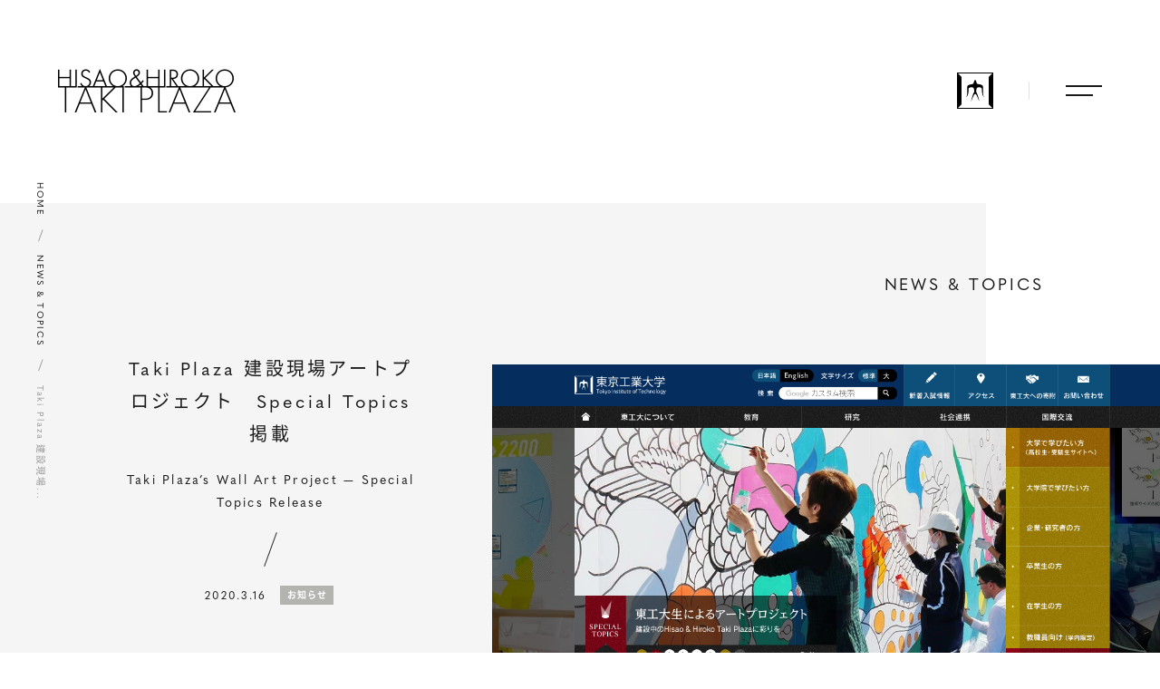

--- FILE ---
content_type: text/html; charset=UTF-8
request_url: https://takiplaza.gakumu.titech.ac.jp/news/news-302/
body_size: 58491
content:
<!DOCTYPE html>
<html lang="ja">
<head>
<meta charset="utf-8">
<title>
    Taki Plaza 建設現場アートプロジェクト　Special Topics 掲載 | TAKI PLAZA | 東京工業大学
</title>
<meta name="description" content="東工大の新しいランドマーク「Taki Plaza」。学生主体の「つながる」場を実現をキーワードに、学生のための国際交流拠点が誕生。">
<meta name="keywords" content="TAKI PLAZA 東京工業大学 TokyoTech 大岡山キャンパス 国際交流拠点 教育改革">
<meta name="viewport" content="width=device-width,user-scalable=no">
<meta property="og:title" content="TAKI PLAZA | 東京工業大学">
<meta property="og:description" content="東工大の新しいランドマーク「Taki Plaza」。学生主体の「つながる」場を実現をキーワードに、学生のための国際交流拠点が誕生。">
<meta property="og:image" content="https://takiplaza.gakumu.titech.ac.jp/wordpress/wp-content/themes/takiplaza_ver2/img/img_ogp_top.png">
<meta property="og:image:width" content="1200">
<meta property="og:image:height" content="630">
<meta property="og:url" content="https://takiplaza.gakumu.titech.ac.jp/">
<meta property="og:type" content="website">
<meta name="twitter:card" content="summary_large_image">
<meta name="twitter:site" content="@HisaoTaki">
<meta property="fb:app_id" content="2421671471254422">
<meta name='robots' content='max-image-preview:large' />
<link rel='dns-prefetch' href='//use.typekit.net' />
<link rel='dns-prefetch' href='//s.w.org' />
<script type="text/javascript">
window._wpemojiSettings = {"baseUrl":"https:\/\/s.w.org\/images\/core\/emoji\/14.0.0\/72x72\/","ext":".png","svgUrl":"https:\/\/s.w.org\/images\/core\/emoji\/14.0.0\/svg\/","svgExt":".svg","source":{"concatemoji":"https:\/\/takiplaza.gakumu.titech.ac.jp\/wordpress\/wp-includes\/js\/wp-emoji-release.min.js?ver=6.0.11"}};
/*! This file is auto-generated */
!function(e,a,t){var n,r,o,i=a.createElement("canvas"),p=i.getContext&&i.getContext("2d");function s(e,t){var a=String.fromCharCode,e=(p.clearRect(0,0,i.width,i.height),p.fillText(a.apply(this,e),0,0),i.toDataURL());return p.clearRect(0,0,i.width,i.height),p.fillText(a.apply(this,t),0,0),e===i.toDataURL()}function c(e){var t=a.createElement("script");t.src=e,t.defer=t.type="text/javascript",a.getElementsByTagName("head")[0].appendChild(t)}for(o=Array("flag","emoji"),t.supports={everything:!0,everythingExceptFlag:!0},r=0;r<o.length;r++)t.supports[o[r]]=function(e){if(!p||!p.fillText)return!1;switch(p.textBaseline="top",p.font="600 32px Arial",e){case"flag":return s([127987,65039,8205,9895,65039],[127987,65039,8203,9895,65039])?!1:!s([55356,56826,55356,56819],[55356,56826,8203,55356,56819])&&!s([55356,57332,56128,56423,56128,56418,56128,56421,56128,56430,56128,56423,56128,56447],[55356,57332,8203,56128,56423,8203,56128,56418,8203,56128,56421,8203,56128,56430,8203,56128,56423,8203,56128,56447]);case"emoji":return!s([129777,127995,8205,129778,127999],[129777,127995,8203,129778,127999])}return!1}(o[r]),t.supports.everything=t.supports.everything&&t.supports[o[r]],"flag"!==o[r]&&(t.supports.everythingExceptFlag=t.supports.everythingExceptFlag&&t.supports[o[r]]);t.supports.everythingExceptFlag=t.supports.everythingExceptFlag&&!t.supports.flag,t.DOMReady=!1,t.readyCallback=function(){t.DOMReady=!0},t.supports.everything||(n=function(){t.readyCallback()},a.addEventListener?(a.addEventListener("DOMContentLoaded",n,!1),e.addEventListener("load",n,!1)):(e.attachEvent("onload",n),a.attachEvent("onreadystatechange",function(){"complete"===a.readyState&&t.readyCallback()})),(e=t.source||{}).concatemoji?c(e.concatemoji):e.wpemoji&&e.twemoji&&(c(e.twemoji),c(e.wpemoji)))}(window,document,window._wpemojiSettings);
</script>
<style type="text/css">
img.wp-smiley,
img.emoji {
	display: inline !important;
	border: none !important;
	box-shadow: none !important;
	height: 1em !important;
	width: 1em !important;
	margin: 0 0.07em !important;
	vertical-align: -0.1em !important;
	background: none !important;
	padding: 0 !important;
}
</style>
	<link rel='stylesheet' id='wp-block-library-css'  href='https://takiplaza.gakumu.titech.ac.jp/wordpress/wp-includes/css/dist/block-library/style.min.css?ver=6.0.11' type='text/css' media='all' />
<style id='global-styles-inline-css' type='text/css'>
body{--wp--preset--color--black: #000000;--wp--preset--color--cyan-bluish-gray: #abb8c3;--wp--preset--color--white: #ffffff;--wp--preset--color--pale-pink: #f78da7;--wp--preset--color--vivid-red: #cf2e2e;--wp--preset--color--luminous-vivid-orange: #ff6900;--wp--preset--color--luminous-vivid-amber: #fcb900;--wp--preset--color--light-green-cyan: #7bdcb5;--wp--preset--color--vivid-green-cyan: #00d084;--wp--preset--color--pale-cyan-blue: #8ed1fc;--wp--preset--color--vivid-cyan-blue: #0693e3;--wp--preset--color--vivid-purple: #9b51e0;--wp--preset--gradient--vivid-cyan-blue-to-vivid-purple: linear-gradient(135deg,rgba(6,147,227,1) 0%,rgb(155,81,224) 100%);--wp--preset--gradient--light-green-cyan-to-vivid-green-cyan: linear-gradient(135deg,rgb(122,220,180) 0%,rgb(0,208,130) 100%);--wp--preset--gradient--luminous-vivid-amber-to-luminous-vivid-orange: linear-gradient(135deg,rgba(252,185,0,1) 0%,rgba(255,105,0,1) 100%);--wp--preset--gradient--luminous-vivid-orange-to-vivid-red: linear-gradient(135deg,rgba(255,105,0,1) 0%,rgb(207,46,46) 100%);--wp--preset--gradient--very-light-gray-to-cyan-bluish-gray: linear-gradient(135deg,rgb(238,238,238) 0%,rgb(169,184,195) 100%);--wp--preset--gradient--cool-to-warm-spectrum: linear-gradient(135deg,rgb(74,234,220) 0%,rgb(151,120,209) 20%,rgb(207,42,186) 40%,rgb(238,44,130) 60%,rgb(251,105,98) 80%,rgb(254,248,76) 100%);--wp--preset--gradient--blush-light-purple: linear-gradient(135deg,rgb(255,206,236) 0%,rgb(152,150,240) 100%);--wp--preset--gradient--blush-bordeaux: linear-gradient(135deg,rgb(254,205,165) 0%,rgb(254,45,45) 50%,rgb(107,0,62) 100%);--wp--preset--gradient--luminous-dusk: linear-gradient(135deg,rgb(255,203,112) 0%,rgb(199,81,192) 50%,rgb(65,88,208) 100%);--wp--preset--gradient--pale-ocean: linear-gradient(135deg,rgb(255,245,203) 0%,rgb(182,227,212) 50%,rgb(51,167,181) 100%);--wp--preset--gradient--electric-grass: linear-gradient(135deg,rgb(202,248,128) 0%,rgb(113,206,126) 100%);--wp--preset--gradient--midnight: linear-gradient(135deg,rgb(2,3,129) 0%,rgb(40,116,252) 100%);--wp--preset--duotone--dark-grayscale: url('#wp-duotone-dark-grayscale');--wp--preset--duotone--grayscale: url('#wp-duotone-grayscale');--wp--preset--duotone--purple-yellow: url('#wp-duotone-purple-yellow');--wp--preset--duotone--blue-red: url('#wp-duotone-blue-red');--wp--preset--duotone--midnight: url('#wp-duotone-midnight');--wp--preset--duotone--magenta-yellow: url('#wp-duotone-magenta-yellow');--wp--preset--duotone--purple-green: url('#wp-duotone-purple-green');--wp--preset--duotone--blue-orange: url('#wp-duotone-blue-orange');--wp--preset--font-size--small: 13px;--wp--preset--font-size--medium: 20px;--wp--preset--font-size--large: 36px;--wp--preset--font-size--x-large: 42px;}.has-black-color{color: var(--wp--preset--color--black) !important;}.has-cyan-bluish-gray-color{color: var(--wp--preset--color--cyan-bluish-gray) !important;}.has-white-color{color: var(--wp--preset--color--white) !important;}.has-pale-pink-color{color: var(--wp--preset--color--pale-pink) !important;}.has-vivid-red-color{color: var(--wp--preset--color--vivid-red) !important;}.has-luminous-vivid-orange-color{color: var(--wp--preset--color--luminous-vivid-orange) !important;}.has-luminous-vivid-amber-color{color: var(--wp--preset--color--luminous-vivid-amber) !important;}.has-light-green-cyan-color{color: var(--wp--preset--color--light-green-cyan) !important;}.has-vivid-green-cyan-color{color: var(--wp--preset--color--vivid-green-cyan) !important;}.has-pale-cyan-blue-color{color: var(--wp--preset--color--pale-cyan-blue) !important;}.has-vivid-cyan-blue-color{color: var(--wp--preset--color--vivid-cyan-blue) !important;}.has-vivid-purple-color{color: var(--wp--preset--color--vivid-purple) !important;}.has-black-background-color{background-color: var(--wp--preset--color--black) !important;}.has-cyan-bluish-gray-background-color{background-color: var(--wp--preset--color--cyan-bluish-gray) !important;}.has-white-background-color{background-color: var(--wp--preset--color--white) !important;}.has-pale-pink-background-color{background-color: var(--wp--preset--color--pale-pink) !important;}.has-vivid-red-background-color{background-color: var(--wp--preset--color--vivid-red) !important;}.has-luminous-vivid-orange-background-color{background-color: var(--wp--preset--color--luminous-vivid-orange) !important;}.has-luminous-vivid-amber-background-color{background-color: var(--wp--preset--color--luminous-vivid-amber) !important;}.has-light-green-cyan-background-color{background-color: var(--wp--preset--color--light-green-cyan) !important;}.has-vivid-green-cyan-background-color{background-color: var(--wp--preset--color--vivid-green-cyan) !important;}.has-pale-cyan-blue-background-color{background-color: var(--wp--preset--color--pale-cyan-blue) !important;}.has-vivid-cyan-blue-background-color{background-color: var(--wp--preset--color--vivid-cyan-blue) !important;}.has-vivid-purple-background-color{background-color: var(--wp--preset--color--vivid-purple) !important;}.has-black-border-color{border-color: var(--wp--preset--color--black) !important;}.has-cyan-bluish-gray-border-color{border-color: var(--wp--preset--color--cyan-bluish-gray) !important;}.has-white-border-color{border-color: var(--wp--preset--color--white) !important;}.has-pale-pink-border-color{border-color: var(--wp--preset--color--pale-pink) !important;}.has-vivid-red-border-color{border-color: var(--wp--preset--color--vivid-red) !important;}.has-luminous-vivid-orange-border-color{border-color: var(--wp--preset--color--luminous-vivid-orange) !important;}.has-luminous-vivid-amber-border-color{border-color: var(--wp--preset--color--luminous-vivid-amber) !important;}.has-light-green-cyan-border-color{border-color: var(--wp--preset--color--light-green-cyan) !important;}.has-vivid-green-cyan-border-color{border-color: var(--wp--preset--color--vivid-green-cyan) !important;}.has-pale-cyan-blue-border-color{border-color: var(--wp--preset--color--pale-cyan-blue) !important;}.has-vivid-cyan-blue-border-color{border-color: var(--wp--preset--color--vivid-cyan-blue) !important;}.has-vivid-purple-border-color{border-color: var(--wp--preset--color--vivid-purple) !important;}.has-vivid-cyan-blue-to-vivid-purple-gradient-background{background: var(--wp--preset--gradient--vivid-cyan-blue-to-vivid-purple) !important;}.has-light-green-cyan-to-vivid-green-cyan-gradient-background{background: var(--wp--preset--gradient--light-green-cyan-to-vivid-green-cyan) !important;}.has-luminous-vivid-amber-to-luminous-vivid-orange-gradient-background{background: var(--wp--preset--gradient--luminous-vivid-amber-to-luminous-vivid-orange) !important;}.has-luminous-vivid-orange-to-vivid-red-gradient-background{background: var(--wp--preset--gradient--luminous-vivid-orange-to-vivid-red) !important;}.has-very-light-gray-to-cyan-bluish-gray-gradient-background{background: var(--wp--preset--gradient--very-light-gray-to-cyan-bluish-gray) !important;}.has-cool-to-warm-spectrum-gradient-background{background: var(--wp--preset--gradient--cool-to-warm-spectrum) !important;}.has-blush-light-purple-gradient-background{background: var(--wp--preset--gradient--blush-light-purple) !important;}.has-blush-bordeaux-gradient-background{background: var(--wp--preset--gradient--blush-bordeaux) !important;}.has-luminous-dusk-gradient-background{background: var(--wp--preset--gradient--luminous-dusk) !important;}.has-pale-ocean-gradient-background{background: var(--wp--preset--gradient--pale-ocean) !important;}.has-electric-grass-gradient-background{background: var(--wp--preset--gradient--electric-grass) !important;}.has-midnight-gradient-background{background: var(--wp--preset--gradient--midnight) !important;}.has-small-font-size{font-size: var(--wp--preset--font-size--small) !important;}.has-medium-font-size{font-size: var(--wp--preset--font-size--medium) !important;}.has-large-font-size{font-size: var(--wp--preset--font-size--large) !important;}.has-x-large-font-size{font-size: var(--wp--preset--font-size--x-large) !important;}
</style>
<link rel='stylesheet' id='typekit-css'  href='https://use.typekit.net/mxx4ydd.css?ver=1.0' type='text/css' media='all' />
<link rel='stylesheet' id='mystyle-css'  href='https://takiplaza.gakumu.titech.ac.jp/wordpress/wp-content/themes/takiplaza_ver2/css/style.css?ver=1.0' type='text/css' media='all' />
<script type='text/javascript' src='https://takiplaza.gakumu.titech.ac.jp/wordpress/wp-content/themes/takiplaza_ver2/js/jquery-3.3.1.min.js?ver=3.3.1' id='jquery-js'></script>
<script type='text/javascript' src='https://takiplaza.gakumu.titech.ac.jp/wordpress/wp-content/themes/takiplaza_ver2/js/jquery.easing.1.3.js?ver=1.3' id='jquery-easing-js'></script>
<script type='text/javascript' src='https://takiplaza.gakumu.titech.ac.jp/wordpress/wp-content/themes/takiplaza_ver2/js/barba.min.js?ver=1.0' id='barba-js'></script>
<script type='text/javascript' src='https://takiplaza.gakumu.titech.ac.jp/wordpress/wp-content/themes/takiplaza_ver2/js/pixi.min.js?ver=1.0' id='pixi-js'></script>
<script type='text/javascript' src='https://takiplaza.gakumu.titech.ac.jp/wordpress/wp-content/themes/takiplaza_ver2/js/TweenMax.min.js?ver=1.0' id='TweenMax-js'></script>
<script type='text/javascript' src='https://takiplaza.gakumu.titech.ac.jp/wordpress/wp-content/themes/takiplaza_ver2/js/swiper.min.js?ver=1.0' id='swiper-js'></script>
<script type='text/javascript' src='https://takiplaza.gakumu.titech.ac.jp/wordpress/wp-content/themes/takiplaza_ver2/js/webfontloader.js?ver=1.0' id='webfontloader-js'></script>
<link rel="https://api.w.org/" href="https://takiplaza.gakumu.titech.ac.jp/wp-json/" /><link rel="EditURI" type="application/rsd+xml" title="RSD" href="https://takiplaza.gakumu.titech.ac.jp/wordpress/xmlrpc.php?rsd" />
<link rel="wlwmanifest" type="application/wlwmanifest+xml" href="https://takiplaza.gakumu.titech.ac.jp/wordpress/wp-includes/wlwmanifest.xml" /> 
<meta name="generator" content="WordPress 6.0.11" />
<link rel="canonical" href="https://takiplaza.gakumu.titech.ac.jp/news/news-302/" />
<link rel='shortlink' href='https://takiplaza.gakumu.titech.ac.jp/?p=302' />
<link rel="alternate" type="application/json+oembed" href="https://takiplaza.gakumu.titech.ac.jp/wp-json/oembed/1.0/embed?url=https%3A%2F%2Ftakiplaza.gakumu.titech.ac.jp%2Fnews%2Fnews-302%2F" />
<link rel="alternate" type="text/xml+oembed" href="https://takiplaza.gakumu.titech.ac.jp/wp-json/oembed/1.0/embed?url=https%3A%2F%2Ftakiplaza.gakumu.titech.ac.jp%2Fnews%2Fnews-302%2F&#038;format=xml" />
<link href="https://takiplaza.gakumu.titech.ac.jp/wordpress/wp-content/themes/takiplaza_ver2/img/favicon.ico" rel="shortcut icon"/><style type="text/css" media="screen">
    html { margin-top: 0 !important; }
    * html body { margin-top: 0 !important; }
    @media screen and ( max-width: 782px ) {
        html { margin-top: 0 !important; }
        * html body { margin-top: 0 !important; }
    }
</style>
</head>
<body data-tmpdir="https://takiplaza.gakumu.titech.ac.jp/wordpress/wp-content/themes/takiplaza_ver2" class="">
    
    <div class="barba-loader" id="barba-loader">
        <span class="loader_line"></span>
    </div>
    
    <div class="barba-wrapper" id="barba-wrapper">
        <div class="barba-container">
            <div class="wrapper">
                
                <header>
                    <a href="https://takiplaza.gakumu.titech.ac.jp/" class="logo">
                        <p class="img"><img src="https://takiplaza.gakumu.titech.ac.jp/wordpress/wp-content/themes/takiplaza_ver2/img/logo_s.png" alt="logo"></p>
                    </a>
                    <div class="nav-wrap">
                        <div class="nav-wrap-content">
                            <span class="bg-img"></span>
                            <a href="https://takiplaza.gakumu.titech.ac.jp/" class="logo">
                                <p class="img"><img src="https://takiplaza.gakumu.titech.ac.jp/wordpress/wp-content/themes/takiplaza_ver2/img/logo.png" alt="logo"></p>
                            </a>
                            <div class="body">
                                <div class="content">
                                    <ul class="nav">
                                        <li class="about">
                                            <a href="https://takiplaza.gakumu.titech.ac.jp/about/" >
                                                <p><span>ABOUT</span></p>
                                                <p class="sub">TAKI PLAZAについて</p>
                                            </a>
                                        </li>
                                        <li class="news">
                                            <a href="https://takiplaza.gakumu.titech.ac.jp/news/" class="active">
                                                <p><span>NEWS &amp; TOPICS</span></p>
                                                <p class="sub">新着情報</p>
                                            </a>
                                        </li>
                                        <li class="event">
                                            <a href="https://takiplaza.gakumu.titech.ac.jp/event/" >
                                                <p><span>EVENT</span></p>
                                                <p class="sub">イベント情報</p>
                                            </a>
                                        </li>
                                        <li class="information">
                                            <a href="https://takiplaza.gakumu.titech.ac.jp/information/" >
                                                <p><span>INFORMATION</span></p>
                                                <p class="sub">利用案内</p>
                                            </a>
                                        </li>
                                        <li class="gallery">
                                            <a href="https://takiplaza.gakumu.titech.ac.jp/?_p=gallery">
                                                <p><span>GALLERY</span></p>
                                                <p class="sub">フォトギャラリー</p>
                                            </a>
                                        </li>
                                    </ul>
                                    <div class="box-link-block">
                                        <a href="https://kyomu0.gakumu.titech.ac.jp/fr/Common/FacilityReservation/Top.aspx?b=1" class="box-link" target="_blank"><span>各SPACEの予約</span></a>
                                    </div>
                                    <div class="bottom">
                                                                                                                                                                                                                                <div class="sns">
                                                        <p class="ttl">SHARE ME</p>
                                                        <ul>
                                                                                                                            <li><a href="#" class="tw"><img src="https://takiplaza.gakumu.titech.ac.jp/wordpress/wp-content/themes/takiplaza_ver2/img/ico_tw.svg" alt="twitter"></a></li>
                                                                                                                                                                                        <li><a href="#" class="fb"><img src="https://takiplaza.gakumu.titech.ac.jp/wordpress/wp-content/themes/takiplaza_ver2/img/ico_fb.svg" alt="facebook"></a></li>
                                                                                                                                                                                        <li><a href="https://www.instagram.com/takiplaza/" class="ig" target="_blank"><img src="https://takiplaza.gakumu.titech.ac.jp/wordpress/wp-content/themes/takiplaza_ver2/img/ico_ig.svg" alt="instagram"></a></li>
                                                                                                                    </ul>
                                                    </div>
                                                                                                                                                                            <a href="https://www.titech.ac.jp/" class="tt-link"><img src="https://takiplaza.gakumu.titech.ac.jp/wordpress/wp-content/themes/takiplaza_ver2/img/logo_tt.svg" alt="logo"></a>
                                    </div>
                                </div>
                            </div>
                        </div>
                    </div>
                    <div class="nav-block">
                        <nav>
                            <ul class="g-nav">
                                <li class="about"><a href="https://takiplaza.gakumu.titech.ac.jp/about/" >ABOUT</a></li>
                                <li class="news"><a href="https://takiplaza.gakumu.titech.ac.jp/news/" class="active">NEWS &amp; TOPICS</a></li>
                                <li class="event"><a href="https://takiplaza.gakumu.titech.ac.jp/event/" >EVENT</a></li>
                                <li class="information"><a href="https://takiplaza.gakumu.titech.ac.jp/information/" >INFORMATION</a></li>
                                <li class="gallery"><a href="https://takiplaza.gakumu.titech.ac.jp/?_p=gallery">GALLERY</a></li>
                            </ul>
                        </nav>
                        <a href="https://www.titech.ac.jp/" class="tt-logo">
                            <p><img src="https://takiplaza.gakumu.titech.ac.jp/wordpress/wp-content/themes/takiplaza_ver2/img/logo_tt.svg" alt="logo"><span><img src="https://takiplaza.gakumu.titech.ac.jp/wordpress/wp-content/themes/takiplaza_ver2/img/logo_tt_txt.svg" alt="logo"></span></p>
                        </a>
                        <a href="#" class="menu-btn" id="menu-btn">
                            <span class="bar-1"></span>
                            <span class="bar-2"></span>
                        </a>
                    </div>
                </header>


                <div class="breadcrumb">
                    <ul>
                        <li><a href="/takiplaza/">HOME</a></li>
                        <li><a href="https://takiplaza.gakumu.titech.ac.jp/news/">NEWS &amp; TOPICS</a></li>
                        <li>Taki Plaza 建設現場...</li>
                    </ul>
                </div>

                <div class="section-wrap">

                    <div class="article-detail news">
                        <h1 class="ttl">NEWS &amp; TOPICS</h1>
                        <section class="article-header">
                            <div class="head">
                                <div class="inner">
                                    <h1 class="section-ttl">
                                        Taki Plaza 建設現場アートプロジェクト　Special Topics 掲載                                                                                    <span class="sub-ttl">Taki Plaza’s Wall Art Project — Special Topics Release</span>
                                                                            </h1>
                                                                                                            <p class="date">2020.3.16<span class="tag">お知らせ</span></p>
                                </div>
                            </div>
                                                            <p class="img scroll-fade"><img src="https://takiplaza.gakumu.titech.ac.jp/wordpress/wp-content/uploads/2020/03/66c19942ab4ba346fdb64ccc04cde373.png" alt="Taki Plaza 建設現場アートプロジェクト　Special Topics 掲載"></p>
                                                    </section>
                        <section class="article-body">
                            <div class="body">
                                <div class="in">
                                    <div class="flex-box">
                                        <div class="main">
                                            <div class="txt-box">
                                                <div class="txt">
                                                                                                            
                                                                                                                                                                                                                                                <p>本学ホームページトップ画面のSpecial Topicsに「東工大生によるアートプロジェクト」の記事が掲載されました。<br />
掲載期間は、3月16日から4月20日頃を予定しています。</p>
<p>東京工業大学ホームページ：<a href="https://www.titech.ac.jp/">https://www.titech.ac.jp/</a><br />
Taki Plaza 建設現場アートプロジェクト東工大ニュース：<a href="https://www.titech.ac.jp/news/2020/045808.html">https://www.titech.ac.jp/news/2020/045808.html</a></p>
                                                                                                                    
                                                        
                                                        
                                                                                                                                                            </div>
                                            </div>
                                            <div class="pager">
                                                                                                    <div class="prev"><a href="https://takiplaza.gakumu.titech.ac.jp/news/news-294/" rel="prev">PREV</a></div>
                                                                                                <a href="https://takiplaza.gakumu.titech.ac.jp/news/" class="list"><img src="https://takiplaza.gakumu.titech.ac.jp/wordpress/wp-content/themes/takiplaza_ver2/img/ico_list.svg" alt="icon"></a>
                                                                                                    <div class="next"><a href="https://takiplaza.gakumu.titech.ac.jp/news/news-308/" rel="next">NEXT</a></div>
                                                                                            </div>
                                        </div>
                                        <div class="sub">
                                            <div class="link-box">
                                                <h2 class="link-ttl">RECENT ENTRY</h2>
                                                <ul>
                                                                                                                                                                                                                            <li><a href="https://takiplaza.gakumu.titech.ac.jp/news/news-1298/">【1/17(土)・18(日)】 大学入学共通テストの為、Hisao &#038; Hiroko Taki Plaza は休館します。</a></li>
                                                                                                                                                                                <li><a href="https://takiplaza.gakumu.titech.ac.jp/news/news-1296/">【12/27(土)〜1/4(日)】 年末年始休暇の為、Hisao &#038; Hiroko Taki Plaza は閉館します。</a></li>
                                                                                                                                                                                <li><a href="https://takiplaza.gakumu.titech.ac.jp/news/news-1289/">イベント開催報告｜「GUNPLAみんなで組み立てよう！」</a></li>
                                                                                                                                                                                <li><a href="https://takiplaza.gakumu.titech.ac.jp/news/news-1259/">【10月15日】臨時閉鎖のお知らせ (地下1階・地下2階)</a></li>
                                                                                                                                                                                <li><a href="https://takiplaza.gakumu.titech.ac.jp/news/news-1251/">【8/9(土)〜13(水)】 夏季休暇の為、Hisao &#038; Hiroko Taki Plaza は閉館します。</a></li>
                                                                                                                                                                                <li><a href="https://takiplaza.gakumu.titech.ac.jp/news/news-1244/">オープンキャンパス【2025/8/6(水)】でのTaki Plaza利用について</a></li>
                                                                                                                                                                                                                        </ul>
                                            </div>
                                            <div class="link-box">
                                                <h2 class="link-ttl">CATEGORY</h2>
                                                <ul>
                                                                                                            <li><a href="https://takiplaza.gakumu.titech.ac.jp/news/?_c=information">お知らせ</a></li>
                                                                                                            <li><a href="https://takiplaza.gakumu.titech.ac.jp/news/?_c=report">開催報告</a></li>
                                                                                                    </ul>
                                            </div>
                                            <div class="link-box">
                                                <h2 class="link-ttl">ARCHIVES</h2>
                                                <ul>
                                                                                                                                                                                                                                                                                                                                                                                                                                                                                                                                                                                                                                                                                                                                                                                                                                                                                                                                                                                                                                                                                                                                                                                                                                                                                                                                                                                                                                                                                                                                                                                                                                                                                                                                                                                                                                                                                                                                                                                                                                                                                                                                                                                                                                                                                                                                                                                                                                                                                                                                                                                                                                                                                                                                                                                                                                                                                                                                                                                                                                                                                                                                                                                                                                                                                                                                                                                                                                                                                                                                                                                                                                                                                                                                                                                                                                                                                                                                                                                                                                                                                                                                                                                                                                                                                                                                                                                                                                                                                                                                                                                                                                                                                                                                                                                                                                                                                                                                                                                                                                                                                                                                                                                                                                                                                                                                                                                                                                                                                                                                                                                                                                                                                                                                                                                                                                                                                                                                                                                                                                                                                                                                                                                                                                                                                                                                                                                                                                                                                                                                                                                                                                                                                                                                                                                                                                                                                                                                                                                                                                                                                                                                                                                                                                                                                                                                                                                                                                                                                                                                                                                                                                                                                                                                                                                                                                                                                                                                                                                                                                                                                                                                                                                                                                                                                                                                                                                                                                                                                                                                                                                                                                                                                                                                                                                                                                                                                                                                                                                                                                                                                                                                                                                                                                                                                                                                                                                                                                                                                                                                                                                                                                                                                                                                                                                                                                                                                                                                                                                                                                                                                                                                                                                                                                                                                                                                                                                                                                                                                                                                                                                                                                                                                                                                                                                                                                                                                                                                                                                                                                                                                                                                                                                                                                                                                                                                                                                                                                                                                                                                                                                                                                                                                                                                                                                                                                                                                                                                                                                                                                                                                                                                                                                                                                                                                                                                                                                                                                                                                                                                                                                                                                                                                                                                                                                                                                                                                                                                                                                                                                                                                                                                                                                                                                                                                                                                                                                                                                                                                                                                                                                                                                                                                                                                                                                                                                                                                                                                                                                                                                                                                                                                                                                                                                                                                                                                                                                                                                                                                                                                                                                                                                                                                                                                                                                                                                                                                                                                                                                                                                                                                                                                                                                                                                                                                                                                                                                                                                                                                                                                                                                                                                                                                                                                                                                                                                                                                                                                                                                                                                                                                                                                                                                                                                                                                                                                                                                                                                                                                                                                                                                                                                                                                                                                                                                                                                                                                                                                                                                                                                                                                                                                                                                                                                                                                                                                                                                                                                                                                                                                                                                                                                                                                                                                                                                                                                                                                                                                                                                                                                                                                                                                                                                                                                                                                                                                                                                                                                                                                                                                                                                                                                                                                                                                                                                                                                                                                                                                                                                                                                                                                                                                                                                                                                                                                                                                                                                                                                                                                                                                                                                                                                                                                                                                                                                                                                                                                                                                                                                                                                                                                                                                                                                                                                                                                                                                                                                                                                                                                                                                                                                                                                                                                                                                                                                                                                                                                                                                                                                                                                                                                                                                                                                                                                                                                                                                                                                                                                                                                                                                                                                                                                                                                                                                                                                                                                                                                                                                                                                                                                                                                                                                                                                                                                                                                                                                                                                                                                                                                                                                                                                                                                                                                                    <li><a href="https://takiplaza.gakumu.titech.ac.jp/news/?_y=2026&_m=1">2026.1</a>&nbsp;(1)</li>
                                                                                                                                                                                                                                            <li><a href="https://takiplaza.gakumu.titech.ac.jp/news/?_y=2025&_m=12">2025.12</a>&nbsp;(2)</li>
                                                                                                                                                                                                                                            <li><a href="https://takiplaza.gakumu.titech.ac.jp/news/?_y=2025&_m=10">2025.10</a>&nbsp;(1)</li>
                                                                                                                                                                                                                                            <li><a href="https://takiplaza.gakumu.titech.ac.jp/news/?_y=2025&_m=7">2025.7</a>&nbsp;(2)</li>
                                                                                                                                                                                                                                            <li><a href="https://takiplaza.gakumu.titech.ac.jp/news/?_y=2025&_m=6">2025.6</a>&nbsp;(1)</li>
                                                                                                                                                                                                                                            <li><a href="https://takiplaza.gakumu.titech.ac.jp/news/?_y=2025&_m=2">2025.2</a>&nbsp;(1)</li>
                                                                                                                                                                                                                        </ul>
                                            </div>
                                        </div>
                                    </div>
                                </div>
                            </div>
                        </section>
                    </div>

                </div>

                <footer>
                    <div class="page-top">
                        <p><a href="#" id="page-top"></a></p>
                    </div>
                    <div class="body">
                        <a href="https://takiplaza.gakumu.titech.ac.jp/" class="logo"><img src="https://takiplaza.gakumu.titech.ac.jp/wordpress/wp-content/themes/takiplaza_ver2/img/logo_s.png" alt="logo"></a>
                        <ul class="g-nav">
                            <li class="about"><a href="https://takiplaza.gakumu.titech.ac.jp/about/" >ABOUT</a></li>
                            <li class="news" class="gallery"><a href="https://takiplaza.gakumu.titech.ac.jp/news/" class="active">NEWS &amp; TOPICS</a></li>
                            <li class="event"><a href="https://takiplaza.gakumu.titech.ac.jp/event/" >EVENT</a></li>
                            <li class="information"><a href="https://takiplaza.gakumu.titech.ac.jp/information/" >INFORMATION</a></li>
                            <li class="gallery"><a href="https://takiplaza.gakumu.titech.ac.jp/?_p=gallery">GALLERY</a></li>
                        </ul>
                    </div>
                    <div class="foot">
                                                                                                            <div class="address">
                                                                            <p class="jp">東京工業大学 学務部学生支援課 支援企画グループ</p>
                                                                                                                <p class="en">Support Planning Group, Student Support Division,<br />
Tokyo Institute of Technology</p>
                                                                                                                <p><a href="mailto:takiplaza@jim.titech.ac.jp">E-mail: takiplaza@jim.titech.ac.jp</a></p>
                                                                    </div>
                                <div>
                                                                            <dl class="sns">
                                            <dt>SHARE ME</dt>
                                                                                            <dd><a href="#" class="tw"><img src="https://takiplaza.gakumu.titech.ac.jp/wordpress/wp-content/themes/takiplaza_ver2/img/ico_tw.svg" alt="twitter"></a></dd>
                                                                                                                                        <dd><a href="#" class="fb"><img src="https://takiplaza.gakumu.titech.ac.jp/wordpress/wp-content/themes/takiplaza_ver2/img/ico_fb.svg" alt="facebook"></a></dd>
                                                                                                                                        <dd><a href="https://www.instagram.com/takiplaza/" class="ig" target="_blank"><img src="https://takiplaza.gakumu.titech.ac.jp/wordpress/wp-content/themes/takiplaza_ver2/img/ico_ig.svg" alt="instagram"></a></dd>
                                                                                    </dl>
                                                                        <p class="copyright">© TOKYO INSTITUTE OF TECHNOLOGY</p>
                                </div>
                                                                        </div>
                </footer>

            </div><!-- wrapper -->
        </div>
    </div>
<script type='text/javascript' src='https://takiplaza.gakumu.titech.ac.jp/wordpress/wp-content/themes/takiplaza_ver2/js/script.js?ver=1.0' id='myscript-js'></script>
</body>
</html>

--- FILE ---
content_type: text/css;charset=utf-8
request_url: https://use.typekit.net/mxx4ydd.css?ver=1.0
body_size: 728
content:
/*
 * The Typekit service used to deliver this font or fonts for use on websites
 * is provided by Adobe and is subject to these Terms of Use
 * http://www.adobe.com/products/eulas/tou_typekit. For font license
 * information, see the list below.
 *
 * quasimoda:
 *   - http://typekit.com/eulas/00000000000000003b9b3470
 *   - http://typekit.com/eulas/00000000000000003b9b3472
 *   - http://typekit.com/eulas/00000000000000003b9b3473
 *   - http://typekit.com/eulas/00000000000000003b9b3475
 *   - http://typekit.com/eulas/00000000000000003b9b3476
 *   - http://typekit.com/eulas/00000000000000003b9b347a
 *   - http://typekit.com/eulas/00000000000000003b9b3479
 *   - http://typekit.com/eulas/00000000000000003b9b347c
 *   - http://typekit.com/eulas/00000000000000003b9b347b
 *
 * © 2009-2026 Adobe Systems Incorporated. All Rights Reserved.
 */
/*{"last_published":"2019-06-07 15:03:03 UTC"}*/

@import url("https://p.typekit.net/p.css?s=1&k=mxx4ydd&ht=tk&f=34089.34091.34093.34095.34096.34099.34100.34101.34102&a=8256323&app=typekit&e=css");

@font-face {
font-family:"quasimoda";
src:url("https://use.typekit.net/af/bbd98a/00000000000000003b9b3470/27/l?subset_id=2&fvd=n1&v=3") format("woff2"),url("https://use.typekit.net/af/bbd98a/00000000000000003b9b3470/27/d?subset_id=2&fvd=n1&v=3") format("woff"),url("https://use.typekit.net/af/bbd98a/00000000000000003b9b3470/27/a?subset_id=2&fvd=n1&v=3") format("opentype");
font-display:auto;font-style:normal;font-weight:100;font-stretch:normal;
}

@font-face {
font-family:"quasimoda";
src:url("https://use.typekit.net/af/59c977/00000000000000003b9b3472/27/l?subset_id=2&fvd=n2&v=3") format("woff2"),url("https://use.typekit.net/af/59c977/00000000000000003b9b3472/27/d?subset_id=2&fvd=n2&v=3") format("woff"),url("https://use.typekit.net/af/59c977/00000000000000003b9b3472/27/a?subset_id=2&fvd=n2&v=3") format("opentype");
font-display:auto;font-style:normal;font-weight:200;font-stretch:normal;
}

@font-face {
font-family:"quasimoda";
src:url("https://use.typekit.net/af/a86425/00000000000000003b9b3473/27/l?primer=7cdcb44be4a7db8877ffa5c0007b8dd865b3bbc383831fe2ea177f62257a9191&fvd=n3&v=3") format("woff2"),url("https://use.typekit.net/af/a86425/00000000000000003b9b3473/27/d?primer=7cdcb44be4a7db8877ffa5c0007b8dd865b3bbc383831fe2ea177f62257a9191&fvd=n3&v=3") format("woff"),url("https://use.typekit.net/af/a86425/00000000000000003b9b3473/27/a?primer=7cdcb44be4a7db8877ffa5c0007b8dd865b3bbc383831fe2ea177f62257a9191&fvd=n3&v=3") format("opentype");
font-display:auto;font-style:normal;font-weight:300;font-stretch:normal;
}

@font-face {
font-family:"quasimoda";
src:url("https://use.typekit.net/af/035662/00000000000000003b9b3475/27/l?subset_id=2&fvd=n4&v=3") format("woff2"),url("https://use.typekit.net/af/035662/00000000000000003b9b3475/27/d?subset_id=2&fvd=n4&v=3") format("woff"),url("https://use.typekit.net/af/035662/00000000000000003b9b3475/27/a?subset_id=2&fvd=n4&v=3") format("opentype");
font-display:auto;font-style:normal;font-weight:400;font-stretch:normal;
}

@font-face {
font-family:"quasimoda";
src:url("https://use.typekit.net/af/0e8801/00000000000000003b9b3476/27/l?subset_id=2&fvd=i4&v=3") format("woff2"),url("https://use.typekit.net/af/0e8801/00000000000000003b9b3476/27/d?subset_id=2&fvd=i4&v=3") format("woff"),url("https://use.typekit.net/af/0e8801/00000000000000003b9b3476/27/a?subset_id=2&fvd=i4&v=3") format("opentype");
font-display:auto;font-style:italic;font-weight:400;font-stretch:normal;
}

@font-face {
font-family:"quasimoda";
src:url("https://use.typekit.net/af/c83057/00000000000000003b9b347a/27/l?subset_id=2&fvd=n6&v=3") format("woff2"),url("https://use.typekit.net/af/c83057/00000000000000003b9b347a/27/d?subset_id=2&fvd=n6&v=3") format("woff"),url("https://use.typekit.net/af/c83057/00000000000000003b9b347a/27/a?subset_id=2&fvd=n6&v=3") format("opentype");
font-display:auto;font-style:normal;font-weight:600;font-stretch:normal;
}

@font-face {
font-family:"quasimoda";
src:url("https://use.typekit.net/af/6ae4c5/00000000000000003b9b3479/27/l?subset_id=2&fvd=i6&v=3") format("woff2"),url("https://use.typekit.net/af/6ae4c5/00000000000000003b9b3479/27/d?subset_id=2&fvd=i6&v=3") format("woff"),url("https://use.typekit.net/af/6ae4c5/00000000000000003b9b3479/27/a?subset_id=2&fvd=i6&v=3") format("opentype");
font-display:auto;font-style:italic;font-weight:600;font-stretch:normal;
}

@font-face {
font-family:"quasimoda";
src:url("https://use.typekit.net/af/c45846/00000000000000003b9b347c/27/l?primer=7cdcb44be4a7db8877ffa5c0007b8dd865b3bbc383831fe2ea177f62257a9191&fvd=n7&v=3") format("woff2"),url("https://use.typekit.net/af/c45846/00000000000000003b9b347c/27/d?primer=7cdcb44be4a7db8877ffa5c0007b8dd865b3bbc383831fe2ea177f62257a9191&fvd=n7&v=3") format("woff"),url("https://use.typekit.net/af/c45846/00000000000000003b9b347c/27/a?primer=7cdcb44be4a7db8877ffa5c0007b8dd865b3bbc383831fe2ea177f62257a9191&fvd=n7&v=3") format("opentype");
font-display:auto;font-style:normal;font-weight:700;font-stretch:normal;
}

@font-face {
font-family:"quasimoda";
src:url("https://use.typekit.net/af/eb1528/00000000000000003b9b347b/27/l?primer=7cdcb44be4a7db8877ffa5c0007b8dd865b3bbc383831fe2ea177f62257a9191&fvd=i7&v=3") format("woff2"),url("https://use.typekit.net/af/eb1528/00000000000000003b9b347b/27/d?primer=7cdcb44be4a7db8877ffa5c0007b8dd865b3bbc383831fe2ea177f62257a9191&fvd=i7&v=3") format("woff"),url("https://use.typekit.net/af/eb1528/00000000000000003b9b347b/27/a?primer=7cdcb44be4a7db8877ffa5c0007b8dd865b3bbc383831fe2ea177f62257a9191&fvd=i7&v=3") format("opentype");
font-display:auto;font-style:italic;font-weight:700;font-stretch:normal;
}

.tk-quasimoda { font-family: "quasimoda",sans-serif; }


--- FILE ---
content_type: text/css
request_url: https://takiplaza.gakumu.titech.ac.jp/wordpress/wp-content/themes/takiplaza_ver2/css/style.css?ver=1.0
body_size: 124650
content:
@charset "UTF-8";


/* -- font
-------------------------------------------------------------------------------- */
@font-face {
    font-family: 'NotoSansJapanese';
    src: url('./font/NotoSansCJKjp-Regular.woff') format('woff');
    font-weight: normal;
    font-style: normal;
}
@font-face {
    font-family: 'NotoSansJapanese';
    src: url('./font/NotoSansCJKjp-Bold.woff') format('woff');
    font-weight: bold;
    font-style: normal;
}


/* -- Base and Reset
-------------------------------------------------------------------------------- */
body,html {
	width: 100%;
}
body {
	font: 13px/1.8 'quasimoda', 'NotoSansJapanese', '游ゴシック Medium', 'Yu Gothic Medium', '游ゴシック体', YuGothic, 'ヒラギノ角ゴ Pro W3', 'Hiragino Kaku Gothic Pro', Meiryo, メイリオ, sans-serif;
    letter-spacing: 0.1em;
	text-align: left;
    color: #1a1a1a;
}
body,div,dl,dt,dd,ul,ol,li,h1,h2,h3,h4,h5,h6,pre,code,form,fieldset,legend,input,textarea,p,blockquote,th,td {
	margin: 0;
	padding: 0;
}
caption,th,td {
	font-weight: normal;
	text-align: left;
}
input,textarea,select {
	font-family: 'quasimoda', 'NotoSansJapanese', '游ゴシック Medium', 'Yu Gothic Medium', '游ゴシック体', YuGothic, 'ヒラギノ角ゴ Pro W3', 'Hiragino Kaku Gothic Pro', Meiryo, メイリオ, sans-serif;
	vertical-align: middle;
}
textarea {
	resize: vertical;
}
h1,h2,h3,h4,h5,h6 { font-size: 100%; }
ul,ol { list-style: none; }
fieldset,img { border: 0; vertical-align: top; }
iframe {
    margin: 0;
    padding: 0;
    border: 0;
    outline: 0;
    font-size: 100%;
    vertical-align: baseline;
    background: transparent;
}
input{
    color:#333;
    -webkit-tap-highlight-color:rgba(0,0,0,0);
}
label{
    -webkit-tap-highlight-color:rgba(0,0,0,0);
}
a{
    text-decoration:none;
    color:inherit;
    -webkit-tap-highlight-color:rgba(0,0,0,0);
}
select::-ms-expand {
    display: none;
}
body {
    -webkit-font-smoothing: antialiased;
    -moz-osx-font-smoothing: grayscale;
    -webkit-text-size-adjust: 100%;
    -webkit-touch-callout;
}
h1,h2,h3,h4,h5,h6 {
    font-weight: normal;
}


/* -- clearfix
-------------------------------------------------------------------------------- */
.cf:after {
	content: "";
	display: block;
	clear: both;
	height: 0!important;
}


/* -- body
-------------------------------------------------------------------------------- */
body.fixed {
    overflow: hidden;
}
body::before {
    content: "";
    display: block;
    width: 100%;
    height: 0;
    background: #f2f5f0;
    position: fixed;
    left: 0;
    top: 0;
    z-index: 100;
    transition: 0.5s ease;
}
body.barba::before {
    top: auto;
    bottom: 0;
    height: 100%;
}
/* IE11 */
_:lang(x)::-ms-backdrop, body.no-cover::before {
    display: none;
} 
/* Edge */
_:-ms-lang(x)::backdrop, body.no-cover::before {
    display: none;
}
.wrapper {
    transition: 0.5s ease 0.2s;
    opacity: 1;
}
body.barba .wrapper {
    opacity: 0;
}
.pc-hide {
    display: none;
}
.pc-hide.inline {
    display: none;
}
.sp-hide {
    display: block;
}
.sp-hide.inline {
    display: inline;
}
.pc-br {
    display: block;
}
.sp-br {
    display: none;
}
@media (max-width: 767px){
    body {
        font-size: 12px;
        line-height: 1.7;
    }
    .pc-hide {
        display: block;
    }
    .pc-hide.inline {
        display: inline;
    }
    .sp-hide {
        display: none;
    }
    .sp-hide.inline {
        display: none;
    }
    .pc-br {
        display: none;
    }
    .sp-br {
        display: block;
    }
}


/* -- 初期表示
-------------------------------------------------------------------------------- */
header,
.main-visual .ttl-sub,
.main-visual .catch,
.main-visual .scroll,
.main-visual .open,
.main-visual .box-link-block,
.breadcrumb,
.section-wrap,
footer{
    opacity: 0;
    transition: opacity 1s ease;
}
body.load-complete header,
body.load-complete .main-visual .ttl-sub,
body.load-complete .main-visual .catch,
body.load-complete .main-visual .scroll,
body.load-complete .main-visual .open,
body.load-complete .main-visual .box-link-block,
body.load-complete .breadcrumb,
body.load-complete .section-wrap,
body.load-complete footer{
    opacity: 1;
}
body.load-complete .main-visual .main::before{
    opacity: 0;
}
@media (max-width: 767px){
}


/* -- barba-loader
-------------------------------------------------------------------------------- */
#barba-loader{
    width: 100%;
    height: 100%;
    background: #fff;
    position: fixed;
    top: 0;
    left: 0;
    z-index: 1000;
    visibility: hidden;
    opacity: 0;
    display: none;
}
/* IE11 */
_:lang(x)::-ms-backdrop, #barba-loader {
    visibility: visible;
    opacity: 1;
} 
/* Edge */
_:-ms-lang(x)::backdrop, #barba-loader {
    visibility: visible;
    opacity: 1;
}
#barba-loader .loader_line {
    content: "";
    display: block;
    animation: spin .6s linear infinite;
    border: 3px solid transparent;
    border-top-color: #09402c;
    border-radius: 50%;
    width: 30px;
    height: 30px;
    margin-top: -15px;
    margin-left: -15px;
    position: absolute;
    top: 50%;
    left: 50%;
}
@keyframes spin{
    0%{
        transform:rotate(0deg)
    }
    100%{
        transform:rotate(360deg)
    }
}


/* -- scroll-fade
-------------------------------------------------------------------------------- */
.scroll-fade {
    opacity: 0;
    transform: translateY(40px);
    transition: opacity 1s ease, transform 1s ease;
}
.scroll-fade.delay {
    transition-delay: 0.2s;
}
.scroll-fade.show{
    opacity: 1;
    transform: translateY(0);
}
.scroll-fade.skew {
    transform: translateY(-20px) skewX(20deg) scale(1.1,1.05);
    transition: opacity 1s ease, transform 1.4s ease;
}
.scroll-fade.skew.show {
    transform: translateY(0) skewX(0) scale(1,1);
}
@media (max-width: 767px){
}


/* -- parallax-cut-img
-------------------------------------------------------------------------------- */
.parallax-cut-img{
    overflow: hidden;
}
.parallax-cut-img span{
    display: block;
    position: relative;
    width: 100%;
}
.parallax-cut-img span img{
    width: 100%;
    height: auto;
    position: absolute;
    top: 0;
    left: 0;
}


/* -- page-link
-------------------------------------------------------------------------------- */
.page-link {
    display: inline-block;
    font-size: 13px;
    letter-spacing: 0.16em;
    position: relative;
    padding-right: 15px;
}
.page-link::after {
    content: "";
    display: block;
    width: 4px;
    height: 4px;
    border-top: solid 1px;
    border-right: solid 1px;
    position: absolute;
    top: 50%;
    right: 2px;
    transform: rotate(45deg);
    margin-top: -2px;
}
.page-link.ex {
    padding-right: 15px;
}
.page-link.ex::after,
.page-link.pdf::after{
    width: 10px;
    height: 8px;
    background: url(../img/ico_ex-link.svg) no-repeat;
    border: none;
    right: 0;
    transform: none;
    margin-top: -3px;
}
.page-link.ex.wh::after {
    background-image: url(../img/ico_ex-link_wh.svg);
}
.page-link.pdf {
    padding-right: 20px;
}
.page-link.pdf::after{
    width: 13px;
    height: 16px;
    background-image: url('../img/ico_pdf.svg');
    margin-top: -8px;
}
@media (min-width: 1025px){
    a.page-link:hover {
        text-decoration: underline;
    }
}
@media (max-width: 767px){
    .page-link {
        font-size: 11px;
    }
    .page-link::after {
        margin-top: -3px;
    }
}



/* -- box-link
-------------------------------------------------------------------------------- */
.box-link {
    display: block;
    font-size: 12px;
    font-weight: 600;
    letter-spacing: 0.16em;
    text-indent: 0.16em;
    border: solid 1px;
    width: 210px;
    padding: 15px 20px 16px;
    box-sizing: border-box;
    text-align: center;
    position: relative;
}
.box-link::before {
    content: "";
    display: block;
    width: 0;
    height: 100%;
    background: #1a1a1a;
    position: absolute;
    top: 0;
    right: 0;
    transition: 0.3s ease;
}
.box-link span {
    display: block;
    position: relative;
    transition: 0.3s ease;
}
.box-link[target="_blank"] span::before {
    content: "";
    display: block;
    width: 10px;
    height: 8px;
    background: url('../img/ico_ex-link.svg') no-repeat;
    position: absolute;
    top: 50%;
    right: 0;
    margin-top: -4px;
    transition: 0.3s ease;
}
@media (min-width: 1025px){
    .box-link:hover::before {
        width: 100%;
        right: auto;
        left: 0;
    }
    .box-link:hover span {
        color: #fff;
    }
    .box-link:hover[target="_blank"] span::before {
        background: url('../img/ico_ex-link_wh.svg') no-repeat;
    }
}
@media (max-width: 767px){
    .box-link {
        font-size: 11px;
        width: 160px;
        padding: 12px 15px 13px;
    }
}


/* -- in
-------------------------------------------------------------------------------- */
.in {
    max-width: 1200px;
    margin: 0 auto;
}


/* -- intro-message
-------------------------------------------------------------------------------- */
.intro-message{
    width: 100%;
    height: 100%;
    position: absolute;
    top: 0;
    left: 0;
    z-index: 1000;
    display: flex;
    justify-content: center;
    align-items: center;
    transition: 1.2s ease;
    background: #fff;
    opacity: 0;
    visibility: hidden;
}
.intro-message.show{
    opacity: 1;
    visibility: visible;
}
.intro-message .inner {
    text-align: center;
}
.intro-message .txt {
    font-size: 16px;
    letter-spacing: 0.2em;
    padding-left: 0.2em;
}
.intro-message .sub {
    display: block;
    font-size: 13px;
    letter-spacing: 0.1em;
    padding-left: 0.1em;
    margin-top: 5px;
    opacity: 0;
    transition: 1.2s ease 1s;
}
.intro-message.show .sub {
    opacity: 1;
}
@media (max-width: 767px){
    .intro-message .inner {
        padding: 0 7%;
    }
    .intro-message .txt {
        font-size: 14px;
    }
    .intro-message .sub {
        font-size: 11px;
        margin-top: 10px;
    }
}


/* -- header
-------------------------------------------------------------------------------- */
header {
    background: #fff;
    padding: 76px 5% 0;
    display: flex;
    justify-content: space-between;
    align-items: center;
    position: relative;
    z-index: 3;
}
header .logo {
}
header .logo .img {
    display: block;
    width: 196px;
    height: 48px;
}
header .logo .img img {
    width: 100%;
    height: auto;
}
header .nav-block {
    display: flex;
    align-items: center;
}
header .tt-logo {
    display: block;
    margin-right: 120px;
    position: relative;
}
header .tt-logo::after{
    content: "";
    display: block;
    width: 0;
    height: 20px;
    border-left: solid 1px #e0e0e0;
    position: absolute;
    top: 50%;
    right: -40px;
    margin-top: -10px;
}
header .tt-logo p{
    display: flex;
    align-items: center;
}
header .tt-logo p img {
    width: 40px;
    height: 40px;
    height: auto;
}
header .tt-logo p span{
    display: none;
    margin-left: 15px;
    padding-top: 5px;
}
header .tt-logo p span img{
    width: 102px;
    height: 22px;
}
@media (max-width: 1520px){
    header .tt-logo p span{
        display: none;
    }
}
@media (max-width: 1024px){
    header {
        padding-top: 60px;
    }
}
@media (max-width: 767px){
    header {
        padding: 24px 6% 0 6%;
    }
    header .logo .img {
        width: 114px;
        height: 28px;
    }
    header .tt-logo p span {
        display: none;
    }
    header .tt-logo p img {
        width: 20px;
    }
    header .tt-logo {
        margin-right: 70px;
    }
    header .tt-logo::after {
        right: -20px;
    }
}


/* -- menu-btn
-------------------------------------------------------------------------------- */
.menu-btn {
    width: 40px;
    height: 40px;
    position: fixed;
    top: 80px;
    right: 5%;
    z-index: 20;
}
.menu-btn span {
    display: block;
    width: 40px;
    height: 2px;
    background: #1a1a1a;
    position: absolute;
    top:50%;
    left: 50%;
    margin-top: -1px;
    margin-left: -20px;
    transition: width 0.25s ease;
}
.menu-btn span.bar-1 {
    margin-top: -6px;
}
.menu-btn span.bar-2 {
    margin-top: 4px;
    width: 30px;
}
.menu-btn.no-hover span,
.nav-wrap-show .menu-btn span {
    transition: margin 0.25s ease 0.25s, width 0.25s ease 0.25s, transform 0.25s ease;
}
@media (max-width: 1024px){
    .menu-btn span {
        transition: margin 0.25s ease 0.25s, width 0.25s ease 0.25s, transform 0.25s ease;
    }
}
.menu-btn.no-hover:not(.active) span.bar-2 {
    width: 40px;
}
@media (min-width: 1025px){
    .menu-btn:not(.no-hover):hover span.bar-2 {
        width: 40px;
        transition-delay: 0s;
    }
}
.menu-btn.active span {
    width: 30px;
    margin-left: -15px;
    transition: margin 0.25s ease, width 0.25s ease, transform 0.25s ease 0.25s;
}
.menu-btn.active span.bar-1{
    margin-top: -1px;
    transform: rotate(45deg);
}
.menu-btn.active span.bar-2{
    margin-top: -1px;
    transform: rotate(-45deg);
}
@media (max-width: 1024px){
    .menu-btn {
        top: 60px;
    }
}
@media (max-width: 767px){
    .menu-btn {
        width: 40px;
        height: 40px;
        top: 18px;
    }
    .menu-btn span {
        width: 26px;
        margin-left: -13px;
    }
    .menu-btn span.bar-1 {
        margin-top: -5px;
    }
    .menu-btn span.bar-2 {
        width: 18px;
        margin-top: 3px;
    }
    .menu-btn.active span {
        width: 20px;
        margin-left: -10px;
    }
}


/* -- nav-wrap
-------------------------------------------------------------------------------- */
.nav-wrap {
    position: fixed;
    top: 0;
    left: 0;
    width: 100%;
    height: 100%;
    background: #fff;
    z-index: 10;
    transform: translateY(100%);
    visibility: hidden;
    overflow: hidden;
}
.nav-wrap-content {
    width: 100%;
    height: 100%;
    transform: translateY(-100%);
    opacity: 0;
    visibility: hidden;
}
.nav-wrap-show {
    overflow: hidden;
}
.nav-wrap-show .nav-wrap {
    transform: translateY(0);
    visibility: visible;
    transition: 0.5s ease;
}
.nav-wrap-show .nav-wrap-content {
    transform: translateY(0);
    opacity: 1;
    visibility: visible;
    transition: transform 0.5s ease;
}
.nav-wrap-show.nav-wrap-hide .nav-wrap {
    height: 0;
    visibility: hidden;
}
.nav-wrap .bg-img {
    width: 30%;
    height: 100vh;
    position: absolute;
    top: 0;
    left: 0;
    background: url(../img/img_navwrap_bg.jpg) no-repeat center;
    background-size: cover;
}
.nav-wrap .logo {
    position: absolute;
    top: 76px;
    left: 5%;
    z-index: 20;
}
.nav-wrap .body {
    width: 100%;
    height: 100%;
    padding-left: 40%;
    box-sizing: border-box;
    display: flex;
    align-items: center;
}
.nav-wrap .body .content{
    opacity: 0;
    transform: translateY(40px);
}
.nav-wrap-show .nav-wrap .body .content{
    width: 280px;
    opacity: 1;
    transform: translateY(0);
    transition: 1s ease;
}
.nav-wrap-show.nav-wrap-hide .nav-wrap .body .content{
    opacity: 0;
    transform: translateY(-40px);
    transition: 0.5s ease;
}
.nav-wrap .nav {
    margin-bottom: 60px;
}
.nav-wrap .nav li + li {
    margin-top: 30px;
}
.nav-wrap .nav li a {
    display: inline-block;
    font-size: 18px;
    letter-spacing: 0.16em;
}
.nav-wrap .nav li a p {
    line-height: 1;
    overflow: hidden;
    margin-left: -5px;
}
.nav-wrap .nav li a .sub {
    font-size: 11px;
    letter-spacing: 0.12em;
    margin-top: 10px;
    margin-left: 0;
}
.nav-wrap .nav li a p span {
    display: inline-block;
    transform: translateY(1em);
    position: relative;
    padding-left: 5px;
    padding-right: 3px;
}
.nav-wrap .nav li a p span::before {
    content: "";
    display: block;
    width: 0;
    border-top: solid 1px;
    position: absolute;
    top: calc(50% + 1px);
    left: 50%;
    transition: 0.2s ease;
}
@media (min-width: 1025px){
    .nav-wrap .nav li a:hover p span::before {
        width: 100%;
        left: 0;
    }
}
.nav-wrap .nav li a.active p span::before {
    width: calc(100% + 2px);
    left: 0;
}
.nav-wrap-show .nav-wrap .nav li a p span {
    opacity: 1;
    transform: translateY(0);
    transition: 0.6s ease;
}
.nav-wrap-show .nav-wrap .nav li:nth-child(2) a p span {
    transition-delay: 0.06s;
}
.nav-wrap-show .nav-wrap .nav li:nth-child(3) a p span {
    transition-delay: 0.12s;
}
.nav-wrap-show .nav-wrap .nav li:nth-child(4) a p span {
    transition-delay: 0.18s;
}
.nav-wrap-show .nav-wrap .nav li:nth-child(5) a p span {
    transition-delay: 0.24s;
}
.nav-wrap .box-link-block {
    display: flex;
}
.nav-wrap .box-link {
    display: inline-block;
    width: auto;
    min-width: 280px;
}
.nav-wrap .box-link + .box-link {
    margin-left: 20px;
}
.nav-wrap .bottom{
    margin-top: 40px;
    padding-top: 30px;
    border-top: solid 1px #e5e5e5;
    display: flex;
    justify-content: space-between;
    align-items: center;
}
.nav-wrap .sns{
    display: flex;
    align-items: center;
}
.nav-wrap .sns .ttl{
    font-size: 12px;
    letter-spacing: 0.16em;
    margin-right: 10px;
}
.nav-wrap .sns ul{
    display: flex;
    align-items: center;
}
.nav-wrap .sns li{
    margin-left: 5px;
}
.nav-wrap .sns li a{
    display: block;
    width: 36px;
    height: 36px;
    transition: 0.2s ease;
}
.nav-wrap .sns li a img{
    width: 100%;
    height: auto;
}
@media (min-width: 1025px){
    .nav-wrap .sns li a:hover{
        opacity: 0.6;
    }
}
.nav-wrap .tt-link{
    display: block;
    width: 36px;
    height: 36px;
    transition: 0.2s ease;
}
.nav-wrap .tt-link img{
    width: 100%;
    height: auto;
}
@media (min-width: 1025px){
    .nav-wrap .tt-link:hover{
        opacity: 0.6;
    }
}
@media (max-width: 1024px){
    .nav-wrap .logo {
        top: 60px;
    }
    .nav-wrap .bg-img {
        display: none;
    }
    .nav-wrap .body {
        padding: 0 10%;
        justify-content: center;
    }
}
@media (max-width: 767px){
    .nav-wrap .logo {
        top: 24px;
        left: 6%;
    }
    .nav-wrap .nav {
        margin-bottom: 40px;
    }
    .nav-wrap .box-link-block {
        display: block;
    }
    .nav-wrap .box-link + .box-link {
        margin-left: 0;
        margin-top: 10px;
    }
    .nav-wrap .body {
        padding: 120px 0 80px;
        display: block;
        overflow: auto;
    }
    .nav-wrap .nav li + li {
        margin-top: 20px;
    }
    .nav-wrap .nav li a p {
        margin-left: 0;
    }
    .nav-wrap .nav li a p span {
        padding-left: 0;
        padding-right: 0;
    }
    .nav-wrap .nav li a {
        font-size: 14px;
    }
    .nav-wrap .nav li a .sub {
        font-size: 10px;
    }
    .nav-wrap-show .nav-wrap .body .content {
        width: 240px;
        margin: 0 auto;
    }
    .nav-wrap .box-link {
        min-width: 240px;
    }
    .nav-wrap .bottom {
        margin-top: 30px;
        padding-top: 17px;
    }
    .nav-wrap .sns .ttl {
        font-size: 10px;
    }
    .nav-wrap .sns li {
        margin-left: 0;
    }
    .nav-wrap .tt-link {
        width: 30px;
        height: 30px;
    }
}


/* -- nav
-------------------------------------------------------------------------------- */
nav {
    position: relative;
    margin-right: 80px;
}
@media (max-width: 1300px){
    nav {
        display: none;
    }
}
nav::after {
    content: "";
    display: block;
    width: 0;
    height: 20px;
    border-right: solid 1px #e0e0e0;
    position: absolute;
    top: 50%;
    right: -40px;
    margin-top: -10px;
}
.g-nav {
    display: flex;
    margin: 0 -30px;
}
.g-nav li {
    margin: 0 27px 0 25px;
}
.g-nav a {
    display: block;
    letter-spacing: 0.18em;
    padding: 0 3px 0 5px;
    position: relative;
}
.g-nav a::before {
    content: "";
    display: block;
    width: 0;
    border-top: solid 1px;
    position: absolute;
    top: calc(50% + 1px);
    left: 50%;
    transition: 0.2s ease;
}
@media (min-width: 1025px){
    .g-nav a:hover::before {
        width: 100%;
        left: 0;
    }
}
.g-nav a.active::before {
    width: 100%;
    left: 0;
}
@media (max-width: 1024px){
    .g-nav {
        margin: 0 -25px;
    }
    .g-nav li {
        margin: 0 22px 0 20px;
    }
}
@media (max-width: 767px){
}


/* -- breadcrumb
-------------------------------------------------------------------------------- */
.breadcrumb{
    line-height: 1;
    transform: rotate(90deg);
    transform-origin: bottom left;
    position: absolute;
    left: 40px;
    top: 190px;
    z-index: 2;
}
.breadcrumb ul{
    display: flex;
    transform: scale(0.9);
    transform-origin: left bottom;
}
.breadcrumb li{
    font-size: 11px;
    letter-spacing: 0.2em;
    color:#999;
}
.breadcrumb li + li::before{
    content: "";
    display: inline-block;
    vertical-align: middle;
    border-top: solid 1px #999;
    width: 15px;
    transform: rotate(20deg) translateY(-2px);
    margin: 0 17px 0 15px;
}
.breadcrumb li a{
    color:#1a1a1a;
}
@media (min-width: 1025px){
    .breadcrumb li a:hover{
        text-decoration: underline;
    }
}
@media (max-width: 1024px){
    .breadcrumb{
        top: 170px;
    }
}
@media (max-width: 767px){
    .breadcrumb {
        left: 5%;
        top: 77px;
        height: 9px;
    }
    .breadcrumb ul {
        transform: scale(0.9);
        transform-origin: 0 0;
    }
    .breadcrumb li {
        font-size: 10px;
        white-space: nowrap;
    }
    .breadcrumb li + li::before {
        margin: 0 12px 0 8px;
    }
}


/* -- main-visual
-------------------------------------------------------------------------------- */
.main-visual{
    height: calc(100vh - 124px);
    padding: 0 10%;
    background: #fff;
    display: flex;
    align-items: center;
    position: relative;
    z-index: 2;
    overflow: hidden;
}
.main-visual .ttl-wrap{
    width: 38%;
    margin-bottom: 12vh;
    position: relative;
    z-index: 1;
}
.main-visual .ttl-sub {
    font-size: 11px;
    letter-spacing: 0.3em;
    line-height: 2;
    margin-bottom: 40px;
}
.main-visual .logo{
    width: calc(80vw * 0.38);
    height: calc((80vw * 0.38) * 0.2436);
    background: url('../img/logo.png') no-repeat center;
    background-size: contain;
    margin-left: -2em;
    text-indent: -9999px;
    overflow: hidden;
    position: relative;
    opacity: 0;
    transform: translateY(-40px) skewX(10deg) scale(1.1,0.8) rotate(-5deg);
    transition: opacity 1s ease, transform 2s ease;
}
.main-visual.show .logo{
    opacity: 1;
    transform: translateY(0) skewX(0) scale(1,1) rotate(0deg);
}
.main-visual .catch{
    margin-top: 60px;
}
.main-visual .catch .txt{
    font-size: 18px;
    letter-spacing: 0.2em;
}
.main-visual .catch .sub{
    display: block;
    font-size: 13px;
    letter-spacing: 0.1em;
    margin-top: 5px;
}
.main-visual .open {
    background: #ffff00;
    position: absolute;
    bottom: 212px;
    right: 0px;
    padding: 16px 0 20px;
    width: 420px;
    text-align: center;
    transform: rotate(-45deg);
    transform-origin: right top;
}
.main-visual .open .txt {
    font-size: 16px;
    letter-spacing: 0.16em;
    text-indent: 0.16em;
}
.main-visual .open .sub {
    display: block;
    font-size: 12px;
    letter-spacing: 0.1em;
    text-indent: 0.1em;
}
.main-visual .scroll {
    position: absolute;
    left: calc(5% - 124px);
    bottom: 0;
    display: flex;
    justify-content: space-between;
    width: 124px;
    transform: rotate(90deg);
    transform-origin: right bottom;
}
.main-visual .scroll p{
    line-height: 1;
    font-size: 10px;
    letter-spacing: 0.25em;
}
.main-visual .scroll span{
    display: block;
    width: 60px;
    border-top: solid 1px #333;
    margin-top: 5px;
    position: relative;
    animation: scroll 2s ease infinite forwards 1s;
}
@keyframes scroll{
    0%{
        width: 60px;
        right: 0;
    }
    33.3%{
        width: 0;
        right: 0;
    }
    66.6%{
        width: 0;
        right: 60px;
    }
    100%{
        width: 60px;
        right: 0;
    }
}
.main-visual .main {
    width: 66%;
    height: 100%;
    background: url('../img/img_main.jpg') no-repeat;
    background-size: cover;
    position: absolute;
    top: 0;
    right: 0;
    opacity: 0;
    transform: scale(1.1);
    transition: opacity 1s ease, transform 2s ease;
}
.main-visual.show .main {
    opacity: 1;
    transform: scale(1);
}
.main-visual .main::before {
    content: "";
    width: 100%;
    height: 100%;
    background: url('../img/img_main_on.jpg') no-repeat;
    background-size: cover;
    position: absolute;
    top: 0;
    right: 0;
    transition: opacity 1s ease;
}
.main-visual .box-link-block {
    position: absolute;
    right: 0;
    bottom: 0;
}
.main-visual .box-link-block a {
    background: #1a1a1a;
    width: auto;
    border: none;
    padding: 20px 40px 21px;
}
.main-visual .box-link span {
    color: #fff;
    padding: 0 20px 0 0;
}
.main-visual .box-link::before {
    background: #fff;
}
.main-visual .box-link[target="_blank"] span::before {
    background-image: url('../img/ico_ex-link_wh.svg');
}
@media (min-width: 1025px){
    .main-visual .box-link:hover span {
        color: #1a1a1a;
    }
    .main-visual .box-link:hover[target="_blank"] span::before {
        background-image: url('../img/ico_ex-link.svg');
    }
}

@media (max-width: 1024px){
    .main-visual {
        display: block;
        height: calc(100vh - 100px);
    }
    .main-visual .ttl-wrap {
        width: 100%;
        margin-top: 9vw;
        margin-bottom: 0;
    }
    .main-visual .logo {
        width: calc(80vw * 0.6);
        height: calc((80vw * 0.6) * 0.2436);
    }
    .main-visual .main {
        width: 100%;
        height: calc(100% - 260px - 12vw);
        top: auto;
        bottom: 0;
    }
}
@media (max-width: 767px){
    .main-visual {
        height: calc(100vh - 52px);
        padding-right: 0;
        padding-left: 10%;
    }
    .main-visual .ttl-sub {
        font-size: 10px;
        margin-bottom: 20px;
        height: 36px;
    }
    .main-visual .ttl-sub span {
        display: block;
        transform: scale(0.9);
        transform-origin: 0 0;
    }
    .main-visual .logo {
        width: 80vw;
        height: calc(80vw * 0.2436);
        margin-left: 0;
    }
    .main-visual .catch {
        margin-top: 30px;
    }
    .main-visual .catch .txt {
        font-size: 14px;
    }
    .main-visual .catch .sub {
        font-size: 12px;
        margin-top: 0;
    }
    .main-visual .main {
        height: calc(100% - 170px - 20vw);
        background-position: center left 10%;
    }
    .main-visual .main::before {
        background-position: center left 10%;
    }
    .main-visual .open {
        bottom: 162px;
        padding: 12px 0 15px;
        width: 320px;
    }
    .main-visual .open .txt {
        font-size: 12px;
    }
    .main-visual .open .sub {
        font-size: 10px;
    }
    .main-visual .scroll {
        left: calc(5% - 104px);
        width: 104px;
    }
    .main-visual .scroll span{
        width: 40px;
    }
    @keyframes scroll{
        0%{
            width: 40px;
            right: 0;
        }
        33.3%{
            width: 0;
            right: 0;
        }
        66.6%{
            width: 0;
            right: 40px;
        }
        100%{
            width: 40px;
            right: 0;
        }
    }
    .main-visual .box-link-block a {
        width: auto;
        padding: 15px 20px 16px;
    }
    .main-visual .box-link-block a span {
        text-align: left;
    }
}


/* -- section
-------------------------------------------------------------------------------- */
section{
    padding: 100px 10%;
}
.section-wrap{
    padding: 100px 0;
}
.main-visual + .section-wrap,
body.load-complete .main-visual + .section-wrap{
    padding-top: 0;
    opacity: 0;
    transition: opacity 1s ease;
}
.main-visual + .section-wrap.active,
body.load-complete .main-visual + .section-wrap.active{
    opacity: 1;
}
section .section-ttl {
    font-size: 20px;
    letter-spacing: 0.2em;
    text-indent: 0.2em;
    text-align: center;
    margin-bottom: 80px;
}
section .section-ttl .sub {
    display: block;
    font-size: 12px;
    letter-spacing: 0.2em;
    text-indent: 0.2em;
    margin-top: 10px;
}
section .head {
    margin-bottom: 100px;
}
section .head .section-ttl {
    font-size: 18px;
    letter-spacing: 0.16em;
    text-indent: 0.16em;
    line-height: 1.4;
    margin-bottom: 0;
}
section .head .section-ttl::after{
    content: "";
    display: block;
    width: 0;
    height: 40px;
    border-left: solid 1px #333;
    margin: 20px auto;
    transform: rotate(20deg);
}
section .head .section-ttl .alphabet{
    display: block;
    font-size: 90px;
    line-height: 1;
    letter-spacing: 0;
    text-indent: 0;
    font-weight: 100;
    margin-bottom: 40px;
}
section .head .section-sub-ttl {
    text-align: center;
    letter-spacing: 0.16em;
    text-indent: 0.16em;
    line-height: 1.6;
}
section .body .ttl {
    font-size: 20px;
    letter-spacing: 0.16em;
    font-weight: normal;
    margin-bottom: 70px;
}
section .body .ttl .sub {
    display: block;
    font-size: 13px;
    letter-spacing: 0.1em;
    margin-top: 5px;
}
section .body .txt {
    line-height: 2.3;
    text-align: justify;
    text-justify: inter-ideograph;
}
section .body .txt.en {
    margin-top: 2em;
    line-height: 2;
}
section .body .txt-box .txt p + p,
section .body .txt-box .txt p + .txt-indent,
section .body .txt-box .txt .txt-indent + p,
section .body .txt-box .txt .bullet + p,
section .body .txt-box .txt p + .bullet,
section .body .txt-box .txt p + .sub-ttl{
    margin-top: 2.3em;
}
section .body .txt .sub-ttl {
    font-size: 15px;
    letter-spacing: 0.16em;
    line-height: 1.8;
    text-align: left;
}
section .body .txt p + .sub-ttl {
    margin-top: 80px;
}
section .body .txt.en .sub-ttl {
    letter-spacing: 0.1em;
    margin-top: 80px;
}
section .body .txt a{
    text-decoration: underline;
}
section .body .txt a[target=_blank]::after{
    content: "";
    display: inline-block;
    width: 10px;
    height: 8px;
    background: url(../img/ico_ex-link.svg) no-repeat;
    margin: -4px 4px 0 6px;
}
section .body .txt .profile {
    text-align: right;
    margin-top: 2.3em;
}
section .body .txt-box .txt .txt-indent li{
    text-indent: -2em;
    padding-left: 2em;
}
section .body .txt-box .txt .txt-indent li span{
    display: inline-block;
    width: 2em;
    text-indent: 0;
    padding-left: 0;
}
section .body .txt .bullet li {
    padding-left: 1.5em;
    text-indent: -1.5em;
    text-align: left;
}
section .body .txt .bullet li::before {
    content: '・';
    margin-right: 0.5em;
}
section .body .txt .note {
    font-size: 12px;
    line-height: 2;
    letter-spacing: 0.1em;
    margin-top: 1em;
}
section .body .txt-box + .page-link {
    margin-top: 2em;
}
@media (max-width: 767px){
    .section-wrap{
        padding: 60px 0;
    }
    section{
        padding: 60px 8%;
    }
    section .section-ttl {
        font-size: 16px;
        margin-bottom: 50px;
    }
    section .section-ttl .sub {
        font-size: 10px;
        margin-top: 5px;
    }
    section .head {
        margin-bottom: 80px;
    }
    section .head .section-ttl .alphabet {
        font-size: 72px;
        margin-bottom: 30px;
        width: 80%;
        margin-left: auto;
        margin-right: auto;
    }
    section .head .section-ttl {
        font-size: 16px;
    }
    section .head .section-ttl::after {
        margin: 15px auto;
        height: 30px;
    }
    section .head .section-sub-ttl {
        font-size: 12px;
    }
    section .body .ttl {
        font-size: 16px;
    }
    section .body .txt .sub-ttl {
        font-size: 14px;
    }
    section .body .txt.en .sub-ttl {
        margin-top: 60px;
    }
    section .body .txt .note {
        font-size: 10px;
    }
    section .body .txt.en .note {
        text-align: left;
    }
    section .body .txt.en .bullet li {
        text-align: left;
    }
}


/* -- sub-section-wrap
-------------------------------------------------------------------------------- */
.sub-section-wrap{
    position: relative;
}
.sub-section-wrap.position-intro{
    margin-bottom: 100px;
}
.sub-section-wrap.position-information{
    margin-top: 100px;
}
.sub-section-wrap::before{
    content: "";
    height: calc(100% - 240px);
    background: #f5f5f3;
    position: absolute;
    top: 0;
    right: 0;
    z-index: 0;
}
.sub-section-wrap.position-intro::before{
    width: 75%;
    height: 100%;
}
.sub-section-wrap.position-information::before{
    width: 85%;
    height: calc(100% - 240px);
}
.sub-section-wrap section{
    position: relative;
    z-index: 1;
}
@media (max-width: 1024px){
    .sub-section-wrap.position-intro::before {
        width: calc(90% - 40px);
    }
}
@media (max-width: 767px){
    .sub-section-wrap.position-intro {
        margin-bottom: 20px;
    }
    .sub-section-wrap.position-intro::before {
        width: calc(90% - 30px);
    }
    .sub-section-wrap.position-information {
        margin-top: 20px;
    }
    .sub-section-wrap.position-information::before {
        width: 92%;
        height: calc(100% - 120px);
    }
}


/* -- section-intro
-------------------------------------------------------------------------------- */
.section-intro{
    width: 100%;
    height: 100vh;
    position: relative;
    z-index: 0;
    padding: 0;
}
.section-intro .intro-inner{
    width: 100%;
    height: 100%;;
    position: relative;
    top: 0;
    left: 0;
    overflow: hidden;
}
.section-intro.fixed .intro-inner{
    position: fixed;
}
.section-intro .img{
    width: 100%;
    height: 100%;
    padding: 0 15% 180px 0;
    box-sizing: border-box;
}
.section-intro .img li{
    width: 100%;
    height: 100%;
    display: flex;
    justify-content: center;
    align-items: center;
    overflow: hidden;
}
.section-intro .img li img{
    width: 100%;
    height: auto;
    transform: scale(1.1);
    opacity: 0;
    transition: 1s ease;
}
.section-intro.active .img li img{
    transform: scale(1);
    opacity: 1;
}
.section-intro .catch {
    width: 100%;
    height: 180px;
    position: absolute;
    right: 15%;
    bottom: 0;
}
.section-intro .catch li{
    position: absolute;
    bottom: 50%;
    right: 0;
    text-align: right;
    transform: translateY(50%);
    padding-bottom: 10px;
}
.section-intro .catch li .txt,
.section-intro .catch li.hide .txt{
    font-size: 16px;
    letter-spacing: 0.16em;
    opacity: 0;
    transform: translateY(1em);
    transition: 1s ease;
}
.section-intro .catch li.active .txt{
    opacity: 1;
    transform: translateY(0);
    transition-delay: 1s;
}
.section-intro .catch li.hide .txt{
    transition: opacity 1s ease, transform 0s ease 1s;
}
.section-intro .catch.first li.active .txt{
    transition-delay: 0.5s;
}
.section-intro .catch li .sub,
.section-intro .catch li.hide .sub{
    display: block;
    font-size: 13px;
    letter-spacing: 0.1em;
    margin-top: 5px;
    opacity: 0;
    transform: translateY(1em);
    transition: 1s ease;
}
.section-intro .catch li.active .sub{
    opacity: 1;
    transform: translateY(0);
    transition-delay: 1.2s;
}
.section-intro .catch li.hide .sub{
    transition: opacity 1s ease, transform 0s ease 1s;
}
.section-intro .catch.first li.active .sub{
    transition-delay: 0.7s;
}
.section-intro .nav {
    position: absolute;
    left: 10%;
    bottom: 72px;
    display: flex;
    align-items: center;
}
.section-intro .nav li + li{
    margin-left: 10px;
}
.section-intro .nav li a{
    display: block;
    font-weight: 600;
    width: 40px;
    height: 40px;
    line-height: 40px;
    text-align: center;
    letter-spacing: 0;
    position: relative;
}
.section-intro .nav li a::before{
    content: "";
    display: block;
    width: 40px;
    height: 40px;
    border: solid 1px transparent;
    border-radius: 50%;
    box-sizing: border-box;
    position:  absolute;
    top: 0;
    left: 0;
    transition: 0.2s ease;
}
.section-intro .nav li a.active::before{
    border-color: #e0e0e0;
}
.section-intro .nav li a svg {
    width: 40px;
    height: 40px;
    transform: rotate(-90deg);
    position: absolute;
    top: 0;
    left: 0;
}
.section-intro .nav li a svg path {
	fill: none;
	stroke: #09402c;
	stroke-width: 1;
    stroke-dasharray: 0 122;
}
.section-intro .nav li a.active svg path {
	/*animation: circle 6s linear forwards;*/
}
@keyframes circle {
    0% { stroke-dasharray: 0 122; }
    100% { stroke-dasharray: 122 122; }
}
@media (max-width: 1024px){
    .section-intro.fixed .intro-inner{
        position: relative;
    }
    .section-intro .nav {
        left: 5%;
        bottom: 80px;
        display: block;
    }
    .section-intro .nav li + li {
        margin-left: 0;
        margin-top: 10px;
    }
    .section-intro .catch {
        width: 70%;
        height: 300px;
        right: 5%;
    }
    .section-intro .catch li {
        padding-bottom: 0;
    }
}
@media (max-width: 767px){
    .section-intro .nav {
        bottom: 60px;
    }
    .section-intro .nav li a{
        font-size: 11px;
        width: 30px;
        height: 30px;
        line-height: 30px;
    }
    .section-intro .nav li a::before{
        width: 30px;
        height: 30px;
    }
    .section-intro .nav li a svg {
        width: 30px;
        height: 30px;
    }
    .section-intro .catch {
        width: calc(85% - 50px);
        height: 230px;
    }
    .section-intro .catch li {
        text-align: left;
    }
    .section-intro .catch li .txt,
    .section-intro .catch li.hide .txt{
        font-size: 14px;
    }
    .section-intro .catch li .sub, .section-intro .catch li.hide .sub {
        font-size: 11px;
    }
}


/* -- section-intro（canvas）
-------------------------------------------------------------------------------- */
.section-intro .canvas{
    width: 100%;
    height: 100%;
    padding: 0 15% 180px 0;
    box-sizing: border-box;
}
.section-intro .canvas .canvas-inner-wrap{
    width: 100%;
    height: 100%;
    background: #f5f5f3;
    position: relative;
    overflow: hidden;
}
.section-intro .canvas .canvas-inner{
    width: 100%;
    height: 100%;
    transform: scale(1.1);
    transition: 1s ease;
}
.section-wrap.active .section-intro .canvas .canvas-inner{
    transform: scale(1);
}
.section-intro .canvas .canvas-inner .canvas-inner-in{
    width: 100%;
    height: 100%;
}
.section-intro .canvas .canvas-inner .canvas-inner-in::after{
    content: "";
    width: 100%;
    height: 100%;
    position: absolute;
    top: 0;
    left: 0;
    z-index: 1;
}
.section-intro .canvas canvas {
    position: absolute;
}
.section-intro .slide-items {
	display: none;
}
.section-intro .provided {
    font-size: 10px;
    letter-spacing: 0.1em;
    color: #666;
    position: absolute;
    left: calc(25% + 25px);
    bottom: 150px;
}
@media (max-width: 1024px){
    .section-intro .canvas {
        width: 100%;
        padding: 0 0 300px 0;
    }
    .section-intro .provided {
        left: calc(10% + 60px);
        bottom: 270px;
    }
    .section-intro .canvas .canvas-inner{
        transition: 2s ease;
    }
}
@media (max-width: 767px){
    .section-intro .canvas {
        padding: 0 0 230px 0;
    }
    .section-intro .provided {
        left: auto;
        right: 5%;
        bottom: 205px;
        font-size: 9px;
    }
}


/* -- section-about
-------------------------------------------------------------------------------- */
.section-about .head {
}
.section-about .txt-box {
    display: flex;
    justify-content: space-between;
}
.section-about .body .txt.en .sub-ttl {
    margin-top: 0;
}
.section-about .body {
    padding-left: 6vw;
}
.section-about .body .txt {
    width: 47%;
}
.section-about .body .txt.en {
    margin-top: 60px;
}
.section-about .box-link {
    margin: 80px auto 0;
}
@media (max-width: 1024px){
    .section-about .body {
        padding-left: 0;
    }
}
@media (max-width: 767px){
    .section-about .txt-box {
        display: block;
    }
    .section-about .body {
        padding-left: 0;
    }
    .section-about .body .txt {
        width: 100%;
    }
}


/* -- article-block
-------------------------------------------------------------------------------- */
.article-block .article-box .date,
.article-detail .head .date{
    font-size: 12px;
    letter-spacing: 0.16em;
    display: flex;
    align-items: center;
}
.article-block .article-box .ttl{
    font-size: 16px;
    letter-spacing: 0.16em;
    margin: 15px 0;
}
.article-block .article-box .txt{
    font-size: 12px;
    letter-spacing: 0.1em;
    line-height: 2;
}
.article-block .article-box .tag,
.article-detail .head .tag{
    display: block;
    margin-left: 1.5em;
    font-size: 10px;
    letter-spacing: 0.1em;
    line-height: 1;
    font-weight: bold;
    background: #b3b4b0;
    color: #fff;
    padding: 5px 7px 6px 8px;
}
.section-event .article-block .article-box .tag{
    margin-left: 0;
}
.article-block .article-box .img{
    position: relative;
}
.article-box.new .img::before{
    content: "";
    display: block;
    width: 48px;
    height: 48px;
    border-radius: 50%;
    background: url('../img/ico_new.png') no-repeat;
    background-size: contain;
    background-color: #ffff00;
    position: absolute;
    top: 0;
    right: 0;
    margin-top: -24px;
    margin-right: -24px;
    z-index: 1;
}
@media (max-width: 767px){
    .article-box.new .img::before {
        width: 40px;
        height: 40px;
        margin-top: -20px;
        margin-right: -20px;
    }
    .article-block .article-box .date,
    .article-detail .head .date {
        font-size: 11px;
    }
    .article-block .article-box .tag,
    .article-detail .head .tag {
        font-size: 9px;
        margin-left: 1em;
    }
    .article-block .article-box .ttl {
        font-size: 14px;
    }
    .article-block .article-box .txt {
        font-size: 11px;
    }
    .section-about .box-link {
        margin-top: 40px;
    }
}


/* -- section-news
-------------------------------------------------------------------------------- */
.section-news .head {
    margin-bottom: 20px;
}
.section-news .article-block ul{
    display: flex;
    align-items: flex-start;
    flex-wrap: wrap;
    margin: 0 -4.24% 0;
}
.section-news .article-block li{
    width: calc(100% / 3);
    padding: 0 4% 0;
    box-sizing: border-box;
}
.section-news .article-block li:nth-child(3n + 2){
    margin-top: 80px;
}
.section-news .article-block li:nth-child(3n + 3){
    margin-top: 160px;
}
.section-news .article-block li a{
    display: block;
    position: relative;
}
.section-news .article-box .img{
    margin-bottom: 20px;
}
.section-news .article-box:nth-child(3n + 2) .img{
    transition-delay: 0.2s;
}
.section-news .article-box:nth-child(3n + 3) .img{
    transition-delay: 0.4s;
}
.section-news .article-box .img .img-box{
    overflow: hidden;
}
.section-news .article-box .img .img-box p{
    padding-top: 66.699218%;
    position: relative;
}
.section-news .article-box .img span{
    display: block;
    width: 100%;
    height: 100%;
    text-indent: -9999px;
    overflow: hidden;
    background: url('../img/img_blank.jpg') no-repeat center;
    background-size: cover;
    position: absolute;
    top: 0;
    left: 0;
    transition: opacity 0.5s ease, transform 1s ease;
}
@media (min-width: 1025px){
    .section-news .article-box a:hover .img span{
        transform: scale(1.06);
        opacity: 0.7;
    }
}
.section-news .box-link{
    margin: 0 auto;
}
@media (max-width: 1024px){
    .section-news .head {
        margin-bottom: 100px;
    }
    .section-news .article-block li{
        width: calc(100% / 2);
    }
    .section-news .article-block li:nth-child(3n + 2),
    .section-news .article-block li:nth-child(3n + 3){
        margin-top: 0;
    }
    .section-news .article-block li:nth-child(2n + 2){
        margin-top: 80px;
    }
    .section-news .article-box:nth-child(3n + 2) .img,
    .section-news .article-box:nth-child(3n + 3) .img{
        transition-delay: 0s;
    }
    .section-news .article-box:nth-child(2n + 2) .img{
        transition-delay: 0.2s;
    }
    .section-news .box-link{
        margin-top: 50px;
    }
}
@media (max-width: 767px){
    .section-news .head {
        margin-bottom: 70px;
    }
    .section-news .article-block ul {
        display: block;
        margin: 0;
    }
    .section-news .article-block li {
        width: 100%;
        display: block;
        padding: 0;
    }
    .section-news .article-block li,
    .section-news .article-block li:nth-child(3n + 2),
    .section-news .article-block li:nth-child(3n + 3),
    .section-news .article-block li:nth-child(2n + 2){
        margin-top: 40px;
    }
    .section-news .article-box:nth-child(2n + 2) .img{
        transition-delay: 0s;
    }
}


/* -- section-event
-------------------------------------------------------------------------------- */
.section-event .article-block + .article-block {
    margin-top: 40px;
}
.section-event .article-block .article-ttl {
    font-size: 18px;
    letter-spacing: 0.16em;
    margin-bottom: 20px;
}
.section-event .article-box .article-box-inner{
    border-top: solid 1px #e5e5e5;
    padding: 60px 0;
}
.section-event .article-box a{
    display: flex;
    justify-content: space-between;
    align-items: center;
}
.section-event .article-box .head{
    width: calc(40% - 60px);
    margin: 0;
    display: flex;
    justify-content: space-between;
}
.section-event .article-box .head .date-block{
    width: 80px;
}
.section-event .article-box .head .date-block dl{
    text-align: center;
}
.section-event .article-box .head .date-block dl + dl::before{
    content: "";
    display: block;
    width: 5px;
    height: 5px;
    border-right: solid 1px;
    border-bottom: solid 1px;
    margin: 15px auto 18px;
    transform: rotate(45deg);
}
.section-event .article-box .head .date-block dt{
    font-size: 20px;
    letter-spacing: 0.12em;
    text-indent: 0.12em;
    line-height: 1;
}
.section-event .article-box .head .date-block dt::after{
    content: "";
    display: block;
    width: 0;
    height: 20px;
    border-left: solid 1px #333;
    transform: rotate(20deg);
    margin: 10px auto;
}
.section-event .article-box .head .date-block dt .year{
    display: block;
    font-size: 11px;
    letter-spacing: 0.16em;
    text-indent: 0.16em;
    line-height: 1.2;
    margin-bottom: 5px;
}
.section-event .article-box .head .date-block dl + dl dt .year{
    margin-top: 20px;
}
.section-event .article-box .head .date-block dd{
    font-size: 11px;
    letter-spacing: 0.16em;
    text-indent: 0.16em;
    line-height: 1.2;
}
.section-event .article-box .head .img{
    width: calc(100% - 100px);
}
.section-event .article-box:nth-child(even) .head .img{
    transition-delay: 0.2s;
}
.section-event .article-box .head .img .img-box{
    overflow: hidden;
}
.section-event .article-box .head .img p{
    padding-top: 100%;
    position: relative;
}
.section-event .article-box .head .img span{
    display: block;
    width: 100%;
    height: 100%;
    text-indent: -9999px;
    overflow: hidden;
    background: url('../img/img_blank.jpg') no-repeat center;
    background-size: cover;
    position: absolute;
    top: 0;
    transition: opacity 0.5s ease, transform 1s ease;
}
@media (min-width: 1025px){
    .section-event .article-box a:hover .head .img span{
        transform: scale(1.06);
        opacity: 0.7;
    }
}
.section-event .article-box .body{
    width: 60%;
}
.section-event .article-box img{
    width: 100%;
    height: auto;
}
.section-event .box-link{
    margin: 20px auto 0;
}
@media (min-width: 1400px){
    .section-event .article-block ul{
        margin: 0 -2.08%;
        display: flex;
        align-items: flex-start;
        flex-wrap: wrap;
    }
    .section-event .article-block li{
        width: 50%;
        padding: 0 2%;
        box-sizing: border-box;
    }
    .section-event .article-box .head{
        width: calc(55% - 20px);
    }
    .section-event .article-box .body{
        width: calc(45% - 40px);
    }
    .section-event .pick-up .article-box .head {
        width: calc(26.353333% - 20px);
    }
    .section-event .pick-up .article-box .body {
        width: calc(73.646667% - 40px);
    }
}
@media (max-width: 1024px){
    .section-event .article-box .body {
        width: 45%;
    }
    .section-event .article-box .head{
        align-items: center;
        width: calc(55% - 60px);
    }
}
@media (max-width: 767px){
    .section-event .article-block + .article-block {
        margin-top: 20px;
    }
    .section-event .article-block .article-ttl {
        font-size: 14px;
    }
    .section-event .article-box .article-box-inner {
        padding: 40px 0;
    }
    .section-event .article-box a {
        display: block;
    }
    .section-event .article-box .head {
        align-items: flex-start;
        flex-flow: row-reverse;
        width: 100%;
    }
    .section-event .article-box .head .img {
        width: calc(100% - 80px);
    }
    .section-event .article-box:nth-child(even) .head .img {
        transition-delay: 0s;
    }
    .section-event .article-box .head .date-block {
        width: 50px;
    }
    .section-event .article-box .body {
        width: 100%;
        margin-top: 20px;
    }
    .section-event .box-link {
        margin-top: 0;
    }
    .section-event .article-box .head .date-block dt .year {
        font-size: 10px;
        line-height: 1;
    }
    .section-event .article-box .head .date-block dt {
        font-size: 18px;
    }
    .section-event .article-box .head .date-block dt::after {
        height: 15px;
    }
    .section-event .article-box .head .date-block dd {
        font-size: 10px;
        line-height: 1;
    }
}


/* -- sort
-------------------------------------------------------------------------------- */
select {
    outline: none;
    -webkit-appearance: none;
    -moz-appearance: none;
    appearance: none;
    border: none;
    background-color: transparent;
    border-radius: 0;
}
.sort {
    display: flex;
    align-items: center;
    padding-top: 60px;
    border-top: solid 1px #e5e5e5;
    margin-bottom: 80px;
}
.sort .body {
    display: flex;
    align-items: center;
}
.sort .body + .body {
    margin-left: 60px;
}
.sort .body .sort-ttl {
    font-size: 11px;
    padding-right: 10px;
    letter-spacing: 0.18em;
}
.sort .sort-select {
    min-width: 150px;
    height: 40px;
    color: #999;
    border-bottom: 1px solid;
    cursor: pointer;
    transition: 0.2s ease;
}
.sort .in {
    position: relative;
    width: 100%;
    height: 100%;
}
.sort .sort-select select,
#sbc-calendar .sbc-navigation select{
    display: block;
    font-size: 12px;
    letter-spacing: 0.1em;
    width: 100%;
    height: 40px;
    padding: 0 30px 0 5px!important;
    color: #999;
    cursor: pointer;
    transition: 0.2s ease;
}
.sort .sort-select.active,
.sort .sort-select.active select,
#sbc-calendar .sbc-navigation select {
    color: #1a1a1a;
}
@media (min-width: 1025px){
    .sort-select:hover,
    .sort-select:hover select {
        color: #1a1a1a!important;
    }
}
.sort .sort-select-arrow {
    width: 22px;
    height: 40px;
    position: absolute;
    right: 0;
    top: 0;
    pointer-events: none;
}
.sort .sort-select-arrow::before{
    content: "";
    display: block;
    width: 5px;
    height: 5px;
    border-right: solid 1px;
    border-bottom: solid 1px;
    transform: rotate(45deg);
    position: absolute;
    top: 50%;
    left: 50%;
    margin-top: -4px;
    margin-left: -4px;
}
@media (max-width: 980px){
    .sort .body {
        display: block;
        width: calc(100% / 3);
    }
}
@media (max-width: 767px){
    .sort {
        display: block;
        padding-top: 30px;
        margin-bottom: 50px;
    }
    .sort .body {
        width: 100%;
        display: flex;
        justify-content: space-between;
    }
    .sort .body + .body {
        margin-left: 0;
        margin-top: 10px;
    }
    .sort .body .sort-ttl {
        font-size: 10px;
        padding-right: 0;
    }
    .sort .sort-select {
        min-width: auto;
        width: calc(100% - 88px);
    }
    .sort .sort-select select,
    #sbc-calendar .sbc-navigation select {
        font-size: 11px;
    }
}


/* -- pager
-------------------------------------------------------------------------------- */
.pager {
    display: flex;
    justify-content: space-between;
    align-items: center;
    margin-top: 160px;
    padding-top: 60px;
    border-top: solid 1px #e5e5e5;
}
.pager ul {
    display: flex;
    justify-content: center;
    align-items: center;
}
.pager li {
    text-indent: 0.05em;
    margin: 0 4px;
}
.pager li p,
.pager li a{
    display: block;
    width: 40px;
    line-height: 40px;
    text-align: center;
    transition: 0.2s ease;
    border-radius: 50%;
}
.pager li p{
    background-color: #09402c;
    color:#fff;
}
@media (min-width: 1025px){
    .pager li a:hover{
        background: #f0f0f0;
    }
}
.pager .prev,
.pager .next{
    letter-spacing: 0.18em;
}
.pager p.prev,
.pager p.next{
    color:#999;
}
.pager .prev a,
.pager .next a{
    transition: 0.2s ease;
}
@media (min-width: 1025px){
    .pager .prev:hover a,
    .pager .next:hover a{
        opacity: 0.6;
    }
}
.pager .prev{
    padding-left: 5px;
}
.pager p.prev::before,
.pager div.prev a::before{
    content: "";
    display: inline-block;
    width: 5px;
    height: 5px;
    border-top: solid 1px;
    border-left: solid 1px;
    transform: rotate(-45deg) translateY(-3px);
    margin-right: 13px;
}
.pager .next{
    padding-right: 5px;
}
.pager p.next::after,
.pager div.next a::after{
    content: "";
    display: inline-block;
    width: 5px;
    height: 5px;
    border-top: solid 1px;
    border-right: solid 1px;
    transform: rotate(45deg) translateY(-3px);
    margin-left: 13px;
}
.pager .list{
    width: 39px;
    height: 39px;
    padding: 10px;
    box-sizing: border-box;
    transition: 0.2s ease;
}
.pager .list img{
    width: 19px;
    height: 19px;
}
@media (min-width: 1025px){
    .pager .list:hover{
        opacity: 0.5;
    }
}
@media (max-width: 767px){
    .pager {
        margin-top: 70px;
        padding-top: 30px;
    }
    .pager .prev,
    .pager .next {
        line-height: 30px;
        text-align: center;
    }
    .pager p.prev::before,
    .pager div.prev a::before {
        margin-right: 10px;
    }
    .pager p.next::after,
    .pager div.next a::after {
        margin-left: 10px;
    }
    .pager .prev span,
    .pager .next span{
        display: none;
    }
    .pager li p,
    .pager li a {
        font-size: 11px;
        width: 30px;
        line-height: 30px;
    }
    .pager.list-pager .prev,
    .pager.list-pager .next {
        width: 30px;
        padding: 0;
    }
    .pager.list-pager p.prev::before,
    .pager.list-pager div.prev a::before {
        margin-right: -7px;
    }
    .pager.list-pager p.next::after,
    .pager.list-pager div.next a::after {
        margin-left: -7px;
    }
}


/* -- section-news section-event（list-page）
-------------------------------------------------------------------------------- */
.list-page .section-news .head {
    margin-bottom: 100px;
}
.list-page .section-news .article-block li {
    margin-top: 80px;
}
.list-page.news .sort {
    margin-bottom: 20px;
}
.list-page.event .pager {
    margin-top: 100px;
}
@media (max-width: 767px){
    .list-page .section-news .head {
        margin-bottom: 70px;
    }
    .list-page .section-news .article-block li {
        margin-top: 40px;
    }
    .list-page.news .sort {
        margin-bottom: 50px;
    }
    .list-page.event .pager {
        margin-top: 0;
    }
}


/* -- section-information
-------------------------------------------------------------------------------- */
.section-information {
    padding-bottom: 0;
}
.section-information .body {
    position: relative;
    padding-bottom: 120px;
}
.section-information .body .img {
    width: 87.5%;
    margin-left: -12.5%;
}
.section-information .body .img span {
    padding-top: 45.238095%;
}
.section-information .body .img img {
    width: 100%;
    height: auto;
}
.section-information .body .txt-box {
    width: 45%;
    padding: 50px 60px 60px;
    box-sizing: border-box;
    background: #fff;
    margin: -300px 0 0 auto;
    position: relative;
    z-index: 1;
}
.section-information .body .txt-box .box-link {
    margin-top: 60px;
}
@media (max-width: 1024px){
    .section-information .body .img {
        width: 100%;
    }
    .section-information .body .img span {
        padding-top: 56.25%;
    }
    .section-information .body .txt-box {
        width: 75%;
        padding: 50px 8% 60px;
        margin: -200px -5vw 0 auto;
    }
}
@media (max-width: 767px){
    .section-information .body {
        padding-bottom: 20px;
    }
    .section-information .body .img {
        width: 119.047619%;
        margin-left: -9.523809%;
    }
    .section-information .body .img span {
        padding-top: 60%;
    }
    .section-information .body .txt-box {
        width: 100%;
        padding: 30px 10% 50px;
        margin: -100px 0 0 auto;
    }
    .section-information .body .txt-box .box-link {
        margin-top: 40px;
        margin-left: auto;
        margin-right: auto;
    }
}


/* -- article-detail
-------------------------------------------------------------------------------- */
.article-detail .ttl{
    font-size: 18px;
    line-height: 1;
    letter-spacing: 0.16em;
}
.article-detail .article-header .head .date{
    justify-content: center;
}
.article-detail .article-header .head .section-ttl {
    font-size: 20px;
    line-height: 1.8;
    text-indent: 0;
    padding-left: 0.16em;
}
.article-detail .article-header .head .section-ttl::after {
    margin-top: 15px;
}
.article-detail .article-header .head .section-ttl .sub-ttl {
    display: block;
    font-size: 14px;
    letter-spacing: 0.16em;
    margin: 20px 0;
}
.article-detail .flex-box{
    display: flex;
    justify-content: space-between;
}
.article-detail .article-body .main{
    width: calc(100% - 240px);
    padding-right: 10vw;
    box-sizing: border-box;
}
.article-detail .article-body .sub{
    width: 240px;
}
.article-detail .article-body .caption{
    display: block;
    font-size: 12px;
    letter-spacing: 0.1em;
    line-height: 1.8;
    color:#666;
    margin-top: 20px;
}
.article-detail .body .txt-box .txt .img,
.article-detail .body .txt-box .txt .img + p{
    margin-top: 100px;
}
.article-detail .body .txt-box .txt .img + .img{
    margin-top: 60px;
}
.article-detail .body .txt-box .txt .img.vertical{
    max-width: 480px;
    margin-left: auto;
    margin-right: auto;
}
.article-detail .body .txt-box .txt .img img{
    width: 100%;
    height: auto;
    position: relative;
}
.article-detail .body .txt-box .txt .img.bd img{
    border: solid 1px #e5e5e5;
}
.article-detail .body .txt-box .txt .img .flex{
    display: flex;
    justify-content: space-between;
    align-items: flex-start;
}
.article-detail .body .txt-box .txt .img .flex img{
    width: calc(50% - 5px);
}
.article-detail .article-body .sub .link-box + .link-box{
    margin-top: 80px;
}
.article-detail .article-body .sub .link-box li + li{
    margin-top: 10px;
}
.article-detail .article-body .sub .link-box .link-ttl{
    letter-spacing: 0.2em;
}
.article-detail .article-body .sub .link-box .link-ttl::after{
    content: "";
    display: block;
    width: 1px;
    height: 20px;
    border-left: solid 1px #333;
    margin: 13px 0 15px 6px;
    transform: rotate(20deg);
}
@media (min-width: 1025px){
    .article-detail .article-body .sub .link-box a:hover{
        text-decoration: underline;
    }
}
.article-detail .article-body .links{
    margin-top: 60px;
}
.article-detail .article-body .links li + li{
    margin-top: 1px;
}
.article-detail .article-body .links + .sub-ttl{
    margin-top: 60px;
}
.article-detail .article-body .links a{
    display: block;
    background: #f5f5f5;
    padding: 14px 50px 16px 20px;
    transition: 0.2s ease;
    position: relative;
    line-height: 1.8;
    text-decoration: none;
}
@media (min-width: 1025px){
    .article-detail .article-body .links a:hover{
        background: #f0f0f0;
    }
}
.article-detail .article-body .links a::after{
    content: "";
    display: block;
    width: 6px;
    height: 6px;
    border-top:solid 1px #333;
    border-right:solid 1px #333;
    position: absolute;
    top: 50%;
    right: 27px;
    transform: rotate(45deg);
    margin-top: -4px;
}
.article-detail .article-body .links a.ex::after,
.article-detail .article-body .links a[target=_blank]::after,
.article-detail .article-body .links a.pdf::after{
    width: 10px;
    height: 8px;
    border-top:none;
    border-right:none;
    background-image: url('../img/ico_ex-link.svg');
    right: 20px;
    transform: none;
    margin-top: -4px;
}
.article-detail .article-body .links a.pdf::after{
    width: 13px;
    height: 16px;
    background-image: url('../img/ico_pdf.svg');
    margin-top: -8px;
}
.article-detail .article-body .box-ttl {
    font-size: 18px;
}
.article-detail .article-body p + .box-ttl,
.article-detail .article-body table + .box-ttl,
.article-detail .article-body .links + .box-ttl,
.article-detail .article-body .links .box-ttl,
.article-detail .article-body .bullet + .box-ttl{
    padding-top: 50px;
    margin-top: 100px!important;
    margin-bottom: 53px;
    border-top: solid 1px #e5e5e5;
}
.article-detail .article-body .links .box-ttl{
    margin-bottom: 50px;
}
.article-detail .article-body table {
    margin-top: 2em;
    border-collapse:collapse;
    width: 100%;
}
.article-detail .article-body p:not(.box-ttl) + table,
.article-detail .article-body table + .sub-ttl,
.article-detail .article-body table + p{
    margin-top: 60px;
}
.article-detail .article-body table th{
    white-space: nowrap;
    background: #fafafa;
    text-align: center;
}
.article-detail .article-body table th,
.article-detail .article-body table td {
    vertical-align: middle;
    padding: 15px 25px;
    border: solid 1px #e9e9e9;
    font-size: 12px;
}
.article-detail .article-body .txt-box .txt .sub-ttl + p {
    margin-top: 13px;
}
@media (max-width: 1024px){
    .article-detail .ttl {
        display: none;
    }
    .article-detail .flex-box {
        display: block;
    }
    .article-detail .article-body .main {
        width: 100%;
        padding-right: 0;
    }
    .article-detail .article-body .sub {
        width: 100%;
        padding-top: 120px;
        margin-top: 60px;
        border-top: solid 1px #e5e5e5;
    }
}
@media (max-width: 767px){
    .article-detail .article-body .sub {
        padding-top: 70px;
        margin-top: 30px;
    }
    .article-detail .article-header .head .section-ttl {
        font-size: 14px;
    }
    .article-detail .article-header .head .section-ttl::after {
        margin-top: 10px;
    }
    .article-detail .article-header .head .section-ttl .sub-ttl {
        font-size: 10px;
        margin: 10px 0;
    }
    .article-detail .body .txt-box .txt .img,
    .article-detail .body .txt-box .txt .img + p {
        margin-top: 40px;
    }
    .article-detail .body .txt-box .txt .img + .img {
        margin-top: 40px;
    }
    .article-detail .body .txt-box .txt .img .flex{
        display: block;
    }
    .article-detail .body .txt-box .txt .img .flex img{
        width: 100%;
    }
    .article-detail .body .txt-box .txt .img .flex img + img{
        margin-top: 10px;
    }
    .article-detail .body .txt-box .txt .img .scroll-fade.delay {
        transition-delay: 0s;
    }
    .article-detail .article-body .sub .link-box + .link-box {
        margin-top: 60px;
    }
    .article-detail .article-body .box-ttl {
        font-size: 14px;
    }
    .article-detail .article-body p + .box-ttl, 
    .article-detail .article-body table + .box-ttl, 
    .article-detail .article-body .links + .box-ttl, 
    .article-detail .article-body .links .box-ttl, 
    .article-detail .article-body .bullet + .box-ttl {
        padding-top: 20px;
        margin-top: 60px!important;
        margin-bottom: 20px;
    }
    .article-detail .article-body .links {
        margin-top: 40px;
    }
    .article-detail .article-body p:not(.box-ttl) + table,
    .article-detail .article-body table + p {
        margin-top: 40px;
    }
    .article-detail .article-body table th,
    .article-detail .article-body table td {
        padding: 15px 15px;
        font-size: 10px;
        line-height: 1.8;
    }
    .article-detail .article-body .sub li{
        font-size: 11px;
    }
    .article-detail .article-body .links a {
        font-size: 11px;
    }
    .article-detail .article-body .links a::after{
        right: 22px;
    }
    .article-detail .article-body .links a.ex::after,
    .article-detail .article-body .links a[target=_blank]::after,
    .article-detail .article-body .links a.pdf::after{
        right: 15px;
    }
    .article-detail .article-body .caption {
        font-size: 11px;
        margin-top: 10px;
    }
}


/* -- article-detail（news）
-------------------------------------------------------------------------------- */
.article-detail.news {
    position: relative;
}
.article-detail.news .ttl {
    position: absolute;
    top: 80px;
    right: 10%;
    z-index: 1;
}
.article-detail.news .article-header {
    padding-right: 0;
    padding-bottom: 0;
    padding-top: 98px;
    margin-bottom: 80px;
    position: relative;
    display: flex;
    justify-content: space-between;
}
.article-detail.news .article-header::before {
    content: "";
    display: block;
    width: 85%;
    height: calc(100% - 20px);
    background: #f5f5f5;
    position: absolute;
    top: 0;
    left: 0;
}
.article-detail.news .article-header .head {
    width: 36%;
    position: relative;
    margin-bottom: 0;
    padding-right: 6vw;
    padding-bottom: 120px;
    box-sizing: border-box;
    display: flex;
    align-items: center;
}
.article-detail.news .article-header .head .inner {
    width: 100%;
}
.article-detail.news .article-header .img {
    width: 64%;
    position: relative;
    top: 80px;
}
.article-detail.news .article-header .img img {
    width: 100%;
    height: auto;
}
.article-detail.news .article-body .body{
    margin-top: 60px;
}
@media (max-width: 1024px){
    .article-detail.news .article-header {
        display: block;
        margin-bottom: 0;
        padding-top: 120px;
    }
    .article-detail.news .article-header::before {
        width: 90%;
        height: calc(100% - 10vw);
    }
    .article-detail.news .article-header .head {
        width: 100%;
        padding-right: 10vw;
    }
    .article-detail.news .article-header .head .inner {
        padding: 0 6vw;
        box-sizing: border-box;
    }
    .article-detail.news .article-header .img {
        width: 100%;
        top: 0;
    }
}
@media (max-width: 767px){
    .article-detail.news .article-header {
        display: block;
        margin-bottom: 0;
        padding-top: 60px;
        padding-left: calc(10% + 9px);
    }
    .article-detail.news .article-header::before {
        width: calc(90% - 9px)
    }
    .article-detail.news .article-header .head {
        width: 100%;
        padding-right: calc(10vw + 9px);
        padding-bottom: 0;
        display: block;
    }
    .article-detail.news .article-header .img {
        margin-top: 60px;
    }
    .article-detail.news .ttl {
        top: 20px;
        right: 8%;
    }
    .article-detail.news .article-body .body {
        margin-top: 0;
    }
    .article-detail.news .article-header::before {
        height: calc(100% - 10vw - 9px);
    }
}


/* -- article-detail（event）
-------------------------------------------------------------------------------- */
.article-detail.event .ttl {
    position: absolute;
}
.article-detail.event .article-header {
    padding-top: 80px;
    padding-bottom: 60px;
    position: relative;
}
.article-detail.event .article-header::before {
    content: "";
    display: block;
    width: calc(70vw * 0.55);
    height: calc(70vw * 0.55);
    background: #f5f5f5;
    position: absolute;
    top:0;
    left: 0;
}
.article-detail.event .article-header .flex-box {
    align-items: center;
    flex-direction: row-reverse;
    position: relative;
    padding-right: 10vw;
    padding-bottom: 100px;
}
.article-detail.event .article-header .head{
    margin-bottom: 0;
}
.article-detail.event .article-header .head .date-block{
    position: absolute;
    top: 0;
    right: 0;
}
.article-detail.event .article-header .head .date-block dl{
    text-align: center;
}
.article-detail.event .article-header .head .date-block dl + dl::before{
    content: "";
    display: block;
    width: 5px;
    height: 5px;
    border-right: solid 1px;
    border-bottom: solid 1px;
    margin: 20px auto 23px;
    transform: rotate(45deg);
}
.article-detail.event .article-header .head .date-block dt{
    font-size: 28px;
    font-weight: 300;
    letter-spacing: 0.12em;
    text-indent: 0.12em;
    line-height: 1;
}
.article-detail.event .article-header .head .date-block dt::after{
    content: "";
    display: block;
    width: 0;
    height: 20px;
    border-left: solid 1px #333;
    transform: rotate(20deg);
    margin: 10px auto;
}
.article-detail.event .article-header .head .date-block dt .year{
    display: block;
    font-size: 13px;
    letter-spacing: 0.16em;
    text-indent: 0.16em;
    font-weight: 400;
    line-height: 1.2;
    text-align: center;
    margin-bottom: 5px;
}
.article-detail.event .article-header .head .date-block dl + dl dt .year{
    margin-top: 25px;
}
.article-detail.event .article-header .head .date-block dd{
    font-size: 13px;
    letter-spacing: 0.16em;
    text-indent: 0.16em;
    line-height: 1.2;
}
.article-detail.event .article-header .ttl-box{
    width: 46%;
    height: 100%;
    padding: 40px 0 40px 6vw;
    box-sizing: border-box;
}
.article-detail.event .article-header.no-img .ttl-box{
    width: 100%;
    padding-left: 10vw;
}
.article-detail.event .article-header .img-box{
    width: 54%;
    top: 98px;
    position: relative;
}
.article-detail.event .article-header .img {
    width: 100%;
    overflow: hidden;
}
.article-detail.event .article-header .img span {
    display: block;
    width: 100%;
    padding-top: 100%;
    position: relative;
}
.article-detail.event .article-header .img img {
    width: auto;
    height: 100%;
    position: absolute;
    top: 0;
    left: 50%;
    transform: translateX(-50%);
}
.article-detail.event .article-body .flex-box {
    flex-direction: row-reverse;
}
.article-detail.event .article-body .main {
    padding-right: 0;
    padding-left: 10vw;
}
@media (max-width: 1024px){
    .article-detail.event .article-header {
        padding-bottom: 0;
        margin-bottom: 60px;
    }
    .article-detail.event .article-header::before {
        width: calc(90% - 90px);
        height: calc(100% - 40vw + 45px);
    }
    .article-detail.event .article-header .flex-box {
        padding-right: 0;
        padding-bottom: 0;
    }
    .article-detail.event .article-body .main {
        padding-left: 0;
    }
    .article-detail.event .article-header .img-box {
        width: calc(100% - 90px);
        top: 0;
        margin-left: auto;
        margin-right: 0;
    }
    .article-detail.event .article-header .ttl-box {
        width: 100%;
        padding-left: 0;
        padding-right: 90px;
        padding-bottom: 120px;
    }
    .article-detail.event .article-header .head{
        padding: 0 6vw;
    }
    .article-detail.event .article-header .head .date-block {
        width: 90px;
        right: -5vw;
        top: -80px;
    }
}
@media (max-width: 767px){
    .article-detail.event .article-header {
        padding: 0 0 0 calc(10% + 9px);
        margin-bottom: 0;
    }
    .article-detail.event .article-header .flex-box {
        padding-right: 0;
        padding-bottom: 0;
    }
    .article-detail.event .article-header .ttl-box {
        width: 100%;
        padding: 60px calc(10vw + 55px) 60px 0;
    }
    .article-detail.event .article-header::before {
        width: calc(90vw - 55px);
        height: calc(100% - 10vw - 9px);
    }
    .article-detail.event .article-header .img-box {
        width: 100%;
        top: 0;
        padding-right: 8vw;
        box-sizing: border-box;
    }
    .article-detail.event .article-header .head{
        padding-left: 0;
    }
    .article-detail.event .article-header .head .date-block {
        width: 55px;
        top: -20px;
        right: 5vw;
    }
    .article-detail.event .article-header .head .date-block dt .year {
        font-size: 10px;
        line-height: 1;
    }
    .article-detail.event .article-header .head .date-block dt {
        font-size: 18px;
        font-weight: 400;
    }
    .article-detail.event .article-header .head .date-block dt::after {
        height: 15px;
    }
    .article-detail.event .article-header .head .date-block dd {
        font-size: 10px;
        line-height: 1;
    }
    .article-detail.event .article-header .head .date-block dl + dl::before {
        margin: 15px auto 18px;
    }
    .article-detail.event .article-header .head .date-block dl + dl dt .year{
        margin-top: 20px;
    }
}


/* -- section-gallery
-------------------------------------------------------------------------------- */
.section-gallery {
    overflow: hidden;
}
.section-gallery .swiper-wrapper{
    transition-timing-function: cubic-bezier(0.215, 0.61, 0.355, 1);
}
.section-gallery .slick-initialized .slick-list {
    width: 100%;
    overflow: hidden;
}
.section-gallery .body .img-block {
    width: 100%;
    max-width: 940px;
    margin: 0 auto;
    position: relative;
}
.section-gallery .body .img-list-wrap {
    width: 200%;
    overflow: hidden;
}
.section-gallery .body .img-list {
    width: 50%;
}
.section-gallery .body .img-list .img-list-block {
    white-space: nowrap;
    letter-spacing: -0.4em;
    line-height: 0;
}
.section-gallery .body .img-list .img-list-item {
    width: 100%;
    display: inline-block;
    letter-spacing: 0;
    overflow: hidden;
}
.section-gallery .body .img-list-item img {
    width: 100%;
    height: auto;
}
.section-gallery .body .nav{
    position: absolute;
    bottom: 0;
    left: -56px;
    display: flex;
    align-items: center;
}
.section-gallery .body .nav li{
    display: block;
    width: 56px;
    height: 56px;
    background: #1a1a1a;
    position: relative;
    outline: none;
    cursor: pointer;
    transition: 0.2s ease;
}
@media (min-width: 1025px){
    .section-gallery .body .nav li:hover{
        background: #09402c;
    }
}
.section-gallery .body .nav li::before{
    content: "";
    display: block;
    width: 8px;
    height: 8px;
    border-top: solid 2px #fff;
    position: absolute;
    top: 50%;
    margin-top: -5px;
}
.section-gallery .body .nav li.prev::before{
    border-left: solid 2px #fff;
    transform: rotate(-45deg);
    left: 50%;
    margin-left: -2px;
}
.section-gallery .body .nav li.next::before{
    border-right: solid 2px #fff;
    transform: rotate(45deg);
    right: 50%;
    margin-right: -3px;
}
.section-gallery .body .dots{
    width: 34px;
    box-sizing: border-box;
    position: absolute;
    top: 0;
    left: -34px;
}
.section-gallery .body .dots span{
    display: block;
    width: 12px;
    height: 12px;
    position: relative;
    outline: none;
    cursor: pointer;
}
.section-gallery .body .dots span + span{
    margin-top: 12px;
}
.section-gallery .body .dots span::before{
    content: "";
    display: block;
    width: 4px;
    height: 4px;
    background: #1a1a1a;
    border-radius: 50%;
    position: absolute;
    top: 4px;
    left: 4px;
}
.section-gallery .body .dots span.swiper-pagination-bullet-active::before{
    width: 12px;
    height: 12px;
    background: #fff;
    border: solid 2px #09402c;
    box-sizing: border-box;
    top: 0;
    left: 0;
}
@media (max-width: 767px){
    .section-gallery .body .dots {
        width: auto;
        top: auto;
        bottom: -26px;
        left: 50%;
        display: flex;
        transform: translateX(-50%);
    }
    .section-gallery .body .dots span + span {
        margin-top: 0;
        margin-left: 10px;
    }
    .section-gallery .body .nav {
        left: auto;
        bottom: -40px;
        right: 0;
        display: none;
    }
    .section-gallery .body .nav li {
        width: 40px;
        height: 40px;
    }
}


/* -- section-space
-------------------------------------------------------------------------------- */
section.section-space.bg {
    background: #f2f5f0;
}
.space-block {
    display: flex;
    justify-content: space-between;
    align-items: flex-start;
    margin-top: 100px;
}
.space-block .space-box {
    width: 46%;
    box-sizing: border-box;
}
.space-block .space-box .ttl {
    font-size: 16px;
    letter-spacing: 0.16em;
    margin-bottom: 20px;
}
.space-block .space-box a {
    display: block;
}
.space-block .space-box .img {
    overflow: hidden;
    position: relative;
}
.space-block .space-box .img img {
    width: 100%;
    height: auto;
    transition: 1s ease;
}
.space-block .space-box .img::before {
    content: "";
    display: block;
    width: 100%;
    height: 100%;
    position: absolute;
    top: 0;
    left: 0;
    background: transparent;
    z-index: 1;
    transition: 0.5s ease;
}
.space-block .space-box .img p {
    position: absolute;
    top: 50%;
    left: 50%;
    transform: translate(-50%, -50%);
    color:#fff;
    line-height: 1.2;
    line-height: 16px;
    padding: 0 10px;
    overflow: hidden;
    z-index: 1;
}
.space-block .space-box .img p span {
    display: block;
    opacity: 0;
    transform: translateY(1em);
    transition: 0.3s ease;
}
.space-block .space-box .img p span::after {
    content: "";
    display: inline-block;
    width: 10px;
    height: 8px;
    background: url('../img/ico_ex-link_wh.svg') no-repeat;
    margin-left: 0.3em;
}
.space-block .space-box .img p span.pdf::after {
    width: 13px;
    height: 16px;
    background-image: url(../img/ico_pdf_wh.svg);
    margin-top: -8px;
}
.space-block .space-box .img .scroll-fade {
    display: block;
}
@media (min-width: 1025px){
    .space-block .space-box a:hover .img::before {
        background: rgba(0,0,0,0.4);
    }
    .space-block .space-box a:hover .img img {
        transform: scale(1.06);
    }
    .space-block .space-box a:hover .img p span {
        opacity: 1;
        transform: translateY(0);
    }
}
@media (max-width: 1024px){
    .space-block .space-box .img {
        overflow: visible;
        padding-bottom: 30px;
    }
    .space-block .space-box .img p {
        position: absolute;
        top:  auto;
        left: 0;
        bottom: 0;
        transform: none;
        color: #1a1a1a;
        line-height: 1.2;
        overflow: visible;
        padding: 0;
    }
    .space-block .space-box a .img p span {
        opacity: 1;
        transform: translateY(0);
    }
    .space-block .space-box .img p span::after {
        background-image: url(../img/ico_ex-link.svg);
    }
    .space-block .space-box .img p span.pdf::after {
        background-image: url(../img/ico_pdf.svg);
    }
}
@media (max-width: 767px){
    .space-block {
        display: block;
        margin-top: 60px;
    }
    .space-block .space-box {
        width: 100%;
    }
    .space-block .space-box .ttl {
        font-size: 14px;
    }
    .space-block .space-box + .space-box {
        margin-top: 30px;
        padding-top: 30px;
        border-top:solid 1px rgba(0,0,0,0.07);
    }
    .space-block .space-box .img .scroll-fade {
        transition-delay: 0s;
    }
}


/* -- section-giving
-------------------------------------------------------------------------------- */
section.section-giving .body {
    padding: 60px 6%;
    background-color: #f5f5f3;
    position: relative;
    opacity: 1;
    transform: translateY(0);
}
section.section-giving .body::before {
    content: "";
    display: block;
    width: 100%;
    height: 100%;
    position: absolute;
    top: 0;
    left: 0;
    background: url('../img/img_giving.png') no-repeat;
    background-size: 380px;
    background-position: top 50% right -60px;
    opacity: 0;
}
section.section-giving .body.show::before{
    opacity: 1;
    transition: 1s ease;
}
section.section-giving .body .ttl {
    font-size: 16px;
    text-align: center;
    text-indent: 0.16em;
}
section.section-giving .body .txt-box {
    padding-right: 320px;
    position: relative;
}
section.section-giving .box-link {
    margin-top: 60px;
    position: relative;
}
@media (max-width: 1023px){
    section.section-giving .body .txt-box {
        padding-right: 0;
    }
    section.section-giving .body {
        padding-bottom: 356px;
        padding-left: 8%;
        padding-right: 8%;
    }
    section.section-giving .body::before {
        width: 380px;
        height: 380px;
        top: auto;
        left: auto;
        bottom: 50px;
        right: 0;
    }
}
@media (max-width: 767px){
    section.section-giving .body {
        padding: 30px 10% 320px;
    }
    section.section-giving .body::before {
        width: 100%;
        height: 260px;
        background-size: 260px;
        left: 0;
        right: 0;
        bottom: 30px;
        background-position: center right -40px;
    }
    section.section-giving .box-link {
        margin-top: 40px;
        margin-left: auto;
        margin-right: auto;
    }
}


/* -- about-content
-------------------------------------------------------------------------------- */
.about-content{
    padding-bottom: 0;
}
.about-content-head {
    padding-left: 0;
    padding-right: 0;
    display: flex;
    justify-content: space-between;
    align-items: center;
    position: relative;
}
.about-content-head .head{
    width: 30%;
    max-width: 500px;
    margin-bottom: 0;
}
.about-content-head .body{
    width: 70%;
    min-width: calc(100% - 500px);
    padding: 0 10% 0 0;
    box-sizing: border-box;
}
.about-content-head .nav,
.info-content-head .nav{
    display: flex;
    justify-content: flex-end;
    align-items: center;
}
.about-content-head .nav li,
.info-content-head .nav li{
    text-align: center;
}
.about-content-head .nav li .border,
.info-content-head .nav li .border {
    display: block;
    width: 0;
    height: 40px;
    border-left: solid 1px #333;
    margin: 0 80px;
    transform: rotate(20deg);
}
.about-content-head .nav li a,
.info-content-head .nav li a{
    display: block;
    position: relative;
}
.about-content-head .nav li a p,
.info-content-head .nav li a p{
    display: inline-block;
    letter-spacing: 0.18em;
    text-indent: 0.18em;
    position: relative;
}
.about-content-head .nav li a p::before,
.info-content-head .nav li a p::before{
    content: "";
    display: block;
    width: 0;
    border-top: solid 1px;
    position: absolute;
    top: calc(50% + 1px);
    left: 50%;
    transition: 0.2s ease;
}
@media (min-width: 1025px){
    .about-content-head .nav li a:hover p::before,
    .info-content-head .nav li a:hover p::before {
        width: calc(100% + 7px);
        left: -5px;
    }
}
.about-content-head .nav li a .sub,
.info-content-head .nav li a .sub{
    display: block;
    font-size: 11px;
    letter-spacing: 0.16em;
    text-indent: 0.16em;
    margin-top: 5px;
}
section.about-content{
    padding-left: 0;
    padding-right: 0;
}
.about-content .about-content-inner{
    position: relative;
    display: flex;
}
.about-content .content-head{
    position: -webkit-sticky;
    position: sticky;
    top: 0;
    width: 30%;
    height: 100vh;
    max-width: 500px;
}
.about-content .content-head .head {
    width: 100%;
    position: absolute;
    top: 50%;
    left: 0;
    margin-bottom: 0;
    opacity: 0;
    transform: translateY(-50%);
    transition: opacity 0.5s ease;
}
.about-content .content-head .head.active{
    opacity: 1;
}
.about-content .content-head .head .slide-elm{
    display: block;
    overflow: hidden;
}
.about-content .content-head .head .section-ttl .alphabet{
    height: 1em;
}
.about-content .content-head .head .section-ttl .en{
    height: 1.4em;
}
.about-content .content-head .head .section-sub-ttl{
    height: 1.6em;
}
.about-content .content-head .head .section-ttl .alphabet .slide-elm-box{
    transform: translateY(-1em);
}
.about-content .content-head .head .section-ttl .en .slide-elm-box{
    transform: translateY(-1.4em);
}
.about-content .content-head .head .section-sub-ttl .slide-elm-box{
    transform: translateY(-1.6em);
}
.about-content .content-head .head .slide-elm-box{
    display: block;
    opacity: 0;
    transition: 0.5s ease;
}
.about-content .content-head .head.active .section-ttl .alphabet .slide-elm-box{
    transform: translateY(0em);
    opacity: 1;
    transition: 0.5s ease;
    animation: scroll-1 0.5s ease;
}
.about-content .content-head .head.active .section-ttl .en .slide-elm-box{
    transform: translateY(0em);
    opacity: 1;
    transition: transform 0.5s ease, opacity 0.5s ease 0.1s;
    animation: scroll-2 0.5s ease 0.1s;
}
.about-content .content-head .head.active .section-sub-ttl .slide-elm-box{
    transform: translateY(0em);
    opacity: 1;
    transition: transform 0.5s ease, opacity 0.5s ease 0.2s;
    animation: scroll-3 0.5s ease 0.2s;
}
@keyframes scroll-1{
    0%{
        transform: translateY(1em);
    }
    100%{
        transform: translateY(0);
    }
}
@keyframes scroll-2{
    0%{
        transform: translateY(1.4em);
    }
    100%{
        transform: translateY(0);
    }
}
@keyframes scroll-3{
    0%{
        transform: translateY(1.6em);
    }
    100%{
        transform: translateY(0);
    }
}
.about-content .content-boxs {
    width: 70%;
    min-width: calc(100% - 500px);
    background: #f5f5f3;
}
.about-content .content-boxs-inner {
    padding: 160px 0;
}
.about-content .content-boxs .content-box {
    padding: 0 10vw 0 6vw;
}
.about-content .content-boxs .content-box + .content-box::before {
    content: "";
    display: block;
    width: 1px;
    height: 60px;
    border-left: solid 1px #333;
    margin: 160px auto;
    transform: rotate(20deg);
}
.about-content .content-box .section-ttl {
    text-indent: 0;
    text-align: left;
}
.about-content .content-box .section-ttl .sub{
    font-size: 13px;
    letter-spacing: 0.1em;
    text-indent: 0;
}
.about-content .content-box .body + .body{
    margin-top: 160px;
}
.about-content .content-box .img-box img{
    width: 100%;
}
.about-content .content-box.box-1 .body,
.about-content .content-box.box-3 .body{
    display: flex;
    justify-content: space-between;
}
.about-content .content-boxs .content-box.box-1 {
    padding-right: 0;
}
.about-content .content-box.box-1 .txt-box{
    width: 50%;
    box-sizing: border-box;
    padding-left: 4vw;
}
.about-content .content-box.box-1 .img-box{
    width: 50%;
    margin-top: 200px;
}
.about-content .content-box.box-1 .img-box .img{
    padding-left: 6vw;
    margin-right: 0;
    margin-left: auto;
}
.about-content .content-box .img-box .parallax-cut-img span{
    padding-top: 150%;
}
.about-content .content-box.box-3 .img-box .parallax-cut-img span{
    padding-top: 45.238095%;
}
.about-content .content-box.box-2 .txt-box {
    display: flex;
    justify-content: space-between;
}
.about-content .content-box.box-2 .txt-box .txt{
    width: 47%;
}
.about-content .content-box.box-2 .txt-box .txt.en {
    margin-top: 80px;
}
.about-content .content-box.box-3 .body {
    justify-content: flex-end;
}
.about-content .content-box.box-3 .img-box {
    margin-bottom: 120px;
    margin-left: -6vw;
}
.about-content .content-box.box-3 .img-box .img {
    padding-right: 10vw;
}
.about-content .content-box.box-3 .txt-box {
    width: calc((100% + 2vw) * 0.5);
}
.about-content .content-boxs .content-box .head {
    display: none;
}
.about-content .content-boxs .content-box .head .section-ttl{
    text-align: center;
}
/* ieハック */
@media all and (-ms-high-contrast: none){
    .about-content .content-head{
        position: relative;
    }
    .about-content .fixed .content-head .head {
        width: 30%;
        max-width: 500px;
        position: fixed;
    }
}
@media (max-width: 1250px){
    .about-content-head {
        display: block;
    }
    .about-content-head .head {
        width: 100%;
        max-width: none;
    }
    .about-content-head .body {
        width: 100%;
        min-width: auto;
        padding: 0 10%;
        margin-top: 160px;
    }
    .about-content-head .nav {
        justify-content: center;
    }
}
@media (max-width: 1024px){
    section.about-content{
        padding-top: 60px;
    }
    .about-content-head .body {
        padding: 0 7%;
    }
    .about-content-head .nav li .border,
    .info-content-head .nav li .border {
        margin: 0 7vw;
    }
    .about-content .content-box.box-1 .body,
    .about-content .content-box.box-3 .body {
        display: block;
    }
    .about-content .content-box.box-1 .txt-box {
        width: 100%;
        padding-left: 0;
    }
    .about-content .about-content-inner {
        display: block;
    }
    .about-content .content-head{
        width: 100%;
        height: auto;
        max-width: none;
        display: none;
    }
    .about-content .content-head .head {
        position: absolute;
        top: 0;
        transform: translateY(0);
    }
    .about-content .content-boxs {
        width: 100%;
        min-width: auto;
    }
    .about-content .content-boxs .content-box + .content-box{
        margin-top: 160px;
    }
    .about-content .content-boxs .content-box,
    .about-content .content-boxs .content-box.box-1{
        padding: 0 10%;
    }
    .about-content .content-boxs .content-box .head {
        display: block;
    }
    .about-content .content-boxs .content-box + .content-box::before{
        display: none;
    }
    .about-content .content-box.box-1 .img-box {
        margin-right: 0;
        margin-left: auto;
        margin-top: 120px;
    }
    .about-content .content-box.box-1 .img-box .img {
        padding-left: 0;
    }
    .about-content .content-box.box-3 .img-box {
        margin-left: -10vw;
    }
    .about-content .content-box.box-3 .txt-box {
        width: 100%;
    }
    .about-content .content-box.box-3 .img-box .img {
        padding-right: 0;
    }
}
@media (max-width: 767px){
    .about-content-head .nav,
    .info-content-head .nav {
        display: block;
    }
    .about-content-head .nav li .border,
    .info-content-head .nav li .border {
        height: 20px;
        margin: 20px auto;
    }
    .about-content-head .body {
        padding: 0 8%;
        margin-top: 120px;
    }
    .about-content-head .nav li a .sub,
    .info-content-head .nav li a .sub {
        font-size: 10px;
        margin-top: 2px;
    }
    section.about-content {
        padding-top: 20px;
    }
    .about-content .content-boxs .content-box,
    .about-content .content-boxs .content-box.box-1 {
        padding: 0 8%;
    }
    .about-content .content-boxs-inner {
        padding: 80px 0;
    }
    .about-content .content-box .body + .body {
        margin-top: 80px;
    }
    .about-content .content-boxs .content-box + .content-box {
        margin-top: 100px;
    }
    .about-content .content-box.box-1 .img-box {
        width: 80%;
        margin-top: 60px;
        margin-right: -8vw;
    }
    .about-content .content-box.box-2 .txt-box {
        display: block;
    }
    .about-content .content-box.box-2 .txt-box .txt {
        width: 100%;
    }
    .about-content .content-box.box-2 .txt-box .txt.en {
        margin-top: 2em;
    }
    .about-content .content-box.box-3 .img-box {
        margin-left: -8vw;
        width: calc(100% + 16vw);
        margin-bottom: 60px;
    }
    .about-content .content-box.box-3 .img-box .parallax-cut-img span {
        padding-top: 60%;
    }
    .about-content .content-box .section-ttl .sub{
        font-size: 11px;
    }
}


/* -- about-floor
-------------------------------------------------------------------------------- */
.about-floor{
    padding-top: 0;
    padding-bottom: 0;
    padding-left: 0;
    position: relative;
    padding-right: 0;
}
.about-floor .body{
    padding: 100px 10%;
    background: #fff;
    position: relative;
    display: flex;
    justify-content: space-between;
    align-items: center;
}
.about-floor .content-area{
    width: 35%;
}
.about-floor .section-ttl{
    text-align: left;
    text-indent: 0;
}
.about-floor .section-ttl .sub {
    text-indent: 0;
}
.about-floor .floor-area{
    width: 55%;
}
.about-floor .floor-area .floor-link{
    width: 100%;
    display: flex;
    justify-content: space-between;
    flex-wrap: wrap;
    margin-top: -20px;
    margin-bottom: 80px;
}
.about-floor .floor-area .floor-link li{
    width: 47%;
    font-size: 20px;
    letter-spacing: 0.18em;
    margin-top: 20px;
}
.about-floor .floor-area .floor-link li a{
    display: block;
    color: #ccc;
    border-bottom: solid 1px #e5e5e5;
    position: relative;
    transition: 0.3s ease;
}
.about-floor .floor-area .floor-link li a::before{
    content: "";
    display: block;
    width: 0;
    border-bottom: solid 1px #1a1a1a;
    position: absolute;
    left: 0;
    bottom: -1px;
    transition: 0.3s ease;
}
.about-floor .floor-area .floor-link li a.active{
    color: #1a1a1a;
}
.about-floor .floor-area .floor-link li a.active::before{
    width: 100%;
}
@media (min-width: 1025px){
    .about-floor .floor-area .floor-link li a:hover{
        color: #1a1a1a;
    }
    .about-floor .floor-area .floor-link li a:hover::before{
        width: 100%;
    }
}
.about-floor .floor-area .floor-box{
    width: 100%;
}
.about-floor .floor-area .floor-box ul{
    padding-top: 63.5%;
    position: relative;
}
.about-floor .floor-area .floor-box .img{
    width: 100%;
    height: 100%;
    position: absolute;
    top: 0;
    left: 0;
    opacity: 0;
    visibility: hidden;
    transition: 0.3s ease;
}
.about-floor .floor-area .floor-box .img.active{
    opacity: 1;
    visibility: visible;
}
.about-floor .floor-area .floor-box .img img{
    width: 100%;
    height: auto;
}
.about-floor .floor-area .floor-legend{
    margin-top: 60px;
}
.about-floor .floor-area .floor-legend ul{
    display: flex;
    align-items: center;
    flex-wrap: wrap;
    margin-top: -10px;
}
.about-floor .floor-area .floor-legend li{
    font-size: 11px;
    letter-spacing: 0.1em;
    line-height: 1.6;
    width: calc(100% / 3);
    margin-top: 12px;
    padding-right: 14px;
    box-sizing: border-box;
    position: relative;
    padding-left: 26px;
}
.about-floor .floor-area .floor-legend li::before{
    content: "";
    display: block;
    width: 16px;
    height: 16px;
    background: #999;
    position: absolute;
    top: 50%;
    left: 0;
    margin-top: -7px;
    border-radius: 2px;
}
.about-floor .floor-area .floor-legend li.col-1::before{
    background: #fbced2;
}
.about-floor .floor-area .floor-legend li.col-2::before{
    background: #fce27d;
}
.about-floor .floor-area .floor-legend li.col-3::before{
    background: #f7c599;
}
.about-floor .floor-area .floor-legend li.col-4::before{
    background: #afdcc9;
}
.about-floor .floor-area .floor-legend li.col-5::before{
    background: #b7e1f8;
}
.about-floor .floor-area .floor-legend li.col-6::before{
    background: #ddcce2;
}
.about-floor .floor-area .floor-legend li.col-7::before{
    background: #d7cdaa;
}
.about-floor .floor-area .floor-legend li.col-8::before{
    background: #bfdca2;
}
.about-floor .floor-area .floor-pdf{
    margin-top: 80px;
    text-align: right;
}
.about-floor .floor-area .floor-pdf a + a{
    margin-left: 25px;
}
@media (max-width: 1024px){
    .about-floor .body{
        display: block;
        padding-right: 10vw;
    }
    .about-floor .content-area{
        width: 100%;
    }
    .about-floor .floor-area{
        width: 100%;
        margin-top: 100px;
    }
    .about-floor .floor-area .floor-box {
        width: 90%;
        margin-left: auto;
        margin-right: auto;
    }
}
@media (max-width: 767px){
    .about-floor .body {
        padding: 60px 8%;
    }
    .about-floor .floor-area {
        margin-top: 60px;
    }
    .about-floor .floor-area .floor-link {
        margin-bottom: 50px;
        margin-top: -10px;
    }
    .about-floor .floor-area .floor-link li,
    .about-floor .floor-area .floor-link li + li {
        margin-top: 10px;
    }
    .about-floor .floor-area .floor-legend ul{
        margin-top: -5px;
        justify-content: space-between;
    }
    .about-floor .floor-area .floor-legend li {
        font-size: 10px;
        letter-spacing: 0.05em;
        width: calc((100% / 2) - 5px);
        padding-left: 20px;
        padding-right: 0;
        margin-top: 5px;
    }
    .about-floor .floor-area .floor-legend li::before {
        width: 12px;
        height: 12px;
        margin-top: -6px;
    }
    .about-floor .floor-area .floor-link li {
        font-size: 18px;
    }
    .about-floor .floor-area .floor-box {
        width: 100%;
    }
    .about-floor .floor-area .floor-legend {
        margin-top: 40px;
    }
    .about-floor .floor-area .floor-pdf{
        margin-top: 50px;
    }
    .about-floor .floor-area .floor-pdf a + a{
        margin-left: 15px;
    }
}


/* -- info-content
-------------------------------------------------------------------------------- */
.info-content-head{
    padding-left: 0;
    padding-right: 0;
    padding-bottom: 0;
    position: relative;
    z-index: 1;
}
.info-content-head .head {
    width: 40%;
    margin-left: auto;
    margin-bottom: 0;
}
.info-content-head .img {
    width: 460px;
    position: absolute;
    top: 70px;
    left: 10vw;
}
.info-content-head .img span {
    padding-top: 69.565217%;
}
.info-content-head .nav-block {
    background: #f5f5f3;
    margin-top: -60px;
    padding-top: 190px;
}
.info-content-head .nav {
    justify-content: center;
}
.info-content{
    background: #f5f5f3;
    padding-top: 100px;
    padding-bottom: 120px;
    padding-left: 0;
    padding-right: 0;
}
.info-content .info-content-inner{
    padding-right: 10%;
}
.info-content .info-content-inner + .info-content-inner{
    margin-top: 160px;
}
.info-content .info-content-inner.reverse{
    padding-left: 10%;
    padding-right: 0;
}
.info-content .section-ttl {
    text-align: left;
    text-indent: 0;
    margin-bottom: 0;
}
.info-content .section-ttl .sub {
    text-indent: 0;
}
.info-content .content-boxs-inner {
    padding: 100px 0;
}
.info-content .content-boxs {
    background: #fff;
    padding: 120px 100px 120px 10vw;
}
.info-content .info-content-inner.reverse .content-boxs {
    padding-left: 100px;
    padding-right: 10vw;
}
@media (min-width: 1550px){
    .info-content .content-boxs > .in {
        padding-left: calc((100vw - 1550px) / 2);
    }
    .info-content .info-content-inner.reverse .content-boxs .in {
        padding-left: 0;
        padding-right: calc((100vw - 1550px) / 2);
    }
}
@media (min-width: 1750px){
    .info-content .content-boxs > .in {
        padding-left: 100px;
    }
    .info-content .info-content-inner.reverse .content-boxs > .in {
        padding-left: 0;
        padding-right: 100px;
    }
}
.info-content .content-box {
    position: relative;
}
.info-content .content-box + .content-box {
    border-top: solid 1px #e5e5e5;
    padding-top: 80px;
    margin-top: 80px;
}
.info-content .content-box.flex {
    display: flex;
}
.info-content .content-box.flex .section-ttl {
    width: 35%;
    box-sizing: border-box;
    padding-right: 40px;
}
.info-content .content-box.flex .inner {
    width: 65%;
}
.info-content .content-box .section-ttl .page-link {
    position: absolute;
    top: 0;
    right: 0;
}
.info-content .calendar-time{
    display: flex;
    align-items: center;
    margin-bottom: 60px;
}
.info-content .calendar-time .time-ttl{
    line-height: 1.8;
    margin-right: 40px;
    width: 160px;
}
.info-content .calendar-time .time-ttl .sub{
    display: block;
    margin-top: 5px;
}
.info-content .calendar-time .time p{
    font-size: 28px;
    letter-spacing: 0.12em;
    font-weight: 300;
    line-height: 1.2;
    display: none;
}
.info-content .calendar-time .time p.active{
    display: block;
}
.info-content .calendar-time .time p.sbc-status-closed{
    font-size: 24px;
    line-height: 1.4;
}
.info-content .content-box .time span{
    display: inline-block;
    transform: translateY(-3px);
}
.info-content .content-box .time .date{
    display: block;
    line-height: 1.8;
    margin-top: 5px;
    transform: translateY(0);
}
.info-content .content-box .time-basic{
    display: flex;
    align-items: flex-start;
    justify-content: space-between;
    text-align: left;
    line-height: 1.8;
    margin-top: 6px;
}
.info-content .content-box .time-basic dt{
    width: 160px;
}
.info-content .content-box .time-basic dd{
    width: calc(100% - 200px);
}
.info-content .content-box .fs-l {
    font-size: 20px;
    letter-spacing: 0.2em;
    line-height: 1.8;
    margin-bottom: 5px;
}
.info-content .content-box .close {
    font-size: 15px;
    letter-spacing: 0.1em;
}
.info-content .column{
    display: flex;
    justify-content: space-between;
    align-items: center;
    padding-top: 80px;
}
.info-content .column + .column{
    border-top: solid 1px #e5e5e5;
    margin-top: 80px;
}
.info-content .column + .note{
    font-size: 12px;
    line-height: 2;
    letter-spacing: 0.1em;
    margin-top: 80px;
}
.info-content .column .img{
    width: 45%;
}
.info-content .column .img img{
    width: 100%;
}
.info-content .column .txt-box{
    width: 45%;
}
.info-content .column .txt-box .ttl{
    margin-bottom: 30px;
}
.info-content .column .txt-box .page-link{
    margin-top: 2em;
}
.info-content .mail{
    border-left: solid 1px;
    padding-left: 30px;
    margin-top: 60px;
}
.info-content .mail dt span{
    display: block;
}
.info-content .mail dt .en{
    letter-spacing: 0.1em;
}
.info-content .mail dd{
    font-size: 15px;
    margin-top: 20px;
}
.js-slide-wrap{
    padding: 0 0 80px;
    display: none;
    opacity: 0;
    position: relative;
}
.js-slide-wrap.overflow{
    overflow: auto;
    -webkit-overflow-scrolling: touch;
}
.js-slide-wrap.active{
    opacity: 1;
    transition: opacity 0.6s ease;
}
.js-slide-wrap .loader{
    width: 100%;
    height: 500px;
    position: absolute;
    z-index: 1;
    display: flex;
    justify-content: center;
    align-items: center;
}
.js-slide-wrap .loader span{
    display: block;
    width: 32px;
    height: 32px;
    border-radius: 50%;
    border: 1px solid #e5e5e5;
    position: relative;
}
.js-slide-wrap .loader span::before{
    content: "";
    display: block;
    width: 100%;
    height: 100%;
    border-radius: 50%;
    border: 1px solid;
    position: absolute;
    top: -1px;
    left: -1px;
    border-color: #1a1a1a transparent #1a1a1a transparent;
    animation: rotate-ring 2s linear infinite;
}
@keyframes rotate-ring {
    0% {
        transform: rotate(0deg);
    }
    100% {
        transform: rotate(360deg);
    }
}
.js-slide-wrap iframe{
    width: 100%;
    height: 500px;
    position: relative;
    z-index: 2;
}
.info-content .js-slide {
    display: block;
    border-top: solid 1px #e5e5e5;
    border-bottom: solid 1px #e5e5e5;
    margin: 80px 0;
}
.info-content .column + .js-slide {
    margin-bottom: 0;
}
.info-content .js-slide + .note {
    margin-top: 80px;
}
.info-content .js-slide .js-slide-btn{
    display: block;
    padding: 60px 0;
    position: relative;
}
.info-content .js-slide .js-slide-btn .mark {
    display: block;
    width: 20px;
    height: 20px;
    position: absolute;
    top: 50%;
    right: 40px;
    margin-top: -10px;
}
.info-content .js-slide .js-slide-btn .mark::before,
.info-content .js-slide .js-slide-btn .mark::after{
    content: "";
    display: block;
    width: 20px;
    border-top: solid 2px;
    position: absolute;
    top: 50%;
    left: 0;
    margin-top: -1px;
    transition: 0.3s ease;
}
.info-content .js-slide .js-slide-btn .mark::after{
    transform: rotate(90deg);
}
.info-content .js-slide .js-slide-btn.active .mark::after{
    transform: rotate(0);
}
.info-content .js-slide .js-slide-ttl {
    font-size: 16px;
    letter-spacing: 0.1em;
}
.info-content .js-slide .js-slide-ttl .sub {
    display: block;
    font-size: 12px;
    letter-spacing: 0.1em;
    margin-top: 5px;
}
.info-content .normal-table table {
    width: 100%;
    border-collapse: collapse;
}
.info-content .normal-table table {
    width: 100%;
    border-collapse: collapse;
}
.info-content .normal-table th,
.info-content .normal-table td{
    line-height: 1.6;
    padding: 15px 15px;
    border: solid 1px #e5e5e5;
    text-align: left;
}
.info-content .normal-table th {
    background: #fafafa;
    text-align: center;
}
.info-content .normal-table td p {
    text-indent: -1.1em;
    padding-left: 1.1em;
}
@media (max-width: 1024px){
    .info-content-head .img span {
        padding-top: 60%;
    }
}
@media (max-width: 1023px){
    .info-content-head .img {
        width: 400px;
        top: 90px;
    }
    .info-content-head .img span {
        padding-top: 70%;
    }
    .info-content .content-boxs,
    .info-content .info-content-inner.reverse .content-boxs{
        padding-left: 10vw;
        padding-right: 10vw;
    }
    .info-content .content-box.flex {
        display: block;
    }
    .info-content .content-box.flex .section-ttl {
        width: 100%;
        margin-bottom: 40px;
    }
    .info-content .content-box.flex .inner {
        width: 100%;
    }
    .info-content .column {
        display: block;
    }
    .info-content .column .img {
        width: 65%;
    }
    .info-content .column .txt-box {
        width: 100%;
        margin-top: 60px;
    }
}
@media (max-width: 767px){
    .info-content-head .head {
        width: 100%;
    }
    .info-content-head .img {
        width: 100%;
        position: static;
        top: 0;
        left: 0;
        margin-top: 70px;
    }
    .info-content-head .img span {
        padding-top: 60%;
    }
    .info-content-head .img img {
        top: 50%;
        transform: translateY(-50%);
    }
    .info-content-head .nav-block {
        margin-top: 0;
        padding-top: 60px;
    }
    .info-content {
        padding-top: 60px;
        padding-bottom: 60px;
    }
    .info-content .info-content-inner {
        padding-right: 8%;
    }
    .info-content .info-content-inner.reverse{
        padding-left: 8%;
    }
    .info-content .info-content-inner + .info-content-inner {
        margin-top: 80px;
    }
    .info-content .content-boxs,
    .info-content .info-content-inner.reverse .content-boxs{
        padding: 60px 8vw;
    }
    .info-content .column {
        padding-top: 40px;
    }
    .info-content .column + .column {
        margin-top: 40px;
    }
    .info-content .column + .note{
        font-size: 10px;
        margin-top: 40px;
    }
    .info-content .content-box + .content-box {
        padding-top: 40px;
        margin-top: 40px;
    }
    .info-content .calendar-time .time-ttl {
        width: 100%;
        margin-right: 0;
        margin-bottom: 20px;
    }
    .info-content .calendar-time .time-ttl .sub {
        margin-top: 0;
    }
    .info-content .content-box .time p {
        font-size: 24px;
    }
    .info-content .calendar-time {
        display: block;
        margin-bottom: 2em;
    }
    .info-content .content-box .time-basic{
        display: block;
        margin-top: 7px;
    }
    .info-content .content-box .time-basic dt{
        width: 100%;
    }
    .info-content .content-box .time-basic dd{
        width: 100%;
    }
    .info-content .content-box .close {
        font-size: 12px;
    }
    .info-content .column .img {
        width: 100%;
    }
    .info-content .column .txt-box {
        margin-top: 40px;
    }
    .info-content .column .txt-box .ttl{
        margin-bottom: 20px;
    }
    .info-content .content-box .section-ttl .page-link {
        top: 4px;
    }
    .info-content .mail{
        margin-top: 40px;
        padding-left: 20px;
    }
    .info-content .mail dt .en{
        font-size: 10px;
    }
    .info-content .mail dd{
        font-size: 13px;
        margin-top: 15px;
    }
    .info-content .js-slide {
        margin: 40px 0;
    }
    .info-content .js-slide .js-slide-btn {
        padding: 30px 0;
    }
    .info-content .js-slide .js-slide-btn .mark {
        width: 14px;
        height: 14px;
        right: 15px;
        margin-top: -7px;
    }
    .info-content .js-slide .js-slide-btn .mark::before,
    .info-content .js-slide .js-slide-btn .mark::after {
        width: 14px;
    }
    .info-content .js-slide .js-slide-ttl {
        font-size: 13px;
    }
    .info-content .js-slide .js-slide-ttl .sub {
        font-size: 10px;
        margin-top: 0;
    }
    .info-content .normal-table th,
    .info-content .normal-table td {
        font-size: 10px;
        padding: 10px 10px;
    }
    .js-slide-wrap.overflow td{
        min-width: 100px;
    }
}


/* -- contact-box
-------------------------------------------------------------------------------- */
section.contact{
    background: #f2f5f0;
}
.contact-box{
    display: flex;
    justify-content: space-around;
    align-items: center;
    border-top: solid 1px rgba(0,0,0,0.1);
    border-bottom: solid 1px rgba(0,0,0,0.1);
    padding: 80px 0;
}
.contact-box .name{
    text-align: center;
}
.contact-box .name .jp{
    font-size: 16px;
    letter-spacing: 0.16em;
    text-indent: 0.16em;
}
.contact-box .name .en{
    font-size: 12px;
    text-indent: 0.1em;
    margin-top: 20px;
}
.contact-box .mail{
    font-size: 16px;
    transition: 0.2s ease;
}
.contact-box .mail::before{
    content: "";
    display: inline-block;
    vertical-align: middle;
    width: 20px;
    height: 16px;
    background: url('../img/ico_mail.svg') no-repeat;
    margin-right: 15px;
}
@media (min-width: 1025px){
    .contact-box .mail:hover{
        opacity: 0.6;
    }
}
@media (max-width: 1023px){
    .contact-box {
        display: block;
        text-align: center;
    }
    .contact-box .mail {
        display: inline-block;
        margin-top: 30px;
    }
}
@media (max-width: 767px){
    .contact-box {
        padding: 50px 0;
        text-align: left;
    }
    .contact-box .name {
        text-align: left;
    }
    .contact-box .name .jp{
        font-size: 13px;
    }
    .contact-box .name .en {
        font-size: 10px;
        margin-top: 10px;
    }
    .contact-box .mail {
        font-size: 14px;
        margin-top: 20px;
    }
    .contact-box .mail::before {
        width: 18px;
        height: 14px;
        background-size: contain;
        margin-right: 10px;
    }
}


/* -- footer
-------------------------------------------------------------------------------- */
footer {
    padding: 0 8% 100px;
}
footer .page-top{
    padding: 36px 0;
    margin-bottom: 72px;
    position: relative;
}
footer .page-top p{
    border-top: solid 1px #e5e5e5;
}
footer .page-top a{
    display: block;
    width: 72px;
    height: 72px;
    background: #fff;
    border-radius: 50%;
    position: absolute;
    top: 0;
    left: 50%;
    margin-left: -36px;
    box-shadow: 0 10px 30px 0 rgba(0, 0, 0, 0.12);
    transition: 0.2s ease;
}
footer .page-top a::before{
    content: "";
    display: block;
    width: 10px;
    height: 10px;
    border-top: solid 2px;
    border-left: solid 2px;
    transform: rotate(45deg);
    position: absolute;
    top: 50%;
    left: 50%;
    margin-top: -3px;
    margin-left: -6px;
    transition: 0.2s ease;
}
@media (min-width: 1025px){
    footer .page-top a:hover{
        background: #09402c;
        box-shadow: 0 0 0 0 rgba(0, 0, 0, 0.12);
    }
    footer .page-top a:hover::before{
        border-color: #fff;
    }
}
footer .body{
    display: flex;
    justify-content: space-between;
    align-items: center;
}
footer .logo{
    display: block;
    width: 196px;
    height: 48px;
    margin-right: 60px;
}
footer .logo img{
    width: 100%;
    height: auto;
}
footer .foot{
    display: flex;
    justify-content: space-between;
    align-items: flex-end;
    margin-top: 148px;
}
footer .address .jp{
    margin-bottom: 10px;
}
footer .address .en{
    font-size: 10px;
    letter-spacing: 0.1em;
    margin-bottom: 20px;
}
footer .sns{
    display: flex;
    justify-content: flex-end;
    align-items: center;
}
footer .sns dt{
    font-size: 12px;
    letter-spacing: 0.16em;
    margin-right: 10px;
}
footer .sns dd{
    margin-left: 5px;
}
footer .sns dd a{
    display: block;
    width: 36px;
    height: 36px;
    transition: 0.2s ease;
}
footer .sns dd a img{
    width: 100%;
    height: auto;
}
@media (min-width: 1025px){
    footer .sns dd a:hover{
        opacity: 0.6;
    }
}
footer .copyright{
    font-size: 9px;
    letter-spacing: 0.12em;
    text-align: right;
    margin-top: 25px;
}
@media (max-width: 1199px){
    footer .body {
        display: block;
    }
    footer .logo {
        margin-right: 0;
        margin-bottom: 60px;
    }
}
@media (max-width: 767px){
    footer {
        padding-bottom: 30px;
    }
    footer .page-top {
        padding: 28px 0;
        margin-bottom: 52px;
    }
    footer .page-top a {
        width: 56px;
        height: 56px;
        margin-left: -28px;
    }
    footer .page-top a::before{
        width: 8px;
        height: 8px;
        margin-left: -5px;
    }
    footer .logo {
        margin-bottom: 40px;
        width: 115px;
        height: 28px;
        display: none;
    }
    footer .foot {
        display: block;
        margin-top: 60px;
    }
    footer .foot .address {
        margin-bottom: 20px;
        border-top: solid 1px #e5e5e5;
        border-bottom: solid 1px #e5e5e5;
        padding-top: 30px;
        padding-bottom: 30px;
    }
    .g-nav {
        display: block;
        margin: 0;
    }
    .g-nav li {
        margin: 0;
    }
    .g-nav li + li {
        margin-top: 20px;
    }
    .g-nav a {
        display: inline;
        padding: 0;
    }
    footer .sns dt {
        font-size: 10px;
        margin-right: 10px;
    }
    footer .sns dd {
        margin-left: 0;
    }
    footer .copyright {
        margin-top: 30px;
    }
}


/* -- calendar-wrap
-------------------------------------------------------------------------------- */
#sbc-calendar-wrapper{
    font-family: 'quasimoda', sans-serif;
}
#sbc-calendar{
    float: none;
    display: block;
    padding: 0;
    margin: 0 0;
}
#sbc-calendar .sbc-calendar-month{
    float: none;
    display: block;
    width: 100%;
    padding: 0;
    margin: 0;
    border: none;
}
#sbc-calendar td.sbc-today{
    font-weight: bold!important;
    color: #1a1a1a;
}
#sbc-calendar-wrapper table {
    width: 100%;
    table-layout: fixed;
    border-top: none;
}
#sbc-calendar table thead th,
#sbc-calendar tr td {
    font-family: 'quasimoda', sans-serif;
    letter-spacing: 0.1em;
    text-align: center;
    padding: 13px 0;
    height: 0;
}
#sbc-calendar table thead th{
    line-height: 1.2;
    background: #f5f5f5!important;
}
#sbc-calendar-wrapper table tr td {
    color: #333;
    line-height: 1.2;
    padding: 13px 0;
}
#sbc-calendar tr td.pad {
    text-align: center;
}
#sbc-calendar tr td.pad p {
    margin-top: 40px;
}
#sbc-calendar tr td.pad p span{
    margin: 0 15px;
}
#sbc-calendar-wrapper .sbc-status-normal_holiday,
#sbc-calendar-wrapper .sbc-status-test_holiday,
#sbc-calendar-wrapper .sbc-status-vacation_holiday,
#sbc-calendar-wrapper .sbc-status-closed{
    color: #1a1a1a;
    font-weight: normal;
}
#sbc-calendar-wrapper .sbc-status-free {
    color: #999;
}
#sbc-calendar-wrapper .sbc-status-normal {
	background-color: #d8f8ce;
}
#sbc-calendar-wrapper .sbc-status-normal_holiday,
#sbc-calendar-wrapper .sbc-status-test_holiday  {
    background-color: #ffdde0;
}
#sbc-calendar-wrapper .sbc-status-test{
	background-color: #fee7a0;
}
#sbc-calendar-wrapper .sbc-status-vacation {
	background-color: #c9eefb;
}
#sbc-calendar-wrapper .sbc-status-vacation_holiday {
    background-color: #dbd6e7;
}
#sbc-calendar-wrapper .sbc-status-closed {
	background-color: #fff;
    color: #999;
}
.sbc-navigation {
    margin: 0 0 40px 0;
    border-top: none;
    padding-top: 0;
}
.sbc-nav{
    margin-top: 10px;
    text-align: right;
}
.sbc-nav span{
    margin: 0 10px;
}
.calendar-legend {
    width: 100%;
    display: flex;
    flex-wrap: wrap;
    margin-top: 44px;
}
.calendar-legend p{
    width: 33.33%;
    margin-top: 6px;
}
.calendar-legend .legend{
    display: inline-block;
    vertical-align: middle;
    width: 13px;
    height: 13px;
    background: #dfc;
    border-radius: 3px;
    transform: translateY(-2px);
    margin-right: 10px;
}
.calendar-legend .legend.col-1{
    background: #7EC225;
}
.calendar-legend .legend.col-2{
    background: #B5515D;
}
.calendar-legend .legend.col-3{
    background: #fee187;
}
.calendar-legend .legend.col-4{
    background: #668CD9;
}
.calendar-legend .legend.col-5{
    background: #8C66D9;
}
.calendar-legend .legend.col-6{
    background: #fff;
    border: solid 1px #e0e0e0;
    box-sizing: border-box;
}
@media (max-width: 767px){
    #sbc-calendar table thead th {
        font-size: 10px;
    }
    #sbc-calendar tr td {
        font-size: 11px;
    }
    .sbc-nav {
        text-align: center;
    }
    .calendar-legend p {
        font-size: 11px;
        width: 50%;
    }
}


/* -- before-release
-------------------------------------------------------------------------------- */
.before-release .nav-wrap .nav li.event,
.before-release .nav-wrap .nav li.gallery,
.before-release .nav-wrap .box-link-block,
.before-release .g-nav li.event,
.before-release .g-nav li.gallery,
.before-release .section-event,
.before-release .section-space,
.before-release .section-gallery,
.before-release .info-content .info-content-inner:not(.reverse),
.before-release .main-visual .box-link-block,
.before-release .info-content-head .nav-block,
.before-release .mes-date,
.before-release .cafe-space{
    display: none;
}
.before-release .intro-message {
    display: flex;
}
body:not(.before-release) .intro-message {
    display: none;
}
.before-release .main-visual .open {
    display: block;
}
body:not(.before-release) .main-visual .open {
    display: none;
}
.before-release .info-content .info-content-inner + .info-content-inner{
    margin-top: 0;
}
.before-release .sub-section-wrap.position-information::before {
    height: 100%;
}
.before-release .nav-wrap .bottom{
    margin-top: 80px;
}
.before-release section.contact{
    background: #fff;
    padding-bottom: 0;
}
.before-release .contact-box {
    border-top-color: #e5e5e5;
    border-bottom-color: #e5e5e5;
}
.before-release .info-content {
    padding-top: 160px;
    margin-top: -60px;
}
@media (max-width: 767px){
    .before-release .nav-wrap .body {
        padding: 40px 0 0;
        display: flex;
        align-items: center;
    }
    .before-release .sub-section-wrap.position-information::before {
        height: calc(100% + 60px);
    }
    .before-release .nav-wrap .bottom {
        margin-top: 60px;
    }
    .before-release .info-content {
        padding-top: 60px;
        margin-top: 0;
    }
}

--- FILE ---
content_type: image/svg+xml
request_url: https://takiplaza.gakumu.titech.ac.jp/wordpress/wp-content/themes/takiplaza_ver2/img/ico_list.svg
body_size: 834
content:
<?xml version="1.0" encoding="utf-8"?>
<!-- Generator: Adobe Illustrator 18.0.0, SVG Export Plug-In . SVG Version: 6.00 Build 0)  -->
<!DOCTYPE svg PUBLIC "-//W3C//DTD SVG 1.1//EN" "http://www.w3.org/Graphics/SVG/1.1/DTD/svg11.dtd">
<svg version="1.1" id="レイヤー_1" xmlns="http://www.w3.org/2000/svg" xmlns:xlink="http://www.w3.org/1999/xlink" x="0px"
	 y="0px" viewBox="-3 0 38 38" enable-background="new -3 0 38 38" xml:space="preserve">
<rect x="-3" width="6" height="6"/>
<rect x="29" width="6" height="6"/>
<rect x="13" width="6" height="6"/>
<rect x="-3" y="16" width="6" height="6"/>
<rect x="29" y="16" width="6" height="6"/>
<rect x="13" y="16" width="6" height="6"/>
<rect x="13" y="32" width="6" height="6"/>
<rect x="-3" y="32" width="6" height="6"/>
<rect x="29" y="32" width="6" height="6"/>
</svg>


--- FILE ---
content_type: application/javascript
request_url: https://takiplaza.gakumu.titech.ac.jp/wordpress/wp-content/themes/takiplaza_ver2/js/script.js?ver=1.0
body_size: 35235
content:
/* init（初期読み込み）
------------------------------------------------------ */
var init = {
    first: function(){
    },
    barba: function(){
        $('body').removeClass('nav-wrap-show barba');
        parmCheck(true);
        canvasSlide.preload();
        gallery();
        scrollFade();
        mainVisual.show();
        mainVisual.resize(true);
        sticky.exec();
        cutImgDelay();
        sbcCalendar();
        sns.init();
    }
}


/* deviceSize
------------------------------------------------------ */
var deviceSize = function(){
    var windowWidth = $(window).width();
    if(windowWidth > 1024){
        window.device = 'pc';
        $('body').removeClass('sp').addClass('pc');
    } else {
        window.device = 'sp';
        $('body').removeClass('pc').addClass('sp');
    }
}
$(window).on('load', function(){
    deviceSize();
});
$(window).on('resize', function(){
    deviceSize();
});


/* directory（ディレクトリを変数に代入）
------------------------------------------------------ */
var directory = $('body').data('tmpdir');


/* preload（画像のプリロード）
------------------------------------------------------ */
var preload = {
    onLoadImg : [
        directory+'/img/img_main_on.jpg',
    ],
    init : function(){
        var _this = this;
        var imageObj = [];
        window.imageCount = 0;
        for (var i=0; i<_this.onLoadImg.length; i++){
            imageObj[i] = new Image();
            imageObj[i].src = _this.onLoadImg[i];
            imageObj[i].onload = function(){
                window.imageCount++;
                if(window.imageCount == _this.onLoadImg.length){
                    window.imgLoad = true;
                    if(window.fontLoad){
                        if($('#intro-message').get(0) && $('body').hasClass('before-release')){
                            introMessage();
                        } else {
                            mainVisual.show();
                        }
                    }
                }
            }
        }
    }
}


/* WebFont（WebFontロード完了イベントを取得）
------------------------------------------------------ */
WebFont.load({
    custom: {
        families: ['quasimoda','NotoSansJapanese']
    },
    active: function() {
        window.fontLoad = true;
        if(window.imgLoad){
            if($('#intro-message').get(0) && $('body').hasClass('before-release')){
                introMessage();
            } else {
                mainVisual.show();
            }
        }
    }
});


/* parm（パラメーターで表示位置変更）
------------------------------------------------------ */
var parmCheck = function(barba){
    var parm = location.search.substring(1);
    if(parm){
        parm = parm.split('&');
        var parmArray = {};
        for (i = 0; i < parm.length; i++) {
            var parmItem = parm[i].split('=');
            parmArray[parmItem[0]] = parmItem[1];
        }
        
        // ページ内リンク
        if('_p' in parmArray){
            var targetTop = Math.ceil($('#'+parmArray['_p']).offset().top);
            if(barba){
                window.scrollTo(0,targetTop);
            } else {
                if($('#main-visual').get(0)){
                    mainVisual.scrollFlag = true;
                    mainVisual.openFlag = true;
                    mainVisual.open();
                }
                $('body, html').animate({scrollTop:targetTop}, 1000, 'easeOutQuint',function(){
                    mainVisual.scrollFlag = false;
                });
            }
        } else {
            // 記事の絞り込み
            $('#get-sort .sort-select select option').each(function(){
                if(parmArray['_y']){
                    if($(this).val().match('_y='+parmArray['_y'])){
                        $(this).parent().val($(this).val());
                        $(this).parents('.sort-select').addClass('active');
                    }
                }
                if(parmArray['_m']){
                    if($(this).val().match('_m='+parmArray['_m'])){
                        $(this).parent().val($(this).val());
                        $(this).parents('.sort-select').addClass('active');
                    }
                }
                if(parmArray['_c']){
                    if($(this).val().match('_c='+parmArray['_c'])){
                        $(this).parent().val($(this).val());
                        $(this).parents('.sort-select').addClass('active');
                    }
                }
            });
            window.scrollTo(0,0);
        }
    } else {
        if(barba){
            // 戻るボタンで元の位置に戻す
            if(window.barbaClickFlag){
                $(window).scrollTop(0);
            } else {
                $(window).scrollTop(window.backScrollTop);
                window.backScrollTop = window.backScrollTopSelf;
                if($('#main-visual').get(0)){
                    mainVisual.init();
                    $('#intro').removeClass('fixed');
                }
            }
            window.barbaClickFlag = false;
            $('#barba-loader').hide();
            $('body').removeClass('no-cover');
        }
    }
}
$(window).on('load',function(){
    parmCheck();
});


/* -- barba（ajaxでの画面推移）
-------------------------------------------------------------------------------- */
Barba.Pjax.getTransition = function(){
    return FadeTransition;
};
var FadeTransition = Barba.BaseTransition.extend({
    start: function(){
        // 戻るボタン対策（現在の位置を固定）
        if(window.backScrollTop && !window.barbaClickFlag || window.backScrollTop == 0 && !window.barbaClickFlag){
            $('.barba-container').css('transform', 'translateY('+ (window.backScrollTop - $(window).scrollTop()) +'px)');
            window.backScrollTopSelf = $(window).scrollTop();
        }
        this.fetch();
        setTimeout(function(){
            this.newContainerLoading.then(this.render.bind(this));
        }.bind(this), 500);
    },
    fetch: function(){
        $('body').addClass('barba');
        mainVisual.openFlag = false; //top mainvisualをリセット
        introNav.execFlag = false; //top introをリセット
        clearTimeout(introNav.timer); //top introのタイマーをストップ
        if(canvasSlide.ticker){
            canvasSlide.ticker.stop(); //canvasSlideのtickをストップ
        }
    },
    render: function(){
        $(this.oldContainer).hide();
        this.done();
        init.barba();
    }
});
$(window).on('load',function(){
    Barba.Pjax.start();
    Barba.Prefetch.init();
});


/* 戻るボタンで現在の位置を固定するための対策
------------------------------------------------------ */
Barba.Dispatcher.on('linkClicked', function(){
    window.barbaClickFlag = true;
    window.backScrollTop = $(window).scrollTop();
});
//ie・edge対策
window.addEventListener('popstate', function(){
    $('#barba-loader').show();
    $('body').addClass('no-cover');
});


/* 重複クリック対策
------------------------------------------------------ */
$(document).on('click','a',function(){
    if($('body').hasClass('barba')) return false;
});


/* Barbaのカスタマイズ
------------------------------------------------------ */
Barba.Pjax.originalPreventCheck = Barba.Pjax.preventCheck;
Barba.Pjax.preventCheck = function(evt, element){
    if(!Barba.Pjax.originalPreventCheck(evt, element)){
        return false;
    }
    var ignoreClasses = ['ab-item','custom-no-barba'];
    for(var i = 0; i < ignoreClasses.length; i++){
        if(element.classList.contains(ignoreClasses[i])){
            return false;
        }
    }
    return true;
}


/* goToBarba（任意でbarbaを着火）
------------------------------------------------------ */
$(document).on('click','.go-to-barba, .logo, .article-block li a',function(){
    var url = $(this).attr('href');
    window.barbaClickFlag = true;
    window.backScrollTop = $(window).scrollTop();
    Barba.Pjax.goTo(url);
    if(!Barba.Pjax.transitionProgress){
        parmCheck();
    }
    return false;
});


/* nav（barba着火を判定）
------------------------------------------------------ */
$(document).on('click','header .nav-wrap .nav li a, .g-nav a',function(){
    var url = $(this).attr('href');
    window.barbaClickFlag = true;
    window.backScrollTop = $(window).scrollTop();
    Barba.Pjax.goTo(url);
    if(!Barba.Pjax.transitionProgress){
        $('#menu-btn').removeClass('active');
        menu.hide();
        parmCheck();
    }
    return false;
});
$(document).on('click','.g-nav a',function(){
    return false;
});


/* menu-btn
------------------------------------------------------ */
var menu = {
    flag: false,
    show: function(){
        $('body').addClass('nav-wrap-show');
        setTimeout(function(){
            menu.flag = false;
        },500);
    },
    hide: function(){
        $('body').addClass('nav-wrap-hide');
        setTimeout(function(){
            $('body').removeClass('nav-wrap-show nav-wrap-hide');
            setTimeout(function(){
                menu.flag = false;
            },500);
        },500);
    }
}
$(document).on('click','#menu-btn',function(){
    if(menu.flag) return false;
    menu.flag = true;
    $(this).toggleClass('active');
    if(window.device == 'pc'){
        $(this).addClass('no-hover');
    }
    if($(this).hasClass('active')){
        menu.show();
    } else {
        menu.hide();
    }
    return false;
});
$(document).on('mouseleave','#menu-btn',function(){
    if($('body').hasClass('nav-wrap-show') && !$('body').hasClass('nav-wrap-hide')) return;
    $(this).removeClass('no-hover');
});


/* スクロールを制御
------------------------------------------------------ */
var scroll_event = 'onwheel' in document ? 'wheel' : 'onmousewheel' in document ? 'mousewheel' : 'DOMMouseScroll';
document.addEventListener(scroll_event, function(e){
    if(window.noScroll){
        e.preventDefault();
    }
}, {passive: false});
document.addEventListener('touchmove', function(e){
    if(window.noScroll){
        e.preventDefault();
    }
}, {passive: false});


/* intro-message
------------------------------------------------------ */
var introMessage = function(){
    if($('body').hasClass('load-complete')) return;
    window.noScroll = true;
    $('#intro-message').addClass('show');
    setTimeout(function(){
        $('#intro-message').removeClass('show');
        setTimeout(function(){
            mainVisual.show();
            window.noScroll = false;
        },1000);
    },4000);
}


/* main-visual
------------------------------------------------------ */
var mainVisual = { 
    openFlag: '',
    scrollFlag: '',
    selfSize: '',
    show: function(){
        $('#main-visual').addClass('show');
        setTimeout(function(){
            $('body').addClass('load-complete');
        },1700);
    },
    init: function(){
        var scrollTop = $(window).scrollTop();
        if(scrollTop > 0){
            this.open();
        } else {
            this.close();
        }
    },
    exec: function(){
        var scrollTop = $(window).scrollTop();
        var targetTop = $('#intro').offset().top;
        if(window.device == 'pc'){
            if(scrollTop > 0 && scrollTop < targetTop && !this.openFlag && !this.scrollFlag){
                this.open(targetTop);
            } else if (scrollTop < targetTop && this.openFlag && !this.scrollFlag){
                this.close(targetTop);
            } else if (scrollTop >= targetTop && !this.openFlag && !this.scrollFlag){
                this.open();
            }
        } else {
            if(scrollTop > 0){
                this.open();
            } else {
                this.close();
            }
        }
    },
    open: function(targetTop){
        this.openFlag = true;
        if(targetTop){
            this.move(targetTop);
        }
        $('#section-wrap').addClass('active');
        if(!introNav.execFlag){
            introNav.init(); //スライドを実行（初回のみ）
        }
    },
    close: function(targetTop){
        this.openFlag = false;
        if(targetTop){
            this.move(0);
        }
        $('#section-wrap').removeClass('active');
    },
    move: function(targetTop){
        if(window.device !== 'pc' || window.noScroll) return;
        this.scrollFlag = true;
        window.noScroll = true;
        $('body, html').animate({scrollTop:targetTop}, 1000, 'easeOutQuint');
        var _this = this;
        setTimeout(function(){
            _this.scrollFlag = false;
            window.noScroll = false;
        },1200);
    },
    resize: function(barba){
        if(!$('#main-visual').get(0)) return;
        if(window.device !== 'pc'){
            var header = $('header').outerHeight();
            var windowWidth = $(window).width();
            var windowHeight = window.innerHeight;
            if(this.selfSize !== windowWidth || barba == true){
                this.selfSize = windowWidth;
                $('#main-visual').height(windowHeight - header);
            }
        } else {
            $('#main-visual').removeAttr('style');
        }
    }
}
$(window).on('resize',function(){
    mainVisual.resize();
});
$(window).on('load',function(){
    var scrollTop = $(window).scrollTop();
    if(scrollTop > 0 && $('#main-visual').get(0) && !$('body').hasClass('load-complete')){
        $('body').addClass('load-complete');
        $('#intro-message').removeClass('show');
        $('#section-wrap').addClass('active');
        mainVisual.show();
        mainVisual.exec();
        window.noScroll = false;
    } else if($('#main-visual').get(0)) {
        preload.init();
        mainVisual.resize();
    } else {
        $('body').addClass('load-complete');
    }
});
$(window).on('scroll',function(){
    if(!$('#main-visual').get(0) || $('body').hasClass('barba')) return;
    mainVisual.exec();
});


/* introFix
------------------------------------------------------ */
var introFix = function(){
    if(!$('#intro').get(0)) return;
    var scrollTop = $(this).scrollTop();
    var targetTop = $('#intro').offset().top;
    if(scrollTop >= targetTop){
        $('#intro').removeClass('fixed');
    } else {
        $('#intro').addClass('fixed');
    }
}
$(window).on('load',function(){
    introFix();
});
$(window).scroll(function(){
    introFix();
});


/* intro-nav
------------------------------------------------------ */
var introNav = {
    timer: '',
    init: function(){
        this.execFlag = true;
        this.maxCount = $('#intro-nav li').length - 1;
        this.current = 0;
        this.exec();
        if(canvasSlide.moveSlider){
            canvasSlide.moveSlider(0,true);
        }
        $('#intro-catch').addClass('first'); //初期表示のみ早めに表示
        setTimeout(function(){
            $('#intro-catch').removeClass('first');
        },1000);
    },
    exec: function(){
        if(this.current > this.maxCount){
            this.current = 0;
        }
        $('#intro-nav li').eq(this.current).find('a').addClass('active');
        $('#intro-catch li').eq(this.current).removeClass('hide').addClass('active');
        this.progress($('#intro-nav li').eq(this.current).find('a'));
        var _this = this;
        this.timer = setTimeout(function(){
            canvasSlide.next();
            _this.next();
        },6000);
    },
    next: function(){
        $('#intro-nav li').eq(this.current).find('a').removeClass('active');
        $('#intro-catch li').eq(this.current).removeClass('active').addClass('hide');
        this.current++;
        this.exec();
    },
    click: function(target){
        if(canvasSlide.isPlaying == true || target == this.current) return;
        clearTimeout(this.timer);
        $('#intro-nav li').eq(this.current).find('a').removeClass('active');
        $('#intro-catch li').eq(this.current).removeClass('active').addClass('hide');
        this.current = target;
        this.exec();
        canvasSlide.moveSlider(target);
    },
    progress: function(target){
        var maxCount = 122;
        $({count: 0}).animate({count: maxCount},{
            easing: 'linear',
            duration: 6000,
            step: function(){
                if(target.hasClass('active')){
                    target.find('svg path').css('stroke-dasharray', this.count+' 122');
                } else {
                    $(this).stop();
                    target.find('svg path').css('stroke-dasharray', '0 122');
                }
            },
            complete: function(){
                target.find('svg path').css('stroke-dasharray', '0 122');
            }
        });
    }
}
$(document).on('click','#intro-nav li a',function(){
    var target = $('#intro-nav li a').index(this);
    introNav.click(target);
    return false;
});


/* introのスライダー
------------------------------------------------------ */
var canvasSlide = {
    preload: function(){
        var _this = this;
        
        /* 画像を配列に格納
        ------------------------------------------------------ */
        var spriteImages = $('.slide-item img');
        var spriteImagesSrc = [];
        for(var i = 0; i < spriteImages.length; i++ ){
            var img = spriteImages[i];
            spriteImagesSrc.push(img.getAttribute('src'));
        }
        
        /* 画像をプリロード
        ------------------------------------------------------ */
        var imageObj = [];
        window.imageCount = 0;
        for (var i=0; i<spriteImagesSrc.length; i++){
            imageObj[i] = new Image();
            imageObj[i].src = spriteImagesSrc[i];
            imageObj[i].onload = function(){
                window.imageCount++;
                if(window.imageCount == spriteImagesSrc.length){
                    _this.init(spriteImagesSrc);
                }
            }
        }
    },
    init: function(spriteImagesSrc){
        var _this = this;

        /* PIXIを読み込み
        ------------------------------------------------------ */
        var renderer = new PIXI.autoDetectRenderer( 1778, 1000, { transparent: true });
        var stage = new PIXI.Container();
        var slidesContainer = new PIXI.Container();
        var displacementSprite = new PIXI.Sprite.fromImage(directory+'/img/canvas_clouds.jpg');
        var displacementFilter = new PIXI.filters.DisplacementFilter(displacementSprite);
        
        /* canvasを設置
        ------------------------------------------------------ */ 
        $('#canvas-wrap').append(renderer.view);
        stage.addChild(slidesContainer);

        // canvasサイズを画面に合わせる
        renderer.view.style.touchAction = 'auto';
        renderer.view.style.objectFit = 'cover';
        renderer.view.style.width = '100%';
        renderer.view.style.height = '100%';
        renderer.view.style.top = '50%';
        renderer.view.style.left = '50%';
        renderer.view.style.transform = 'translate(-50%, -50%) scale(1.1)';   

        displacementSprite.texture.baseTexture.wrapMode = PIXI.WRAP_MODES.REPEAT;

        // デフォルト値を設定
        stage.filters = [displacementFilter];        

        displacementFilter.scale.x = 0;
        displacementFilter.scale.y = 0;
        displacementSprite.anchor.set(0.5);
        displacementSprite.x = renderer.width / 2;
        displacementSprite.y = renderer.height / 2; 
        displacementSprite.scale.x = 2;
        displacementSprite.scale.y = 2;

        stage.addChild(displacementSprite);

        /* canvasに画像を配置
        ------------------------------------------------------ */      
        for(var i = 0; i < spriteImagesSrc.length; i++){
            var texture = new PIXI.Texture.fromImage(spriteImagesSrc[i]);
            var image = new PIXI.Sprite(texture);
            if(i !== 0){
                image.alpha = 0;
            };
            slidesContainer.addChild(image);
        } 
        
        /* ticker（表示を一定間隔で実行）
        ------------------------------------------------------ */      
        this.ticker = new PIXI.ticker.Ticker();
        this.ticker.autoStart = true;
        this.ticker.add(function(delta){
            renderer.render(stage);
        });
        
        /* transition slides（スライド時のアニメーション）
        ------------------------------------------------------ */    
        this.currentIndex = 0;
        this.isPlaying = false; 
        this.slideImages = slidesContainer.children;     
        var displaceScaleX = 40; //波形の強さ
        var displaceScaleY = 40; //波形の強さ
        this.baseTimeline;
        this.moveSlider = function(newIndex,first){
            _this.isPlaying = true;
            var baseTimeline = new TimelineMax({
                onComplete: function(){
                    _this.currentIndex = newIndex;
                    _this.isPlaying = false;
                    displacementSprite.scale.set( 1 );
                },onUpdate: function() {
                    displacementSprite.rotation += baseTimeline.progress() * 0.02;      
                    displacementSprite.scale.set(baseTimeline.progress() * 4);
                }
            });
        
            baseTimeline.clear();
            if(baseTimeline.isActive()) return;  

            if(first){
                baseTimeline
                .to(displacementFilter.scale, 1.5, { x: displaceScaleX, y: displaceScaleY, ease: Power1.easeOut })
                .to(displacementFilter.scale, 1.5, { x: 0, y: 0, ease: Power2.easeOut }, 0.8);
            } else {
                baseTimeline
                .to(displacementFilter.scale, 1.5, { x: displaceScaleX, y: displaceScaleY, ease: Power1.easeOut })
                .to(this.slideImages[_this.currentIndex], 1.5, { alpha: 0, ease: Power2.easeOut }, 0)
                .to(this.slideImages[newIndex], 1, { alpha: 1, ease: Power2.easeOut }, 1)
                .to(displacementFilter.scale, 1.5, { x: 0, y: 0, ease: Power2.easeOut }, 1.3);
            }
        }
    },
    prev: function(){
        if(this.isPlaying) return false; //スライダー実行中はreturn
        if(this.currentIndex > 0 && this.currentIndex < this.slideImages.length){
            this.moveSlider(this.currentIndex - 1);
        } else {
            this.moveSlider(this.slideImages.length - 1);
        }
    },
    next: function(){
        if(this.isPlaying) return false; //スライダー実行中はreturn
        if(this.currentIndex >= 0 && this.currentIndex < this.slideImages.length - 1){
            this.moveSlider(this.currentIndex + 1);
        } else {
            this.moveSlider(0);
        }
    }
}
$(window).on('load',function(){
    canvasSlide.preload();
});


/* galleryのスライダー
------------------------------------------------------ */
var gallery = function(){
    var mySwiper = new Swiper('.swiper-container',{
        spaceBetween: 100,
        speed: 800,
        loop: true,
        loopAdditionalSlides: 1,
        navigation: {
            prevEl: '.swiper-button-prev',
            nextEl: '.swiper-button-next'
        },
        pagination: {
            el: '.swiper-pagination',
            type: 'bullets',
            clickable: true,
            touchAngle: 90
        },
        /*autoplay: {
            delay: 3000,
            stopOnLastSlide: false,
            disableOnInteraction: false,
            reverseDirection: false
        }*/
    });
}
$(window).on('load',function(){
    gallery();
});


/* sbcCalendar
------------------------------------------------------ */
var sbcCalendar = function(){
    if(!$('.wpsbc-calendar').get(0)) return;
    
    var todayDate = new Date(); 
    var year = todayDate.getFullYear();
    var month = todayDate.getMonth() + 1;
    var day = todayDate.getDate();
    
    $('#js-calendar .wpsbc-date').each(function(){
        if(year == $(this).data('year') && month == $(this).data('month') && day == $(this).data('day')){
            $(this).addClass('wpsbc-today');
        }
    });
    
    $('#js-calendar .wpsbc-select-container option').each(function(){
        var text = $(this).text();
        text = text.replace(/ /,'（');
        text = text + '年）';
        $(this).text(text);
    });
    
    $('#js-calendar .wpsbc-container th').each(function(){
        var weekText = $(this).text();
        weekText = weekText.replace(/月/,'Mon');
        weekText = weekText.replace(/火/,'Tue');
        weekText = weekText.replace(/水/,'Wed');
        weekText = weekText.replace(/木/,'Thu');
        weekText = weekText.replace(/金/,'Fri');
        weekText = weekText.replace(/土/,'Sat');
        weekText = weekText.replace(/日/,'Sun');
        $(this).text(weekText);
    });
    
    if($('.wpsbc-calendar .wpsbc-today .wpsbc-legend-item-icon').hasClass('wpsbc-legend-item-icon-1')){
        $('#calendar-time').find('.sbc-status-free').addClass('active');
    } else if ($('.wpsbc-calendar .wpsbc-today .wpsbc-legend-item-icon').hasClass('wpsbc-legend-item-icon-2')){
        $('#calendar-time').find('.sbc-status-normal').addClass('active');
    } else if ($('.wpsbc-calendar .wpsbc-today .wpsbc-legend-item-icon').hasClass('wpsbc-legend-item-icon-3')){
        $('#calendar-time').find('.sbc-status-normal_holiday').addClass('active');
    } else if ($('.wpsbc-calendar .wpsbc-today .wpsbc-legend-item-icon').hasClass('wpsbc-legend-item-icon-4')){
        $('#calendar-time').find('.sbc-status-test').addClass('active');
    } else if ($('.wpsbc-calendar .wpsbc-today .wpsbc-legend-item-icon').hasClass('wpsbc-legend-item-icon-5')){
        $('#calendar-time').find('.sbc-status-test_holiday').addClass('active');
    } else if ($('.wpsbc-calendar .wpsbc-today .wpsbc-legend-item-icon').hasClass('wpsbc-legend-item-icon-6')){
        $('#calendar-time').find('.sbc-status-vacation').addClass('active');
    } else if ($('.wpsbc-calendar .wpsbc-today .wpsbc-legend-item-icon').hasClass('wpsbc-legend-item-icon-7')){
        $('#calendar-time').find('.sbc-status-vacation_holiday').addClass('active');
    } else if ($('.wpsbc-calendar .wpsbc-today .wpsbc-legend-item-icon').hasClass('wpsbc-legend-item-icon-8')){
        $('#calendar-time').find('.sbc-status-closed').addClass('active');
    } else {
        $('#calendar-time').find('.sbc-status-free').addClass('active');
    }
}
$(window).on('load',function(){
    sbcCalendar();
});


/* about-content
------------------------------------------------------ */
$(window).on('scroll',function(){
    if(!$('#about-content').get(0) || window.linkInFlag) return;
    var scrollTop = $(window).scrollTop() + $(window).height() - $(window).height() / 2;
    var targetLength = $('.content-box').length - 1;
    $('.content-box').each(function(i){
        var index = targetLength - i;
        if(scrollTop > $('.content-box').eq(index).offset().top){
            if(!$('#about-content .content-head .head').eq(index).hasClass('active')){
                $('#about-content .content-head .head').removeClass('active').eq(index).addClass('active');
            }
            return false;
        }
    });
    //初期表示
    if(scrollTop < $('.content-box').eq(0).offset().top){
        if(!$('#about-content .content-head .head').eq(0).hasClass('active')){
            $('#about-content .content-head .head').eq(0).addClass('active');
        }
    }
});


/* floor-box（about）
------------------------------------------------------ */
$(document).on('click','#floor-link li a',function(){
    $(this).parent().siblings().children().removeClass('active');
    $(this).addClass('active');
    var target = $(this).attr('href');
    $('#floor-box').find(target).siblings().removeClass('active');
    setTimeout(function(){
        $('#floor-box').find(target).addClass('active');
    },300);
    return false;
});


/* sticky-content（プロパティ未対応のie対策）
------------------------------------------------------ */
var sticky = {
    init: function(){
        this.userAgent = window.navigator.userAgent.toLowerCase();
        this.exec();
    },
    exec: function(){
        if(!this.userAgent || !$('#sticky-content-wrap').get(0)) return;
        if(this.userAgent.match(/(msie|MSIE)/) || this.userAgent.match(/(T|t)rident/)){
            var scrollTop = $(window).scrollTop();
            var startPosi = $('#sticky-content-wrap').offset().top;
            var endPosi = $('#sticky-content-wrap').height() + startPosi - $(window).height();
            if(scrollTop > startPosi && scrollTop < endPosi){
                $('#sticky-content-wrap').addClass('fixed');
            } else {
                $('#sticky-content-wrap').removeClass('fixed');
            }
            if(scrollTop > endPosi){
                $('#sticky-content-wrap .sticky-content').css('top', endPosi - startPosi);
            } else {
                $('#sticky-content-wrap .sticky-content').removeAttr('style');
            }
        }
    }
}
$(window).on('load',function(){
    sticky.init();
});
$(window).on('scroll resize',function(){
    sticky.exec();
});


/* -- imgDelay（main-visual）
-------------------------------------------------------------------------------- */
var imgDelay = function(target){
    if(window.device == 'pc'){
        var scrollTop = ($(window).scrollTop() - $(window).height()) * 0.2;
        if(scrollTop < 0) scrollTop = 0;
        $(target).each(function(){
            $(this).css({transform: 'translate3d(0,'+ scrollTop +'px,0)'});
        });
    } else {
        $(target).each(function(){
            $(this).removeAttr('style');
        });
    }
}
$(window).on('scroll',function(){
    imgDelay('#canvas-wrap');
});


/* -- cutImgDelay
-------------------------------------------------------------------------------- */
var cutImgDelay = function(){
    if(window.device == 'pc'){
        var scrollTop = $(window).scrollTop();
        $('.parallax-cut-img img').each(function(){
            var diff = $(this).parents('.img').css('transform');
            if(diff.match(/(matrix|MATRIX|Matrix)/)){
                diff = diff.split('(')[1];
                diff = diff.split(')')[0];
                diff = diff.split(', ');
                diff = Number(diff[5]);
            } else {
                diff = 0;
            }
            var targetTop = $(this).parents('.img').offset().top - diff;
            var scrollResult = (scrollTop - targetTop) * 0.2;
            $(this).css({transform: 'translate3d(0,'+ scrollResult +'px,0)'});
        });
    } else {
        $('.parallax-cut-img img').each(function(){
            $(this).removeAttr('style');
        });
    }
}
$(window).on('load',function(){
    cutImgDelay();
});
$(window).on('scroll',function(){
    cutImgDelay();
});


/* link-in-page
------------------------------------------------------ */
$(document).on('click','.link-in-page',function(){
    var target = $(this).attr('href');
    var diff = (window.device == 'pc')? 100 : 50;
    var targetTop = $(target).offset().top - diff;
    window.linkInFlag = true;
    $('body, html').animate({scrollTop:targetTop}, 1000, 'easeOutQuint');
    setTimeout(function(){
        window.linkInFlag = false;
    },300);
    return false;
});


/* js-slide
------------------------------------------------------ */
$(document).on('click','.js-slide-btn',function(){
    var target = $(this).attr('href');
    $(this).toggleClass('active');
    $(target).slideToggle(300);
    if($(target).hasClass('active')){
        var time = 300;
    } else {
        var time = 40;
    }
    setTimeout(function(){
        $(target).toggleClass('active');
    },time);
    return false;
});


/* get-sort-result
------------------------------------------------------ */
$(document).on('change','#get-sort .sort-select select',function(){
    var val = $(this).val();
    var href = location.href.split('?');
    var parmAll = location.pathname;
    if(href[1]){
        var parm = href[1].split('&');
        var matchFlag;
        $.each(parm,function(i){
            var parmSplit = this.split('=');
            if(val.match(parmSplit[0])){
                if(val.match('all')){
                    parm[i] = '';
                } else {
                    parm[i] = val;
                }
                matchFlag = true;
            }
        });
        if(!matchFlag){
            parm.push(val);
        }
        var firstFlag;
        $.each(parm,function(i){
            if(parm[i] !== ''){
                if(!firstFlag){
                    parmAll += '?'+parm[i];
                    firstFlag = true;
                } else {
                    parmAll += '&'+parm[i];
                }
            }
        });
    } else {
        if(!val.match('all')){
            parmAll += '?'+val;
        }
    }
    window.barbaClickFlag = true;
    window.backScrollTop = $(window).scrollTop();
    Barba.Pjax.goTo(parmAll);
});


/* page-top
------------------------------------------------------ */
$(document).on('click','#page-top',function(){
    $('body, html').animate({scrollTop:0}, 1000, 'easeOutQuint');
    mainVisual.scrollFlag = true;
    mainVisual.openFlag = false;
    setTimeout(function(){
        mainVisual.scrollFlag = false;
    },1040);
    return false;
});


/* -- scrollFade
-------------------------------------------------------------------------------- */
var scrollFade = function(){
    var scrollTop = $(window).scrollTop() + $(window).height() - $(window).height() / 15;
    $('.scroll-fade').each(function(){
        var targetTop = $(this).offset().top;
        if(scrollTop > targetTop){
            $(this).addClass('show');
        }
    });
}
$(document).ready(function(){
    scrollFade();
});
$(window).on('scroll',function(){
    scrollFade();
});


/* sns
------------------------------------------------------ */
var sns = {
    init : function(){
        var shareUrl = $('meta[property="og:url"]').attr('content');
        var description = $('meta[property="og:description"]').attr('content');
        this.setTwitter('.tw', shareUrl, description);
        this.setFacebook('.fb', shareUrl, description);
    },
    setTwitter : function(selector, shareUrl, description){
        $(selector).attr('href', 'http://twitter.com/intent/tweet?url=' + shareUrl + '&text=' + encodeURIComponent(description));
        this.setShareEvent(selector, 'Twitter', shareUrl);
    },
    setFacebook : function(selector, shareUrl, description){
        $(selector).attr('href', 'https://www.facebook.com/sharer/sharer.php?u=' + shareUrl + '&t=' + encodeURIComponent(description));    
        this.setShareEvent(selector, 'Facebook', shareUrl);
    },
    setShareEvent : function(selector, snsName, shareUrl){
        $(selector).on('click', function(e){
            var current = this;
            window.open(current.href, '_blank', 'width=600, height=600, menubar=no, toolbar=no, scrollbars=yes');
            e.preventDefault();
        }); 
    }
}
$(window).on('load',function(){
    sns.init();
});

--- FILE ---
content_type: image/svg+xml
request_url: https://takiplaza.gakumu.titech.ac.jp/wordpress/wp-content/themes/takiplaza_ver2/img/logo_tt.svg
body_size: 1598
content:
<?xml version="1.0" encoding="utf-8"?>
<!-- Generator: Adobe Illustrator 18.0.0, SVG Export Plug-In . SVG Version: 6.00 Build 0)  -->
<!DOCTYPE svg PUBLIC "-//W3C//DTD SVG 1.1//EN" "http://www.w3.org/Graphics/SVG/1.1/DTD/svg11.dtd">
<svg version="1.1" id="レイヤー_1" xmlns="http://www.w3.org/2000/svg" xmlns:xlink="http://www.w3.org/1999/xlink" x="0px"
	 y="0px" viewBox="0 0 40 40" enable-background="new 0 0 40 40" xml:space="preserve">
<g>
	<path d="M0,40h40V0H0L0,40z M38.8,38.9H1.2L5,35V5L1.2,1.1h37.7L35,5v30L38.8,38.9z M29.5,26.7c0.1,0.2,0.1,0.3,0,0.3
		c0,0-0.1,0-0.2-0.2c0,0,0,0,0,0c0,0,0,0,0,0c-0.8-1.2-1.3-2.9-1.4-3.4c-0.1-0.7-0.4-1.5-0.4-3.8c0-2.8-0.8-3.1-2.9-3.3
		c-2.7-0.2-3,1.4-3.1,1.9c-0.3,1.6-0.5,3-0.2,3.4c0.4,0.5,0.5,0.9,0.9,1.7c0.7,1.5,1.8,5.6,2.4,8c0.1,0.2,0.1,0.3,0,0.3
		c0,0-0.1,0-0.2-0.2c-0.8-1.9-2.1-5-2.6-6c-0.7-1.5-1.4-1.8-1.7-1.8h0c-0.3,0-1,0.3-1.7,1.8c-0.5,1-1.8,4.1-2.6,6
		c-0.1,0.3-0.2,0.3-0.2,0.2c0,0,0-0.1,0-0.3c0.6-2.3,1.7-6.5,2.4-8c0.4-0.8,0.5-1.2,0.9-1.7c0.3-0.4,0.1-1.8-0.2-3.4
		c-0.1-0.5-0.4-2.2-3.1-1.9c-2.2,0.2-2.9,0.5-2.9,3.3c0,2.3-0.3,3.1-0.4,3.8c-0.1,0.5-0.7,2.1-1.4,3.4c0,0,0,0,0,0c0,0,0,0,0,0
		C10.6,27,10.5,27,10.5,27c0,0,0-0.1,0-0.3c0.3-0.8,0.8-2.5,0.8-4.2c0-1.2-0.1-5.5,0-6.3c0.1-0.8-0.1-2,2.2-2.7c0,0,1.4-0.4,2.8-0.6
		c0.6-0.2,1.5-0.2,1.8-0.8c0.4-0.9,0.6-2.5,1.3-3.4c0.1-0.1,0.2-0.2,0.3-0.4C19.8,7.9,20,7.9,20,7.9s0.2,0,0.3,0.3
		c0.1,0.2,0.2,0.3,0.3,0.4c0.7,0.9,0.9,2.5,1.3,3.4c0.3,0.6,1.2,0.7,1.8,0.8c1.4,0.2,2.8,0.6,2.8,0.6c2.3,0.7,2.1,1.9,2.2,2.7
		c0.1,0.8,0,5.1,0,6.3C28.8,24.2,29.2,25.8,29.5,26.7z"/>
</g>
</svg>


--- FILE ---
content_type: image/svg+xml
request_url: https://takiplaza.gakumu.titech.ac.jp/wordpress/wp-content/themes/takiplaza_ver2/img/ico_fb.svg
body_size: 28033
content:
<?xml version="1.0" encoding="utf-8"?>
<!-- Generator: Adobe Illustrator 18.0.0, SVG Export Plug-In . SVG Version: 6.00 Build 0)  -->
<!DOCTYPE svg PUBLIC "-//W3C//DTD SVG 1.1//EN" "http://www.w3.org/Graphics/SVG/1.1/DTD/svg11.dtd" [
	<!ENTITY ns_extend "http://ns.adobe.com/Extensibility/1.0/">
	<!ENTITY ns_ai "http://ns.adobe.com/AdobeIllustrator/10.0/">
	<!ENTITY ns_graphs "http://ns.adobe.com/Graphs/1.0/">
	<!ENTITY ns_vars "http://ns.adobe.com/Variables/1.0/">
	<!ENTITY ns_imrep "http://ns.adobe.com/ImageReplacement/1.0/">
	<!ENTITY ns_sfw "http://ns.adobe.com/SaveForWeb/1.0/">
	<!ENTITY ns_custom "http://ns.adobe.com/GenericCustomNamespace/1.0/">
	<!ENTITY ns_adobe_xpath "http://ns.adobe.com/XPath/1.0/">
]>
<svg version="1.1" id="レイヤー_1" xmlns:x="&ns_extend;" xmlns:i="&ns_ai;" xmlns:graph="&ns_graphs;"
	 xmlns="http://www.w3.org/2000/svg" xmlns:xlink="http://www.w3.org/1999/xlink" x="0px" y="0px" viewBox="117 0 24 24"
	 enable-background="new 117 0 24 24" xml:space="preserve">
<switch>
	<foreignObject requiredExtensions="&ns_ai;" x="0" y="0" width="1" height="1">
		<i:pgfRef  xlink:href="#adobe_illustrator_pgf">
		</i:pgfRef>
	</foreignObject>
	<g i:extraneous="self">
		<path d="M127.7,18v-5.4l0,0l0,0l0,0h-1.8v-2.1h1.8V8.9c0-0.6,0.1-1,0.3-1.4c0,0,0,0,0-0.1c0-0.1,0.1-0.1,0.1-0.1s0-0.1,0.1-0.1
			c0-0.1,0.1-0.1,0.1-0.2l0.1-0.1c0.1,0,0.2-0.1,0.2-0.2c0,0,0,0,0.1-0.1c0.1-0.1,0.1-0.1,0.1-0.1l0,0c0.4-0.4,1.1-0.5,1.7-0.5
			c0.8,0,1.4,0.1,1.6,0.1V8h-1.1c-0.9,0-1.1,0.5-1.1,1.1v1.4l0,0l0,0l0,0h1.9h0.2l-0.3,2.1H130l0,0l0,0l0,0v5.4l0,0L127.7,18
			L127.7,18z"/>
	</g>
</switch>
<i:pgf  id="adobe_illustrator_pgf">
	<![CDATA[
	eJztvVlzMsu2IOY/wH8ASUiMRQ3MGpmRhCQkEAJNqICShIQAFfDtvW9HdESf/WD7yX5xOMLRT+0O
37jdbb/0Qw/R0f4xn2/YP8OZWXNRWZUFfOfeG/bZZ2sDlZUrc+XKlWvM5ffVG9HcYNITohxFez1+
f0EU+PlEzHrRr97T0Wgxm4vwp8BN0MukKBo0yp2mu3LDliDOhpNx1sukKRo9LMO3A79NxM+gNxAE
PzSH85EAfhr2J93XHjX78RZUAIE3i/wcPGRpJhOjkzE6BWBkmQxswI9/8LPZ8G/AYybJpTnwW36y
GA+G47f85HfwI5vwJr0MxwHY4Fl1eCPMzA2oDBvPZDIphktn0t4kRXOpBE0zcY5OMEwCvMxSNPyF
ZtNJhmbhBDNJ+Eo6kczE03AcxUl/8SWM53Vx0hdms8JkNBFnWW/hD37sveDfwBPe2xFGo8lv3vyI
7396AHoS3fJwJABMfPFzAATiJXfKsN38YjgaXC6+eoKYRaPOnXJd1OPtDHQFeoWf4c+p7ukX+KUh
zOdgOgAeRO1NJa8fBfgR/RN4+Pnnv/v5l//48y//6eef/x38/Od/+fmX//Dzz7/9+ee/fwrKUMTJ
9IsXP0FXDJMCbzFxxsvGpYdN4Ws6Agshoy1NAdSw6I/yUW4HZoXaRJkEDZ5EuWTaG6dhozgjt9Hw
JfwYCr9lvZeTsSAhJSfOG9J6xuM0Lf2VntwsRoJ4Ox7OwfCS8KeMhJaLyUAYgfbq++URj7CB/mG0
v1KDJi++CXNAB5PRYo7IMq1AAFiv8X8IcOkYCcDVVBg3Jy00Rg6sEcclOUAmmTib4bwJhuKYTCqT
TnIZJpFgvBnQIJ3wsgzLejMJ1ssmJeAc4+XouDogRvsrwYVQIAwFeAqsYx2s7JU4fBuOs/LQU92K
OBxoq51ivWnpD5odBaYB/8cwGZbOsBnSXzLof6kkk0gzcZbkFwk1AMvzuTCWUQUIt3Cho0SaumiA
WZTGg8LkCy71DG5NAUwHUOdo8iY9Uz+jJ+D1xVTCCPreBVRRF4dj2KfnEj1Jd+ujBXhUESeL6en4
deIJSEyoJfQBpwGEM/Be9T7AF8BYHlmae4N/HlkmDv7LPMAvbfCNeeTiyUeWZR5ZLg5aqm9T/HAa
tAUEpi0KXukheBN9Vf7r/HZReAUbXntd+hUOqyINlOXgf3+XR51QR/1D/YOGD/57Bf8UlLdAX1Lf
zmOoj/gxL3rR74YhKD2jThfwzx8GGCo+7ccB+xfmbYKBAGKfAswPfygINQ3KpoHukTOgRh+SqujN
i4vZu7c5mYx082aSt2Dgib9RJ61MrOU8Vblj1C/s9p/WUP746k1Gw9mXgQha+tX+ZzJItKy8OB/2
R0Ljj9lcICEzNJ7x1Rh8eLeeL81N4Z9nlcoVuG4nD5i+BMfF9P+xj099Bze2nDqst/8vj6nAj0bD
N5Gfvg/7uGGdyVBZFaoyhDn8k19lrHq47sgOYG8kjAczwxAV8HE9nb07D6MGOKDUHTHJe0uDITju
MDzXtk3jN37ef68Ne7bQ4Bxfh+MB4HONxXAuqJ0DWWAKpW9v452fCoipKC0baoeJLpAM9Gd/NGov
FGSkJ1BynP8xEmae2Pl48tsYffFmPVD0/W9//vk//fzL3/38898C6fcp6I1d8l+CN+KJNYZAqhWU
prT3ykPr5DTG2+bBDzceGigJQEMA8n4c/JtgkOSUyqTYNJdKppMJLp1CchJQUZI0m+BSQB6EklMK
iE1p8AqXYFMskAqlrts5jyKYgi9/gC9n4MMH+Ok3L0N7L7wPT7R3AH5u33jQIAaeWJ0Hc/bue7wx
cM6D/6J5A0Rps3ZEXZ0fAQFNQDOs9zY8JwcFAyG0/TceJz2k3vfU8+pUlBG7Wf7acDa3WvMljKGG
q9AbQ0uPpAMUdvPfyD+Djkw/YjqXx6zoQUDB5T3+bkz5DkgRfhv2oYLCi39I39sXtUug61g+3PcG
fv8ajcHjKNjA4rC3mAuAwURg05wo8n+dLjbQv65V/x1owqIwltqw3tgpwIz6FP6Z/wG5CHwa2B3P
uj94cbYPNncD9D5+Mzb9wY8WSlv4+wzTbgwYg9RMHsnM8O2fKHbGQL8mQMxo0v8UBiSYUVpG/mHn
1RsiUw5DMDdAHEDBvESTcJ6fvvWGln9NTDC2mCCa/5DvjQQSwndc1X9KGz37g3irw6b/wBQNp9df
zOaTr39YTvbr6DA746HMBc88sMVIyfGX7wswln9EQ/kHR8uXMOcHYInWHUdmzXFsD2SZiITKdY3h
L7QMG8hmjFeVrZCZ0Vvjx28L/g0oPJMpVG3k9jcCP/IGgEIlDGrC67yljUTpDBrJc6LA55DxafkI
MHGLNJOmvegP6rs+AWIgnHgAmbMlC68RQHE4m474Py546B1BOPj5l38FxWQoL/9L9OG/98IT73Y8
7AMMKFjRDitGmUc9dyP/EofqhjaCG2HUnNxI0NFo6pPZEA4bPWXll5iUl40Tv8WowPNAE/YGTmdA
0u5NeHEANBZ+MTKcpvKCKS0Q/lQ0SO+jVVMW1Ps5BhLHZDH3vkmqqJ7GgTzt5eWevH3oE5CeJ9g4
m8a28bJeURFhWF2ruciPZ1MeUHD/DwBtOPBCBxNhjz2VXhybvomCMLad83A2gR4X0KmAxJylxhnv
FOjRIhjg12KEXGUyPZqIkEsqFDHlBwPTOs2mk7mpZ340nJl++uJnMjnG5UmBech4TinoG0yHlLoZ
c6fe3GI+8d7ws7kgqihMJhJcAo8XRo8Xx7Yauh2bqmuNHIVqS4UtSK7EhjpMxrAkdVGYCeIPwdsU
fp8j2wjfG46Gc5lmAw//13/83/+fv/1f//7P/+Hv//P/9rS8N604kOxAAcuHep97tf3B0iorgnO5
EGbvKhrRMns1/5W8KMY3rhbzKdgr9u8Y2d3N8O3dxO90T5uTqQUv1FnhoW+qC1kmMv+3hrOhhKDG
nJ/Lb6WZDOtNx+OsmRWau0FDQf3kJ3MgCaGW9pC1VyxBY1/TmPDpeCD8Xh6KMydIplcaQn8ylkkr
nUyxlORio1kmkfCiKZPMtsWPh7N3QCu6uabjnNobQ6fS3jQHODIx7grCaFT6fa47DaMJeukYWnpf
gIzkh1AeTSai5ajglFIZ51VUiQHQDsEKIoD4FUxlEgwl+SEz6QzLESFDHYIZF6kUo/aWSsfJFkoS
CDAYIaFrdThLZE2MVG15jVhNabyPob2vKmsREQeI/kAOTm+PB2/2LTic/pWpwusmPwRxCs1WM/sX
+qPhFLBZKNT/DtjsG2Aw8hsBNpGWKVgnvjVaFRRqkJ/8fjcczN+VtnHbplUBTl1uS8tNvQ4vtTvm
F2jr9tD9rmtvZH7Scun4X0CKZNH18Zk7LS9GI4XFyyEv4KmpP0uqv3p9nQny1Ngky8Rt2GtFOx05
bK+Q3LWjDLfjYCyFfHokcD0heivzfSE3fhuphMM4kWmjzyutWQz0pqoEJLDzQNCvpnxfPWlxNAgk
w9FwLHhnc3Hyqaiz8UQ6hcMlQnzFWgRL6jrmx/OhF8hDvFkgwgxgDgQEeVrpTJqxWcm8JipiEQDb
GeafSNOGA8YOcXqGh19hCMK0wHpZyrLnG0WWIhwOhKEfDTHHhAeAol/IRM+mkim7senWlMUjtgrD
PSZjPVOJp7GtIXcA2xxoZnONf9qKItri2g0YEWHeIMPaEIyKdccutfVxYDyGrYVdPshOCpOFsgT6
PZjyNhZTeGLMvHfvQ6CrXCmHhqIHgD77E3EgDJY1E2/scjI3PHarsSv7qwaOOUWXPC0uD5P1Am3k
St6iDT2PWGpVgKdZQT7NbvSnmVElKNUbrtpaQg88PLIs9EonpaikJK1EJUH37u9PuhNGGZ+N2mDk
YVD/gswrB5mXqj3qBQXUn6QjxKQQKG9eLyHQOAw2VSbnbgISJohnABtbTIExzeDKJKcQ0lhMs37G
+iOR+gL6mjypZQVO3/hj0qPG+iFbdqdKTz0Y8alI9Kyyx/TNwQai3nWcyLJLcUC9AnJ7n4h/g28F
h4aA8rPecP7FK4Ytik1YAn77+qQGwitc1N80UYy2agsHAOc04qeU3I6hsS1nUACgftiPdCDMhm9j
3kIjNXQH0eM4OoTDiU6QsmmmlyR//vk///zz3/z889///Mv/KdnWfv75dz//8q9//vk/wq//4m//
/v/4X/7v//p39hQBe9UoIk0zuFUewoBdqofkSZu1hk2RGYpgpSevQ1UwS9vDnU/Mhs5lPOtRyNrB
7cFAjplxRy5TQX88m+PbQIgDyTgon1eplP0URPtdggi6B2V2op08m4+o6XQAd/5IWz9Hsn63GQAY
qeS+IVuSETjX8fiB45Pxg3AuiOTTktprs0pkrFmAcXM59IzwC0hgDuP1ycY9HTgxFfFNwWiKxbE+
IK7BKHoDq7Bku/3JGDCpOTRqzsinJC2ZbifhaGsGI0cc6E8YQyeO47RlXirzyARm4lPZxG5/MsyH
I719GI9oG44s0fd01P9DZ1JcavX7lBJFkyExZTV40NBgbmBx3b2Zu7OcAMIsSk4AHMph24BOoU0C
P1XYQKITTV3TBBV9S3Egzgwb2qo71Oh1Me7bEMaM6g2hRCJL8NZNRsIPYWTbyVh44zW/k1Wj1/Gc
mi16ZjOmuclgNBVfJ3rbDqaZJhZhhjRioO2H19bDYvEAeoDQNwZqgm1XYFHmKFLFts0X0jdUcuGs
2TVoOnvnB4KoyNppKkFzKNGHptMc5oxWzw9IZcbDxokmSY4m5Izo8aINGgBtTqaDxapj1nYGwZD1
AoH1gKfgkBqOXycOzaDVD+WAqavifuTqYKzEjv4XBc+z4dhm24M2iu2y//XHp9NSiHaTB6sALT+8
peJhzUok05Mt7QLJyrgPHB1HJlBjvY/XCgE6JeaMn/JjKVvMC5gvAz7ycxTdZQMD4XBiOAiX103i
d7IWNyM7ZtE7/Hg8sdkiiPT7NrSGOjEcr1a0ArqZyUaJ36BNwmGdJ9MZmd4HpRrpKFCFGsvYYjv0
TkYjASmnl/YKpEbKk/m7IOJbQnlcUvXMx6j7HWjSS5y4h745VmBSO1/MhOKkj+zpWiCS7FwF29qb
U170QvWdSJO3AgrxMfscToHWPf4kWlb4huItBjrXm82ywKYiOKPFmQBHIeLnrinio5GdfIHaAR5L
ABjSjuoOc4KpTMgS1WeTHgzU1yGaxpqrNFOP3nIktbExHTHmtmYjDaOPYhhPNGeTdzhGziQo91pY
hRKaWbA+/F0Y1QXxVVCmYfCbS8ahisgPoOrg5ccD2ZFu5zqXXqrBmedE6SXk8je/ZIQkTdEtKOkt
AlgyLhutSumrJwwktC8/GwMKXzqrwIMykKo0b4vpQW3St9CqwMNis2jCPvhRSQKWp6O1RhH1BiDq
OzAI5BxoostP4GylfJ9lSG1+ujTeuij0h5rgp++q/vZqOb0GkISlrFQTiCVPw/vktw==
	]]>
	<![CDATA[
	6nBgpjg4fpi6Atn1bMov+U6Xuhnz0yWibfA/hAugCw+nIyFn3phLXE3L7TCmB0CKkdIGIN6UZ54Y
/F3/C+SUuUbh9DSdKAqQ6cFew0eJl1T4uNWL0bHwRTR8/D7n4Cc2fnCd5dQH1+on9GCfO27O88XX
TOWzun1zyBdf6c6R+pQNH94k331B3wHjo7bu0h6/L/L+kfRFY7tzX/DgouILvrxSvvAi2/BFLtpF
X5S+YOlYvBEAozn7YkK5XgkNJOErBK+kHhF4OriTphm6IxZeK4++3NVz87Z8UIp/oKcePxhAbSaK
7Iz3he8DZ75w5fvIFxjQlC/aOG75oukoDQfS9EXznTgdO+xAePXJUabyfMvt+vZOmcjeO8VUqdAF
G0x+UEfT4MHUNBCAMeehqAOZ+yJs+cIX7lNXYOKXIV/0sXQCx9DwhY8+y77gZWfiC3KVL4qrZcBP
Fd9ufMbtXEMoAOzRNDBohvOT2aWEhKPDqT8+i0du4HjyAE+POTCD4udRprrzgT7Fj69ejuhqVyjM
fE97RXbvaKtoakLFZukKe7xdfUarXxnRg91OUT/u/VlLfBylz6UlgQPRdZuu+NvcyXUgAF5jxroV
gmsuPhVCJ2Au6YU8F3Z2gaDIYOOTm8YYB/RZfOq+NzBAD18S36EpbQn0OXlf9/hNYFWg1e1RL3Zv
DfTA9zDbbnXq1kCvD/eOsoWHMw2ox6+BDe/34wcYoMnt7db9ZcIaaLxzT5fzyStLoFvlD7Bfdsbc
ft1qrnT5tV/FAt1l450SDuiArlTEjgYUzEU31/L3LVto9vzgxfhkaVX3vrIy0PrenhG9FU5sxd4R
UHnj6tf0weMXn4othODg8qrGn+Jz6jZqDXRaPcMCTV7S+9saUGVXKmD74nOaaVsDvSyFtr+Tiwsr
oLPtab6MA1r1+I/ZMXNvPdd4sBPeH91eWgLdKvMJLFC6fH6d14CCdTGuqj+RThxjgHa6dHnSbFoD
rewc7taE91sroIBbVq7TLexcd6M+Sl7V0uNn2bBptoKzvZPIDAINLQGtdr+UnZqaevzmudZOL59k
oJ1owDTTVIKi7q2Bxu/zdO3rOmUF1OOfbZ1uLdK1Tj+NwJqBXo2EKhboOfU9jWCAPoTpRu17gYDK
PFk/13PuuVYuH/ssgTZPh6dYoI2LZPPFCijYLwBskW7RzxlrBNei281BN7RvCbT1fDjDAm0FhO4U
AfX4LeZ6Qd9Fj/MYoKXw3UlaLFgCvY80n62AAp4MwX5sNWt5DIIfk/QT/xK2Bnp5O/zM+i8jlkCf
n9tdBBSeL8tznQjHgTcc0Av6pVQrWgMt3zJb7fn1qQkogIK4kngZ3Zbn2uOCpk0TzoRKnASU35pX
jCdNVlxwBRoCjSwBvToMfD+X2iceyH8PRdNcw9lJJyID/cyETED9rw9brwgom+8wp0b2cEOXLh8q
EGhUAwqgyKzwMqqcNIW5GcGl0gclAT0OlCIGoIn3vUFY5kncTrZwbmSEQvgwffkA5bF4I7bMf5P+
rcNOtQqAnvlMQH1s/updBpq9pkwz/Zgclj4loMe3tZpR6jvwgZ3z8T5BBxxdfakXDKLY/MvHZsc9
zNPFro8bfE2tn8aDU0hjRwkB91wExHAxxDwF0kXp4KokPV06lu8P6doJJ0m/YFcuMfj7Y7p2cxxH
zy2e5uja4DyJe1qgL3x3adNTFWPx+xJ91T+9wb3dpRuFzznm6UOEbrS2fbinFIDSPLkI4J4n6Fvf
N2X99MBHiwtfSn66zKeqdOvWd6hgzLzR4kBea71Fj6W3l5/W6LudTA739JK+S5YKpqcaxh7q9P12
6gn39gf91L4PYZ4+puinj9cI7mkGQHm+3edwz0/obrKbwTztigwVOk9gnvIBJvPCXmAx1ttm8rvP
ZczbvQZzfr11hnnanzCXn+wQi7FBkOl8nO9av514Hjf3D+b31k/ZWd23FzxDElUAaDKBqvFpDuiV
VPXkSHpu5n3sfOQ7iJ99WD+NBx/DB+zbNe7pU/hg/+tGxpj0vBAN3SDljEQ1Kz0KeaxqJorHjP8k
Nt8rlJvHqU7xvtxpevzF+9IBBX6ly4U81S8U8rHzMHixMZVffPGP4Hg4CZ4O8ja3h/RmSdm5nY4e
NL4Zu0iP94Cq214gZQdpSa8HqjK/HRse9oJgB26VgLqTrRuYtbjF7h3Wo4qyc3WhY9Z6oIn3kP/A
N9Gf+3qw8U4bD3SrPIhhgdLlZv4aAzS57fH7r4YXvPVc450XG6CVaEYHdLC7u60BFWfZ8EwFykHO
b0BwvP1e21eAVkYGBG8F9EDjjR0NqLh4YSgsUAAF0psG1jRXqDs8WgONdx6wQAF6v1jDuW8Ei3QH
LFCoOwxwQAUsUCCNpy+v29i5IokEAzRdhfJIFwf0WgOKOAxc1e1sRB4A+iRTenZp9a3b7du3g1Ak
2I81oh7jwbrUTuIWbC1pNJwZNm55AfT0vYeCqonzN3kk/0nMRcGttuNPmMgtE1H/POhVfdlKNdXv
ppfwGHZwo8PYNVD2didweFCWb5zoWRMEf5bw+9EfuKB3egHaaI8DoylCvbGMmijwzo5la89RpnJb
Bz/s+uU/fFsnb8N+rrWNCxo/FJnS06yim65meTw6KvnlP5GLCcKNKvMr7FibAaDBggGBesznY+9C
0Q//AII8pk/thwQ4v9IIM6hIKSL9kfEp2Wuu5XFpjeu7CyzKPX4N6eiPNHhJJ7ecX93nPD/050Zb
P1l7Na8gkLIvTCu4tH7dRUgZvKQRWc1vgpZYkvlJVtBu/fbD9vTpWUaWTWeRFYndYLuQyL3SmW6G
suhXZqsja+JrY96JSMEfDynm6TU4w9RoIXmhJhrzkcfTiUwNAFS6c8F6ABSA7xKcRkXXhTpkA+sJ
7iK6tMZdJzLHjsajDAXwdvRHxp1ioTfjrvTY8uHYtvWuVOyWS7sSKEPMeW3NqUW3tanJdn4rVNNC
ndq18nPIOK7Uv5xntYtmpZuLkdyfS7Qw+7xbd62m6ITQcRjOmsNUzndNsrphmYoxAgr0OCOmiz+l
aWF+G5MpR6VkSbuxpuRKb7ZGZ8Yjn5madh1c/R77vfa+g6MpQwPUqdVKevzyWnYXe0DWu4ioXCmA
IQu+zD4t8udOywn/yEOPTySevEwdYH5GLmjoLJIPyEPSjyuMHRdY/dcC9YAh2KtrKynMbkni30uM
8DMtevz2vJaU9YBZtWe4YwnsfWeZUVvfipmrmo8lzOqq66LD46DC8Dt71Q1IT58ZH2qC9Bccsg57
AUeSG1TY/H3mzHpIymg8fsJBbWPXT1s67PrpZX6A0c8dW8Fim3j9jAIdtPSSraAVsmiB794SEINO
Trbr7ENouacsrStNs4CdGQ+UdSb5uvfd3hjGVLluExh7zQbuN4YxE0dz15ls11LsMPOjb6S4qhiD
RJxvP2PZkBvp+K1qpQqq2qtJlbA+oKvQO1MlVGxuMLsy3/7c2siurEIPyrktjS0pykEsdrid/fMa
gZoFTmQsdlyofZZyFMBNl3LiyTqZAjcXJ6agDEQ6K7FDIddasAOBXMAoJ6+CE5ZgIB7Hodhve7Nm
mP22OqDgXOZHM5vzzkonRy5NzcSNyEcNDYND0szZYDQfp3D19/gSOQCMUYN9mo3xRg2P34J94DbI
x6mT2IEZklF7lQY1394IAzjVGICtvk/CAD5OCRiAhwzp8/CeG45tHpJ2vnycOskKZqqVAlKWxKrj
QHHOhPIfZW1+WmyPe6J6J9mQaDvKe98y9hCt4FHl8XsdZGlaEkCWyy1ugyyrDY47K5eRZdzi1PIW
/zozbnDOyGFc2PW4nezWFqktQcOdPhoKjcdGz3OjVBwzkpnA2ULibJIFU2P2CKbm8ZsmZ5oad9xq
Xqxj3uB2Mt+0Sa9cwe5zBqC0JvYT8liulmlCJtnavd0H7n3mbGHk6CsiJuFk6zPbQCwsNgp28PYa
K1YQNurIRmH6OFufa8K0NNrjWz+BMdFSlDbtl+m5UZheBXfHt4zfNBolDtbtQXhukoQxFCEfg5Kt
D3cQTs+NB+FqUzsMesyTI+BKpoGYDz+LWXmcLJxAJPcZT74VJuTxQ9qJr8sAzpdOOwNadPKYE2JM
B53lcmNkWcO5D7FjPOow2CGSZfcA5O095IrVUXIB/BogMHc7q7DthsmOpteSyG3elfqXq9MOQcHZ
q2Bnru2tOM0CdLb25oObhiHiyba0ClctGFiR4k2rHwytu3NQL2FTLwb/vot+Iq5GY+lLQv1E3dn+
Mece6ooiki7IPBXB4LK82W4iD4NBHjPvHGJ7HOjM9rjx+F3oXXBkNk4fax8fnD1mXQa7LIknSi9+
2nE0FDuaCOrCSyAU8FvWQZAj5Gi3iKPZrgsJR2tNCDgaoQUedrYGRzPqlaCzDXC02Se3gb0PHfHu
OJE1jS1HP6zC0WAvUZOtb9V+qPV9r6ifGFatj71PwofKuWgtC+it1nDJwnZOIZ3rMGYlpSiBXvJW
gRpPaMk2Dn8lWQhnB2wBPDg1MyGzNO4smbVbWEculsli/fugMzdSvS2TbSGNb93oh0pnaq9Le4i2
M1w1dcgrMAX96q8t2ku9WChzFtYe535cK9RL1lHUD0Hokf021HUFN6Gb+DG70xAcvJWw+Szkt2rf
SvTgmqfhHUH0kaPGB3Wsta1Z6urDzjYi36OuTGchzgZrT2jMFt7m4uIU47cuNnCKgV7MHqtV+9lA
BBHqh157Viib44JZ+zRUFyxqa092fxpmAxGTcQv+ZikGKNzSzWkIBvIwJwqdUsIwUDQUbv7ZAF4h
NaBS25B47xtQFjZkq0ZdWextC85Psru7IpGkq4+1tsFYcjPKJYyIOGyRa6oYxty2NV3D/ErC2DyF
vFqEFKHfXNAGizmY2Hy7EzUdTEuRE2THklXMVbtjdzCRRK5dGcb17sNbRy23lw2pFCizbrRytC3s
jOhoMfpu9Oti7GxDRMzmO1u7JPZks2/AeiXtgm+XfOKYzd6b2QXf6inCakgmbwIaFN4wTByrqp1n
dKzcDVlrFvIaoHy5o6v3yqjFd4vbg0WpnNk5eS43j+olUw6dfQYdksc2kENnn0FnuiVg5Rw6+ww6
KYZk/Rw6+ww6u2xBNzl09hl0xmzB1XPo7DPoPP7N5NDZZ9CZsgVXzqGzz6ADlLyRHDr7DDqL1V8p
h84+g07S+NbPodNxbIsMOp2FZK0cOvsMOr0EawxItkl7Mwa7OOpsyp0qVplA31g9wN2QoHHAVhMH
0g5ReqDRxGQRcoqkPgJL/kPRKP864wlv6a3v+TaDJ6OJySpOiRRPpoN+Oc5MU7iQ9mqXhkcSj2eg
J5z+AjpzIk7i+VnnzUn5L+YZ2s/PMadgaUiYzEezM8cO6Q75d46WKxs8GXmNU8qcdZwSGcE+l0hD
QWyibcHgr7AKt6tQEJT7tiGz8XMJq9Eao9QccsMet1cMBdEiIWGym2MwCEmym4W92A==
	]]>
	<![CDATA[
	paUXJruROFxMJiZz3mvJPhiEzOEA0GIMBTFFRDgpIkudkeVn6fIsDJ2Z8hl67MQkRGjGYiydE/Lk
HruwXwNSpRfZ+roEIZTmJFOLzVfG+rIlnuxOt4c2SNaV4QxhzMZwCGXdiNFMUoGIKdmLE6Qeq0HF
5mRTB0qUBZaebzCP73nhEANPngfmKHuF9EYr072jhkEJ2CQYAlHakJpmFwN/dWORoonPjXKKgXeT
x7fW+pny+EwWzHWIoUWZzv21OsN7zLWuPH7CzhzybdxhDO+9cD1JdpMY49bDmNHwK10waQh1eqs6
yeqK2KjkJmAE7Kpz0q6y2e2y5Wyznwi6cGI4aG8zBJmPb9V1lD2jpDQ/dtzdiuxszR7mx7vYDjx+
si6OZsYoAhsFwQIjKGfEOVWOYIVMnhGr80UVarApbo7b1Q4ZclYasRKHIxD7BBqPf+mAw0gucEJx
N9YAk23cFMofKIomOZJ9mr3NXaiZWEoGh6crs4W79DijZmFUV/EZUY7mHVJ57ON07R2vYmnXWR4j
w5PJvGMRQUSKJxfmHTvLlUVunIOlwWZIeouMtPru6FI3JMLNTJBh58oig41Ox6XFEeLJaJE5nJst
MjAhySkKmswi83Vmb5EhilLjdrKBnXUsMjrb+NnGLDJfZxuIIAJTiwdcGR6sfOJfZ+tbZFASmrr1
JIytmIaGd4KbLDL4/P2zTVhkYHYeOESdI7odU80RduyTc1RKJgrfiy0Ly9NzbB6q/sYDZ2v0+dr3
hkFKzl47MgAyRYM7vk1Zpo7qbOOkRp1z95GzakSEtpbZ6+Am0sf0R57BNu4ur87FvWEYvxjKq9tA
DqQ/sX704DlhCsk2zm5pSq7DG0Eddy+cqT66A/LIPbMnFfzmQAwEBx3SX5Yy4jadD6dxGNKYulXy
4XC+183mw60XoUqaD+cUobqZfDgpCtqcEbfarPBRwO6yBVfNhzN7RqSMuE3nw8H9spwRZ7NzVsqH
U6xwq6dqkOTDeSwz4izXZY18OLValjEHYKV8OLzXdylfbO1TBR5v5jkv5YsRx0SCzvCxqiYEehxu
tICd4T06LqLTQ7nGCpd+LKUeEkZCOvfjdK0FgYcX9WMMaFh1VktC/AqZXLe2erNlSKZaA8IiLcH2
DmCCdAJtE0pWhT0giB+FzNuw9FiwRyBZ8AVYBljJaN1t+Lr37ZCK4XERmrz3TbRzLK6VscyxItYX
8akmxsCGFaVxmDK4iduAUT8rb0NDL3D1N9GPky5NcNcN6odItMcK9joO01q6Ysbptim76AYwP82G
pc8XI1CpSTJS+a0bc/rCCnzsbpMZqXeby0i920xG6uP3RjJSma3oRjJSQT8byEiFvWwiIxX2s4mM
VJi/RnYNtHX2mnHBkH6N9Yo6RyyZt2FXXArug7/BTWh7qznZNiRIhbM4xX5BKtyyTelXpMI53wO/
iVQ4J7ulEWOrZhEt6ZW/JBXOfO4TX1PvKhXOg0fWRlLhJMHQ4xC/jM5PG8GQ7EZ43YncMV8ovF5e
nf5iYUt5jDTQC3b2be/+8etkGHsDMuxsvlb2mgFjpkuGV3QuSClsBgcO7jYtu9t5ITOP2Rx5y4fD
coyiaVCmu77dhbPKh4M+5z2P7vawgKcvqh642UmpBcRrsKZ51xc632d8keLNnS/Sem74It1B0xdq
5pLwUx22A3PxRc+7CTrW/kzJx9Hh5FM/ZMXiZEx2C9gku9VjtB7HXXELZXPIOUqzvZ2JvmarMdkt
0Nu5+cTknQUf7crFPUdtMuxQWW0M0OS2IS3KnOz2bJthV/El8EBhWW0VqDkXyybr7MD3ZMyxMqWA
XZ/c6ICakt1gqWkM0MR76OQuNMVl2MU7HbtktzcaC5QuP1XtMuz8n7FWD5d3xtsArdBZLFBx9na2
rQFdyrDzPW4nb3EIjtjN9HTXtKZwu0YReKlqRlTJxVsMsC317a62BZJ2W1eHPmMkJKaluOh+6k2b
cM5LgqiyccG7kYDpOLW/S8055NYkwdZ3v8xh8qo9VWcdXTGPZoo1Oxl8Fjq7Cb6O1Yn9Vc0OQ9JV
yhM3kypmdU+OKeZqA5XkrKxLKJNr1UpyhEu3t+Uu5sqmLprtLeIWcX2rF5FbssIpXS3plQRF5Ijn
p16IjLsHnnx+FMGQdH5ku0E51RlxGJJsVSCoH0eOp1r80TQkY2VJ63BXd9l0OEvvZrPpbOwwG8ym
szJ4OdTiXCGbzmpq1rdqrJNNpw1E4wf2/spVsuncZz6ukk1nXiZoWFrbar2UTWelfMiVvzaYTUcW
Bb1uNp3tibyxbDqrXDpLq/Va2XRWuXQey+tcDSNzmU3nFNuzmWw6bGzPRrPpnO9V2EQ2nRVrRfr+
RrPplockbBn3/iay6SxM0zfqvQoby6azWj8LS++a2XQGZLXMt85uKpvOqityDy9pNp1VV1b5letl
0xm7MsePbSqbbn2MkWTT2WBsg9l0Vm4UHeffUDadVQe6Gqkbyqaz2tumO7s2kE1nlUuHy69cPZvO
qgMLDrNmNp1VLp1lzce1sumscumW9/662XRWuXR2t9Bg0eFOATTdcGic0KrZdEtDAgrgChmpRgUw
O1tK3gkUzSKGRcQdYSKdRZlKLMNBsXC4xCf7WpUm9OOrnc238dLFqvXqcHaYDdarw+Rimb2ip05V
K4nx9B4j52P2U3OuQxtSa3E6DcrhuCUYklpdzqkILSmeLDcz/pYzGzw5Vp81DwnDYcCgkiuwTOPt
ItxO5jOG9CFD7ptJI1qOPyKxzFmVuXMfDbVKmTtc/ouh0B3ebGERj7g8NWZvbdsFUZk7D0Ei3dq3
Z58hKGuHIjqVudO4pWOG4Rpl7uRdaV/ozs1ltpZl7iwpmSgK0U2ZO7f3woFzYds9MZjPl/ON5VlM
zzWR2zZXlCChPXu9gVyec6JYDMfydB4/vUbsobrmDhHNHsJEuvVC8NFZCXPo8EEc5IhxzkojCyKD
2Em53726GBJTRlFgWVGGmXgrHXTL8ZYC391IYldcZxteLxoKyfybioZC2f9r0xjA99qbDwbeY5PY
VasCaT8ucmq1XkzZT6CfdWu7yr0Y9t/KdRJdFZq0j+yCna2ZWKuPhYO2hsBSYu2H4OBLIrWtQc7/
IRDJQs4SHuwqZMXM7CtNYFHZGBOh0ljv1TaGurXs0oW/uUlkgBlDuFQGc+TIioldm6tgeLvJCoa3
KyYyLFfKW7dQNSq7ZhImVqoxBPtxlciAqQGB+tlEPmfYfHv2qv3YlNZSYlUlL49zKgPYIDb69woe
XiB7LW9D8Nsa+UT6SqxWNe5WSexaFufNMSSk29BdhTv7utWws01UuIO1ntfdhs4V7sgr5a2TT2So
lLeJfE7LCnerVMpzX+EOV2VGqXHnqjNs9gTK4bWpcbdioIWW/YSWYU0+BoQ7h5T0GPG9o7AzolxY
nJhjsPODztaukg6xLZhzL1bLfHSRWKuzXVj0s35i7Z2mWjvUSXTuh+iSKkUXs+nHZX67lUlLsikV
loNrVs5vl5KYjKE1MhTw6639AUa4DbuibX4lWRqTisq2qyQm5b4+m4ywnqX5zpXarmHsnSBckCiJ
ae/wk2hXEhThartKYrLXK7si0T109klM2QAFPYku0pgchoSzfyGrgvsc196SxxX9hhMM9fmVJDmu
+fZggaMS/J31+Lpv68XZGSepi7VeN8e1N8NeTWW0KJLkuPZmrso9OmBsBfMkZiW7lNMtms45rh3b
I8+U9Uw0KEKKWDocDHFK2v49SlyMLeHJa1CbiSI730FJer7oWaYDc/ua8M+JL9ynzmBaXwHl9lFc
LbOj05F3TcOTPxlS08QZ4xf1+9NYh22LzWas8uE8fliHbRebhicuXqionjaMZe4O2Dd8xTmttp6s
ixmzxO7tcv8+GCxQuvx62bAC6vFLddiYs24fl/s3sKvDlm/ogBpT02bb78KNTns15/4dfe98qXUE
TflwQXwSHkDvoWXFOYAxaa4ZGpf7l9zeuflin3FJeE92+XCzuEFONuX+VSIvLSzQPSGQescl4VFW
QFE8DAJb28MiWJzdHvmwQH0nT9GmYU2FjAIefZJXP10NFu4HX/YtpXbPi6+xY7vk9vdzqX2lt/Nj
WibeZbqTj0mYIvOYMwmdikUm8LV0dJYXuvyzpdpP2lGHVZ+M0qqFN+ihaAqbXKOKWX2vjDExYSwk
NiXo3IRWYYckVS52EVqFz7Yq42/jcVeZpWgfWoU151ppfA9Fd6FV2KVThdz1s9JCWOXKbVaaQ72D
JTyZu9JsfbAzsjgt5/mZ67s4RA/apbi5iNKCc7EZlGM4OtmQwK50F6dlMyR8YKuaYbdcacLIroLL
7Oq5RGpjdqiZUtrAdbSdiLn20+rZSKXHFl6X1t1wSKAAlzbi5elEVwipWcLxsl3LvX0MZgG6dVlb
xI3DLMB1LcswB9AcO7oiYgjzxXSUjNFaSlZxWm7sY1OD1Fd9YZZ9Oz3224nOSTgMX96cjtzjtrBD
MtwG7Oz1hjbBFS67wt0FDZBlcxk+gcnOYFOBq/+ZnprLypgNjCuHeleQ3Ia/5cxdWTZ7uc3jYn0/
0w73HLjKseq5uecAXyluy7T3DbZjZ2ncMCSjuROTCCjl8DqmAhr5vetUTk1SGlTsq964WT/RlKZj
pVm46Mwpu0vuSjuRbTpzrKLjNC7VAg87c9JVyCdJkMtD3pmT59IVxhzr6bjBmE1C2lK6MFY6tMwB
hBb41bMA1S3lkANovIfEbRYgaYYZ4vwrZwGS5gC6tievVFHPSMluswBJcwAxVcxwOFmxop4xV9Rt
FqD5IMDlAFpn2WDRsWJFPY3zr5IFSJoD6KAjO2QB4iSTW9OsVHnslxblM1Vk+0VF+RytcBspyidZ
4XBMY1NF+aQ678Q73iGXECeeYDyJGy7KZ1Ev6RcU5SO9S229onyGalm/rCifVr9yraJ8xiEJ5t2r
48kn0nicUoOt6/pt5m4op7p+hJlca9b1UxtbVvVb8W6opbp+q0Tbuq/rZzWQTdwNZazrZz8hm7uh
XNX1s6/qt4H8SoJcCI9NAoMRO/Z1/exDFtUKhvI7q9b1sxfYpQii9ev62Vf1U2s9r1nXzz6eSZfJ
tVZdP4upBU22ixUo1FzXz54+sdUZXNb1w03It4EIVa2u35r5lesW/wgbchI3kX4UlpKPlqv6wbls
oq7fkW1VP5dZaSuaha1qDaxS1w87LnTarZvNwXdJCnOR1OMjyQUmqce3fl0/+6p+7urx4ev62fei
zxlZp66fxZAoIm7pqq6ffVU/i8zHler62aeneAiyxEjq+pnPLiMqDeuyRl0/q4BrraqfIWNojbp+
hh2/VNVv1aw0hzmb5Ah0E8UG6vrZO7ogh9lEXT/7qn6u6vG5zHuwslytV9fP0MvSlQIr1uNzWZzb
Mptjhbp+9lX9bO7odp/3gK3q56C/ENf1s9egibPSHBKj7cV5Y8bQ6nX9LMbFrS+Nmw==
	]]>
	<![CDATA[
	6/qtKI27rOtn10trspl6fE43e5DW43O5Da2kcYu6fq5K8ZmHtFTVb/UbdYx1/bTEPSuFGuMZsU22
sKrrtwIfW6GuHw6BUlU/28x6F3X97LVqslubnOv6Eea9rlnXT+vFypq1Uj0+1xZM63p869xppfWi
qYfKfsGE1BDX9cN5lQjuTndR18/ermWwwK9R188q5wl3iq1e188qfcy8LuvX9bMnFQ+h4u5U18/J
bmnE2Kp1/ZZXUl/Vz1GvxDAuc12/taIHiev62QuGOi1prbp+9oIh0pI2UNdPRaVlVT9Ns1ivrp+9
x0ZeF5zPhriun308sJJdu25dPx3GLBJiLXxJK9X1s0+Ixeckuqvr55TFuZG6furhICz5GeFv5jgl
45Al8czhElP69TYbM98rBX5jbDiMQ+C9KW3RQE9Tkw0LLE69oJMu9Elc1ZfwWI8ElCagpkDxW+OC
jE+lM/m1rlAQxaOb4UlsfnCWY9J3DXbvaKsoS+Mwn6oabtZ50ed/DO/6oCnIt/dcffdRhx+58P7R
dyZ8sH/TCTeHnxO6VPqI0aWPaJYun1/n6PJkWKMr15koXTu97NK1r9c3+mokvNONCy5DN0+HLfp2
9v4K5tKi5yO69Xy4oO+irQB9H7kN0k+9rSv6+bn9SndvuDn9wrX36JeLwLUoiqWYOHuc7IsLZtwS
F910YLaX2oUCwc0cZnbuRYeD6lX1MvN60nq6f/OFdv1tIFvupPdHeX+9UTnbff/0b21lYpeB7VHf
fxrP7F71PtrFg5CSCuhbRKbxyxe0JFLaW67cbPrpHWEAfqtPLDmIui4ov3Q2gwmlNV8034nrSkDK
dQSzeQyysnGAjMU3/XLwHBTFy2jYaqbINg7nGg+2wwfc3gldzp/n6fJr/4yuXF1+zbafkz2Yu+qT
4R19l8KH6csHOlbu+mBO4jVdaqW6qMwfHbsSIqbdhLaPIe9VT2iBL83eqpuadvrIr0E8JJ8vi1fh
j/ej44OLd7rzdLBPPxdiDB3jv9MKt5TLYrJhyA93mFCB2S8Medio3O2e7Nd8IkJ6ucRepMGnxpSJ
vL0dgU+tb6Ss07HPLQq9y+1kvuY0HaBi6CtkdQH0SbqxLQTeqQYleK9732H4NSx/zQai8GtU/lqL
y12A3T0v9T+/M3QscUrnvia1We787u4J7O15Rh7mUSqIHnj86JF+BkeHYe0dIJcXDpUHhaj2gM3f
3x4rD05j2gMgUb3llAdXjA7KM1gI/4iOVQ5DavNnPeRKIaJ7oINcOaWgQTcMDqjHMOhlO8g+zT4W
4MENg75yx7e+BaSx+onWdxeJfuC3cgQ2CgHZWcgjLgEZXBrwyFoasJkrsA3rVzEIIIKOU/D1FnUb
khYnVn/gYheNTw682wyjypIH2/B5GACgvuhYp6Yh5kWB8gIWPnkfLcb4g93s23jvtnxQin9o8o/M
KCvta706qmU+KqdqLaOwwvV61PpTuOVLGs4lGTxLX2fSlfLJntAsng7kopNgVm1God8mGy5G/Ity
oHp6ygZH3W2ZvDp8XJ04ryev3lUUIigCkJoaw3Xp3cZkwu+1aaZXOw2CTw+MJMvGes/sUeaUBWvV
4znl0yCOukBLC/bLDeoxio5l8LUdk9/9fKAVv1js85lRx9MD52LtSB7P54DTPXj2cd1yN/hwzr5c
fPvluXx+JRG34PJpLr0vPAdfC+/J8lV+lN5Oa9YciLHyYoQOVGlC2h/JpKdY4ejYvE2pQPsyqcyf
aabCnATAJ55RPg1YrR04dm++4VzmH/Gl8STmrXIoeLSfakW3LsovF/4MOiu53e4sRZ9VwgmwVk/J
cKnVrubO2/S2/bGsRqqwtazeZ240X0F2XAjWJs3C7dlbh+7sftXp1lvxDV00oGO3SEyVluSwI7Ew
sBVyAWQh2Q7JqhRghXIj/htyr44IcBeHSAhQ4Gt3rpBcdQ8GrH5DHhiWeSCsK6rjgZ0JBXveY/dO
YIVctKBQzIugy3aAlnhwGhu255RkfRpGsmEk2gL+VDqzMsRyx63Lc9Oawge3AEpKRCwT8DGNM0LS
RtxSGfJ5BHFiKPXBuZzHwkepVrXw8pkbGLhljaYTvXNoSzhntH3FVPLfSYDytyskj12G1BkGpXRw
iagAj5R+g4XJEGeU+CHQpj7yo61xmalGywzsQN939fgGcq/rkGZtVm+igOK+dhAeHU61i/xg4EO5
aiOFHb+lsk/1i0yumkyegD8H+fzL5fYl+prdnRSzHn9xW4iclu7yws3Ja5PZBc/ZRjmznTgqZ3Zu
BoWns+3q/uINCOBUXGyBPRuqKIc2PCvijYBy+UBsBy4shehAY2GAge2As/IkW/p+zHKFYjfXLDw/
lqr1IXPynYvliqdfw1m5OGLy8vEeLw4VsWt2KV85oJMUbIDCrDQd2O1ZKTy8f881W3fivpARP3ON
he899V29qZV4fo8q3Q+23tH2AVDSC6kut3/yVIBCQkxTD02QtYrS2AnfsUWKOrgrd+dPzMn+2eeN
i+lmtsJHi13fkg0WbSVoYoPb6+xLvpqh3A2jPatxouR2tnYDsC0M85+BwLU9ZFXqU2Ef7x/trgh5
/3yn+FisVA4/c80i962h3OMnRDrL5jvMKelyb4bG5ntUvJrfM+qQMrcU6odhyC3lFS89lhHnl8XT
fe64OT8pDMu74klrr/19MqmKnXI3Ut3OXb0d1AAS4jvF1+vZDdqLM9/TXpEe+MdFsCuz19pKW2Fb
qpuwKr4dsB16m/mRGgL2S7F/dUw69RUn7vFbTn3DhAY4v5upcznRV1TVccmuZRqNFRsFUCwY6cFB
dH5QXPCVGmCjjRpQe4/Pc9WETwTMs9jIl9jqSaaU7kdK4nP2ef++Nj6qjFrtR9DkgT6JzabvaH4a
A5dO5I1vdtNWhzSGIT8iyNNCIf+5N34sUqm9GZb45LtuTJt907wNnGIEfHUNkkPT9fgJJqwQ2nQH
bSRk7Ti67YZKpJA9/pUXGdopxtH0iGCvkdPYqmwGrjPklmuxdaIz3JrG7E9xggPFdJx4/L9EaDFN
F0BZXWghRjSqJu80YbeEtjRnOS9pM4uM3Vdr0xiRtKZa4ez5CjJ08d+UlSFPxV3SF7y8z8B74dDl
cHlfhC1foq8evy8YyrO+6GOp4YvG9mrwQrlz8Cgq+iIX7YYvEjw5gU0ivmg6+uwLDkdHvuj4+hG+
TcPGx5Lap9cXJEvYnnQdF7x6y+NXDMOJqDQyOriTpulZcZy/qp88lYuJxEuuuf8RKJ4+JM/AagS2
Tg6OyxTiHBDz39oaxN79YxGGsGSWfRYWsDGQW8JJ6/zwFKxB01d6SV69E8lRh/fby5H2pEDZfjd0
sv/43i1SNy9i4fVw3COUYQBYsxCxEekJSBekguMaR5nHT3p2W0pPhNhG98KtjG/SOf8KSWmZt3n8
m5Ef7FEOOP9G5Af749vjd89h3fPXlTVxX+h5NFVVs4A93om0JFfEvgz+9cAYD7PZU0UluV1EY+pG
+94WTUiHZqCO/qauZSMgvF6UhacGOEvuA+BoGcXLvkh3cAa/0r7I9/QOnC/goADPr7f24Qly5Qu+
vKZ9kdZzCbbkpKtLf9H5sioDUNitSVmV/JUbV1eXzxcL2K4gl/iX0ufJ+Dv2AsDfdKwOVtnzvny0
TiJ/1fNlEycb4GPOE1anCzhMa6fo3hiDqv+svMiQrdcd7ALuaey6+Lo73YYCdA+goN8lFaFgHCxG
iNqgNAN0ZDfba0Vq8/hdba8VIUtRasTba8XN5dk4N1mfxlxNV7e54F3Qbm2d7ueM8pHJt9eKmwtx
GPLtZbG5oLut9b1sHJADSOVdWchTNFu6y3cuc5EpfZLrX1+Wi8fhxFkuMsnuFe/L86dcNflyefLa
nO6XxKfe1f4x00oXtweLUvE4VOLKzeNUx970J1t7DJ6/zZtlDNLFBqzt1gLdX8POfwf0ypWcK4j2
c1+kTHajOjJWikb6y6+RKHVKDNz7m9Ac7XUoj39FU6Qrigerv4LHY1medm8fW8mdaAuZ1D7mUpUw
gf+r2mCd9DfZPsasbh8L7DxQ0BZ2BX+or62rWO1ygDFmT5gX3lNPAuEW/w7LcX2J9/A8freQYjYk
Xz6GztFt85iNdnwTesw1bz+eiXgb+iRF4WVLkiEWHW/KTRQuT9pcufs5CpVzI/6DQK5Bn5A0Hi7P
fMdCS46DUIygbqltL1AY+h6CThYSjcglGoOfoqHd030UFsHm2/x8BSkaLjs493/twqNll3blL1z4
FWTLFRYeLTu0jv7Shbf28mx64dGyAx351y48xse34YVHy67kJvyyhUfLLtvHft3CL0mwtgsvifZG
w9ly/JS6QlLUtYyxgMnWR030pITSZZQXwQwCVUOk/VIamhbbbEgdgNG20Hl0ojundxOTsg4U+m2r
kNtSPU0tQz0dKRo8qO8gMiyZOoDRgzvHJU0KZQOZDqfNAP22tXV0XFH000lIP3u45lvlsl/rgBa2
EjFTBx5/u13PqV0MA7o8BER8YAsEpLC70uN+lNvdf2CA3lWMMJVnSsrmQL+B9WtR0m9Psy6MhXuc
KXF73TnM4TUqSGqFIrUQz5NGFuH9/tUFDELfWqrQo4Thoo0bOrkL8VqtHlnmR4+CgeOHJzDQeAU8
YoyEHR4r67LwaSHxvvjsYVfZlcE2fLCtxObfXhr9Yp3IWMZYPngeVqrMVJ+orY9btLOk0kwwRF0d
zUjDvFQyVEJBcdZQUfCooQBA2V88XKlIaBuRENYh4UHkegoSsowOBYX7wbOCAmOhKBRvqVgVsEgI
7eiQcFz41u8m6TpPiAIZqFxoR1oSIwqknBEzEridzGdMAsqlrj5lJLALhpAOYhpht32TWEmuZASW
pPOgISHQ27l5xNBBMKDDov/A96Ir+4TrwMRh5DtlXHVh7CBk1QFYFxddhLE7wn4/aLUGgpF1pxHF
dqDflbZdUCtOQ9PEg7F1p0GbiMpEUjIl23bB2Hfh2EEk6PGvubsjIYIOPH7bLtblMBGJpGSMGbog
XY1IFDMGA0XAMaAqzJZdUASrwZ1cBwJyB/zxlbEDHUl5/CsRVYR2RZVo75u7YEgwYXPkRVilg+Q2
2lxq3bfKecHQMhbSWu6Muf26Uh/uizW2IyEQj98OMbF1uU4siqUxUjKNkRAIGgOWxmLrcp0YbaCx
labhjutY0ViMXXPHxziSE7kaP7wohKUuxKMEZ+iCXYHrmE5kNuKMCfsxWHIdhDFSTLDUihShncis
Wbxxy7hYPNchPZFZxvjVyABYE9rihq+JiGldEkYUJYygEjHjV9r41TiQhG4g6Nw3rWAirmmOQEE8
mdGxxGHElNxcbh5n70viM3WfqyYvqwX+7ewD2gAS+lSiRIFSMrmghGvSjJnwZwqW1+w8KxmpF2Mt
OVLOEru7ewEq8whlEUWkK1bkrCyYrKdkZakZdglqT87fSjABMPhIQM6DSqRCSHMCaw==
	]]>
	<![CDATA[
	dTpFE5KSs/LtB1EaqPxaOaameNG6DKXI3ruUOIvmch7UP8rMeWUG52H9g1q4rz6I6h88pwT1QUz/
YFp400ExpV/Bo+UypP/tNtBT+rmM6B+8xQfqA8nmwFR3Tmgp7a0aLUNec8nIMYq69Cuti95bGOL2
Wk4a6++ksrIhIHIxkVLg+9FDuKOvYxKA/vEpRNs1I79xfYs65QwZqdWuiC5p2GGD0ThkFc2oPnfz
+GRfNcvc5EfUWyhX77/WiuenvoZmWpB0YHglhOXNYHk2WC0frNiPvpfr2qHaSz4xr+8IHn/l6T79
lmssdoal+0Edcokmo9Eq+7R4PpGpv/PMqQmqcd0ki8cplSzupOxotnhdgBzrLqbc0Q0+g757T1BB
umOU7MQ7lBM+gZ849VNc6qK0/5UEX+/lHrt9tMj3MeXde1r9JNGVxy+N54V9Hirjued0A30pfu4o
2acfCWUu90l93MWo4S9FMkGwhenWjpXdxyNfjKT7I199o5qOnigNKLcbvIJIfQJ/OndQw3xi1E+s
vt3FWxz+FlcsvYbxXJdfWp1CMZwOlsuli1ZaSXn9StBCL5uEC09xOwcHLzAt8x4yrtT/nyv6TzZX
9J8fedJ0kvOmWTrujd0sRoJ4JQ7fhmNvxLPvieVOGeZ2PJiURUFoCr/Pi5P+4ksYz71ZbyzXKJye
phNFoT8ZCN4IGu+LRgtReahypKH+ghNDCKLEIoqvmcpndfvmkC++0p0jc4Di3rT5Da+wqEpxiH4Y
c/gAvXsNX6A6i8CvHcmWhHDP7/jKTKUwyNOvXV8hfPQpJpnqycEZ7h4380A8fvxQgr4Dxkdt3aXh
eJK+aGx37gseXFRgQCTlCy+yDehkLPqi9AUrXWYHD3Cru1QMtklkTlaStjMESdu5Vvvs05i07TeZ
KmlhfpKWJQjt+gUdQfA7X49SuvzeYSchHS75dhfRVlQRGR5n8KvKDOGWlD8FpIx5YfYZQlCqIfnC
CmYLysLViPy1QMGdUKXUF2Mq238E+22aV/ZEPKC702IQCGSVB9mQ4U6L0nP2QHl0EtFdXaG7GOCo
TOke6A4XsPN0d1rowFeyQbSL4N08GuzKSVh3dYUOcqWs3Q3xDBDYBtJepaZcXlC5otHFFtxOdgvK
3peSS4npPft5TU65DksCQG/KQD54HVVXcEfyE4DfZCGknyzAfq5pZAFl+tUr9FXutn//wMiSXacc
Vu+0iMhyChtMZlWxpkm5OoZ0R4/h4nT1EGrGFF/xxnqk9R622PbsIHy7DzCWPLqNX+ZST4OALGbc
N3zKhRUP2lULL+r5dM4GF4NPVWSI6GWJ6iGkyjtKFiPuTxn5dhYYVShvhuLolpU/LR6epYzPUpDv
yp/YN3gvw11ClhvuT2CP9xQsATphu6OaJDWy3cWN1Df7Emy/a6t/r79842V/8KHKEnF1g/R0c3m5
8xVIZDMovMt3vavS2a7usjBVTuP8i1NVnH6KoWlwu+xtXLrAZnf/ISF/KvKqoPPEye1aXzk0Go9f
N56rQvOpXBxt9XM3zce9Ui96cgc52gH7NHtX9sZ8mpROS4uLfkzX/Cj+oNa3/k6+5ai75FMw1uNv
Hw7fHmaPF0y/ftu7CL2EVV+pqjvtyff65NJ7aLMrPKk+UTWh9mdYYYXPM+k+n+FWfVe9z2emXMFD
SVfdyZfRJOJBdDc5kHdO4NdsGCgOH0cSI1T5HXRX0RK3pNB1fbB0DDy9g7vQiXUvsUfrK96AWmWQ
uHeVB+cBJCYxEXr8ompHIUVHiRT8U3nIgFsivxq6iwRd76MKIZRRmaKLZwcTWrvoR7nmB6BcFkEO
Q2h+kpwSRusmKTdgGpCZXUYlTlWZZqGAfqkJQgIghsEM3fGj9S3fBlM/CTmelejmMSIPqrTmN0b3
J95/qsQiretBtfefyjeZre1BtfefShL3+h5Ue/8p9ONtwoMaJvQXredBtfefyrFIa3tQ7f2na/tY
UqIjCkI7UubZ+h5Ue/8pkMY34kF1bzNexYNq7z9VbMbrelDdeXFX9aDa+0/deXHxHlT7DnRe3LU8
qPb+U2IvroMH1b4DyYu7vgfVfm8r8QjrelDt/afre3EjmA70y2nvYSP3oNr7T+Wzcm0Pqj1h4724
7jyo9v5Tk4dtZQ+qvf8UYWwDHlR7/6mBxtbwoK4TKUDuQbX3nype3HU9qPZ7TaOx9Tyo9v7TVb24
Zg+qve8SSn2b8KDa+09X8OKSEJWDF3dVD6q9/xRibBMeVNITeT0Pqr3/1OxfXdWDau8/RfXQNuBB
Dev9p5IBSuc/9fg340G195/Kt02s7UEN2/pPwbpsxIMatvWfyr6vtT2oQBd7nNCxyi2LPEP6O2bB
okm3gERkFNZPowoJLEKy/aFeo6SLfSXLa/2GBtprj5FNC/W21C133BxTstd0hwoqJtJTtAIIinZJ
ceeK0uLqsffEmm+JNfuQtFtiOzcxWbbcWI+3tC7y//YwW8jd7u6/FN5T51OYf5Ab30n3AOcfQs+y
/bPfVi13TU4jbL3hu1fTbOi8fJ1t70Yie6APFoPSJ36rFZUoGSK9EZI+5e+5KrpjAvna0Cf5cuXe
WwI5EmQ7zOctBZVnRrW9RZFnUPqkuxL6k2d1Hraefk9/vsVVX2pCZyKV7zJ1dY1ycNejFPdZukj5
QE+N84cYcnqCcedC0qfS41lY+qQb9/yNQ7+x+U64pI3G40fjSd5/VUfFV/+seXJw3I5Ll/geJZ4S
gK9cB2Qr69C/iwx1kh1NvdRaMrzIhsqzL5lbgPWVthS/dRaU1iWsNGp9Qw5EQZ4VCGsuHNUKKZsR
AKeSTJah3OHUEOnRiMs3jmcD34q58yQq57XDG8nvw0eRlqj4SFMHUtGB19vsg2WN1dfnk0ezNxs+
gLwtZmJrsPZOZh5GPE0d8pPMPI8KUcmCCTb7p+TqNHA0WnO3mnw7cOdcIH81wE2akWzjO5CPpZHD
VeJjyFwGWFhC5l4oyGPnJCabQytXNDIb6+9C11iYXPbgOj7550eefUDFpwzTLY0Hetepx+8HvzSE
+QJu2dNENy+8Dcc1/g9B9DBe6R8a/AP/pjJehk172UQCfEnAX2s9T+Dnn//u51/+9c8/wf//i5cJ
emtjD+3NARGjG8uJ8+KwPx9Oxrz4hzcLf2pf1G5Pi96s1/BeF7y37w2AAdJd8BJoEYQu3C4YdBf2
Bv5t/wb+XHloKsNmUkwyE4+DfxNMxktT6VQmxaa5VDKdTHDpFPwlQzOZJM0muBSTSLDgl1Qmk0mD
V7gEm2JZFs0JdMp7pKnBH9p/gC9n4MMH+Ok3L0N7L7wPT7R3AKHfeBg2RaXYOOgnzqZSmYQ3SdFc
KkHTTJyjEwyT8H4tt2EYKs6lwA9sOp6Kxzlv7a/cJgHwBdukGC6dSZO14agEaiP1G7eERdImQTEM
+CENMJ+Ms5gmKdgkw8TBknKA2GCLTEY3mCTFJGEnoF2Cy6QgBVI06kN6B7ZAQ1FbFDzObaxaJPWD
/WHZSTKtxx1qgQarTCdJpdBg04lEIkOnvR2PVZs0wpw25TTFpOKGKRtbtDxWbTIIcQr+YQs2Yfs7
HLsyPQlHHAvIl2bTSYZmvUyKouHgDaQB2qDBKyhAbRKo13hKv5ApikFjTqRosM2Sli1YNLJ0Amzc
dEYegn0b2CIR15MDaJHWbTp5ndCYUhSXhBOKsxkmwUlTxz9A00KjTcEWYFck5CFZPoLIyFAMGgsa
XQY+SjMIGRkqhcBkkobBczQVN2wsc4u+h+EY08Iu98JQ6XjGgKR02oBqjqXolHEljS3AvJbaAO6F
UK20ARME483AJg5taMOCmNtAbGRgJ3QCMFoa7fGEga6WW8RNcy54lttw0v6U4KZS8oL81dqAVUgh
/Nm1YbGv0nq0MlTCjFY4BMNO+EfWJglZubaF4sRtnM5Msjav1tJEyhs7Hc+9gUar0m2881Oh+cdU
0EkOtbwk0wAJB0k0USAy+uv8m9AU+eEISDhvM/6H4OXH48mcnwtT8MT7Jgqz+UQUvLP3yW/wF/CK
0hzISldlz/8LoNJ2DQ==
	]]>
</i:pgf>
</svg>


--- FILE ---
content_type: image/svg+xml
request_url: https://takiplaza.gakumu.titech.ac.jp/wordpress/wp-content/themes/takiplaza_ver2/img/ico_tw.svg
body_size: 28970
content:
<?xml version="1.0" encoding="utf-8"?>
<!-- Generator: Adobe Illustrator 18.0.0, SVG Export Plug-In . SVG Version: 6.00 Build 0)  -->
<!DOCTYPE svg PUBLIC "-//W3C//DTD SVG 1.1//EN" "http://www.w3.org/Graphics/SVG/1.1/DTD/svg11.dtd" [
	<!ENTITY ns_extend "http://ns.adobe.com/Extensibility/1.0/">
	<!ENTITY ns_ai "http://ns.adobe.com/AdobeIllustrator/10.0/">
	<!ENTITY ns_graphs "http://ns.adobe.com/Graphs/1.0/">
	<!ENTITY ns_vars "http://ns.adobe.com/Variables/1.0/">
	<!ENTITY ns_imrep "http://ns.adobe.com/ImageReplacement/1.0/">
	<!ENTITY ns_sfw "http://ns.adobe.com/SaveForWeb/1.0/">
	<!ENTITY ns_custom "http://ns.adobe.com/GenericCustomNamespace/1.0/">
	<!ENTITY ns_adobe_xpath "http://ns.adobe.com/XPath/1.0/">
]>
<svg version="1.1" id="レイヤー_1" xmlns:x="&ns_extend;" xmlns:i="&ns_ai;" xmlns:graph="&ns_graphs;"
	 xmlns="http://www.w3.org/2000/svg" xmlns:xlink="http://www.w3.org/1999/xlink" x="0px" y="0px" viewBox="117 0 24 24"
	 enable-background="new 117 0 24 24" xml:space="preserve">
<switch>
	<foreignObject requiredExtensions="&ns_ai;" x="0" y="0" width="1" height="1">
		<i:pgfRef  xlink:href="#adobe_illustrator_pgf">
		</i:pgfRef>
	</foreignObject>
	<g i:extraneous="self">
		<path d="M129,10.7L129,10.7c0-0.1-0.1-0.3-0.1-0.5c0-1.3,1-2.2,2.2-2.2c0.7,0,1.2,0.3,1.6,0.7c0.4-0.1,0.8-0.2,1.2-0.4
			c0.1-0.1,0.2-0.1,0.2-0.2c-0.1,0.5-0.4,0.7-0.8,1c-0.1,0.1-0.1,0.1-0.3,0.1l0,0l0,0c0.4-0.1,0.8-0.1,1.1-0.2
			c0.1,0,0.1-0.1,0.2-0.1c-0.3,0.5-0.7,0.8-1.1,1.1c0,0.1,0,0.2,0,0.3c0,3-2.2,6.4-6.4,6.4c-1.3,0-2.5-0.4-3.4-1c0.2,0,0.4,0,0.5,0
			c0.8,0,1.5-0.2,2.1-0.5c0,0,0,0,0.1,0c0.1,0,0.1-0.1,0.2-0.1c0.2-0.1,0.4-0.2,0.5-0.3l0,0l0,0c-0.8,0-1.6-0.5-2-1.2
			c-0.1-0.1-0.1-0.2-0.1-0.3c0.1,0,0.3,0.1,0.4,0.1s0.3,0,0.4-0.1c0.1,0,0.1,0,0.2,0l0,0l0,0c-1-0.2-1.8-1.1-1.8-2.2l0,0
			c0.2,0.2,0.5,0.2,0.8,0.2c0.1,0,0.1,0,0.2,0l0,0l0,0c-0.6-0.4-1-1.1-1-1.9c0-0.4,0.1-0.7,0.2-1c0-0.1,0.1-0.1,0.1-0.1
			C125.5,9.6,127.1,10.5,129,10.7L129,10.7L129,10.7z"/>
	</g>
</switch>
<i:pgf  id="adobe_illustrator_pgf">
	<![CDATA[
	eJztvdlyMkuzKOYX4B1AEhJj0910M2lkRhKSkEAINCGGloSEADXwrfVtR5wI/+vC9pV943CEw1f2
Ce/Y9rFvzoWPHSfsh/m8w34MV1XPTVd3NfDtfXbYa/2/FtDVmVVZWVk5VFb6fbV6NDuY9IRonKK9
Hr8/Lwrd+UTMeNGv3tPRaDGbi/CnwE3QyyQpGjTKnqY6csOmIM6Gk3HGy6QoGj0swbcDf0zEz6A3
EAQ/NIbzkQB+GvYnnfkf1OzHW1BBBN4sdOfgIUsz6RidiNFJgCPDpGCD7vhHdzYb/h14zCTiqTj4
LTdZjAfD8Vtu8if4kY17QfM4D14BzyrDG2FmbkDxLJdOp1N8Is2lvUkqzrA8zTIcn0wkWQa8zFFc
kqdpmuHiNA9+SFB0KsnJb6TSAG5h0l98CeN5TZz0hdksPxlNxFnGm//ZHXsvum/gSdfbFkajyR/e
3Kjb//QA8vCd0nAkAEp8decACaRL9pRhO7nFcDS4XHz1BBFSDP4a7yCItzMACkCFn+HPyc7pF/il
LsznYDgAHyTtTTmn7wX4Ef0bePj117/59bd/9+tv/9uvv/4z+Pmvf//rb//rr7/+/tdf//YpKGMR
J9OvrvgJQDFMErzFcIyX5aSHDeFrOgITIZMtRQGasuiP8lFuB0aF2kQZngZPovFEysvRsBHHyG00
egk/hsIfGe/lZCxIRMmK87o0nxxH09Jf6cnNYiSIt+PhHHQvAX9KS2S5mAyEEWivvl8adRE10L+M
9ldq0OiKb8Ic8MFktJgjtkwpGADVq92fApw6RkJwNRXGjUkT9ZFNUimOS3E8x/EJnk96+QSVYNIM
l0jGWTaeAnxGU3E2nfSyDMt60zzrZRMS9jjjjdOc2iNG+yshhmggEgU75NUamNorcfg2HGfkvic7
ZXE40KY7yXpT0h80PAqMA/7DMGmWTrNp0l/S6J9kguFTDMeS/CLRBpB5PhfGMq0A5+YvdKxIUxd1
MIrieJCffMG5nsG1KYDhAPYcTd6kZ+pn9AS8vphKFEHfO4AtauJwDGF6LtGTVKc2WoBHZXGymJ6O
XyeegCSFmkIfiBrAOQPvVe8DfAGS5ZGl42/wzyNYzuC/zAP80gLfmMc4l3hkWeaRjXOgpfo21R1O
g7aIwLBFwSs9BG+ir8p/nd8uCK9gxWuvS7/CbpWljrJx+N8/5V7zaq9/qH9Q98F/r+CfvPIWgCXB
du5DbdQdd0Uv+t3QBQUyArqAf34acKj0tO8HhC/MWwQdAcw+BZQf/lAIauqUTQPdI2dE9T5kVdGb
Exezd29jMhnpxs0kbkHH+b9TB60MrOk8VBkwggvB/svqys+v3mQ0nH0ZmKCpn+3/WEaJprUrzof9
kVD/OZsLJGyG+jO+GoMP79bjpeNT+OdZ5XIFr9vBA6kv4XEx/P/Q+6e+g+tbVu3W2/+X+5TvjkbD
N7E7fR/2cd06k7GyKlalC3P4J7dKX/V43bEdoN5IGA9mhi4q6Dk9n707d6MKJKAEjpjlvcXBEGx3
GJlr26b+R3fef68Oe7bY4Bhfh+MBkHP1xXAuqMCBLjCF6re3/t6dCkioKC3rKkC+AzQD/d4fjdor
BWnpCVQd5z9HwswTOx9P/hijL96MB+q+/+mvv/6rX3/7h19//U9A/X0KemOX3S/BG/HE6kOg1gpK
U9p75aF1ehrjbXXBDzcemgLaUpIBCj8H/s8zSHNKppNsKp5MpBI8VP+gngRslATN8vEkw/NQc0pC
ywK8EufZJAu0Qgl0K+tRNFPw5Sf4cgY+fICf/gBKpPfC+/BEewfg59aNB3Vi4InVumDM3n2PNwb2
efBfNG5AKG3UjqSrdUdAQRPQCGu9DY/JwcJABG39ncfJEKn1PbWcOhSlx26mvzqcza3mfIliqOEq
/MbQ0iNpA4Vg/iP5ZwDI9CMGuNxnxRACFm7X4+/ElO+AFeG3YR9aKF3xp/S9dVG9BMaO5cN9b+DP
r9EYPI6CBSwOe4u5AARMBDbNimL3nwbEBuDrWvXfgSksCmOpDeuNnQLKqE/hn/lPKEXg08DueNb5
0RVn+2Bx1wH08Zux6Y/uaKG0hb/PMO3GQDBIzeSezAzf/oVSZwwMbALCjCb9T2FAQhmlZeSfd1y9
IfLlMARjA8wBDMxLNAjn8elbb2j616QEY0sJovEPu72RQML4jrP6L2mhZ34QL3XY9J+Zo+Hw+ovZ
fPL1zyvJfh8fZmZdqHPBPQ8sMVJ2/O3rAvTlP6Cu/LOT5UuYdwdgitbtR3rNfmwPZJ2IhMt1jeEv
tIwb6GaMV9WtkJvRW+2O3xbdN2DwTKbQtJHb3wjdkTcADCphUBVe502tJwow6CXPikI3i5xPy1uA
SVqkmBTtRX8Q7NoEqIFw4AHkz5Y8vEYEheFsOur+vOjC8Aiiwa+//XdQTYb68n+LPvznXrjj3Y6H
fUABhSraZsUo46hlb+RfOGhuaD24EUaNyY2EHfWmNpkNYbfRU1Z+iUl6WY74LUZFngOWsDdwOgOa
dm/SFQfAYukuRobdVJ4wpQWin0oG6X00a8qEej/HQOOYLObeN8kU1fM40Ke9XRmStw+DAtJznuXY
FLaNl/WKigrD6lrNxe54Nu0CDu7/BNiGAy+MMBFC7Kn84tj0TRSEse2Yh7MJDLkAoAJSc5Yap71T
YEeLoINfixGKlcn8aGLCeELhiGl3MDDN02w6mZsgd0fDmemnr+5MZkdOHhQYh0znpEK+wXRIqYsx
e+rNLuYT7013NhdElYQJno/zeLowero4ttXI7dhUnWsUKVRbKmJBiiXW1W4yhimpicJMEH8I3obw
5xz5Rrq94Wg4l3k28PB//bv/+f/5+//+H//6L/7xf/8fnpbXppUEkgMoYPoQ9LlXWx8srYoiOJYL
YfaukhFNs1cLYMmTYnzjajGfgrVi/45R3N0M395N8k73tDGZWshCnRcexqY6UGQi939zOBtKBKrP
u3P5rRSTZr0pjmPNotAMBnUFwclN5kATQi3tMWuvWKLGvqYJ4dPxQPizNBRnTphMr9SF/mQss1Yq
kWQpKcRGswzPe9GQSUbb7I6Hs3fAK7qxpri4Co2hkylvKg4kMjHt8sJoVPxzrtsNozy9tA0tvS9A
QfJDKI0mE9GyV3BIybTzLKrMAHiHYAYRQvwMJtM8Q0lxyHQqzcaJiKF2wUyLZJJRoSVTHNlESQoB
hiIkfK12Z4mtiYmqTa+RqklN9jG091UVLSKSANEfKMDp7XXBm30LCad/ZarIuskPQZxCt9XM/oX+
aDgFYhYq9X8CMfsGBIz8RoDlUzIH69S3erOMzhrkJn/eDQfzd6UtZ9u0IsChy21puanX4aVW2/wC
bd0eht917Y3CT5ounfwLSEdZdDA+s6elxWikiHj5zAt4aoJnyfVXr68zQR4am2AZzka8lrXdMY6F
Ctld28pwKw4eppB3Dx4HCfFbqdsXsuO3kco4jBOb1vtdpTWLwd5QjQAeOw6E/Wra7as7LY4HgWY4
Go4F72wuTj4Vc5bjU0kcLRHhy9YqWEIHuDueD71AH+qaFSJMB+ZAQZCHlUqnGJuZzGmqIpYAsJ1h
/HyKNmwwdoTTCzz8DEMUpgnW61KWkG8UXYqwOxCHvjfEEhNuAIp9ITM9m0wk7fqmm1MWT9gKPO4x
GeuFCpfCtobSASxzYJnNNflpq4pok2vXYcSEOYMOa8MwKtUdQWrz4yB4DEsLO31QnOQnC2UK9Gsw
6a0vpnDHmHnv3ofAVrlSNg3FDgAw+xNxIAyWLRNv7HIyNzx2a7Er66sKtjnFljwtLHeT9QJr5Epe
onW9jFhqlYe7WV7ezW70u5nRJCjW6q7aWmIPPDyyLIxKJ6RTSQlaOZUEw7t/Pul2GKV/NmaDUYZB
+wsKrywUXqr1qFcUEDzJRohJR6C8Ob2GQOMo2FCFnLsBSJQgHgFsbDEExjSCK5OeQshjMc37GeuP
ROoL2GvyoJYNOH3jj0mPGuu7bAlO1Z568MinotGzyhrTNwcLiHrXSSJLkOKAegXs9j4R/w7fCnYN
Ie3OesP5V1dxbFEsb4n47euTGgivcFL/0FQx2qot7AAc06g7peR2DI1tOYMKAPXDvqcDYTZ8G3ct
LFIDOEgex94hGk50ipRNM70m+euv//rXX//jr7/+7a+//Z+Sb+3XX//w62//+tdf/yX8+p/8/T/+
L//N//1//IM9R0CoGkekaAY3y0N4YpfqIX3SZq5hU+SGIpjpyetQVcxS9njnE7Ojc5nOehKydnh7
8CDHzLgil7mgP57N8W0gxoHkHJT3q2TSfgii/SpBDN2DOjvRSp7NR9R0OoArf6TNnyNbv9t0APRU
Ct+QTckI7Ot4+sD+yfRBNBdE8mFJ7bVR8WlrEWBcXA6QEX0BC8zhgX2yfk8HTkJFfFMommRxog+o
a/AYvUFUWIrd/mQMhNQcOjVn5EOSpky3knC8NYMnRxz4TxjDII7jsGVZKstIHjPwqexit98Z5sOR
3j+MJ7SNRJb4ezrq/9S5FJda/TmlRNHkSExadR40NLgbWBy4NzM4ywEgyqLsBCChHJYNAAp9Evih
wgYSn2jmmqao6FuKA3FmWNBW4FCj18W4b8MYM6o3hBqJrMFbNxkJP4SRLZCx8NbV4k5WjV7Hc2q2
6JndmOYmg9FUfJ3ofTuYZppahOnSiIG+n642HxaTB8gDlL4xMBNsQYFJmaOTKrZtvpC9obJL3Fpc
g6az9+5AEBVdO0XxdBz6+4B8T8Uxe7S6f0AuM242TjxJsjWhYESvK9qQAfDmZDpYrNpnbWUQdFmv
EFh3eAo2qeH4deLQDHr9UBKYOivue652xkrt6H9RcD8bjm2WPWij+C77Xz8/naZCtBs8mAXo+ela
Gh7WokRyPdnyLtCsjOvAMXBkQjXWx3itCKAzYs660+5YShfzAuHLgI/dOTrdZYMD0XBi2AiX502S
d7IVNyPbZtE73fF4YrNEEOv3bXgNATFsr1a8AsDMZKfEH9An4TDPk+mMzO6DWo20FahKjeXZYjvy
TkYjARmnl/YGpMbKk/m7IOJbQn1cMvXM26j7FWiyS5ykh745VmFSgS9mQmHSR/507SCSHFwFy9qb
VV70QvOdyJK3QgrpMfscToHVPf4kmlb4hhItBjbXm820wKYi2KPFmQB7IeLHrhnio5GdfoHaARlL
gBjyjhoOc8KpDMiS1GeTHjyoryM0jXVXaa4evedIamPjOmLMbc1OGkZ/imE80YJN3uEYBZOg3mvh
FeI1t2Bt+Kcwqgniq6AMwxA3l5xDZbE7gKaDtzseyIF0u9C59FIVjjwrSi+hkL/5JSMmaYhuUUlv
EeCSaVlvlotfPWEgkX352Rhw+NJeBR6UgFalRVtMD6qTvoVVBR4WGgUT9cGPShawPBytNTpRb0Ci
vgMPgZwDS3T5CRytlO+zjKnVnS71tyYK/aGm+OlB1d5eLYdXB5qwlJVqQrEUaXif/A==
	]]>
	<![CDATA[
	URkOzBwH+w9TV6C4nk27S7HTJTDj7nSJaevdH8IFsIWH05GQNS/MJamm5XYY0wMgx0hpA5BuyjNP
DP6u/wVKymw9f3qa4gsCFHoQaviIf0mGj5u9GB0LX0TDx+/zOPzEcgfXmbj64Fr9hB7sx48b81zh
NV3+rGzfHHYLr3T7SH3Khg9vEu++oO+A8VFbdymP3xd5/0j4orHduS94cFH2BV9eKV94kan7Ihet
gi9KX7B0jKsHQG/OvphQtldEHeF9+eCVBBGhp4M7KZqh22L+tfzoy149N25LB0XuAz31+EEHqjNR
ZGddX/g+cOYLl7+PfIEBTfmi9eOmL5qK0rAjDV801+bo2GEb4qtNjtLl59v4rm/vlInsvVNMhQpd
sMHEB3U0DR5MTR0BFHPuitqRuS/Cli584T51BQZ+GfJFH4snsA91X/jos+QLXrYnvmC8/EXFq2nw
U9m3y83iO9cQC0B7NA0MGuHcZHYpEeHocOrnZlzkBvYnB+j0mAUjKHwepSs7H+gTd3z1ckRXOkJ+
5nvaK7B7R1sFUxMqNkuV2ePtyjOa/fKIHuy2C/p+78+a4uModS5NCeyIDmyq7G/FT64DAfAaM9bN
EJxz8SkfOgFjSS3ksbCzC4RFRstNbupjHNJn8anzXscgPXzhv0NT2hLpc+K+5vGb0KpIK9ujXuze
GumB72G23WzXrJFeH+4dZfIPZxpSj19DG97vcwcYpInt7eb9JW+NlGvf06Vc4soS6VbpA6yXnXF8
v2Y1Vrr02q9gke6yXLuIQzqgy2WxrSEFY9GNtfR9y+YbPT94kZsszereV0ZGWtvbM5K3HBebsXeE
VF64+jl98PjFp0ITETi4PKvcEzenbqPWSKeVMyzSxCW9v60hVValgrYvPqeYljXSy2Jo+zuxuLBC
Otue5ko4pBWP/5gdM/fWY+WC7fD+6PbSEulWqctjkdKl8+uchhTMi3FW/XyKP8YgbXfo0qTRsEZa
3jncrQrvt1ZIgbQsX6ea2LHuRn2UPKvFx8+SYdFsBWd7J5EZRBpaQlrpfCkrNTn1+M1jrZ5ePslI
29GAaaRJnqLurZFy9zm6+nWdtELq8c+2TrcWqWq7n0JozUivRkIFi/Sc+p5GMEgfwnS9+r1ASGWZ
rB/refy5Wiod+yyRNk6Hp1ik9YtE48UKKVgvAG2BbtLPaWsCV6PbjUEntG+JtPl8OMMibQaEzhQh
9fgtxnpB30WPcxikxfDdSUrMWyK9jzSerZACmQzRfmw1qjkMgR8T9FP3JWyN9PJ2+JnxX0YskT4/
tzoIKdxflsc6EY4DbzikF/RLsVqwRlq6ZbZa8+tTE1KABUkl8TK6LY+1Fw+aFk04HSrGJaTdrXnZ
uNNkxEU8T0OkkSWkV4eB7+di68QD5e+haBprODNpR2Skn+mQCan/9WHrFSFlc23m1Cgebuji5UMZ
Io1qSAEWWRReRpWdJj83E7hY/KAkpMeBYsSAlH/fG4RlmRTfyeTPjYJQCB+mLh+gPsbVY8vyN+Hf
OmxXKgDpmc+E1Mfmrt5lpJlryjTSj8lh8VNCenxbrRq1vgMfWDkf7xO0wdGVl1reoIrNv3xsZtzD
PF3s+uKDr6n1Uy44hTx2xAu45yJghosh5inQLooHV0Xp6dK2fH9IV0/ikvYLVuWSgL8/pqs3xxx6
bvE0S1cH5wnc0zx94btLmZ6qFOPui/RV//QG93aHruc/55inDxG63tz24Z5SAEvj5CKAe87Tt75v
yvrpgY8WF76k/HRZTlXo5q3vUKGYeaFxQF9rvkWPpbeXn1bpu510Fvf0kr5LFPOmpxrFHmr0/Xby
Cff2B/3Uug9hnj4m6aeP1wjuaRpgeb7dj+Oen9CdRCeNedoRGSp0zmOedgNM+oW9wFKst83kdp9L
mLd7deb8eusM87Q/YS4/2SGWYoMg0/4437V+m38eN/YP5vfWT9lZzbcXPEMaVQBYMoGK8WkW2JVU
5eRIem6Wfex85Dvgzj6sn3LBx/AB+3aNe/oUPtj/upEpJj3PR0M3yDgjMc2Kj0IOa5qJ4jHjP4nN
9/KlxnGyXbgvtRsef+G+eECBX+lSPkf18/lc7DwMXqxP5Rdf/CPYn7iET4d5O76H7GbJ2Lmdjh40
uRm7SI33gKnbWiBjB1lJrweqMb8dGx72gmAFbhWBuZOpGYS1uMXuHdaiirFzdaET1nqk/HvIf+Cb
6Pd9PVqu3cIj3SoNYlikdKmRu8YgTWx7/P6r4UXXeqxc+8UGaTma1iEd7O5ua0jFWSY8U5HGoeQ3
EJhrvVf3FaTlkYHAWwE9Uq6+oyEVFy8MhUUKsEB+09Caxgpth0drpFz7AYsUkPeLNez7RrTIdsAi
hbbDAIdUwCIF2njq8rqFHSvSSDBIUxWoj3RwSK81pEjCwFndzkTkDqBPMqdnlmbfut2+fTuIRcL9
WCWCyAVrUjtJWrDVhNFxZli4pQWw0/ce8qol3r3JIf1PEi4KbbUVf8JEbpmI+udBb+rLXqqpfjW9
hMcQwI2OYtfA2NudwO5BXb5+ohdNEP0Z7/ejP3BC7/QKtNEfB3pTgHZjCTVR8J0dy96eo3T5tgZ+
2PXLf7otnb4N4VxrCxc0figwxadZWTdczfN4dFT0y38iFxNEG1XnV8SxNgLAg3kDAfWUz8XehYIf
/gEMeUyf2ncJSH6lEaZTkWJE+iPTU/LXXMv90hrXdhdYknv8GtHRH6nzkk1uOb6az3l86M+NNn+y
9WqeQaBlX5hmcGn+OouQ0nnJIrIa3wRNsaTzk8yg3fzth+3507NMLBtgkRWZ3eC7kNi93J5uhrPo
V2arLVvia1PeiUnBHw8p5ek1JMPU6CF5oSaa8JH7045MDQhUvnMhegAWQO8iHEZZB0LtskH0BHcR
X1rTrh2ZY3vjUboCZDv6I9NO8dCbaVd8bPpwYtt6VSp+y6VVCYwh5ry65tCi29rQZD+/FalpoUbt
WsU5ZBqXa1/Oo9pFo9KNxcjuz0VamH3erTtXU7RD6CRM3FrClM93Tbq6YZoKMQIO9DgTpoPfpWlh
fhuTOUflZMm6sebkcm+2BjDjls9MTasOzn6P/V573cHelKAD6tRqJj1+eS47iz2g611EVKkUwLBF
t8Q+LXLnTtMJ/8hd5yaSTF7mDjA+oxQ0AIvkAnKX9P0KY/sFZv81Tz1gGPbq2koLs5sS7ntJEH6m
RI/fXtaSih4wqtYMty2Bte+sM2rzWzZLVfO2hJlddV50dByUme7OXmUD2tNn2oeaIPsFR6zDXsCR
5QZlNnefPrPuktIbj5+wU9vY+dOmDjt/ep0fUPRzx1ax2CaeP6NCBz29ZDNoRSxa6HZuCZhBpyfb
AfsQmu45SwOlWRYQmHFDWWeQr3vfrY1RTNXrNkGx10zgfmMUM0k0d8Bkv5bih5kffSPDVaUYZOJc
6xkrhtxox28VK1NQtV5NpoT1Bl2B0ZkKoWFzg1mVudbn1kZWZQVGUM5teWzJUA5iqRPf2T+vEphZ
YEfGUseF2WepRwHadCgnmazTKXBjcRIKSkekvRLbFXKrBdsRKAWMevIqNGEJOuJx7Ir9sjdbhplv
qw0KjmV+NLPZ76xschTS1FzciH3Uo2GwS5o7G/Tm4xTO/l63SI4A49Rgn2ZjvFPD47cQH7gF8nHq
pHZgumS0XqVOzbc3IgBONQFga++TCICPUwIB4CEj+jy850Zim7uk7S8fp066gplrpQMpS2rVcaAw
Z0K5j5I2Pu1sj3umeidZkGg5ymvf8uwhmsGj8uP3OsTSrCRALJdL3IZYVgsct1cuE8u4xKnlJf51
ZlzgcaOEceHXi+9ktrZIfQka7fSnoVB/bOw8N0bFMSO5CZw9JM4uWTA0Zo9gaB6/aXCmocWPm42L
ddwb8Z30N22yK1fw+5wBLM2J/YA8lrNlGpBJt3bv94FrnzlbGCX6ioThnXx9Zh+IhcdGoQ7eX2Ml
CsJGG9moTB9nanNNmZZ6e3zrJ3AmWqrSpvUyPTcq06vQ7viW8Zt6o5yDdbsRnps0YQxHyNug5OvD
bYTTc+NGuNrQDoMe8+AIpJKpI+bNz2JUHicPJ1DJfcadb4UBefyQd7h1BcD50m5nIItOH3MijGmj
s5xujC5r2PchdYxbHYY6RLrsHsC8vYdCsTpOzoNfAwTubmcTtlU3+dH0VhK5z7tc+3K12yEsOH8V
BOba34qzLACwtRcfXDQMkUy25VU4a8HAihxvmv1gaN2Vg6CETVAM8X0XcCKuemMZS0Jwou58/5h9
D4GiiLQLskhFMLisb7YaKMJg0MfMK4fYHweA2W43Hr8Luwv2zCboYx3jg6PHzMtglyWJROnVTzuJ
hs6O8kHd8RKIBfyWcVDkCCXaLZJotvNCItGaEwKJRuiBh8DWkGhGuxIA24BEm33GN7D2YSDenSSy
5rHl0w+rSDQIJWry9a0Kh1o/9orgxLBmfex9Ej5U9kVrXUDvtYZTFrYLCulChzErLUU56CUvFWjx
hJZ84/BXkolwDsDmwYNTsxAya+POmlmriQ3kYoUsNr4PgLnR6m2FbBNZfOuefii3p/a2tIdoOcNZ
U7u8glDQz/7aqr0ExcKYs/D2OMNxbVAveUcRHIKjR/bLUAcKLkI358fsdkOw8ZbD5r2wu1X9Vk4P
rrkb3hGcPnK0+KCNtbY3S519CGwj+j0CZdoLcT5Ye0ZjtvA+Fxe7WHfrYgO7GIBijlitCmcDJ4gQ
HHrtUaFsjgtm7d1QnbCorT/Z/W6YCURMzi34m6UaoEhLN7sh6MjDnOjolHIMA52Gwo0/E8AbpAZS
agsSH30DxsKGfNUIlMXatpD8JKu7IxJpuvqz1jYUS2zGuIQnIg6b5JYqRjC3bF3XML+S8Gyewl5N
Qo7QLy7og8VsTGyu1Y6aNqalkxNk25LVmatW225jIjm5dmXo17sP7x21XF42rJKnzLbRyqdtITCi
rcUYu9HPixHYhpiYzbW3dkn8yebYgPVM2h2+XYqJYxZ7b2Z3+FbPEVZdMkUTUKfwjmHis6rafkbH
Sp2QtWUhzwHKlzu6ei+Pmt1OYXuwKJbSOyfPpcZRrWjKobPPoEP62AZy6Owz6Ey3BKycQ2efQSed
IVk/h84+g84uW9BNDp19Bp0xW3D1HDr7DDqPfzM5dPYZdKZswZVz6Owz6AAnbySHzj6DzmL2V8qh
s8+gkyy+9XPodBLbIoNO5yFZK4fOPoNOr8EaDyTbpL0ZD7s42mzKnSpWmUDfWDvAXZegc8DWEgfa
DlF6oNHFZHHkFGl9BJ78h4JR/3WmE97TW9vzbYZORheT1TklUjqZNvrlc2aawYWsV7s0PJLzeAZ+
wtkvAJgTcxKPzzpvTsp/MY/QfnyOOQVLXcJkPpqDOXZEd8i/c/Rc2dDJKGucUuaszymRMexzkfQo
iM1pW9D5K6zB7eooCMp925Db+LmItWiNp9QccsMet1c8CqKdhITJbo6HQUiS3Sz8xQ==
	]]>
	<![CDATA[
	Lj29MNmNJOBicjGZ816L9odByAIOgCzGoyCmExFOhsgSMLL8LF2ehQGYKZ+hx05MSoTmLMbyOaFM
7rEL+zkgNXqRr69DcITSnGRqsfhK2Fi2JJPd2fbQB8m6cpwhitk4DqGuGzG6ScqQMEV7dYI0YjUo
2+xsakeJssBS8w3m8T0vHM7Ak+eBOepeIb3TynTvqKFTAjYJhkCVNqSm2Z2Bv7qxSNHE50Y5nYF3
k8e31vyZ8vhMHsx1mKFJmfb9tYDhI+YaKI+fEJhDvo07iuGjF64HyW6SYvH1KGZ0/EoXTBqOOr1V
nHR1RW1UchMwCnbFOWlXWex22XK22U8EIJwEDlrbDEHm41tlHWPPqCnNjx1Xt6I7W4uH+fEuFoDH
TwbiaGY8RWBjIFhQBOWMOKfKEcyQKTJitb+oSg02xc1xudoRQ85KIzbicAxin0Dj8S9tcBjNBQ6I
c+MNMPnGTUf5AwXRpEeyT7O3uQszE8vJYPN05bZwlx5ntCyM5io+I8rRvUOqj32crr3iVSrtOutj
ZHQyuXcsThCR0smFe8fOc2WRG+fgabDpkt4jI82+O77UdYlwMRNk2LnyyGBPp+PS4gjpZPTIHM7N
HhmYkOR0CprMI/N1Zu+RITqlFt/JBHbW8cjofONnG/PIfJ1t4AQRGBoXcOV4sIqJf52t75FBSWjq
0pMotmIaGj4IbvLI4PP3zzbhkYHZeWATdT7R7Zhqjqhjn5yjcjLR8b3YsrI8PcfmoepvPHD2Rp+v
fW8Y5OTMtaMAIDM04se3ScvUUZ1vnNSpc+7+5Kx6IkKby8x1cBPpY/otz+Abd5dX5+LeMExcDOXV
bSAH0s+vf3rwnDCFZBvntzQl1+GdoI6rF45Uf7oDysg9cyQV/ObADAQbHbJfljLiNp0Pp0kY0jN1
q+TD4WKvm82HW++EKmk+nNMJ1c3kw0mnoM0ZcauNCn8K2F224Kr5cObIiJQRt+l8OLheljPibFbO
Svlwihdu9VQNknw4j2VGnOW8rJEPp1bLMuYArJQPh4/6LuWLrb2rwO3NPOalfDHiM5EAGP6sqomA
HocbLSAwfETHxen0ULa+wqUfS6mHhCchneE4XWtBEOFFcIwHGlYd1ZISv0Im162t3Wx5JFOtAWGR
lmB7BzBBOoG2CCWvwh5QxI9C5mVYfMzbE5Ds8AWYBljJaN1l+Lr37ZCK4XFxNHnvm2jlWFwrY5lj
RWwv4lNNjAcbVtTGYcrgJm4DRnBWXoYGKHD2NwHHyZYmuOsGwSFS7bGKvU7CNJeumHG6bcrudAMY
n+bD0ueLEZjUJBmp3a0bc/rCCnLsbpMZqXeby0i920xG6uP3RjJSma3oRjJSAZwNZKRCKJvISIVw
NpGRCvPXyK6Bts5eM04Ysq+xUVHnE0vmZdgRlw73wd/gIrS91ZxsGRKkwlnsYr8hFW7Zp/Q7UuGc
74HfRCqck9/SSLFVs4iW7Mrfkgpn3veJr6l3lQrnwRNrI6lwkmLocTi/jPZPG8WQ7EZ43Y7cNl8o
vF5enf5iYUt9jPSgFwT2bR/+8et0GHsHMgQ2Xyt7zUAx0yXDKwYXpBQ2QwAHd5uW3e28UJjHbLa8
5c1h+YyiqVOmu77dHWeVNwd9znsO3e1hgU9fVD1ws5NUC4hXYU3zji90vs/4IoWbO1+k+Vz3RTqD
hi/UyCbgpxpsB8bii553eDrW+kzK29Hh5FPfZcXjZEx2C9gku9VitJ7GHXELZXPIOUqzvZ2Jvmar
Mdkt0Nu5+cTknQUf7crFPUdtMuxQWW0M0sS2IS3KnOz2bJthV/bxeKSwrLaK1JyLZZN1duB7MuZY
mVLArk9udEhNyW6w1DQGKf8eOrkLTXEZdly7bZfs9kZjkdKlp4pdhp3/M9bs4fLOujZIy3QGi1Sc
vZ1ta0iXMux8j9uJWxyBI3YjPd01zSlcrlGEXqqaEVVy8RYDbEt9u6ttgaTd1tWhz3gSEtNSXHQ+
9a5NOOYlRVRZuODdSMC0ndrfpeZ85NakwdZ2v8zH5FV/qs47umIezRTrdjLELHR+E3wdqxP7q5od
uqSrlCduJlXM6p4c05mrDVSSs/IuoUyuVSvJEU7d3pa7M1c2ddFsbxG3ONe3ehG5JS+cAmrJriQo
Ikc8PvVCZNw98OTjowi6pIsj23XKqc6IQ5dkrwJB/ThyOlW5R1OXjJUlrY+7usumw3l6N5tNZ+OH
2WA2nZXDy6EW5wrZdFZDs75VY51sOq0jmjywj1eukk3nPvNxlWw68zRBx9LaXuulbDor40Ou/LXB
bDqyU9DrZtPZ7sgby6azyqWz9FqvlU1nlUvnsbzO1dAzl9l0Tmd7NpNNhz3bs9FsOud7FTaRTWcl
WpG9v9FsuuUuCVvGtb+JbDoL1/SNeq/CxrLprObPwtO7ZjadgVhN862zm8qmswJFHuElzaazAmWV
X7leNp0RlPn82Kay6danGEk2nQ3FNphNZxVG0Un+DWXTWQHQ1UjdUDad1do23dm1gWw6q1w6XH7l
6tl0VgAsJMya2XRWuXSWNR/XyqazyqVbXvvrZtNZ5dLZ3UKDJYc7A9B0w6FxQKtm0y11CRiAK2Sk
Gg3AzGwpeSdQMKsYFifuCBPpLMpUYgUOOguHS3yyr1VpIj++2tl8G69drFqvDueH2WC9Okwuljkq
eupUtZKYTu8xcjlmPzTnOrQhtRanU6cctluCLqnV5ZyK0JLSyXIx4285s6GTY/VZc5cwEgZ0KrGC
yDTeLhLfSX/GkD1kyH0zWUTL549IPHNWZe7cn4ZapcwdLv/FUOgO77awOI+4PDRmb23fBVGZOw9B
It3at2efISxrH0V0KnOnSUvHDMM1ytzJq9K+0J2by2wty9xZcjLRKUQ3Ze7c3gsH9oVt98xg3l/O
N5ZnMT3XVG7bXFGChPbM9QZyec6JzmI4lqfz+Ok1zh6qc+5wotlDmEi33hF8tFfCHDr8IQ5ywjhn
pZEdIoPUSbpfvbozJKaMosCyoQwz8Vba6JbPWwrdzkYSuzidb3i901BI59/UaSiU/b82jwF6r734
4MF7bBK76lUgheMip1aDYsp+AnDWre0qQzGsv5XrJLoqNGl/sgsCWzOxVn8WDvoaAkuJtR+CQyyJ
1LcGJf+HQKQLOWt4EFTISpjZV5rAkrI+JiKlsd6r7Rnq5nJIF/7mJpEBZgzhUhnMJ0dWTOzaXAXD
201WMLxdMZFhuVLeuoWqUdk1kzKxUo0hCMdVIgOmBgSCs4l8zrD59uxV4diU1lLOqkpRHudUBrBA
bOzvFSK8QPdaXobgtzXyifSVWK1q3K2S2LWszpvPkJAuQ3cV7uzrVkNgm6hwB2s9r7sMnSvckVfK
WyefyFApbxP5nJYV7laplOe+wh2uyoxS484VMGz2BMrhtalxt+JBCy37CU3DmnIMKHcOKekx4ntH
ITCiXFicmmPw8wNga1dJh9QWzLkXq2U+ukis1fkuLOCsn1h7p5nWDnUSneEQXVKl2GI2cFzmt1u5
tCSfUn75cM3K+e1SEpPxaI2MBfx6a7+BES7DjmibX0mWxqSSsuUqiUm5r88mI6xn6b5zZbZrFHsn
OC5IlMS0d/hJtCoJinC1XCUx2duVHZHoHjr7JKZMgIKRRBdpTA5dwvm/kFfBfY5rbyniin7DKYb6
/EqSHNdca7DAcQn+znp83bf1ztkZB6k7a71ujmtvhr2ayuhRJMlx7c1clXt0oNgK7knMTHYop1s0
nXNc27ZbninrmahThByxtDkYzilp6/eIvxhb4pPnoDoTRXa+g5L0fNGzdBvm9jXgnxNfuE+dwbS+
PMrto+LV9I7ORt41dU/+ZEhNE2eMX9SvT2Mdti02k7bKh/P4YR22XWwanrh4oaJ63jCWuTtg3/AV
57TaerItZswSu7fL/ftgsEjp0utl3Qqpxy/VYWPOOn1c7t/Arg5brq5DakxNm22/Czc669Wc+3f0
vfOl1hE05cMF8Ul4gLyHlhXnAMWksaZpXO5fYnvn5ot9xiXhPdnlw804g55syv0rR16aWKR7QiD5
jkvCo6yQovMwCG11D0tgcXZ75MMi9Z08RRuGORXSCnr0SZ79VCWYvx982beU2j0vvsaO7RLb38/F
1pXez49pyb/LfCdvkzBF5jFrUjoVj0zga2nrLC10+WdLtZ+0rQ5rPhm1VYto0EPBdGxyjSpmtb0S
xsWE8ZDYlKBzc7QK2yWpcrGLo1X4bKsS/jYed5VZCvZHq7DuXCuL76Hg7mgVdupUJXf9rLQQ1rhy
m5XmUO9giU5mUJqvDwIjO6flPD5zfReH04N2KW4uTmnBsdh0yvE4OlmXwKp0d07Lpkv4g61qht1y
pQmjuAoui6vnIqmP2aFmSnED19G2I+baT6tnIxUfm3hbWnfDIYEBXNxIlKcdXeFIzRKNl/1a7v1j
MAvQbcja4tw4zAJc17MMcwDNZ0dXJAxhvpiOkzFWS9HqnJYb/9jUoPVVXpjl2E6P/XbicxIJ0y1t
zkbuxbewXTLcBuwc9YY+wRUuu8LdBQ2IZXMZPoHLzuBTgbP/mZqay8qYHYwrH/UuI70Nf8uZu7Js
9nqbx8X8fqYc7jlwlWPVc3PPAb5S3JZp7Rt8x87auKFLRncnJhFQyuF1TAU0ynvXqZyapjQo21e9
cTN/oilNx8qycAHMKbtLBqXtyDbAHKvoOPVL9cBDYE62CvkgCXJ5yIE5RS5dUcyxno4bitkkpC2l
C2O1Q8scQOiBXz0LUF1SDjmAxntI3GYBkmaYIcm/chYgaQ6ga3/yShX1jJzsNguQNAcQU8UMR5MV
K+oZc0XdZgGaNwJcDqB1lg2WHCtW1NMk/ypZgKQ5gA42skMWIE4zuTWNStXHfmtRPlNFtt9UlM/R
C7eRonySFw4nNDZVlE+q80684h1yCXHqCSaSuOGifBb1kn5DUT7Su9TWK8pnqJb124ryafUr1yrK
Z+ySYF69Opl8IvXHKTXYuq7fZu6GcqrrR5jJtWZdP7WxZVW/Fe+GWqrrt8ppW/d1/aw6som7oYx1
/ewHZHM3lKu6fvZV/TaQX0mQC+GxSWAwUse+rp/9kUW1gqH8zqp1/ewVdukE0fp1/eyr+qm1ntes
62d/nkmXybVWXT+LoQVNvosVONRc18+eP7HVGVzW9cMNyLeBE6paXb818yvXLf4RNuQkbiL9KCwl
Hy1X9YNj2URdvyPbqn4us9JWdAtb1RpYpa4ftl9ot1s3m6PbISnMRVKPjyQXmKQe3/p1/eyr+rmr
x4ev62cPRZ8zsk5dP4suUUTS0lVdP/uqfhaZjyvV9bNPT/EQZImR1PUz711GUhrmZY26flYHrrWq
foaMoTXq+hlW/FJVv1Wz0hzGbNIj0E0UG6jrZx/oghJmE3X97Kv6uarH5zLvwcpztV5dPwOUpSsF
VqzH57I4t2U2xwp1/eyr+tnc0e0+7wFb1c/BfiGu62dvQRNnpTkkRtur88aModXr+g==
	]]>
	<![CDATA[
	WfQrvr42bq7rt6I27rKunx2U5mQz9ficbvYgrcfnchlaaeMWdf1cleIzd2mpqt/qN+oY6/ppiXtW
BjUmMmKbbGFV128FObZCXT8cAaWqfraZ9S7q+tlb1WS3NjnX9SPMe12zrp8GxcqbtVI9PtceTOt6
fOvcaaVB0cxDZb1gjtQQ1/XDRZUI7k53UdfP3q9l8MCvUdfPKucJt4utXtfPKn3MPC/r1/WzZxUP
oeHuVNfPyW9ppNiqdf2WZ1Jf1c/RrsQILnNdv7VODxLX9bNXDHVW0lp1/ewVQ2QlbaCun0pKy6p+
mmWxXl0/+4iNPC+4mA1xXT/788BKdu26df10FLNIiLWIJa1U188+IRafk+iurp9TFudG6vqpm4Ow
FGeEv5nPKRm7LKlnDpeY0q+3mZj5XinwG2MjYRwO3pvSFg38NDX5sMDk1PI67UKfxFV5CY/1REBp
AmoKVHdrnJfpqQCTX+sIeVE8uhmexOYHZ1kmdVdn9462CrI2DvOpKuFGrSv6/I/hXR90Bfn2nivv
PurwIxveP/pOhw/2b9rhxvBzQheLHzG6+BHN0KXz6yxdmgyrdPk6HaWrp5cduvr1+kZfjYR3un4R
T9ON02GTvp29v4KxNOn5iG4+Hy7ou2gzQN9HboP0U2/rin5+br3SnZv4nH6Jt/bol4vAtSiKxZg4
e5zsiwtm3BQXnVRgtpfchQrBzRxmdu5Fh4PKVeUy/XrSfLp/84V2/S2gW+6k9kc5f61ePtt9//Rv
baVjl4HtUd9/yqV3r3ofrcJBSEkF9C0iU+7yBU2JlPaWLTUafnpHGIDfahNLCaLOC8ovnc1gQmnV
F821OV0JSLmOYCaHIVaGA8RYfNMvB89BUbyMhq1GinzjcKxcsBU+iO+d0KXceY4uvfbP6PLV5dds
+znRg7mrPhnf0XcxfJi6fKBjpY4P5iRe08VmsoPK/NGxKyFiWk1o+RjyXvWMFvjS/K26oWm7j/wa
pEPi+bJwFf54Pzo+uHin208H+/RzPsbQse53SpGWcllMNgzl4Q4TyjP7+WEXNip1Oif7VZ+IiF4q
shcp8Kk+ZSJvb0fgU/MbGet07HOLQu/Gd9Jfc5oOUDH0FYq6APok3dgWAu9UghK+173vMPwalr9m
AlH4NSp/rXIyCLC658X+53eajvGndPZrUp1lz+/unsDanqflbh4lg+iBx48e6UdwdBjW3gF6ef5Q
eZCPag/Y3P3tsfLgNKY9ABrVW1Z5cMXosDyDifCP6Fj5MKQ2f9ZjLucjugc6zOVTCjp0w2CDegwD
KNtB9mn2sQAPbhj0NX5861tAHqudaLA7SPUDv5UisFEI6M5CDkkJKOBSQEZWU0DMXIFlWLuKQQQR
tJ2Cr7cIbEianFjtIR67qH/GwbuNMKosebANn4cBAuqLjrWrGmFeFCwvYOIT99FCrHuwm3kb792W
Dorch6b/yIKy3LrWm6Na5qOyq1bTiihcD6IGT5GWLyk4lkTwLHWdTpVLJ3tCo3A6kItOglG1GIV/
G2y4EPEvSoHK6SkbHHW2ZfZqdzl14F09e/WuopBAEUDU5BjOS+82JjN+r0UzveppEHx6YCRdNtZ7
Zo/SpyyYq143rnwacAgEmlqwXm4QxCjalsHXVkx+9/OBVuJisc9nRu1PD+yL1SO5P5+DuO7Bsy/e
KXWCD+fsy8W3Xx7L51cCSYt4LhVP7QvPwdf8e6J0lRultlOaNwdSrLQYoQ1VGpD2R3LpKV44OjZv
USrSvswq82eaKTMnAfCpyyifBqzWDmy7N99wLPMPbqk//LxZCgWP9pPN6NZF6eXCn0Z7ZXy3M0vS
Z+UwD+bqKREuNluV7HmL3rbfltWTKmw1o4+ZG91XUBzng9VJI3979tam27tfNbr5VnhDFw3oxC1S
U6UpOWxLIgwshWwAeUi2Q7IpBUSh3Kj7DaVXWwS04yARAhT42pkrLFfZgwdWv6EMDMsyENYV1cnA
9oSCkPfYvRNYIRdNKFTzIuiyHWAlHpzGhq05JXmfhpFMGKm2QD4Vz6wcsfHj5uW5aU7hg1uAJSki
kQnkmCYZIWsjaal0+TyCJDHU+uBYzmPho2Szkn/5zA4M0rJK03zvHPoSzhltXTHl3HcCkPztCulj
lyF1hEEpHVxiKiAjpd9gYTIkGSV5CKypj9xoa1xiKtESAwHoYVeOb6D0ug5p3mb1Jgqo7msb4dHh
VLvIDx58KFVstLDjt2TmqXaRzlYSiRPw5yCXe7ncvkRfM7uTQsbjL2wLkdPiXU64OXltMLvgOVsv
pbf5o1J652aQfzrbruwv3oACTnFiE6zZUFnZtOFewdUDyuUDsR04sRTiA02EAQG2A/bKk0zx+zET
zxc62Ub++bFYqQ2Zk+9sLFs4/RrOSoURk5O3d64wVNSu2aV85YBOU7BBCrPSdGi3Z8Xw8P4922je
iftCWvzM1he+9+R35aZa7Hb3qOL9YOsdLR+AJbWQ6nL7J095qCTENPPQhFmrKI0d8B1boKiDu1Jn
/sSc7J993rgYbnorfLTY9S35YNFSgi42uLzOvuSrGUqdMFqzmiRKbGeqN4DawjD3GQhc22NWtT4V
9/H+0e6KmPfPdwqPhXL58DPbKMS/NZJ7/IREZ9lcmzklne7N8Nh8j+IquT2jDSlLS6F2GIbSUp7x
4mMJSX5ZPd2PHzfmJ/lhaVc8ae61vk8mFbFd6kQq29mrt4MqIAK3U3i9nt2gtTjzPe0V6IF/XACr
MnOtzbQVtaW6CavS24HaobeZH5khYL0U+lfHpENfceAev+XQN8xoQPK7GXo8K/oKqjku+bVMvbES
owCLhSA9OIjODwqLbrkKxGi9Csze4/NshfeJQHgW6rkiWzlJF1P9SFF8zjzv31fHR+VRs/UImjzQ
J7HZ9B2NTxPg0o688cVuWuqQxzDsR4R5ms/nPvfGjwUquTfDMp98141psW9atoFdjECursFyaLge
P8GAFUab7qCFhLwdR7edUJEUs8e/8iRDP8U4mhoRrDVyHltVzMB5htJyLbFOtIdb85j9Lk6woZi2
E4//tygtpuECLKsrLcSERtXknQbsltGWxiznJW1mkrHram0eI9LWVC+cvVxBjq7uN2XlyFNpl/AF
L+/T8F44dDlczhdhS5foq8fvC4ZyrC/6WKz7orG9KrxQ7hw8ioq+yEWr7osET05gk4gvmoo++4LD
0ZEvOr5+hG/TsPGxZPbp7QXJE7YnXccFr97y+BXHMB+VekYHd1I0PSuMc1e1k6dSgedfso39j0Dh
9CFxBmYjsHVycFyikOSAlP/W5iD27h+L8AhLejlmYYEbg7kpnDTPD0/BHDR8xZfE1TuRHnV4v718
0p4UKdvvhE72H987BermRcy/Ho57hDoMQGtWIjaiPQHtglRxXGMr8/hJ925L7YmQ2uheuJXpTTrm
36EpLcs2j38z+oM9yYHk34j+YL99e/zuJax7+bqyJe4LPY+mqmkWsKc7kZXkitmX0b8eGM/DbHZX
UVluF/GYutC+t0UT0aEbqK2/qWvZCQivF2XhrgH2kvsA2FpGXMkX6QzO4FfaF/me3oH9BWwU4Pn1
1j7cQa58wZfXlC/SfC7ClnHp6tLftL+sKgAUcWsyVqV45cbN1eX9xQK3K8zF7kvx82T8HXsB6G/a
VhurHHlf3lonkX/S/WUTOxuQY84DVocLJExzp+DeGYOq/6w8yVCs1xz8Au557Lrwujvdhgp0D5Cg
3yFVoeA5WIwStUFtBtjIbpbXitzm8btaXitilk6pES+vFReXZ+PSZH0eczVc3eKCd0G79XW6HzPK
RyZfXisuLiRhyJeXxeKC4bbm97JzQD5AKq/KfI6i2eJdrn2ZjUzpk2z/+rJUOA7zZ9nIJLNXuC/N
n7KVxMvlyWtjul8Un3pX+8dMM1XYHiyKheNQMV5qHCfb9q4/2dtjiPxt3i1j0C424G23Vuj+Kfz8
d8CuXCm4gng/+0UqZDdqI2O1aGS//B6NUmfEwLW/CcvR3oby+Fd0RbrieDD7K0Q8lvVp9/6xlcKJ
tphJ/WMuTQkT+n9SH6yT/Sb7x5jV/WOBnQcK+sKu4A+1tW0Vq1UOKMbsCfP8e/JJIFzi32H5XB//
Hp5zdwvpzIYUy8fwObptHrPQjm9Cj9nG7cczkWxDn6RTeJmi5IhF25tyE4XLnTZb6nyOQqXsqPtB
oNegT0gbD5dmvmOhKZ+DUJygbrltL5Af+h6CTh4SjcklHoOfoqHd0310LILNtbrzFbRoOO1g3/+9
E4+mXVqVv3HiV9AtV5h4NO3QO/pbJ946yrPpiUfTDmzk3zvxmBjfhiceTbuSm/DbJh5Nu+wf+30T
v6TB2k68pNobHWfL56fUGZJOXcsUC5h8fdREz0ooXUZ5EYwgUDGctF9KQ9PONhtSB+BpWxg8OtHt
07v8pKRDhX7byme31EhT01BPRzoNHtQDiAyLJgDw9ODOcVHTQtlAuh3XRoB+29o6Oi4r9ukkpB89
nPOtUsmvAaCFLT5mAuDxt1q1rApiGNDlISDmA0sgIB27Kz7uR+O7+w8MsLsKEab8TEnZHOg3MH9N
SvrtadaBZ+EeZ8q5vc4c5vAaDSS1QpFaiOdJY4vwfv/qAh5C31qq0KMcw0ULN3RyF+pqtXpknR89
CgaOH55AR7kyeMQYGTs8VuZl4dOOxPu42cOusiqDLfhgWzmbf3tpjIu1I2OZYrngeVipMlN5orY+
btHKkkozwSPqam9GGuWlkqESCQqzukqCR40EAMv+4uFKJULLSISwjggPYrynECHD6EiQvx88KyQw
FopC5y0VrwKWCKEdHRGO89/61SRd5wlJICOVC+1IU2IkgZQzYiZCfCf9GZOQxpNXnzIR2AVDyAcx
jbFbvkmsKFcyAlPSftCIEOjt3Dxi+CAY0FHRf+B70ZV9wgEwSRj5ThlXIIwAQlYAwLy4ABHGrgj7
9aDVGghG1h1GFAtAvyptQVArDkOzxIOxdYdBm5jKxFIyJ9uCYOxBOAKIBD3+NVd3JEQAwOO3BbGu
hIlILCVTzACCdDYiUUwfDBwB+4CqMFuCoAhmI35yHQjIALrHV0YAOpby+FdiqgjtiivR2jeDYEgo
YbPlRVgFQGIbLS617lv5PG9oGQtpLXfG8f2aUh/uizW2I2EQj9+OMLF1pU4siuUxUjaNkTAI6gOW
x2LrSp0YbeCxlYbhTupY8ViMXXPFx+IkO3KFO7zIhyUQ4hEfN4BgV5A6ph2ZjThTwr4PllIHUYyU
Eiy1IkdoOzJrVm/cCi4WL3VId2SWMX41CgDWRDbO8JWPmOaFN5KIN6LiY8avtPGrsSO8riNo3zfN
IM9pliMwEE9mdIw/jJiSm0uN48x9UXym7rOVxGUl3307+4A+AF6fSsTnKSWTC2q4JsuYCX8mYXnN
9rOSkXox1pIj5Syxu7sXYDKPUBZRRLpiRc7Kgsl6SlaWmmHHU3ty/hbPBEDnIwE5Dw==
	]]>
	<![CDATA[
	ik+GkOUE5up0igYkJWflWg+i1FH5tVJMTfGidRlKkb13KXEWjeU8qH+UnneVEZyH9Q+q4b76IKp/
8JwU1Acx/YNp/k2HxZR+BbeWy5D+t9tAT4FzGdE/eOMG6gPJ58BUdk5oKe2tEi1BWXPJyGcUdelX
GojeWxjS9lpOGuvvJDOyIyByMZFS4PvRQ7iir2MSgv7xKSTbNSO/cX2LgMYNGamVjoguadhhg1EO
iopGVJ+7eXyyr7plbnIj6i2UrfVfq4XzU19dcy1INjC8EsLyZrAcG6yUDlaEo4dyXT1UoeT4eW1H
8PjLT/ept2x9sTMs3g9qUEo0GI1X2afF84nM/e3nuJqgyukGWThOqmxxJ2VHs4XrPJRYdzHljm7w
GcDuPUED6Y5RshPvUE74BH6Kq584CURx/ysBvt7LEDt9NMn3MeXde1r9JPGVxy/154V9Hir9uY/r
OvpS+NxRsk8/eGUs9wn9uYtR3V+MpINgCdPNHSu/j0e+GEn3R776RnUdPVEa0vhu8AoS9Qn8ad9B
C/OJUT+x+nYXbxz8jVM8vYb+XJdemu18IZwKlkrFi2ZKSXn94mmhl0nAiafiOwcHLzAt8x4KruT/
nyv6LzZX9F8deVJ0Iu5NsTTnjd0sRoJ4JQ7fhmNvxLPviWVPGeZ2PJiUREFoCH/OC5P+4ksYz70Z
byxbz5+epviC0J8MBG8E9fdF44Wo3FX5pKH+ghPDEURJRBRe0+XPyvbNYbfwSrePzAcU96aNb3iF
RUU6h+iHZw4fYHSv7gtUZhH4tS35khDtuzu+ElPOD3L0a8eXDx99igmmcnJwhrvHzdwRjx/flaDv
gPFRW3cp2J+ELxrbnfuCBxdleCCS8oUXmToMMhZ8UfqClS6zgxu41V0qBt8kcicrSdtpgqTtbLN1
9mlM2vabXJW0MD9JyRqEdv2CjiG6O1+PUrr83mGblzaXXKuDeCuqqAyPM/hVFYZwScqfAlLGvDD7
DCEslZB8YQWzBXXhSkT+mqfgSqhQ6osxVew/gvU2zSlrggvo7rQYBAIZ5UEmZLjTovicOVAenUR0
V1foLgY4KlG6B7rNBaw83Z0WOvTlTBCtIng3j4a7fBLWXV2hw1wuaXdDPAMCtoC2V64qlxeUr2h0
sUV8J7MFde9LKaTE9J79XU1PuQ5LCkBvykA5eB1VZ3BHihOA32QlpJ/IQzjXNPKAMv3KFfoqg+3f
PzCyZtcuhdU7LSKynsIGExlVrWlQrrYh3dZjuDhd3YQaMSVWvDGItD7CFtueHYRv9wHFEke33GU2
+TQIyGrGfd2nXFjxoF218KLuT+dscDH4VFWGiF6XqBxCrryjZDXi/pSRb2eBpwrlxVAY3bLyp8XD
s5TxWQx2O/In9g3ey3DHy3rD/QmEeE/BEqATtjOqSloj21ncSLDZl2DrXZv9e/3lGy/7gw9Vl+DU
BdLTjeXlzpcn0c2g8i7f9a5qZ7u6y8JUPS3uX5yq6vRTDA0jvsvectIFNrv7D7z8qdBVFZ2nuNyu
+ZVFvfH4df25yjeeSoXRVj9703jcK/aiJ3dQoh2wT7N3ZW3Mpwlpt7S46Md0zY8SD2p+6+/kWz51
l3gKxnrd24fDt4fZ4wXTr932LkIvYTVWqtpOe/K9PtnUHlrsikyqTVRLqPUZVkTh80y6z2e4VdtV
7/OZKVfwUNJVd/JlNDwXRHeTA33nBH7NhIHh8HEkCUJV3sFwFS1JSwpd1wdLx8DdO7gLg1j3kni0
vuINmFUGjXtXeXAeQGoSE6HHL6p1FFJslEjeP5W7DKQliquhu0jQ9T6qEkIZjSm6cHYwobWLfpRr
fgDJZRXkMITGJ+kpYTRvknEDhgGF2WVUklTlaQYq6JeaIiQAZhjM0B0/Gmz5NpjaSchxr0Q3jxFF
UKU5vzGGP/HxU+Us0roRVPv4qXyT2doRVPv4qaRxrx9BtY+fwjjeJiKoYcJ40XoRVPv4qXwWae0I
qn38dO0YS1J0JEFoR8o8Wz+Cah8/Bdr4RiKo7n3Gq0RQ7eOnis943QiquyjuqhFU+/ipuyguPoJq
D0AXxV0rgmofPyWO4jpEUO0BSFHc9SOo9mtbOY+wbgTVPn66fhQ3ggGgn077CBt5BNU+firvlWtH
UO0ZGx/FdRdBtY+fmiJsK0dQ7eOniGIbiKDax08NPLZGBHWdkwLkEVT7+KkSxV03gmq/1jQeWy+C
ah8/XTWKa46g2scuoda3iQiqffx0hSguCVM5RHFXjaDax08hxTYRQXXakTcYegzrA4+S50YKPHr8
Gww9YgOPKCa5qdBjGBd4lKKFGwo9hnGBR4Blc6FHYMQ8ToDxfMuikIp2OSu6JResDXjdrRyXqJ1G
FRZYhGTDvValpBtxJZdl7YYGZl+PkW3yWksCGz9ujCk53LhDBRXf4mlEsivD+tt921eULtkKd8Gq
+XpVc/BFu161fROTdcuNQbyldUfmbw8z+ezt7v4Lytg4n2Yb2fGddIFu7iH0LDsO+y3V5dWIa4yt
9xj3qprzuSvfA9u7kdgeGFIF5E+OIMnflK7NBUSvh6RPuft4BV3OgIJU6JN8K3HvjUceeNmB8XlL
QauTUZ1WURRSkz6pdymjW3K7mhO0p1/Tn2+cGoTkdb5F+RJQ8vuHPUpBHOmP+QbiA/1VwfOHGIoW
gn5nQ9Kn4uNZWPqkuwN6/hZHv7G5drgYVm8vlvuTuP+qjAqv/lnj5OC4xUm33x7xTzyQK9cB2T05
9O8iD5fkgFJvg5Y8FrKH7+xLlhZgfmVPLyDrGZqjsNKo+Q0lEAVlViCsxT5U951sfwNJJfn6QtnD
qUFO1Tn5qu5M4Bt1CcmxkyhKZoBXed+HjyJNUQkuJg+k2/pfbzMPlsVJX59PHs1hYPgAyraYJtbk
iDQUbGFJoildfpKF51E+Krn+wGL/lGKEBolGa3FKU1AErpwLFOhFNSpTki8byrEUilRKcgz5mYAI
42XphU5H7JzEZD9i+YpG/lb9JeKaCJPrBVxzk3915Nn3+GHcsVMcD/QxR4/fD36pC/PFFDbgOznh
bTiudn8KoofxSv/S4F/4N5n2MmzKy/I8+MLDX6s9T+DXX//m19/+9a+/wP/+vZcJeqtjD+3Ngr25
E8uK88KwPx9Oxl3xpzcDf2pdVG9PC96M1/BeB7y37w2ADtId8BJoEYSxzw7odAdCA/9v/QH+XHlo
Ks2mk0wizXHg/zyT9tJUKplOsql4MpFK8PFUEv6Sppl0gmb5eJLheRb8kkyn0ynwSpxnkyzLojEB
oF2PNDT4Q+sn+HIGPnyAn/7wMrT3wvvwRHsHEPuNh2HTFI3+ATBZPuFl4lScYXnvF/5R1fIRl2A5
0BseDCCFSArGxIMWHJtm+DhskWBgiyQTT6WTScsWYLg6GH3PchueYkxQ0oAu8B/0FkCcoOiUHgoT
ZygmqYdhbgHwgDYp2IRmuDjNM1ZQWCqOoCgj5qlkCv4gvcGgFinYVwb8L86nYAuOYXUt8gBPnGLR
SyyAjoBwCIjUNc4LGyQgFq1BAqFlUwmGZiGROIpmDRBSCVYHASLhKAaNhU/G+QQiWhoBQV3nkwgI
IgmT4tOJBG/dAtFdHS4gCBqM0hEdHpVoPMWDvqBBpEy0YhOsYRRxijfwD0elUQse8DENxiXRijPM
PUelUkkTlLhh1kAL1EltGIDeqIEyJ+YW8pzYtqkSt+GTvLEN7K/6HTRI80YgxkEvU52naDQvKT4V
pxNpmepxE5sZ28AWHG3gIQb2lWE4jqPTrNQAzY82ccYW8uQmjdRPoM5qaMAsoznUWrCppKmFcX4A
ARBF9Hgs2jBmPOYWSdgTPV3NDRIIjbTueLTAzW1oqQ3LcHwykWQlMaHn5iQSdmoD8AqboNJ6si21
gAILiAUERWJSKygcxYOfDdjhz4B7oGBT5FhKIqa0hsHqgbQCbRJQKEnSL7XcBrYwSEOLFkB+QBBY
GHAQHNpZ7PCApW6EwjPalNBxRCyGM/QkZSQEHI9TG9iCZXUkX2rxA0GJ6/nQEoq5BaI+F2dSiTQv
t0jyyw+kTpomBi1aNsmADZpJoXfBq2l5CSGJysFVBn43zAVoYZxzCbh9mypxGxpxBp+kU1xyuQ2c
sThraJFkjMMA0ghNhtwArJC4nhiou0CkITQsaMFxsA2XMEMxt0jo6eJdYq6llSjhMffFtFrBcGgE
hWOTSdA5Czxg07H4XVqjcYPKYPWugb0tWxjWueUoQBskL5B8561H4dwiZSu3JDz2baqEbTiTQKcl
Uayse0l48PoWjHGtWbRgJf1EpZw0u/ZtpL6wBsqwMr/SkNkSshxFLZQZYCVViQGPE2DavMvjMbfo
yxytV1WsoKBd2wYPL6lkur4aW0hzZN+mStiGMylFcUkvM/TXSF1lu8S34GTpbaSLuY2kzOihoH1a
p6swhl13eQ5lbdfEC+Y2fMLMUdLOjRSCJFkLK/ojlUfVicE7CaMhkaQM2rqFSYOxh/JuTSX50au1
NZn0xk7Hc2+g3ix36u/dqdD4ORV0lmM1J9m0wMJFFm00CszdWvdNaIjd4QhYuG+z7g/B2x2PJ/Pu
XJiCJ943UZjNJ6Lgnb1P/oC/gFeU5sBWvip5/l+jZGa7
	]]>
</i:pgf>
</svg>


--- FILE ---
content_type: image/svg+xml
request_url: https://takiplaza.gakumu.titech.ac.jp/wordpress/wp-content/themes/takiplaza_ver2/img/logo_tt_txt.svg
body_size: 1926
content:
<?xml version="1.0" encoding="utf-8"?>
<!-- Generator: Adobe Illustrator 24.0.1, SVG Export Plug-In . SVG Version: 6.00 Build 0)  -->
<svg version="1.1" id="レイヤー_1" xmlns="http://www.w3.org/2000/svg" xmlns:xlink="http://www.w3.org/1999/xlink" x="0px"
	 y="0px" viewBox="0 0 102 22" style="enable-background:new 0 0 102 22;" xml:space="preserve">
<style type="text/css">
	.st0{fill:#1A1A1A;}
</style>
<g>
	<g>
		<path class="st0" d="M16.2,5.1c-2.9,0-5.3,2.2-5.3,6.1c0,3.7,2.3,5.9,5.2,5.9c2.5,0,5.3-1.8,5.3-6.1C21.4,7.5,19.3,5.1,16.2,5.1z
			 M16.1,15.7c-2.1,0-3.5-2.1-3.5-4.6c0-2.2,1-4.6,3.5-4.6c2.5,0,3.5,2.6,3.5,4.6C19.6,13.6,18.2,15.7,16.1,15.7z M39.4,12.2
			c-0.3,0.9-0.5,1.7-0.7,2.4h-0.1c-0.2-0.7-0.4-1.6-0.7-2.4l-2.5-6.9h-1.9l4,10.6c0.1,0.2,0.1,0.4,0.1,0.5c0,0.2-1,3.1-3.7,4.1
			l0.5,1.5c0.4-0.1,1.4-0.5,2.3-1.3c1.4-1.3,2.4-3.5,3.8-7.2l3-8.1c0,0-1.8,0-1.8,0L39.4,12.2z M11.3,0.8H0.1v1.5h4.7v14.5h1.7V2.3
			h4.7V0.8z M32.3,5.4h-2.1l-3.4,4c-0.3,0.4-0.7,0.9-1,1.3h0V0h-1.7v16.8h1.7v-4.4l1-1.2l3.9,5.6h2.1L28,10.1L32.3,5.4z M87.4,6.5
			c1.1,0,1.9,0.3,2.3,0.6l0.4-1.4c-0.4-0.2-1.5-0.6-2.7-0.6c-3.5,0-5.9,2.6-5.9,6.1c0,3.5,2.2,5.8,5.4,5.8c1.5,0,2.6-0.4,3.1-0.6
			L89.8,15c-0.6,0.3-1.3,0.6-2.5,0.6c-2.3,0-4-1.7-4-4.5C83.4,8.6,84.8,6.5,87.4,6.5z M102.1,16.8c0,0,0-7,0-7
			c0-3.9-2.4-4.7-3.8-4.7c-1.4,0-2.8,0.8-3.5,2h0V0H93v16.8h1.7v-7c0-2.1,1.7-3.2,3-3.2c2,0,2.6,1.6,2.6,3.5v6.8H102.1z M49.9,5.1
			c-2.9,0-5.3,2.2-5.3,6.1c0,3.7,2.3,5.9,5.2,5.9c2.5,0,5.3-1.8,5.3-6.1C55.1,7.5,53.1,5.1,49.9,5.1z M49.8,15.7
			c-2.1,0-3.5-2.1-3.5-4.6c0-2.2,1-4.6,3.5-4.6c2.5,0,3.5,2.6,3.5,4.6C53.4,13.6,51.9,15.7,49.8,15.7z M70.7,0.8H59.6v1.5h4.7v14.5
			H66V2.3h4.7V0.8z M75,5.1c-3.1,0-5.1,2.6-5.1,6.2c0,3.4,2,5.8,5.3,5.8c1.7,0,2.9-0.4,3.6-0.7L78.5,15c-0.7,0.3-1.6,0.6-3,0.6
			c-2.1,0-3.9-1.2-3.9-4.4h7.8c0-0.3,0-0.6,0-1C79.4,8.3,78.5,5.1,75,5.1z M71.6,10c0.2-1.6,1.1-3.6,3.2-3.6c2.2,0,2.9,2,2.9,3.6
			H71.6z"/>
	</g>
</g>
</svg>


--- FILE ---
content_type: image/svg+xml
request_url: https://takiplaza.gakumu.titech.ac.jp/wordpress/wp-content/themes/takiplaza_ver2/img/ico_ex-link.svg
body_size: 408824
content:
<?xml version="1.0" encoding="utf-8"?>
<!-- Generator: Adobe Illustrator 18.0.0, SVG Export Plug-In . SVG Version: 6.00 Build 0)  -->
<!DOCTYPE svg PUBLIC "-//W3C//DTD SVG 1.1//EN" "http://www.w3.org/Graphics/SVG/1.1/DTD/svg11.dtd" [
	<!ENTITY ns_extend "http://ns.adobe.com/Extensibility/1.0/">
	<!ENTITY ns_ai "http://ns.adobe.com/AdobeIllustrator/10.0/">
	<!ENTITY ns_graphs "http://ns.adobe.com/Graphs/1.0/">
	<!ENTITY ns_vars "http://ns.adobe.com/Variables/1.0/">
	<!ENTITY ns_imrep "http://ns.adobe.com/ImageReplacement/1.0/">
	<!ENTITY ns_sfw "http://ns.adobe.com/SaveForWeb/1.0/">
	<!ENTITY ns_custom "http://ns.adobe.com/GenericCustomNamespace/1.0/">
	<!ENTITY ns_adobe_xpath "http://ns.adobe.com/XPath/1.0/">
]>
<svg version="1.1" id="レイヤー_1" xmlns:x="&ns_extend;" xmlns:i="&ns_ai;" xmlns:graph="&ns_graphs;"
	 xmlns="http://www.w3.org/2000/svg" xmlns:xlink="http://www.w3.org/1999/xlink" x="0px" y="0px" viewBox="0 0 10 8"
	 enable-background="new 0 0 10 8" xml:space="preserve">
<switch>
	<foreignObject requiredExtensions="&ns_ai;" x="0" y="0" width="1" height="1">
		<i:pgfRef  xlink:href="#adobe_illustrator_pgf">
		</i:pgfRef>
	</foreignObject>
	<g i:extraneous="self">
		<g>
			<path d="M10,6H2V0h8V6z M3,5h6V1H3V5z"/>
			<polygon points="7.5,8 0,8 0,2.5 1,2.5 1,7 7.5,7 			"/>
		</g>
	</g>
</switch>
<i:pgf  id="adobe_illustrator_pgf">
	<![CDATA[
	eJzsvduuZUeWHfYF6x+2HxooGubpuEessiHgXFslV3UVqqpbZXTLRHYym5XqZCaRTHap5Ber+CA/
2LD9ogfbbxYgS7AlA3qwbOhvCF38Fx5jzoh1iVj7nMPkJSkXT4DJc/aKHStWrIgZ8zLmiD/4j372
i/cvP3z1F8/e9xfmNP3BH1y/fvbkzavXPzzJp6cfvXjx2advXvOjH/z8vZPNFwaVLn9UPqgV//TZ
60+fv3r5w5MtF0Yu3vHbP/jNq9d/9d7pB+/hg18+f/PiGT76N//Df/fv/sn/+W//l3/27/+3/+Pf
/PP/6f38XrsfGrh58gZ1nLHzH5r0hyafnP2hTazw5OVfP/n00+d/H5dt8sXjs6tXn7388PnLj65e
/b0fnszp/XKy5sR7/83nP3/26dmrN6+efvbxs5dvfvb61dNnn356/erFq9ef/vB0/dsnL08/efIR
rjw5/RfPXrx49ZvT1YsnT/9qwoPGD+6ev3iGZ/r4yZuT9XzCyx9Z98HVZ89ffPjHn338F89e89n5
qf9AWvyTT9EUWuXv/Dh/8KOP8ckvnr15g07hfuzKz//oatsL9pPlB3/2xef/+xe/+1df/O7//uLz
/4a/f/6vv/jd//XF5//ki8//5d95r97l9atPPn7y+q8+3T0dr/zy2cefvMBAypPHi3h6P+Cf9kut
g8eR6+/7uZzed8Xjsi/x5HJsddaBevbXz5/95oenP3718pmOxuXrN7/QdxGCMfqvXvn5Zy+evf6T
l8/foF+JH806Hj959eGzF6i/fP/uxRMZBil2/Vcr/PLJ64+evcFrfPXiszcys0q7A4b7x09++4zv
zOoNfvrJs5e/fPWn0sf3rTv5UwqYOc6d5ujwWrTxkE8Rn7cb2uXf2i5bYRut8YwX9DO8sp++fv7R
85c/xEBhAL0J+jb/6PXzD9eXmd2p6D/S4AU6yx9rZ2dmNz/2k1l+crKx2OAe84kOAMbyzZtnL+uA
YF5e/2Qz0czFT36BZ7l9+eH1q4/5Qj/l4nmGh8Lke/HqI722/C5X8PXPPtFxkb8/wLv/2evnL9nm
9MdypXzwsxef4dIfvX712Sc/evmXr6YfqLT402dPIRIwPT48/fQv/i7+gAT4c2f8R/znz50N+L/9
M/7xK/xl/9yH9OfO2T93PqDm8u2LJ88/ee/eG+GxXz876UV8U/5s/3/42zfP/hLref26fspu/ZF2
1Hn+/+/VXsel13+9/CPdx/9/yn+u27fQlrb9cB9+9uLJyyevT/L5rgutZWn0M/7z2909lvG8vx9s
/9mbXz2iI5jyn2Dkn/91G9CuU/dU2Fx6+Ea/eMqp+vp09fqzT399+uWrVy82z23Tn6Dj8e8vD90e
7E8fftTasLTLZv/D6spvP/6LVy+ef/rxbhL86fZt/1f1lvJan7x+8/zpi2e/+O2nb549ZppJf17+
9CV++fXx8xr/Cf/5L5dZ3u77ZR8eol3v8yUe/7vev+U75/p2uXTro9/nPl0/efHi+Uevn3zy6+dP
z3Xrb9W7uuWurQtv+M/V2/R1e98vN+0wei+evfzw010X2+3Ddp79+uFu/BgSUJt79JQ/3X74HNvd
GZl7b51f/ObJm6e//vHzv7j3bnzGv3z+8kPIuV989vzNs6Vx6AKfUEU+/eLXTz55JkKl1fzF0mD8
AJrBdu9///17lAKbTlcvN9f/6PWTD59D34DW/ycvXz75GArBR/Wjk31vOvoQ2pM7XX04/dn0n02i
HmF0TTDJZDObS3Nlrs2tubPQmixEoQ022WyLne2lvbI39tbeOUPNz3kXXXLZFTe7S3ftbtzt5O68
8dYHH33yGUbE7K/8tb/xt/4umAB1KoQQQ0IpYQ6X4SrchNtwF0200cUQY0wxxxIv41W8jjdTvI13
ySSb3PQ3Wodt7XJEl4t0Wrt9s+m4dj3WzrfuX8sDbB5hcugRnqM9xRWKPEl9EOf97mEu6+OsD+Tr
A2V9oAlPdI1nwlN9HR3WLq+jbicZ+LAMvHa6dvmw09tu327eQ+341HqOvv+NyaDLd3d3t3c3d9d3
V3eXd/Nduct36S7ehTuPG9g7c3t3e3t7c3t9e3V7eTvfltt8m27jbUDjDoNrbu5ubm9ubq5vrm4u
b+abMt3km4QR8TcOj2Ku765vr2+ur6+vri+v5+tyna/TdbwO1/7aXdtrc3V3dXt1c3V9dXV1eTVf
lat8la7iVbjyeDn2ylzeTZe3lzeX15dXl5cyxt93+JvtcDj9wQdXryEwzIXHVCkRBpU1gbYsPjHZ
poAZnmeXYftduNnOc0qumJCMT2Kspd1PftQnMCtP6RRhQsL8RQdgYH3w7jpw9emk5qx8snRo9xnq
XN0sMr2J5sdKa2MO5TU+RtNxI7EdJEmGBLmG7LCQGgnS4hIy4g7ywUMwFIgEiAOIAg8hQBFwhaXP
Ze9EUhURuxS6NoYJEpfyltKWohaCFsI5pZLmdJlu0m26yza7HHPKOZd8ma/ydb4rBjLKlVBiSSWX
UuZyXW7K3WwmjL6bwxznPNOSvpqv55v5dr6D0LOX7hKyCKImXqbLfFlQ5kv+XGGy3WDSsdxdGcxC
imJ0/CpMmJosSUrGdGWZpVzWwp9rKTdSbqXcabnGSGHasziWCf/4WkItcSmplryUspR5Uy7XMl1f
DWX/c1PLbVfu+nJjWCb931LsprizxZ8vk/wvHJT4ViVNkDdfa3lsg/mxZXp81d+bBptGYqGNRGgi
1EJuRIo40fOodYiOB12jqRmlKhi3olp4USuKKBQ3IlXsBE0iVn1OdZ9b0ea8aHM5ztDloMk1NQ7S
JS7y5apKGLPImJLnSYTMTb49EDKXImZuKWggZyhp3OxF2sQ5QeLw57LKnBuVOzN2MyPCh+LHVfET
RQTthdClCBNd0zerOBKBRJFkm1iaRDJBNtUSl6IiSstWUDVhdbURVRuBNe3k1kZ6iexa5ddaXC29
IKtlOiPV+pLvLavkK9P2j12Zz5TL+8v0UIVNGcXrQTmSwkfl0T/T46v+3jT4OAlyXbURKzZiFjPl
ClsUDRQrxkkSw0SlyO1EMVItwyzqyaXIkbtFjgSxCudqFapJ6JJfJInKkusqS9yUfQ5VnKjCAmkC
pYXSxHfyRJdpL1VUpkjL1GMmqDKliparRbyIcKmSpckWv5EvquSohFEps8iZaRE0q6i5a2URN27R
glZ5EztpU+XNVMXNqB31PzvB08mcjeSZduLHHAqfsfiu3COSHhZO95c8PSC9zkiy8+W8jHucxBvK
9PiqvzcNrl6Rr/HnG27QLsVVTw59OVF8ZvTn7P1m6suJVRqqPLyd+E0RiGFRq+g0uxXFCh+LUFTV
6hIrB6Y+7yJSMUAqZmhXs2gbN7xzdJO4yygYE5UfEQiqnd9BPDpRtEK1ZSHukmg7snLuWKBwsXgp
kWXK+iMiq66bWxaoYVpcLaGWXMtcyyqAblgm+d9dKyJZW/GbknaldOVyLZP872hS3R4X0fvOFzeJ
0H5cCY8p0+OqXabHlunxVX9vGmwutBtsUPNdxnT3d/b27vYGe9eM+RqxduzN3c0NdrcZU5CeMSde
sRvse/SHJfGFWfGD0Qs2c/9M4gCj+4u+ryvs0gULIeJteezuBnv9DWbaJbSAApUgYjl6TGSDqX2L
TeEKG/wMlSJDuQhQMtwEbcPkOyyga2zPl3nGSsnQSCLWsoexY7PBOryFAXQt2/glJn9JGas1ysr1
WME2Ga5mKDw38XqSJX6JpY5bYL2myJ8A/chDFEDeRBPuUG7FsL8WWcHJNstipQRhu5QZARabD26C
cIHSRjHjMYTiHFZ3AbduKhwURbpIqa2psKCQknt6acXrDwWYm6DcsRgWKnsot1Kaj6LpCVWzWVbX
XMsiYqA0okzyv7SUuClhU/yu9D92LZP8z4zF3p0pt/eWm8nePLoMNtxRmR5XzV49tkyPr/p70uDd
3fcS5HsJ8r0E+a6uz+9+g99LkO8lyPcS5Lu7Pr/7DYoEqXF1U4uV8qU/ZFi+BBfFo+mCKZZB8DwX
6zxnWrJxZngba9/kGPNsUwqWQOcU8HvARyEmqWJNRBNYynOwNqdHfcKGbDqI1H+H+lSD9wafWH+K
9sJAfm5D+N2VVv8iRVxI9sLi5+TDBfoddt87rrH/fkar0aFX5sI7PNP4/b7G8v2cD/AG24+/IuTA
HUMOHCEHvkEOBiSKYlGIRvEiWnuRZPoiu6XAVrbAFYGuoDA0uQZ47wk7azMrBkYbUgyMNnXUzBDz
lmauFR3TsDG+YmMsfd3iBFfn+Bo3Gn7WUEgDd9EduDoE6RK8qt7zNZY/DM53rpkqVvjC5G06uiLx
xjPe/oxZcIXZcCO3UyiABOULXsAVXscN3i/ecn3lgi9gBV6+lMt30iralAoSjrhBi0aiClEikkUi
fjXUhBfNN4L+Q83BM0VqCtwsjflaKmyFaCaCKBcDPcYLIqj4EGdnoWwkXIjyiffWEDFYiFfkWsR2
X7ILIRvrC6WRiWE2dsb4l+BF8D38yTHY6TvTI4gZcwHlKNs0h4D/opVsGmiUDkoZlMaIW0rujLTh
os82RidCH8oqvuIZCHSuJgdp685f4PuFd1me+Ru9izzHd2JUv2tv+StuJYcbifuyWOOGNG5A3QbT
DYo0fiSgdtPgFlK7AGq/HC63b6QBia8fj5Z9AMn5NUFCv75mtjJxA3Dci6buwjeOj/RHM8zvZtgO
AKjR6zVevcajW8i5xYU1htRwJvojYL1JEXobEN4Ks2vIuRWTRv1Do5sCXDBiDjsxU4MYyqmCGBTc
fiWxb0brbgUYZcXW9mJ3R0Wgpqxxu0mwDUQ3KBrTwCJtYbskIbh5idndwNy/K+ZbjLJaAaSGJRx6
KdDUG4GFGFkkXCbiuLgWXMKloLTowMgS8aMbg44MWt+2ujPo0OCIXle3hjo2ioQbE30Pk3g4vBjq
ltFJcXPcyqu4FkQE3R2zjA5dHinHrwt6vQFeE3OXRMf8EtDrboWJc2SG9DeQ95TR0eD1ljkS4JJl
BzTJYbhScbbMMHF0d7sIO6NH9oQQYb8YDKWNmDrntIpv646y22Yfo8cEDwXfMwrYnl3Cbh3xUeJ+
XltP0oSrTQa0dLRbfk3tfTVZVA6FUaE0Cos02kJwmmTayqUmlYiN4dRcQNErJFpB0XcLHGgBAckX
FlT1FlcdB1y1NCJfqDBOVwFYgjPA0g2CLlBkgRNhNUc1b8S156pb77a69C7FlZeqE4/+O/rubr+V
LyzGSbUZY118XkSzpdQRIPVtXYbX1Xy7lOWoCzKL9I+yLEO1/Nykxp9gn5r5d11TJC4lTWLe2o26
uLethWWRtwyLfSOaZ6GZFlFeIl+mm+TNmss7gYDdyOu6klc3i+83Xeq7XoTJKk7c7k5qoep9yuY+
S06H3GK5wVTvUO9RfcweE8lWT7O+H1wM+NBgrtHxXCCv/Wwhn29wmxnSNUAAG/EwXw==
	]]>
	<![CDATA[
	QtBGbEs23aGbBTtYSA772w06MmNSBbxnM+EVX2G2Zbxah9d6i/G/xFxMmJMOZtmtU/1s0AF90wKX
TK3jPK19utOS7DTt07QaUnnJPIMg/D2877KcGgSxpl6onFkBzQ1TOIqzUaCJijUd6Fgrklc1rNuN
erWqVmFVq1TI5R2ke4u5XLHcx3JzlJx4oqkiJtsDdQ+zPErTFfdPcbnxTQhYdAsVzTuU6DbtZS+g
j1Nf7qbD4W+D35Jctv1sA956WSq8TkBoKwRNAGgL+kyxZ8c7gRv2AgLLbiZBlGlaEDFkd4IciwIW
uxaAmBM42CzQrzvBdyXBbl0LCIvoKYXtSGBpDStJUGmJKGk86XhDmPstQYJFN5NEiS4lOpQlKhQk
EmQl+HMr4Z4rCe4UieJEidQwHmMksMKIyNX3PXurnm2U2JxmKHzBZcgrYYC5gIHvc0oeRj3akPS6
4vBZhNbJup6KW0yWfUYdz78htqzPrroo7KM+WVS6uVzAUE8bRfG70ydVhJ3PxdpUQjL4T2IdgkGf
Z4hjqK+ismLtRBg0M5VzCWPga3MKzmJ7hJw5SYRA1O+QJerxqE+WHiV3AVXdb0bpu9Qrdc+9y7hR
65DFTXP+jgSzuk7JKKWcNXPdcOmKETdDgIvRhp7NnLuY9djmobIx4G7FqsNKp8srW1hRha+kuQJ1
/j7qkyOr7LvRna9k1IUjmy7sImGa4VrTW1NNb9VdXnd43dvndVdfNvSwbObzuplPG4vQ7CzCuPFS
lUGDut56qdY00pY42ieL+l32Z5fJeX925XRTdmUeyuWXK9OZC1dvW6a3/+rX1KD62q7EZ2zFV0xP
MZUu6vJUuVSHF/1ddHfV3Bs1xpZHIrc0yqnq6k51dXEdtlxKug1vN25DdRnGDdR/FjjP4jOkwjYJ
3p9gFsHhKOZfAP+p4vjnWi53KQDqVGzlbi3Tkhewzw5Yiz9T4nGZzlxIb1umt//q19SgauNJgget
KLlHWX5fP9F/GWDY/91q1f8m+WqqDejvaflE5oSo/vyXJdTf+EmQ+RnFOODvEt+YJMjh5E8WK39b
CX+Y+on8yASXX8bCuIsWa6dzl1oD2092ZcQOMF5spqM7ouHD6o8p09t/9WtqsIaPssECvcaSrf4S
qPi3ot7PWJ5RfSZQ6qnSX4rbJIkyrx6xG9Hkt3q84N/OqfEbRX5R5W8qjutSQlvrdNKJI5NjnQDt
XeojiLNNiiQs1qyauZYmF3ItqZVJUqdaCZvih3IEk5POb8t0ODc2s+TriXN8hZ8v3WBzNdLNmMXh
53ZQ0VIJW9S1t3C1LN68UD154seT0MsV06c06tJiLi3iso+3XFUY6TbeIhEXSflaQy62mKnGXTTy
clu3CN0yrmoMRkvbWpaUsbz+pLVMdVdqJQzFnynuuExnLti3LdPbf/VralBBUGuEahujalGqRhGk
WKsVbTVv0FYNGiW+80mc53v3+a2ol9edE/2yhkvL4v5uLvC0yeityb5hkwm8zRLe40jNvjTall25
nQ7ylFt5Gy3venocW8Djy7tvcBcfedda8Vdp8EvaFOcsi9FY2RszI0NKR0mzN5WaAeWXeJPbmFpm
WTxr/OlmsdRk+UxLEKpsgjmxBnSWkM4ShdoGdY5oum6nRfDPVfCL2K9C/0rkvcp6J1JeYXvvXCv+
Kg2esR3OlGpxTIMJMhorO2Nma+ds5sci76YzO1uSHW27eS27jaRd34qyp8kWsyh9Ray2ONWMCyfq
O3VAdfNei5s3i5tXnbyuOnmvJYxGB2880AjTpOog1HrVBFULpP5HzY86H3U96nhWFLqrBpZ8t1rx
V2jwrPp3XL9aHFNvgowGStegPXtFytSZSsrtaKoOrYaVmlnV+lqMr1DtMrXMmhKepmqyxY1h10y9
vPxelk/y3lrcWZH893LqPmjV9Kvz8ntuxkA1Vd65Vvw2Dd5vGuzLYGdM9ZfRMNmaLVtzZrFyFrun
iRSxiqYKMrysJtOKx14mpc6xZeI0+GHcvOl5g2XcsINu48b3RY5HctbVAyV0oPOGf8ctLF7CvCO8
O2sg8DarqfLOteKv0uAZ2+FMqRbHNJggo7GyN2Y2ds7G+lksomnwv6kJtfXAqZklAD8pVhiN1NEW
hNdIvWVsr0waxqkUR9ei8twKEYfZEae1yPUaZd+SNa5UjZdT59RWlzYd2oxLMyZNDzZ911l81Rol
f+da8TfR4L2q7XTmwnkD5vbI5lktoumQA+6YdukcoeWOCGnaYF63mIzrDUnliszYYjPCDvRaWgSA
yvx1Tf+4rTkeLXOEuSOpZo9s80e2GMg4GywLW0pIRWNFDh85Gx2RfhJyNNCAignR0H9s5oZIHIKx
ef2TYaIaHsrlgjG1Uw4XNuZN/PPbv7WE72J0IbqSnMhpQe+HYOYSs5mDK1kwmCWRZI0yfU6kuuVN
G9KSsEbek1Gz+TCuav0p5AtsFevDfqt31WDuNz68JZ9cuMi75/xW7/qVgo7xKOgYd6j2B7nIO0Lv
HvK1AL6UkDNNwvfbuPRuJJbUuDn9Ekki9HwWup1qGbiF/coL4NtXl+3+t7jhxmr6kHp/s3yS6m9p
qspRU5HmRUlSJ/KVoMibjgQ5tCDJG/L6ywOvq0HdmdLTgr9cjen7/aiCI2dmthG8+J1gxokavxG/
3HUV6pfVP0cPXdGtuyZPxuqtW1Mo3bRmTtY0SXXf3VTq4NUtUv0Y6MUuBTg4wyHMmM/z7Ius7Tlg
a4e2Bvs/xYaKNsNiritYIQdui5Pe4ca/sTuIpLC5JGitUENjNJLlZTBPrDORKFLcsbZehpymucOg
H+PGv6H2v9rqP0xqid9ntXyf1fJ9Vsv3WS3fclZLmo+kET49yOLUhaE5k5IvWbMlW6ZkO2xli2bf
eyRu94vZ7v61NcbrhGjYyS31L1P/3dehr6atyUethUcdrdGW1p3s8bIti3df7TPl6p3lFkVuk++U
WzPK7YLc0stteWPb79jfyI60WxPf2B24BjbHPB7O6XPXv9IczYcKc473ZRrndZbWrN6W0as5vZe7
3AtXKVqjAOVltp5PGD6XMhy6vOO5uwlpgA4abStq3+B2XfVHGd1tVhj6fZyTfH5DOL8l7JbC+T3m
sbvMPavrcRvXo87BkZSR7QpLxUOhgCULI06y5vFujPX0emEF6Cd82RlaLH9Cqeuh3xHGFVLOgb73
K/Bd9eDrzsf+4vP/+YvP/8UXv/vHPC73v/4HX3z+j774/J9+8fnnX/zuX2BF3nf12zhvzH9dJ45N
gzm8msLXu8MqwnIkzrxwzLdjcTYc85MkxdSzcZajcdKjDsfpj8aR9KDpK6ZnDdbC9PYJWhsX4NXN
Qv8ydQ7A1f23JY85lKdfw0luWy3jK53lNi0ulC5vrs6Y1YPS+0/WKXO1nTTTMmvanNFTCR5zysn+
jJPqqJ++cj7cmmQmyPTp7TPi6oTZT5Yw7WZLqTOlpwn6ilPh7Bl562T4iqfkTRuv2mEq5UaMHE+L
dVLItJg288Ith1Ws52vdf1zFdnLUqTF9xQTEmoK4ZiBOb5+CWCdEmw7qYfBTjR6sdFBXB4RQX59Z
rz//YTf40LkD+1MHasLn9BUzPpPmfK4pn9Pb53xKMsxVjRlS6EROpqmGDFfiL39A/fXNHJL4di7j
w2MSpy/jNF6wtw1522hbb1bi1qm6gYS7daFuvXkUeeueurVmi05fLV1UWRcqpkjyRae3TxgVK6gI
oESR5QTEmEnAR1uCtnzA4fb9VPh+Knw/Fb6fCmeIG79+ysDejP/G7vBtOdLEHP+XYqnLL6tRbphM
nPw8Jx6giz08RnwCtdTiacM8O27zwjlsLsLGJxGylTTkraNw3ryV09DsaWhWnmpo9jQ0S0Lf8a18
c3fQt/K1ts63FtKF9zGdvrFH2N/ky8yPf/OP/3tMDv4rc6zOjMU0sxL2j2Kcaby+YRg1jHhX4bcr
YrElGuZqqukheVfKc3NdmYLvKm5Rf7x4eGLlWc/13MBZyNmv5PzAGz0wS2ndFYg5Cd+6/sR6hlYS
QF6pRwxeikfoSmy760ouL275it+0Yvh7sfTwMwk9vTqMUj3pSkJ59ewmxVfdVLcA3RtCea8I3UoM
X8nptaFJQqSpwgAbNP1SRG87ye+6hk1vKh5Ds3u1VMDvwkDvJ3nG2sH1vOpaGlL+UoS/JgJfLenA
12J4arltZWpY1UNQ5IpwPMIyHiAZt1hGljURbH8o3zbz4nZXNuh7RTpuc43trjycdXyYUnyUYpDP
lPt+lrMdp/XXrlx96SKelelxZxE+VFZeaLu4XYvga1rYzmzcKqW6VZpT5XZZnnpqXRJbskx1TV5X
35oRw9IvR9iVxQ0rB9ktR9mpfy0O3pTbSZZSy3cPFVyQRDUp9TDNLbDA1LUQRK9Jy9SviKV0rQ6W
/Ul3oU7dXL22zW97XeffXZ1eVLLWqaNzQ/y4q//lSjwwK5p2xdOubrpcD7DTI4mbS0adMrfz3UTP
jBBHrMcSN/6+vBwbOi8+mual6c4LXc4K9c0xHJdDQtPi2ds7iMcT0wWvdHROutvBSntAqaYx7Y/F
PMaUyv+n3Rnom/POD446Hw81Pzi7fDqgsTg++vp+DoulHLFTjClp54C/12OZjj788kXieraPRrdY
9DYOnZc4dItCtwi020HW9OdmOkSslQWxtser+R3l/xFY7WZa0GpXmxy8Ndtuy85/nEy3ptFJz6Y6
BI9JRE27lLo1/3SXdzrt0kz3OaQN331V8+4W7sdKq1gqiaMSOWqJ08Lo2FgdhdmxlnbiR0uSX075
rceL3y7zajnuelqW6fqznoK5bi1LpsDmdMS4lN2xlH5T1jMt7a5sjsac73Zle6imvM9ps2b2J3Fe
DeWyK0c/9YDlfclnSrqnxFam9deuhC9d5PShaXdm6VuXL+/EuN+NoaH0DhE7ujL2zoy9O2Pr0Kgu
jUln9uLVWBGyzbGxujbSjjvULA6O5uK4bO831/ejAyq+jurtuN1g4uZ6hFVeWAcOAXFTZRm4XBBx
jUsgLkQBmnlpqkfkVkRPO+hKleNSvSObDEwvbhJxlCwnX92KvLoWj8lVVd3bEVhZFBU9BissR2G5
aCe6UpbzsG6XM7Guq6TQc7HmamK0s7Ha6VihnZAlRcypaTklS8/J2p6UtZ6VdblMtdKdmLU/Myt4
P63HZonfZjk3azk5q52dNZ6eNZ6fdenm6dwhWt0ZWudP0erO0ZqGg7R2R2nVco4k5OAsrelLHq51
puz8Twf+GVfu99/I9epliAH2e+YLgwbrBS6dvARXDDRmfFQdAHFJtRA/AIEjdvfRse/qm7vDl/Ev
/Lt/+v+8N8m/W4rshUJs1Z9uag5RjQ9rZm+dhL7CCWKFFMjh1BVYgKLJ7aYagaq7Fwmb6oHUt5KC
qWdPq5qe6wnTqpbf6aHQsohUCy+NTXWFpjD0PC/glJsaZbOV5muu0BRGmu8WbIoaRg==
	]]>
	<![CDATA[
	XIazv1xwioug0hRxszhut6fxqftWHbhxkU5NNq1Z4grRut8zvTimH+mW3tJJPEBPt8IAtqiRFVve
UAAVMaJ48sp0thh+avSVmmp6I9Fzxs5p3jX8TQuYryiKirvRNxXEh9z+jdUL1f/rF0ojV9+tWVit
rIINFpQ3Gr2t5+Y1Z3VzV68Oayu8SI0R6aqyIJXKetT81msQ45HO//I4z78etdRYXUINZaxs6Fsu
9J4HfUs+sSFA3776ustU5X/jOrNVZDfX2eo3y2Lfl8VrdiXvuaImJu6Ji7OsgSdi9ZCVCqG4XFIJ
BEhRoRQKpthmKaFMK65iAdwo6Z2pWC23WP8NZrHa/1fVE7Xa/3ZavEgNe5EX/MUWgbG3//1GsKxQ
DAFjTBv66h6w4xfLP21wGb3Vf7tBZ1jmLLmK39nb+s3Onxcbf7DyW2qpLpjGEBcWlrj1k5UGLCys
cnFXLy2fV965af21kQesNAIbkoH1/0XkafM7tf8LTwH/P4moVXKyK3UhV7qyq+qk0pWpRGY3FQck
x2LWvf2ueZnxL1SFqf5iq9w2VadYXdC+qiGhAsr2LulUVRpVcWbVeS4XH/VVFf43AjVqvupbVahE
vVJVSxUvPbt077bOU3WfzdVvfbnxW6/ONH1n2sn94mO4Rpx+e5q1LUfBysa2Y2bb8RWs/AXVZTjt
SN00BjAPpcUFGsvB5UIRt1LFVVfPVPnj1qPo2m96jFOjRBBuD6VG2BFv2MYuKC5MQ9rBJsVdhYtt
eRRWhXEl3VhjFVsajraD+Gm3bayrIW5WR1xWR9qtii1lRxTmxajrIy18HnFpMtqerLG/ZWiUjXVX
2vlDznlE9t6QlWJoSzJUT6mYFo9H4xrKiw1Yj6pY7MDjsyo6a3DaHCXRVIvrIU9qzZJarcGbZQNs
xxkL8c9U98HtTrjdC7dx8H0kfB8LX6LhU3+68S4efi4ifk9MfNoExd+SXL2elLmWm7uu3G7K9mf1
Fg48WtOGC2vkvupPzNzTXPnFE7uhuZo6pqvb5eYPzcoznrppcNZtqOF2nrqtn27rpdv66DIdGM1B
F3fnrfidV271yG09cdd1Yl9tXW/TxuO2etrUv7a61TaOtI3jrHrJ1PUTzhR/T3FnCpOKBhP3iFX1
bijjT51T02aCXXelp6247MrcFdGRpupOLvsY323qStyVsCt+W6Zbtylnj5595Lq52Tvpz9HQPcAi
1wFSIMx4kADRxcULhX4yDKBB2YEcYOq0w+o3qUACYAdr2BCePrDm9vlZaNTdNuFvc7bAfBEgDjcY
lW/xppWo/1vIuCzpAptj+ZbzPNtdNdczQkRj08G4YX/hHV2BvWqhpGGrgLYhmA3uONileOIE+e8P
nCfM3dx+5O/L4YkJvbPb4yzeZS9kHJzH5exxk1i8uJFgLdmcMcTJlMoegv5AVcEkCdzjNZdJ4FKb
exAbNXeTrt5yvohQULeZsd/qXb+MS+v//Yf/4xf/4J//2//2H/77f/3P3pv2f6LZvMCrxiPbd3mv
a9nSizVVXZMCt2Ubp1F+DPw37Y51vhkJ7XZsdE0NDpuSNqUQRb6CLOZN2Z5i36iIbhZAj2b97P2w
9W5TdZOtZfX5xp1vWJM2Wpk3ZXU1w86aNr7om11Zvda3zZctw2o3Ze9nlp+pwojCpsRNaV70VFNG
aKv9jS1Gan2Hjde6GV97Y2tDCNfxwYm1tL7L68Uq2lhB8kabkbO+0fZkK/QqNmN8WqzwefdGW+Sv
f5urEX3blIr+XarR7EV1ddVr33z5ajLnjdHcsFzr27zaWMzLu2yRhg28S4zm9sZsNZzXl9QCGhvz
WZFf02JCz0vgcwWBdQa1erX2SJlYWR9agsU+OVEz0FrCkeYa5fpgLeVMejvVmaNAtDUt0dW0xFzp
9i43OUWuS0u83B74MC1piekgx8ydSUy8PUhNzIpnmXbpRBywkRJun6QYambHcICZ5g5N3WknLSXx
ZpMz1DKG8iZjaJszZLae42lJHyv1vJGrJVBwt8k1XOnG4poHfbcgJlrZaoXXm7LlXrvclSUOPi3J
/mUDtsib1P+0oQBo5ZyWj1k+bVX5Yx3+rNa+02ibij4Nevo5/bzsyjnFPE6P0snPKeQH6vj0aDt2
Ucb3PAx7Loaej2F9W/tXtH8teBXT5m3sX8F+4PfDvbeEduM62jl7u2Y/avux2hss9V5TNyJ7o+TI
nD825RdDftpRVo+E1b0Zv4fbHBjy02LJ71E3K+/7nu+9uZ2/T+L4/0USxy5KpN9O6/c3LaxttFa8
ONtdpcHo+7Ltyn3dUG9Z3E6NHhqzIGO280NmSN0jtpvJEmtuaetr4npNXce8xNSlDqZHdPTb2Tb9
9a5uY77mvW4SoDX48mWPeq1p69thhw5Yc2n0gGfXPtDucRnIImgboqVmRbi6Bg2XBFx9DdSRREPZ
3mKTam/rW1uZGNYOr11eO60zQrXkhw+3vTdJ/7YqaMfJxUtm8TbJ/Hp5qWbDRbDoBnHBRtoFEzli
rla5s5U8KyvKMQ3JdrY9JIseXAFvtRhzbWM1WLamTNiV7c/eLqq697SCgzaq+XbXv+tMsOuubGFC
O6BQDxcqMidSV+4FCSlQ6EFQ0AGOp8UMt7y61biddpbufFDKYUmHhXGbnbUdlqDOAZ5pPXBrOXdp
/XXRDAfm+iWAdlw2J6wsvJpXm3I57VwLx6XcU/Lm93rSUxqI0eNhue8MqE2ZDj78MgTvQxmPjvoG
s/m/XENVKtwtSvYW7HfdUMaHkL+yWMJt9dd1P3ULfmtYa/xzMbs7+N8x6O9qwq/bNay/9YC/3EH9
oigAzQW0xt0Xz4I7WserK2K3gls5WMPECUwbhPPx6p13bPBtxfL3aPeAiLCu450vabdyfedtazOr
W711ti1HWujHayi8levOsXe1WcdaVu9RLcfreAzVb09p25fuFINpAQNswQJ96Y9COL/Gw7Q7P2F1
ld27+O9b+Q8dAXeufEvreJNAsSRPVEvvZlEcLhdzbq+uboFcaptdTRtdokX597bNHtG9t3C2cMBq
5ExLqLPUCGdYIpqmxjFvFoS/WjxlgeJHsXr8NoQ/ifFzWWP4eXOOXMNz22oFbQP5Vx2YW4/RWU5y
M/UMHY3oX+9w3LmmQW4B3O0gnRXAfVnh2+jHtMFuBzlnUcsWsr0Cti8XuLYCtfMGpl2l2grPXuU1
JbXKZ/67Sua4yORVDIv43Qjdm2nRo1TmbhWmJl5jpxJtZGaHb77mYSGraGwysWGw8iLx2jGhYSfo
mngzW0VkWhSPrbi6XkTVolrco0OkjXDJ01mpcf+Wf1YVOBIMb7uOzfZYta2bavuzd8ttXI39aUVa
phYz2ZVduLtzu8Wu7IPoeeqi7KUrfYi+D+EPJ1NMAwrgZijjzwg4uGtb37Q/bumgHIMdjqER1ZM3
lnimpLNl8eVOO8euZCHfW+YHyuXUOZSPyuGxh0fHgrBMO8/1fWXADx2X6eDDo5f46DKdvfSWP9PD
VR7ZUHXcrOep7M9QCQfJrt35KUuya0t3vZx2Ga/Xi2xYl81yRvsDia4VftWY846TW8dk1qPs1J2E
mgYBdSSaNlHcQ2m0kUPTGSF0TvqckzobSSNZyPfImntkzAB66rBRD8uTR4iQ6X658QiR0YmGaSsl
3lo0bNb7OcHwSDEwrvzz6/j+8i2t4y/lQz3jV1xSGbyyf2xPUBm5Hv2O63HH9rijAa1EoJPkGLY4
7Rqp1cQEX88JW0kJ1pSE2yVqa5cjvipzRT4+2qvmN22pCPaskJd7CgJRx+w0kEPu0xCOkhCUJHLL
IrrhGpg2CQgjE+29XLQ7Ktrl5IqVN2AVof25FWdOrlhk41YiiizcyMCd7Fsl3l7j2gq3vUBj6tlG
ju1FVyesDjSfUR5tdJpjveWclOnUjm2Z7pMaD4qJR27wb7uOz+ZSkpOpmIuA5XLKnqRb7lxa5VHV
A3YtcxErxM9eJKz1s8319RQCZyUXDcIgQ0IQeuYCl1cyM0y76J3wgM2+2HmOTmylM3TeOe6OzyJQ
7wzmsrgLb2LYIOLeYSf0qB6HuwTckFhTL5zmEMAh0WR3vvBcsWJtjLDLAtqJXu/fnynANFS3gWAm
RahuauVNB/yFgQzcMKu/w07oKJjZFTRf6lgRaum8SQEjzqSeLAxw6GLwZc54GdFpDyqFu8IS2YGB
2ct15yVtOxCNmTej8A478W5WhMsXxfuZvSgxz+9wWfQ9Oc/lN89kEHyA0K9Wug+Cig8++ONXL3/2
+vnLN89ffvT++xtk6vbC9Mef8IrXKz978ubNs9cvf3j6weWL33766ZP3pvaL3DP5wDMKQ0r+5EK4
MLN3jCR4nv6HQb2A9hGxbBwuztL9S/n3V7/RP57hf5/JrxVoffrVb+XPv4Vf/y4+/M3JmtNPTn/2
d8zpQ/3mz/G/duv+DqePcfHBfpx+fFSrPcaPN+0ffXbY2kv894eXr9/cPH/65vmrl09e//b0Qzkx
4Q+vXr16gcH7UR3ID24/fP7m1esPrp48/SsM9ge/fP7i2Qc/f/b0zXun/wRf+E/xXz8y8ut//Jk0
dyOf/FTmLFaqoRKZc0wmUIoRuI2eQdP0IRLKfJGwug2eL2Jn87MeD5GHTP2Stj/8XtiIOcjK06+e
yO13L8lbC4mWiPeH+hzjKRb0CctfXgKGy+VUZmjGGDbCpBMUzJObsSWmzCPfvMUgnmLGsFoMa8G3
i6N7kgcZnWK8sDwo7ikbK/HCC81hniGi8CWHfZWtYfkEfAFyLBjj8inMF9BvyZGQINMDW8s2hVPw
F9DvXW1tvsBoJB6RBH0+nDzqZulCrn3Lnmfe44MLjBD/z7QGdB+9txRwWL0YO6vN5XABVTzMeB8F
ivnJpQtvMS/Q/EU2eBF40ISROHmnj8QLHuOPC3MM6JXH4HgTtDlctPjCzMPW0QqmabFYXClfhJhw
F5oaxfKgTHwfkjVBgriI+hDZsGd4AVtYHbgE8YPBgRDnwwYSPBI3enJ4H3ZOlO54DvQp2AvPsRi+
4eNFaI3ZC0423AmGAiZOGwWX4gVMp5Pz+J9hl9JFEDioo3v9ZCOkaUq1kXQxY9fFtYj3Fk/shy2z
PAduhFuUEDCI0WNewBzDQGGIZE8xtjWCQZEX5SUCN5/etxc2Wr53Xy4Mj+TEZMeswoS4kPNTcAGd
xeSeMU88tn2IFYhqE7U9zIDE2RIMMTDxZHMdjYDdbuYj48UX9hKzN0T5PGSZINga67TyFBBGQ6mY
mxg4ZhWc2DieXhpPePATuhiZJ+GDTqqAyRgxfCFeCMOGNmaxP+D914MlmEyBz9ABNFus4bfQX59O
KWCSRTx5gJbFResLdjJ8kNA3zEttDqvMOs6eaAJ281NGn7B3yasjCBnv1BgsAjaHb+MCRJ+P1BD4
FtBawsLC5G4LCNtj5ALCOre8FVWlkzcYHgz8jNEuGKYSMEfxwBAUurShVhS8SyxO6A==
	]]>
	<![CDATA[
	Wzqr8FAXzMWg7cmjUSF6csJSYb8waJaaBpuiJo2OY0rpirfYlTOETna62qQtzMikcwKDBamT3AVa
s/gWvl4yhY3hZn5WdLGVvxQZeyOTtVwUqC9ci8wO4fdFvHx8dDExu8Qkmf4z7G5OcSy2E5YNR8HJ
0Bp8TGw3Hql+rqsCTwEVC9cydFO3focELAbvLTDY7Df36C60nrVVv7+INTwnfqu7DRYZyVzGvrUL
y5LdPM/6pX50ltucGbY2uhCIGG5DsGOcsVxpc1naXB8fXgy6kDxWZXSBMyWXBKsKF2aeTIZXjRU1
owHuAZjy7YLOLywrGzAnsfyYyLN+K2gvnQkphM1tus9r37Sx7pqDvh8wv4ab2AvsCEddqxe0tf6B
lm/1Q7Dc58zAtZH9j/8E//zJo5WRH336wU+eQP27fvXJbz949ZeinPzR61effaLayPE3fv7sk2dP
3jz78APcYqe1zKcfvHf61d9+UH+BKHJUWTCLAg+1pvmVY8CuZrBbz4HKtrjkApZnpkOsml92d5zy
oeKSu4w1VVxCgSEToYhgEKFAnDLFTNB1PF7k3XlsHSY6lEMIQOuwzWFRYuIXnkCLLbZ+A8ohXipW
KyOf8hYstgEnF/E8FlMBk1+bg6DTb0HroLqRo3ZiuDDXb0hz/UWIZF6FeseMPqg81lFJxZ7MzL6M
wbM21RomcaqeMGwXiW69hL2Qe+1QQ+4URMHlU1lyBB20gwWu7UDToRoE5ZIPzr7AfDJlrDHz/PL2
KP1FbCMiL4Y3ULgTzuPn7bXtpTR2SLwnTBy8i4ytlP4GclTVt9tfhNrPvQqCHwoVdAiau1Qw6mZl
qQlBP6h/6sjwLLbEqlh1c1qq8lV7KFF41S4Wv7Y9XKg9WibI7qLFrC3sUX8bo2Jz6ZJZxejY/aVy
/8BL82eGaSc7jparTBwe8g7hFOUgyLlAF4Bahr3eaFol1ADnyLnEYyN1uaads0RSRbvjR2lTb4+B
D7pcHRRJvGdYWB7bWMQSwrga6Gqy7VLUQnfCdShNmJXRQrXHng6RjM09WsLVo8UHiQuRuq6ByuTI
vl8M7CTLEYEI0b3NQCPAi5ghZ2bmwYpqwz3MQnUIOWO6oWGM6xyggIoxWSCIoD+Tzx+Pd5qhqUBJ
1eaonWBIZ0h9KCMnUeMslgHsFWbLwjyDWoMZEKgJYS+FvjPD3Kg6n4NKWsRhYoz2EwsFmiLtkEyL
k3ITPRdXZeQFfJ1prHg1BvovtwPjQ20OF0m7PFOQUj2HqkdPvnQqFYwAdEss3ETdEts0mzsz7p1W
RJGEkcYIYLPK7GY0mGAfH13jKFJtxajFwLcWYMLhgbFUuFIwXWDtYAsLjJDMsX3+tL1pup3wpqHd
r1+B3myhYYfIAMf2Hv2F2jFtrL/IjGf657q7ZL7ekMaetQvaWvc467e651/ucjxmu7VnT5efvJv9
0dIghVHBM4NprdM8gLqtEnS4GDHJuPFgEGAUqcPc6n6RIyZcJvRmc0H3sUidP+NiSRkLbf0WXmvC
esrcdeym9e7z2iVtrLuWLwgoO403gaUfMbPHrtUL2lp9jqVy/8BL82eGaV0fq/A0+jLflQy1WC0x
O26fmBRY9Vw9RR1klu4UK92H4QWVAgoH+hXnSBOwyD4LC4qSE5tMzuh2oVe0UKTOFDy6BrDu8FSQ
kDDdolgZkdICdvqFEzk2W4gt8QskPNwJyw+CJtHpAUWagq1ekLdAvwctm1YZUqlqCwF2BKxI39Sy
7kJ0Wx2juwhTBLY3vkUDlroEepQgf6nua3MwfQr5LbEVYzGLoJ+bkmHpXMlY5xEvCXsFNJ6ozr8M
QzTCUIJsuPD8eiJhKxarzEGyNXIOeu8OajjIAg53ypC4uXW8rwVDP4k2wNeYk+hWnER4tIh3EWVD
F98JrbFEPwt6S5tL2GUz11BfQ+4E/RZzLpPOAJvGQTMYGogbjAja8d6L/ghlE4ODP+lrOKhhsNdC
g8SqK7E+0VBJthdPl1AxDhYYX7mX0c2YTEllAaQwz8uBysmliClKOxJtYFRmSgWrUxXzFFqnbk0w
ci94bg7mFZMoiuileEDLGoH2Pipf+AC7CXo8V48IBAO9irrtDEmINVCVU47+LOo6t2beCeLUmSr3
DWYw5sFM/yVXjhXPnWjnmOlUQgoJJQyhntE4K81kyn+jrzckDEaaRY2XvRZqvIehvi4pTDEqHVDw
EplSYVcWOuIiFj6WkqEjB7MrEOHqHGcrlED2H7pyycwizOihp8qBPb7KS/wBbQXPiFeJre40W24g
GM6CGVOg/jDxj7vfbNQTeU58dJo3HT+lcFEFK4vWsjuZr8cwtV3FzViLRjEmRMrCMEIXNlRhJzsK
9JfEMRfHhYXOQgwGZjQ0nHms0BZpoBaERTrTiXTQjMNbEW+5yfQfrz0YLnQPoDcYauE9YSmgloSM
D3oASx5aKqcpRPzRg3QV9D7DeAzNDEPZ9+ShN9LeIPSI+oYNZHIuItrICQPRBhkdq/mEZVEgMrks
YGX4sRZ0jYvZGNaA0E+YiQZLCzMNNTAp7VGFrO5AKKWZmpVO0aEWJTe2Ha5h6tkHXYEchUaIGqQj
xnCNj9TV0Dv5C0hwSAtrxQN90A60dLq/o6UmbI/6MtQ4fKahVj80Q1eG0X3oLS3vE+JW33wUOiO6
kz0VhI8PL2Km0c1r6UCSKUdfBnScwCfN9IBDRGDG4AIeGu+jXWh7dZAthBMT47F8K5W6UrKwsq73
GS7U3j2tAmJ/0V/wJNHTeB/H8XMHvasXdOPpn2n5Vj8K7T7nxu5h0/hbj8HRGWsSZUSB1el2QTeq
CAx6tGAbHVX0ks8CbVP/twTboH1dMI8Kez4eOZddtI3uBj7DnKBCEcLQom3q2srq2qJ92KJtdEbQ
tMYF7uN5F27jvWBRZvqW6Dtdwm1UPLR3Qm4dl3CblYgJtqsEE5/+4224TVQN1Z4Mt8Ul3AabHEsl
UL2QoN8SbuMFrMxdlM26oJYzVrWLMAdrmI06CjQ70VECaZ1amE12egw6d3pI5F2UTZQJ7CYtuEYV
0DDihx56xqxacK1VXGNqVA8C3QwZM4ROifao1sFCxATA/RzthCW4BhMBMkPQeRA6Ju6ia7yIecHu
z4UbRouuDaZLi7NR+AllLIQfB3sXZ6P6IW8Iwyrq7xJng+Bi0t4SXqMg86J5rVE1SD9Gm5ZgGiQ8
1nJuMTT8KYHMbQyNIh5LaomdoQksnNBCZtBO6GPfRcoK9CuYLUuAbBbnhlviYtCLmJezC4fZZrpg
GkaOXQuHcdQNdmgME2wqbJ8tHIbeXDA0OKdE0EzexcPQiAoczPDAl9jiYVg86DdnGb0tOS+OQ2z0
svwgN4gW3QXELP3CkFotFEbtlqYEQ8VkA1pCYbDUdDlGqoNlFwmzgrMpdEQn+kZaIMzCtIsQRJB0
6LVfAmJnxUqn8GHZZPqvuBlCxu0CYsPFFqzirCy0fhNlyrxEvqwz8lo3gTCqbtCsDVU37qZLVcuQ
Mk0A/Ed359J2f2Ebaxov1gjVcJsW02pd2sa/hu6vlfvRaM2fG6btZg07DK8uGSg9aRcAGy/WyBQ3
Nk9PVI1gwUa/gNCFMICkLpvQlk4j6I6i2nMPpItq+ZbRznFmQqfYNN9f2ASXxos1JDXepwaxxt5t
Ql/LoyyV+2demj8zUv9hRby+dRf6TIpHCsskrwWCuUYus8fKbyHsvhaEpaAmevgMtFBLG9hR9jDA
Dm2CSrjI/Rir9Uq3UXCEDMy08EV6z4ZoGbxsaKwz7BTII8vm8H8NFCuOA5ZvwW6KbxiiHTTs3AFb
GC6KhviaDodSjAo3bOQYDXSAWZwpL58rZIS+kfUzgXwIVg9WuqG4LRVP01+YZ3ajuei7i5QXUAG5
r0IfoccfOhFebEEfCgTqLN4eUdgTlb+UJQjvji7oGJaLItKKEtqng68Pb9ZWRIRMAMJvHnz3nT8/
G41RQ1cJxauuw/2KykJZ4A5DLeyVGAj6PojRqWF/Qmw8VAV6gSg4BT1DGBjdDkQSZM5pqFh0kYw1
9MUT3UOIkCfVUDxqx1Wojcdelg770tfon6nBLrpaWUGB2dA3FE5jX+jeg6FK9x70KXvwTH0NvVM/
NkM741vo+/Lge/rumSsD0IZ2PocBBq0nt/AhWJDOLIKu5zAzqh1H1CCb8ViNsyT58oV38EGa1pHB
MpjWhqirQxwhlGNYnnTLWKq4dgQUWrRrI/0SjCAKJnAvGqmeJRHrQZhljyGGYmF69jdKnvuINaQG
JsKLGtjM4F4POqQPCQ9HT7X1EDbH6EP6sxPDRBHNzCaMMERu5To0MCFowwx4RGqJ9GOhtxg71xbL
HphIFdNSFkIpxdQ/gCiiMlYl/buCsh2higxEYNS5K1gi8I8xi/RFMh6OWq5IPKEHL0IhwCNC2kKZ
N564vKENhpu422LelwUV128kwwg3ZKN4AGkXEHWDmx5AHL2i2JIVL+sx1lHsccwTsceD7AUKeiR0
MAgkQMqIfrRiAYVj9KP45+nAon8+i63YoSBpoENAMPY/o549gEMGvl2sCxi32KbDGVwkNFwZaKgp
/PYIkLRUzA1dYJzIOS1QSQnAYPuRj2ML8XaYSb4mRjzwmiAcuNf34ElGBGaILExN5pS4EUbJ6YLp
TrMIBnybVD2eUhxrDBvTsYYBHIGVznhs7djJAzZktD0iLKERwTqkrZixZtsy6aGWTjBjEnnGSz+A
XMqN+LZ4I088bYe9JIDBNq2ox16yEyUTj5BpCs4DCJNRffGVBUwmulkGOCYU7QvyfqMGfc0NnLbF
ZTpH5yuUeU4GxgMGgKajJkQnHkZXvjIgNRkDEcnEPJtSI2wDZJPRQ0+HRGA4m7Z/xW7S/xtsxAQy
9CTNI4hz2FseQHOyvsp2w+C6PYZ1cjMKAeMeOKjWDvhOBoV0gHFrLOERTTnUOMR8HrTT4TgPujLU
6B7pEA/KzZGZK5BU2OMERN71ha5r2FuBrmuux/GZhhpHUNGDZobRHbry0Fs6iyKFiMJzcpEniHl7
Bk7KIFvQuDWuEf7fwzCxLqCO2BG82S4c4krXb+0xogf36yt03T5CmnLxRIlcE7oTRsSpoyOP3tWh
0/XCIeJ0/dYwSv39Hhrs7w3ye/EY2IAUy5joluSez7A7pjXNC7zNirXJ1RtrIA0ZssDX8IZh+kBA
R+5bFKKMU2fsChIzp9fZ0VuPnkvMMGjInNgY+hapmmgFy+B3XPzO0p3MUz6oQiUmsyU6lukxpCcc
yhudkwm7YqLygo1NJADedqLPl0+gWIvENvJYQ52jvuJhsXcyC3Rsh8BTLhCeLJJTFjXMiQkMbdEK
FqRu6bRNgmBAqDBRJrA0VFAs9U7YVy3VWHyN55PwayZRN8adoNDyTl5d0wRZEIL74Nvp/KCevlY6
dmEmeTYQjW490LGggtVwzFjLqibLRH/qBrwvkThEf2AHDExITQI18gSOGXw1k0cpjg==
	]]>
	<![CDATA[
	NdQzWegvZyyEfuyDWpZ5hkREJcJ4XDjowlijexS9U18LQym7OzQswc2NfQnYrBydoPS/p4NH6io8
rctEBmT4cj+Uw/0ffCUPWsfvHJZOLKIsQo4glsQxPp0YE1lARHUaeWMdUJ24LSPwRFkhB4h1rCpG
boryPFRbcoCuCyhmlq2XTlw3QtW56dUewwo4quBrE4EmaIWmjrVClQnoG59pBLVjgGsNRmwpJHpQ
+1DjENQ+ttOj0p0IVM++EBBwAHun8WT1mUwx1fs51uKSoWYTdJ0Nr9ERryx6uafD9KBGPx0ewL07
esHEC4Xv01g6BMA7R6QZDQYo/7jZiIQfLIYGQB8uHKLjx6/3iPexC2ON7lEOkfNicxQjqFqoJmmE
0BN3K8pjwGzKgoKvj9JfOATVH3x9GM2hCw+9le8c3p4qBPZKRuiNwMMOgwVDrRYsGKL/LVrAJSpB
yERyHZi+22gBd1geQ8MddkadJVpAj7cl6UwiBS0WdosWMKqmeIGCRWLTLlrQx+dbsGAIsLcAABE7
qEmMYIY5X3bRAvr8Gf1snzGUjUW4BAna39vYQPtsCAkQspO4vntXvgCP6XrKBtIj+uOQAEPPOdDn
Erlph4N2hvfXhwQefsN9nDdp7I4QUfG3HoUExlq9G14CobJiobYVrp/elc8PErfExP0zu+OQgIRl
6T4Vl2Q6asc29QOyVMKcQ1+GGkfu84NanRt+7Evvyh+f6SgkMI7N2M7wFoa+PPSejhMMvn3YUoh1
Pyf9P/3zBPuI85Qu5LkqzGOtrJ7eBCmXJTsrVJg0/dJZBkDdlgWS3amAJiUXzQ1o9mWs0SBOko6R
AinA4lE7tLMsawSCMMaOdNe7x2k7467OrLE9HjQobpihF56nzBHblGYr/tDhafoaDWG1G5SxmWFc
h6489H6+gzkOjjsF00CgkJsitnBWj2AiqjLU4JKLFzSG6beEqNP9Ss3CYDy2AOhzCnrCPZiekASA
BqOvEICGbVx1Oe4hfDbCw8VwKwxp0wvegIe8kydCNWB9Cb6TaC48KWcNhJAVXUAM0KCHgcm8K1zM
SQwXTTuaoUGhBrR32qx4SEfMMKZdjBXxTp+yE7R3xHMHMX50S8BfhjeSdCdnJd1JICl0b7OzuAms
mSKeH5mcgcEhmlwMGgQKTHwxN2YEJtWhP0yqCxrC4JmZ9Ezj5QQa/QzNeYY3LCGUWe7EjYZ3IpGc
gO8VW0RPRtTJ5nmIHSYbI14VsUTb3LIWNHBCrqLReFNyJqdSQbfFCpzWESZKu6cw9pWwdBWWmytY
BHLXxCweAMw4xitg09UcPQMtxDHGgfGw7E5MGkKDKKRqKS716FTxpx+Z34aCY8WVR3QQPQ22jZCl
GoTlRy3D0xBNVseREbeUVR8uxH7DIsNsTQL/4sQWnHemB9nTKGGyoSEQOUqITiI6EL5QklrcB90x
GsuydNdHKFVEiMFEZo4BYbQJChK+xOmTBQ+BtctoRrTi5kgQFIyCkEkbL60GLARk51ELxlHQRBMx
O7hMJQ3IE4PDOYlR9JLmGzSCwEwd7MKnh1di54p3jIzRIGTiMF33aBF2nmGLmevg4+NaNT7H8JN3
XsISMMQS1zbWnCYHwWqjJY7O0ofO2AYtApivQQCPfQ1dub7mSmKN5XxQiyYLxQNNFuwP6agvQ43u
mfROQy1CJ62452bDQNTYF6cGBGYrz/07eqauRpNG3dgM7QzjO/Tloff0nXOq4G7q/xQFTNTvrNM5
k/TN1KnV12Lii/ATBatmPA8Fhmop5HWRkU5OceHGdNiJsPhLvDCuwi0pBIrIO/RnLpLX62xQsihx
qfBorVkU77r5ZOENzRoeSEwJxizKgh626l3g1mwaB4cpF0osmh3vo44WxgEZ3p6dRhGl4wELTiKx
dM+qC9NpshLlp6TA2RpT7iq0XCqVTXgnhrNvaCbPqioQOesl422uvtKZzKKaBaC5VJgpqiF3NdRh
0hw4hlm26aCdUF3ZiY4EfgBBpJKJMXXGeocakMzVjU2kQl70o32t7NXFE2lQWQ3fix2BncTKisJ8
ENg3JKb4jyIDvFk3M/2qMMfWQcs16zBS/HKpleqiQ1UvKllqg5blWGn5QDuKCSNu8WLq2wmcK3Gs
0XZJTWN0BkbxQS0FrDBjBNsoXeXEq0CcEYRRiLFgE9oVx6XoJAQn4x6JXWjwUWzrmnnHc01SFJ+i
Or1gccnYz3VqQw+AwWklN02mNtZxTR+VdAOik3l8nJeNtdYoDFGvEtHAZKFEjJJDRzg1D8Qjea0w
KNWhwatyXHKcyfrQ3PedSjI8XJgF7uEUnKLAHmh4tO7bnepGzNMKimBXY1J/qbzlwLRJq+la+v5g
DtCrwz5pF4oVMCuFaY2qkFmgbqUEBDDvig6HQu8Dcx88YePeF0IIbA1RQADyX1WnGJCjOmUEzmDb
s+KdUVv1dcx41oSvPjeqAkJp4HORZFUJYAgwI2Xp7yAFnYgrWoqBR1sc1OjlZLdlUyxJnjxmg9UR
FvADBRvn68eHlaAmF4yg8AlYpVWAilWY4Vi4w3DaMxrAaU88l2iuMj2hrzlbs4Z3NVTgYvJlakxR
zig6aiczFYEp+tQAj7rSV+geSO/TV4oXPCCRiCX6108HHWEIPHL9YTsL9uiBuhp6o2Fghnb6sR26
8sAbWtDnEGoK2WYKCGGPsajKDqlZmA/x8XGtuSJ4mBnkNd9YMeHQkDwXBYEGTqRv4NnEgpuSvHvs
SIUQ876Cpn9ZpqoSMmQVxzE2g03JRQlOyrZ60JWhRvdI7U5draxuMEawo2SK9n1hhgRRQInQHG/H
R+or6I36kRmbGUZ36MpDb2l5n5jaEIWEv8F4qNEzg04yekb1v2b997VoYGUJoUHRZyYRtyAqGTQD
osYKCy1z7JLeEsOVi+SXDRfaJggxLrnazKA6+jrMBgHh0fUUjnow1OifRO801KKJT60Ue7bCLfu+
MOGN9nZ7gvq37qndY7e647D2t3lw4NsrIqqpMEBAjdaIjsQkEqIpaIW6qpWOtQL9aWKwhSBWO9Z4
oPE60zQuslOJww/CJRWSMBqiv72Y3rRdxhq6vTN8SjCXRMYOaklCuSP3Aw9VajN225eDGt0z6Z2G
Wk59KVhAzFU7HfSFaEtf0ZYCgBueqavxtI5eNzZDO8P4dn15+D0tb9Qz74VYLKgCTvOVhQ4Gmk+G
QaIvtK9E9AZ9PRnqOvGcVG1UQ3bq7Mh0GVDnYVocKfmDnE6QxxpPq4Us6VyokUTbG9thKh2dtZiz
yYSDLgw1+idp1mRXqwZBswAJT2NXoDLlbA+epF5QXGZ9/lZ5GNXuLg+N+ncuuDaQKlF5FRA69i/D
ENUhqxW1dPpjZkk8I4NQT29F7ZoOFixaNEwnTM9zxeglvQwYIAbGmiXZMV7RtylATxp81h5QX5GY
ilEAElORd2LkwIKVo9mqQUYzLZNTALC02ua4kGHxnUvsBopoINC9J8XiFxcFrCfFkoBrIDCN8dQ0
kmOJLe7VBWYFxN2zZFFR8vMZliyOs2NcMAh+3o90WURFSH+jSSVWhO39r7hXpfdkUPxbvPH0yjAL
4YhJi65jT09xwBiTon7goBJDKskSVaTVQGE11Hjapt6GAOugmY4666ArfY3+iZrTuqtVdIL0PUC/
JR0E/bb0fo4P0tdoTpj9gIzt9APfOvDACzmOor1zmi6BljsJA5CkpRzzdRGjw1zLxnPF9e2IoGbP
Jde8Z8caamhktCPXOmhnT8u13rj/vOu2Nt9XgmGVuBPDsComjuRefL2CEWOgP4gjaniOrkaL8Nqj
iwcDN3ThoRewaAeEZBH078nVRG8cxJSZqd7jxdrgqheyrwVjPxrBSkOtpC8ECmUlcqIKTVAJHXyS
i2AIrfAFu1FMYw0VnthVA6HHJgg0YWjGGyU2CZZnH4WDDgw1+gdp2/i+FuEYxRuBY0QR8l1XuOYD
zwGVsyTKwRP1NdTxoeMxfHsYyaEDD76R72CEc6BhonCOChoj4ZTd8bmJpwGbkngaZBvqeN0oaCOJ
kXgKlRV1tyN4o59Z2MtClmS1xTexY3oT0L7ub8YJeX9P+UY7GjqZgMWL4It77rehhtrNSgI3fr3n
daPrTj10iUEqf1Bjts2tmYkHrk7nrpaoQ07UIdayI1GceGbE8ZnoXDxgjKP2o25Na8Lc4pk9dRzT
tqQ/vvBE1HkkhuMUFYcNQwXG5IMaiYHHxPyKJUQ7VoJ5TH612WMfCnEkjmMWt6ShkRNGMv974rih
hprde+K4sZme8Q2SUfP7vMF09fagRotZ0ivifHOnD7XshSTN9oRxTvDOdG8RrUJ3eE8Yx3zsJCOW
CAZqseaOMI74U8FZEF4mPH89YRxxo0xHwrvB6pDp1RHG0aEqs8DH9fyFji+OyWGSWOmJYJQUso4v
TtyyeLvilo0xjMxx7Kv4aXkYHUmXlyW6ZY5jCiAhCANhHCer6lJyEK8dmeOo8Fom29FR7Bt/Z08h
x3iYpGX1FHJUyOUZA/+MZeSSG4RYBz7rOcy4LvAL3yGe0KRjVjm+IUgnjlyC/RNHejl5Q3MeyNja
523Z7qjc1i91JHAH9xtqdP3WGwy1qsefUfpMp+TQBXIKiLc/8ey+gwfoK+iN+scfmxmGcOjKQ69i
8UH2RGUkXAgMHUM3bOzAA4VbX2lggaPQFESuR8+DBDGHGlHZND0JH2t44KAW8QhYiFzgZOI56Apd
d441vLcxjNRrQw29U0fhdtBOxwJ30JehxuEzDbWGsRn60g/vAy9peZs9IRpXeZabkx0ozceschKS
IOAoYocTP11PxWYLt9tZohqRu3ZP5NZXaFrBjgZuaKUnkBs7MtboHujpdEBEJw5exoWZPmlNHhnp
JO7ElwDDj+7BgwfaV9ANbhiWvpVhZPuOPPiGHvaEvXPuukMyiEZiN5BADGx2AwnEQGt3yAIx8NsN
LBAD0d3AAjFg3g9pIAbqu4EGYuDAG2ggBjK8QxqIgRVvoIEY6PEGGojGk3fI/jAQ5g30DwN1Xk//
0EP0D9kfGkXeQPowkOoNpA/LV4+4HoY8gGEYB8a9gfThgHrvgPVh4OAbWB9GMr6e/2Fg5dvyPwys
fAP/Q2PnG2gfFpq+I7aHha+vJ3loxH0Dt0Oj8DvkdmhcfgOnQyP1G6gcGr3fIYND4/kbiBsa4d/A
19CY/w5pGgYKwJ6mYaACHGgaBk7ALU/DwAk48DQM5IBj3lRPE3hI1ND4AgeKhoE4cKBo6BkEDxka
eirBgaCh5xQciBoelvt99klHn3dI1HBQq2NHGIj7BoaFRvd3SNAwkASOX+/5BccujDUO2AwOanWs
CENfBmaF9iiHvAzDSBx8fRjNvgsPvpWt9rjj7DskZjio1RElNJLAxqwwMApu+RgGHsL1Wx1z4cF9
hhoH3AYHtfYUCWMPKrnC2O8NJcPykEvlYVj62zw0ukfRijHHgSCKBCuE9oLLFYAw1g==
	]]>
	<![CDATA[
	YmCPakTC2qaYhNlPqxMixtC2koeb6UKMyZO0QOx/OlVo/0POzWMNjbs17Y7OktkdtYMdG7JTInNR
nEdDX4Ya3TMtEb59LYhmUdWg5s9FY+1dX6r9Bf0IEqocPVNXQ+80jE3fzji+fV8efE+LrPzW40/d
Ib3i0ucp2lS+BTxhGatlngAj167GOMZaluy4TqarRoeJ2JRpbrxMcx6LIY4qMbUgGW1yeazR4sOi
+DJ4bEw5asdq1jD2pLKs7m0HhuvdYzytSI6ultfzIYLENNzpoCfQWBlLCbSCqIiMT9TV0Du1ARm+
Pozk0IWH3sg6eb71UAazD4xQU0RGCRRJnYWfAEamrV69sRahBnTVYh2LchhJBRgkF7aIoVCwPgrx
zZCBRnkflE4EBkY0cayhXnOjh9slZzQ+0Tcj5ObCFUKVKR/0ZKzRPZEqgn2t2SiDVyR/HCMhfVdm
HrsuezM2C0a7hifqa+gTdQMzNtOP7diTh97RssWHUq1Jco/XdFueQkF1GcpiXqgrulp4VCjEzI02
9SRFuurJS+H01CeexeCEGYIJc1YOEGBGCjO/3HBdR5jZzgTvY9nN1h80As2YCCTs97SiD7oxVOie
pqn0Q61C0Zy4HLwmYu97QixFGZ9CP9ZG+xFoXzkY4O5mD72Cd7dT2H6n8DCMiIunG0aD1Zoi70ts
uIWxEgkBqLMGRrP08DwFGdGnR4M/EKzHFxKskIt5koUrUsfMcbi+yHGB9zBQ6cZK3IAzrbrAQwpm
d9SPoUb3OC0kPtTSU7KHHgQhBB67r5+3ba579valcWj1Lg8M+WYn+Lb9gJ0eoa54urxMlIw4gRoy
7aJ4IvY3oYNtJXJJMGFZ4ALqF/D0zkXBGkZZDlnS3WYnaaiMYNEZF62najVUUCd7taL6L5fKHMXs
1Cj2Un//sUb3GC1/p6uVYZNnpvcSs6TSX3tANBP9D9jABeQ89r+r8bTGYbphGNrpR3LowQPv47sj
VxhelbSfmaexBebkubb5jBeZBSbMhbC0ZsEJR0ONmp7Mog5n1Z4YWfChfa7DmiFs6cKAZpdnv34n
VXiw4YFaaXOT/kLtWgtP7S9i35BjoYbbZD2IZuxb3pyfMzxQvTgOQb3P2YFbU0RcjbDM9Kl5etki
D7L8+PAiXpeRZDSrLuCIVUNk5EyHoQ/iOdT4BpVu45cLqrjMNZRB1wLMpuVbTOYjrxWT+TRHU2/T
f177po1117houJ8ON6F8nOeDrtULLWFk/0DLt/ohaPc5N3DfHXkrVoKYmAamRT0gV8HHhQhjv9pt
+1r0OyShAnDCh0vmXadZ69G76iE1TtLobNuElBzJKjvwUKNtyTwpkfteEUDw2A7f0SzwsiJnwI59
GWp0z9T25K5WVk66QJho1PS7ri+lWnV4DwJeGJ+pq9GMuG5shnaG8R368tB7eofWXDelXKw4Mj0M
UV1qAuFhuxWnNtZiNFXyZ8i4rv5tvE9PSjQjvBY8tWdWhLV404PnZuuXC+p2Ia6cslECdttvmYod
x/qyOR3cr6/Qd1vbH2qRbUNcVRDFZO4deiABXu7VUOszPevDA/Q19E7984/tDAM99OWhV/GdcSBR
80j1CFYriYolkgmluvfbRVdjS6WUGJUyRahNEuan8ZqzJzTuESaWxMOY65oOLqgr3EO6MkWr5Cw5
Z+PXKctprc0E+OejLgw1uidoTveuFlGrWbKKox4gNPQlXRQSxjCjIbvto3QX9AbDSAxfb4M43PnM
0H9nRIqEURmzx+gZFxRZAfWUayEz47XOkqEWo9pRo9qhmuAaiJttNEEhHMKtL0d+BFH1/SxIYTmX
YKigQ83ImCyoSDfOQSumhQuxcJM96shQo3ugdqOultPNEAs8lMovt+8KajBgyPAC/c4HT9TXaNNz
PzBjO8PgDn156CW9Q1uBCdR0pzHaLsxHM+4c6rxZLhaessbIm0mhJmcLOESQDake4EvBLkzJSWEL
ngD6iM3A2zzWUEMvaE4QbUQntB5DO7DUeWZy5OEzPh31ZajRPUqLz+5rYYJgHOgpSi4WBWDu+4Ia
Qp8shCU5HTxTX+NpHbT92Izt1GEdu3DmZbT58bURhj+WCPwdI/vJHiOngx9RlpGqQDJse6YyjKIR
sHtPUMZU/0g78YiXrJCAtLLp7ejIssTl/chCljml/DH3GOSa0HQMnGO44CVzuKcaSzwWj8wjRwxj
ZPJObh6JxYiaEU9XzydGcGTOZ2jEiLgyzo/sYUFoUfxIGhaFYu+QKgx9M3PNPtgxhMlxCS6NDGGJ
CWWM2m0YwrLk8YeRGCzPEORCXtDxgYkLqAamBxowwn8I8ZrZIUs4Uc8HZoWGhHACmppyumPHDCZp
tWnWtNqU7DEzGJNrRSHqCcFooEv6fkcDdnZS7/EdhQCp6I5Jv9aLHb8WZnGWSdlTcxWBQ9ljZq9M
JJ+QEXQXcyGWy473WS8cUF2tFzumrPU+HcnW2rsDjq71mfpvLaPQ3efs2D0I9/z2sxXdMfcWLzS6
Lfq7FoqtsifVysKP6hcuLSgfgvvrGbTkZFd3zJtFFKTl++rpsugOGrmtKCSELPGAGQsidxYa3/4i
5JP3YaSvIl3xGeorf3TFjPxW5pjQyowMVqSFEhLZSlzl6OA7Q1fFWMJIUeXqY/SEUjyuOaVjOioe
xHt0LTADSW7fkU+FepMjyik5SqcjmYr6zgdqKSZXSQ78AaEU12iOYeSRKvVJevaoIkqsPSaNQmsq
pCtXFN+HDyNDVLLa+BEvFLYLQvIHOigieVIaSaBKrtPwgPrJyvFOGM9MqguK7o76SdZdz/Z0uBj3
UpmbUBBV7YDYab3YsSjJUcdzHPmXqA34cMzexJUsbpLhS+Sws3a8zXrhgNNovdgxIq336biUls4d
MDGtT9RdXMegu83ZkWsDzHCzkgkd8CytF3tOI0ETHbAhkV0vn+FSglmf7XxEoXTBeXTEnNQuHBIm
tYs9OVG7z8BrVDt3yIpUH6i/to5Ad5ez49YG1supJGcIj5aLPcsQJZpsCj1BEcSvEQffEb8Ro7NC
Fdh/iToaFdjhNu3CESnQerHjFGq3qSRES5c2hEVL/1udZRT6ts4NTxs/nkttxZtxwEa0XuyIf/j+
iLweOIOisMz7Y8qhSAa9MB98i4DunA/us1w44OBZL3YUPut9OvaftXcH5EHrM/XfWkahv8+5sWuD
yyhc9GeYgZaLPR0PhMvs/QGTDyOLeT5DBIQtLLh8cJEYcCPE8P192oUjBp314p5+Z7lNpetZ+rSh
9FkeoNVZhqFr69zwHMFXmRDheLpPpjlq7DGfwlirpzPguQdWTSNyox8wK0AjxfudjwkVmGtgsxsv
Yq/gmRTjDZcLR2wDy8WerGC5T89zsPTuiBxhfLi+1jhA/Z0fHuiv3WPz1ke8neuBJ5SP8K8Icwej
+Ic/f/Zk1zw78Or1B798/uLZB3/z2fOPfv3mbE9a1VeffIAnuHv96mWtG09/+KOXbw6q/uz1s79+
/uw3H/z81W8+fajZm+cfc1SeP/v0g//82W8f2fD1qxetYSW2jZXY9v4H/dvPP3zz64c69ONnf/mm
f1Bztl12/2fPXj999vLN2v9wrv/835O/QE9kHvz41dP1O92rvZ3+4PJH/oPblx/WJvTvq2cfPX9Z
P/nh6Qdf/O5fffH5//rF7/7xF5//o/em/Z/iPRLFlzT3VByy80bSAejMmPWcJsvMYKwApyRZiVqc
Ws/y769+M7gPP5mGKJY5/S38+nfx4W9wt9NPTn/2d8zpQ23g52LWaE/6Gy3Jjvf15vTjg0rDM/14
c5t7Lx42//LRC7m+yKsnT//q+cuPdFr9/NnT/fq8/+DF00/FGTFjv2TipJuF2oteBUfnqPD7S9YW
vRFCckFQPrH5J0k+EzctgZQxiXvCLXgI+lijQCAOj1+ka4pgSW7f9NcwMzPWjFNeZCYkL/I0jMyg
G0E8uMDjO3ghwhLgBatuVuJlpDeSWi+fL2eLFIEGZVaRY7uN3jpK0rA4mILwwMJqruldsE6dbCL0
p1xPCjxxTpIN8A65wVjm3QeBmHorOD4Ds16ciDCwvSQBZoycDFBWl7C8YnU4ZD0tlIelRUE8GZrL
ckKTPjm+ig0CF5wVJwcuUA3CBR7mzQu+mW/SGkkA2Jpscv4iyObBPvBQYPGlz4KgUucXNVFmuJJX
YPb1gnfLgEUBoMFi5Q7DTghFDI9StnQkG28o37hfKj+CRjlLsoRBEHuDqzJuUPKYnMSvSDLjTF6M
WclIBeuMfXXmKUrkxpGsVF6gGx8XSqaXmv6lQJ4pbHfJtLMlD2qFZMULRUy4tOMFR4rJp14qqFlB
9HFj9D5ykjWu87QFrVFIihmgcLacM9SSFBLUMlloFh1DxDztx2S5cWzmvlXvurTDA+J4J6cdyUR2
JZ6ERrc/uxpIi8VExlLfYXT1BBhslzIe88Uc9eADCULRVRipcZTq4qHJLMmwgQznPD8wtU6netgI
FXdDtYUZqkFcdHGWA5BgIuu3M/mhODweZigfnwzWwviTFHgTiVmnhmPSBUOIdGKT6aTeiS4cjjcP
PjSqPDINFjeJjthEDWgzQZ8QRqW7tF60SxhnSXmHUhG/kGUHpEbEEqNmXAgva8AvydklKEAOfLHi
x+WNDDN1pB3h7ef505y1omEHydk1dEfVGkFryAEMVkBcUsMup5ZKLQaSBWOsd5p5BjlMSSVsZ1+S
2PK2CF8ED742nDmMLguwgD4hmlR4JgnDsoaDGsoaPjVSYlgwSVhDIBij1mJUQamKglIVkSdKL2Rx
pbqU1aAz+oYrexNvwNR83iAsqWzoqIaHU5aZh0fh0fEcfCuLIPNkFTIW0LFDaL4hYt4LMyxdKpoU
LMMaZS6crDCy0srAmsTMkVXOZPvMycKsyVB9woVmT7B6vDusEOK3ZqYWW7oQDMM7RagjPM+b50lJ
ArnkaZqywEgf2dwogqCk/4l7VFZOVGyonCTRB/E1ZawTIi5d0mxmIzQ6MhOtcL+XKnMj+VJjrcEQ
FucqKi134gDzmrJfFNoVkQflMBGUveNQ4DvC2CU1yDjHGkaCPTyoaZb7Fi4+bZWRG0Z8iTJmuIDr
TXpH9h6r9OJyTDSWTRIhQXAljysj46EEn10lSPGFIU8KzMSc4OvWfpDDeiBZbKQ4yDIvCD82nCiw
GaLVE/LCrBS+knEu9IxO7CwbUjtliN4QoQ8LPDhwZjwsa8KtEjjOnC7MN5+LU1wrB0iQfDytSzPU
3doYQyYC88OjzkxO1+PVhVkpCJBLvpSSEiYbzj0erkE9Qz4PzWVF7DNJEiiNCQDFfM1CWky2AAw7
Zhem1cywY1GiCMghGRhoJUXgn/TnXE96PEAk/F7s3Fny5znrlFBT+SYh5E2hE8BTKgoDoVd2+Uwq
g1TUYpQH5UWeDR0I6YEKwOCjEzrLpCZb4PrAtGKERIhcLR1EXLfkGfHSHB6ugiN52g==
	]]>
	<![CDATA[
	aBDQOMdBmpOscXyeo/DXS9BUbpOK5rflQF4tXCA9l5AFtfQHYUZkxDZCgGPaZLIAMx2PjFc8jD5k
RroifQiZdGLEPhdGE3n2HTGdRYMLOnJesh3oYDUxSiNSF1NJDn+ll77ULFpIXDp47ZKWyc/IrgCV
sBD2l6lJznoEloARAh05mCIMY8xFj0wXZSFIbNfKhdSG3fAgGOa/Q9Xh5saLvjZnjKTSO+b/ra0V
PY4Nn1sGtNr9n9Y5YalbBp7YjsclgRlnH6clZDvlBc1zCTDmSkskOBLMSDKI5Fl9fDpMtnYNOo+h
P50EgK4eqaFxFTSOzYowHSGlYwAlSaSi0CXLwEowjfOZFykFeZGI48SM6rme40ElNJC+K8m3bDIa
j9H7QMli5B+fbxozdEzwpA8rbZmiQRrx/nCLJs8Wv+IrmUKhOh4Y2HJywYU2aARZOwkTJYIeM6Nd
VvPmMydEZDa9E4QDAyr0zAsUj2emQN4xMmBawiVRTcKLBTVagAyJKVlWw+bQXKi1QD+FtsojflvA
nmoT1ZmcsY4Y77ZzUx3IuCYkdQQZx1NIOg8kzM9eQ6rCvMhyQRFprDHLBcZkeSEvtE/k1uABE+Qj
LLg5L0oIOom5IKQbtIekuVwZDNUhiQnipbV5bvQqSfRhsp4UUkTjzyQOPCINxN7guZdOlqu8Jo4c
5h1Hjlqn5apk5E12Ac5VMiNjN5+hF3B5QohbjQdSyRVgKt8P0widAhSVar8Yst1loZ+MVXXP9dRC
6jboG9PpY42oC7WN5Xn1hWIGv2r+JR6TdgNROV5miF+O8p0Z4iGlvCNFls4rOQtxrmQpsI+TkznK
M1H1cHimQpIThZpvEuztatTN+lE725zheNYVihneOmZN2xNCQl6gMxgXqOEufaJ9oHeA2CUwRoK2
ZGaDWEtktNEnngteeSLjOtQmcl0y0CTDhNcpswianCXfHi968WRC2SpWooiWoQXC+ejuphFLEclD
wxqXLy1eYl6xGmA1SySS+458LohSAgExdzOlODMWz9nP+xiiWAJybjLBCZtzRHiiIfOm9SAT0hWI
pu6YXRWLvCX53NWDLxzZmIlJLcLXjcU7u8XWEOWd1JCE0WPnTLnq/UImVHiAknxJ7TteiIpwdUru
zB29ceTF5tS3egIGlcOicBhD+kdy2kqOHt0RCim2ZPyJGB5Zu/XC0+qn8RRZyVCLCuu3Ig+EleOl
Ak+KYKzdzPXcqciIc+Kge0Z7eMrMdW0sMcUBUxs2EzbvWWWs8MaQAJ3kP4ThELyVrB6uIhmipMP0
cqo6BFGjGEn1TFBc5FbOi4LhIShJQJ98337efm7pGI7ChuSkMdsONqV3QrIUZiqdXi7OWb8lzOC8
YIVVj6nNanXxWEde0Kx7TIoWIhV4FQ++JbzKEXLAUYkKr1Kb2mRRYwUj5g4+L5x2cXEBkEgj0AB3
GjyMCrsip7s7eeIumJDJvS4zF6dkAa96cZ+3yKeXcD/jb9HVGBQhGDzRhexVvCC+expPQviGPZIo
ArZiGusUiVWNE2uUpDpyMdeQ1iyUIIUTmZ97a/S4Cdn1+AVGmXxQnU7HCU8yc1bOs0x6igIJWsWi
RAD8DmUmQQq6FTgFaMrRnEmwMqnkuO4FIk4VUcQ/oyy7wtPBeEGDv4mugiJ7BtmDeUGQMK2R+vgl
c/WmuY2Lo0omf8ekOH6iWlCR71jUo0UL4pyuKwdmPcRpqqKf04f+bSxtIhawLEnhpAJTIsWOFhaf
VxAA19WFYvmmkiX+MoojTZPoDQ2eRP8h1h59orInhUpGJOlEdj4FiBuyd2hjRuljaQJg4YqTx9f0
bEskB7YzSDGKck9RzeCDSuForEhWqwHcpy0yQQ4oRia4u/JilrBRUSr1RK0OneMFOaHME7ZIkDbh
pEF0R+IOluZkuSd0hdn5VIMkpMYLRSCTlvreSalrlEaMmow0B5nKC2kREcHWDRi2AT1JomBo6Jln
xGLHCcLdTcimMAwQniqvR0i9HdE6pLat+1TlD0pUueysCp8TjFPWRyUMJvJRC2ls5Hh3rG453p0e
tXZB+gZRSj4psr9xMqzfImH1LEjGxANoT7Kr0IMpYUUJN1K1tgz/LjYineQkvMI0EnlCQV3E5WKJ
4mSiv2hscrarUM4bRliIa/LNDuBFCZLhouGa5kUvMbVSM8pnHh6v35LV2I7NIEgEJicvwCbJS3Nz
loxjng5seVHnJy9IOGvmUR9yn2wqJ5TwULO5oqirXBodklWLCfMXDyoAIA1MZkwnimoR4XOlKNDm
oUMFjh+difoOYUjSA4oXjufRO9KBxzsSs8M1lK0css1pylmPHYs2InXRZVt0RbrCz0TG8UAYypOU
sRMUvSDHVDt6xpOkKnOf2GuuvCizM9MOlXvrWbnyLSsXqNLjcyfHdPA22IL4d2nvjCeLCNC5kLKt
yMYhiVZkVtMc52h5GAAWuhgI4wVSnzetcLhYqr9bGIWo6UG7MlQyjdjSpGlU730mcLl9rIu5mi5U
0gRj3L5SHTUJj00PrTjFqfEMF4ida2kk/UWGDeiHIVpMe0DsBXoW6LOjytMvv8C0sXa2l5xKzQUC
nQP2AS8qwM/aiyy8ZBJ9CbQuqtuKGr44wzgwfAmcKA1WTP0en+F51S8mrhQhTMW2zwsC+zFF+XIo
Mv0srXgTVnCyYLKx8DnTeIfo1Z8n0Hh8zlfBaeJK/ZwE9FlOe5F5su4/PBGGZnC2hYemC6ZTXLbM
fQ/imOUJ7ALqsb6C3KvExs5qBGsTsfHpunHcj+R4dTlDlYcc1eVDUKOrjgFKIfGbY5kzt1vaaA4U
EVE8noJuRyYSM+iS6Jijc6IkCfDNjNXwQq7BfcwfkXjEJklzEA1Lc4bbLy7ylGm56MTzOEuGGf4W
vVBaYdAla+CH3JKrULFKbcm3TZ5+ZhsoHIGOpFlSV2ZaykxCTCIYcoVd004mkjOt/gVOUkkWwlvP
PFfa5WZFUVskhWZQhjZPRkGlBBHaBGw4KULHIgsrAfq64VATcUJ26WhdUYvUDd5U8jvIVQpqJ0Ev
hfkGgfwnpUSFaTCHzXpU8jnS+EtdmSEpQSmWs2QucuBLZSO0qBnbIYuloz3WDgHgRUFkCfOL2j6y
buTApFkuRHrGnVWnmogBCaFhVhttLjaSV1F/CS4hv6rn6WEU3RVEJvyhEHjUPXlss+B0Al3OUUJr
tmTRP80i3fuLjg444Z7hIQmUw9zctXM6w4Q5d9b3ogfpXpD2fVEfdKlg3jB1moyrkp/GC0I2Co1f
cGu5bpS8QA+GIBHF+a9eqdaceCTI0ivHhskZQF6+JQs5QR7xMCBcUA2TihsP2kzMr+Ig5wuzLKcg
plWQY16F9p66U9BcBZXhjh7eILDL5g8Qelq+iEyL0qkHrumFQgYFJRNjyLVNNlxNFSHSnoct4NuQ
P4yj1sPoLAcVIxrolamfNx+P0wRTY+zmohx4IGkZWERkB2JIQfGd3QVyGsYWUxguMhQdNQwHJZKB
lSgbK+EAsuA6u30BrvIcS84Iy4AxwzQ8YK9mcxNiWugnwKoyEnRKEmIhMT50bDkqgemmmthW5Fwe
4j6DMKCLjOb5w6QpsPKq1Ksk5xvQcyyMyNyyaOMXzh/iysSoZBzA8uvJ5Ap3FmYepgYZ5U13s6ol
mBmiacBQUN8hMetRvsyz7HSvxnVmRfH8hyStROVnZ7hEKkBjZSuqSbKCwJZ5QJb32gTPHGINKAdp
uZGjMEItJigd38hxraMGdPrK1ZJUM6KVojWcsVLDWe0L4yeiItnmDmWHhcQr1/MwBdXFGDE0Sqpj
jpKDsTqIRjoNRB2EZifqYPRyhokVtJ7sSRrn9PQ6yBvxRWlhvZyslEVfpq3HZgVUSG9jEAoqKjFM
kiqEp5OzDkLACCOVcWJHcxB4YzyAdaaR62E+0JwLhL/HUAfU6YBmOTNOkkA8a3CCSgWGs/lO5Kxp
L+qgtk94PL9ZSuN9SJrbFWhGFv06yT5kgzZCzCgS07JGEHZsvgpPzww5rnOtgbcrNUT/Um11fQBC
EvgAzOCyeoQdBwITaXbydc+lJ4dLplSHSuhUIYbkpKWgOZNC3mV03kvsi4iY0kJl1N8olnk+tK3m
AS160lx6cj1jAHlag2obXladgKy5JTs51o0OjZqjGWfJ0bRzO2dethSOs48EY1TOa3pFZ2WAI0eB
HP/tkiSH8b4aViOpFbU2qDcSe2Z8dT2oEgbCTI89HtGLQ5E5ZNz7My14K8SiQrOFLYQH60mNTOQP
ASDWKwsIsy0Y1pOzUqjLOpKpJDmHrw2QuahBhoz+zForaC3JrRJmLsbBRW55bYermTX0BHLWkPgP
aghFF4+dzNypEo8anJc7iSXLMKPN2k6U7nJ1Fu2x+P1QQ+xHK2cJFmnHK30XwQf1wkwHCC6YdqAd
3Wpe6SAyNT8yTPJ4yATtj3uLnFsXJKAZSqqUUAL1EPGQ9eQ8I2yYDEp7ZWkvTtR8IoHTEqwTiR0i
2aw0TZfOZRp6NKFrXI0UQxANKrEpAxkvxveCxISYM0pKIcyWnJSO3XKNkbMnV34t1pLIPdPHK2e7
JvjQ3caIUolZ0DESw6QJgy2D/hOpYRX5OjN8SnyMaceCGS+keQxhMq8sm1z5aCSvJhRx/sr1TApX
XBf9VbojATMyNNp6LFkRP0POqZ0rm+rKoZ8s6m44S+IdJRjXBEdnlgAywSFZanCIUcNnCZVWTTPQ
myt7ZeCNWYHkPzV6l1WaYuZ5WxV6ofPDNl6cHInASCbnNsE9RuETpYiyjp1XKB2t7m5RaEqVSZ5S
j/KcN6xRbaucYBE6qVD+y+vNQYwNbk2sEYSbHaqBC7ovMHdU2glcwLOtvLQ2SVaHkTMTaH1gSTTY
1MwDZYo0IzxGUgtTV2wU+hKlGdqjrKG3wRDK9SCvjNeLnOBA7Fj16zAbkVz6qTnWiObSoKglVZNi
nlwUEJeLRiewpEAEYvAqsIrTkDV4BIBEzcnDy7CGYX43AeuibWXo7v8fe++ua82SXek9Ad/hN9kG
T2fcI81mSRDaECC0DMkrEGx2g4DIIqiiobdXfN+MyL3WXvuITkGQIeDg4N8ZsfIal3kZcwxANH4k
vqRZAWLPAidgbb/MXl51kztXtxLFcKvQijV1uRfWm2KVWyTuJ7m4AkjCnOeT25zU6TJuazTmIu16
qKYyaNbkvwm0pt0wy4xnaSK27rMvXVtHjbY1qmgbofO2riIUgTIcqPytBqxRgVdl0b/Rr7GhXUdh
8zK7frfwrNDPjHUSVqP1+TxLC9Vhg71Yi1J5MVBRpV+rG6G0eJc5h4VdqbdjL7tIYU2QalA8Z5cv
qC1vEitXkAQHqkDwTvtlKV9pz90NMnuw15OAp3FN6KC1xzNB82YUAYPGKW1Q6Ur5UY63cSQNaSMB
wtnWBBNl2FTVZV+SPnwomqPYK3kYgVvDm4PJNRoedAWlnWnLC1zeueXnvENk5u6NvA==
	]]>
	<![CDATA[
	lCnIFbJ0QyY39RQ7KcSC3wnpVEQrg3ktEvz52utzxabIlB1rofEhmOlVUu1hId1B09FoeHM1XqTk
KCqdQSE0RJ0gDrDsdY6DsFRiAFQVmIDuyQC1PiczQotXdpE6LLz0rpqvVZWr4eIA5AKthmDBrS7b
algTgYYvlMXa+7A/qEQZvCZiA24vawWm7GbuLI6MXUHbZo1lDKx7CyFS7DLF08xxB8WmdrBab10s
rpV62qmu4FdQd3sv48s8NZhGoLmuF0Qj0aEcMRncFKLgmzfBwwOzeh1Gus3+uXydTB9sNSYKsWkM
KfAROWX0WtATG+Xr3u6Ez3BbLPxLfb9xTNs7Iq/FdGkTi0tiVuE7po5cassps6xxnQSJjSr/3bw2
kRCNHe1bQjRUZa+2ZJpyxn65jhdStAiLJFK4TbjaTQ7ssGR5iGr21RcD8VbPNfrq9hQApRyO6lxu
qCmFt+wyLipy7NwQvTIqGHjXnUmwltQWGmbsOgXljOktiEipPTTrgLcxZO8SPwiPcvL+8SjXzU9B
XFkFQ0Kml6uizBVZLgA0SFuFcEGU60ne0DgLXxX/qAltaxDx0uC8p5zJJ78DWCZs337jBKA9RvUg
fW/AaTe6fTkuja8A9KCW2DWwb9g1Cok0eqj3XST7j9Vy3WS3R+3nzRGFUaCtEY2iU1l7LUtqA6nG
mxq4GdY4rx2WfeTqIcC6/sbXNMQVULcN+MMpZ/rqsXPfbHthnylBVVWGM+exJlwbV8SAAyKayT2t
C8CaAQMFMoAGbi4SSRc98hdBbwcTQvRgfbC8K+Rkw1y9WN88D0wG9Bipb4xvMoCcMOCjB1kMemDg
J5bJwk6e2oNuohMgZTqFV3uBJbAXgAnvhAJ17kRkNdtfjxq6u4y4k+UlXzxRufa91nii674OvyE5
GN9M12WNoPnEDCWMyhPV7dngntfNzpEvK+VmC458ZT+Xawi0hAFrbju88xarDUm4IiDcsCDYar7k
8PRgz24Doz3tGLlQZYgeRkjSweVSgPqUDQ1e71IyBfaNeJC1oWLiFbhTZOOGbFgRnUwK3Ul9A/gl
C21gCVXnQBKvvQxYl0l3QjRlY8WVV8VATa08c43s+7x4sZAhR12jacTVCwfc82j2FqS1at/niR5A
M+yBMU6PPnucY5x5aA1BzkGQpbwUUknZCNcUpUIP3lERDRQ2/drXpopBClT8TnDsCZ5hrOjyr0G4
3Hcj7qltdfddmbfc1nUbjUTUdY0AVUpqAwx3WrSql72+B6Q4vcMPeyyUtD1mvsDqS742zJpkXTDI
sb5/HDYdjmMzsSuzxjlLCOB2M4A2pm1rrRHjJcki+LfOx5ojV1zuCRaqqQBoiFWGeBJpMgwzwI8W
pK6uJGJJUobKKPhGQBfTxTIcIBEHJuWULxSzzaa8Jgvh7E7+ZISX44K+Njz18k6DvgCiRlgv3Ach
rOdXKGnwakkg8F46AZBgRwvq/75eOhlT2SAONLAgltTweZLpVJ0dgGtADCnxYJltVwAWwFxZdg+b
OOiD64kR0aYV2paHvd4HbZEWHjmyqquhoZe0fyQukQ2nQRexOnJxBlCcDXgQQBHSjOtlUfYsNGJu
Jbi2ZgW+fAsYL4j4gFutdRBs5j4e7lMJlwXMTv9qkwkannyYoKdJ0eCL+naccO55+9+bWEdGaA24
Sa79dJCeLT3cFwDtERdfG/4yz5+G+JZFEMlXZ5wjXgn7c3H0TFOF3xsqOIn7GRDvbZjiI4oEotZ7
7ZB4p1Ru5aBGMSVOcRY5vXo/MFbaXKopfWKY0NY28tvtmfwOGGVwhtJU0eB3Xw0e/kqA0USygCaM
WfAIef/GkqjVsAwggQrBY4NMhfKAyFomT/cF4Jh163+SgAEQcDPFgpxDftJWwaOZFJU0aDnU6x/A
PperufZYiVsI05rjoFBNHcAq0YnpeLNKNGCK0oDbRyJJrN3w4QaSfJTxMGDGOEqpNDIeEwKHod8X
NRZrEyZT2/KmOhDqzCQCl73MNRqOW0ZjYHIrrkkwxIjrHPcusyMgDGgB2y7FM1IORgOAac52naEB
ePIyj9iBen7K8fRwPHmDLIb4XzCK/GFPweqQBsZAvKlE5k/qR4G+HRabNXzx9Ri+wG2uS7uJ1+Tr
PpUGtqXdFmgOgeCeTboRDPfs8M19k9WSoeTv++skeShBBZGCJymaSLK2QWYyqHUo/qjF4XR5OPe4
5hc2sm+yR9DKa0yUstODwKKnEpVNPDuurXqcY4dw+aJEHx2OB89I6Y8ychQlrGsLdNv0ZUbpoDLC
dRUZV+PmcpfaVjW1dbpbpNp5Uv0eHohQGMDV0gPJfOXgIiI0wa82K/A7YyeLwP2iOx9qk8T91jyE
IwULleO41RwHUxt0UvWnq/hY+95q7HlkAHkiIJaN4s2xYWsNTZ/1Sq/PZfnaBTZXpHSaGtlrg/kt
Frn4iGuxUnOgY+aG9kDQu2J2Cr6LhliR2UVZFaASv19+dY8d48OLWHsweomN7AjOk9G0RIVDWV+E
7P2L4DFJKzBnNxt4IAo9Dm8lFrNYVhR42RPvQCJto/Q5iQIsjRzqZDCULjsfO5EwVSDMmbOXgO/h
32NgoOS6rEp/8aCzceCMS9zm9RwMFMVG0BgRDqBoeKwRkv5sAAE2TgTue9u9C3YNb7F347VUJ/wY
O+pq5AnU6m3gP3gywqphNZhD39to8SbIIFA4UA6toCZA+J4qigS3ifU7QPunqe/RvgprIgTUYHku
v3bqlONy5FBwM5yNaynHtgc6d/Gt2rI2sun3B6AaIlN3VmQqFJu3167cqjl0zQr/ZnmFinw4z9Zc
n+csOfAasMuxf5HtSe0HTU5lTMbY5VOMb77/2nrRnGfXPG9sjq46QSNgCi2aiV81OvnOjXo4yXIc
YxRQKbJJ/GXX8HnMt1ghtBMtoWFHQ1SbARtrvndjYpZhGV1cb4LQK7848ko0ki+msSfQEjEr/FUN
ClSwSeRXLN3Ku963QmFFgqviz597u6LWAFzy8vFACLm/5424Wz6duLTf8yH+8Ff/Dttf5ckom6xU
o0pfSkEUSe97DdK1fVCVjuvEolwuyKAlNP2kL33+guaU393fhAg2t/e66LvMwAhOQ1K20BYAwMRv
+KfTeKlbFhVvqzEKuMzjEiclcJyzDWzj5l/n8+eJEUZJEQmu6FuBzjkevTSVEdizRb6vEBZgtE/y
3lKJsjLv2GraIXHUlJbLC/TXfOH3yCYUb4Q9JfmH5hKSf5Rt64xStgjMVf2billYQy1hxBMPsLl6
OZTA21EKxoub0hX8yivXSOfgKlObuNpyLDA1QO0VuS4tMIPFOfDipJmHJUQ2zBPvLbtgr1B1Y6PY
PyY3cQjxCFusgDg/MtjteT3vjimWd8l75hHdraR4RBiJ3WeIu+0AuqKomJjs2SF/anSO5A2rweci
S0PRQ2S3r6h6q+s7Y6lYDZG/CPoRr6FxWc3NRmvI1EQlqwixBObcHXUKNrjEE8lm4bgD7/f3O8hu
OUJliXWRcVGx3tG8cYvgsUoQxHtTishZ1UucrHLpoOzJ6kWOdpCCFTMXwUe8W3/F/CNiOwI+o8qD
OckoyIDKL52TkRWlRpNwqgHtHTYg2OZ6cdaRK4TbEA2VDxLkVv1K4wy2alIbpkFZEGtoJwrbJL3C
x8x7VfYXbi7AKnTrWQX61+kMzQtsqXJP1h0xiFT8uk6kxqJK2LuLaAEV99OGcvQPTaZafLmM6+q1
NBx4xkA4EL+0qvE3gmC84RxvuCOQFGc7z0pdM6Rnay/hnVowhE2Ko2ocdDmqsFPKf2mpCskma38u
lm/HhqBW7TKoecnOwRiACcbAEf+FtI6ix3m5ubxLqo7xGBAyB8eJkLmJ8vKV7KPRnQ6NEBUhC+ox
IX8etfrQJvDw+bdbQOWMZYW/58MAXgOw1NBl7jEoQkZbMeJWrJ7msHsvxzVqKXdUXiU+/zmXyGW0
twujfmg/h1q7fmCB47MwjqMyZuL0AT1ao5TUCRjDfnwkTpf0gATbqi1P+rRB8nzLdme50dhpx0bJ
QlDxWel7IieX6WoYKaolNl3Ok7FTn+CGKZdnjdUgk6i+BVH9iNPpbDyny3LUN4CPbLa+L+6BQcI9
kIwue3egQdjp2lHnOX6ge2McjxF52ZvGwNVPcotQVawVN13yqMK8a0UlgKJ6xQrma6IOzfJL8i5w
B7ZI8YAznJZGJauCxHEDPwdnGGWAlwVEFCCydHtPtKFUvtog7bIIUcAl4ERLXZZliMdqtW+Nsxne
Xw3YNvzgPkrp7KpCHa/AYtGoT9zw6MCiXUBO4h6Cm7hvQpcLmqEW5cHHz23I8YKV4/bXF24lqvss
+wPrRh4L65qYdFXApEa9APvFLBYXuO7Gm5sB7QJBjOI2MRxjHlF5iftKAqLK8209GBVLQR+Dqn2j
EuIrhEIj1clp8xnw9+3fUVnTD0Wspcken2fqWGJKZgNMNMW1KbJlyerQ5q20uRau17OtbUcK3GrJ
KZd9SnW7FOKtseLcvyJWYVwjKjrGCAMzmOYMttxIg/9hBzbiXjrs51UuRXkfKEKW94H8bs8EQTVD
GIIEX6n6bydkyTGXJweTAVhDvjRoEkE5QUad0n8LGgkaeHoqm7MMA19oaJ5oRhFaj76iQBuZvDh7
FPbSAOYf/MbmL2jHdDYqYHiXehje8sX6ehvn0c9aQ/smdmMyz9jNDE785WBewKbaHXHycB3vCKzv
dCi7sjh5KNvJl/eoDraCPucgE4Z1nQW6HKAWjeK8ZpKanmW9yVPQNn/DZG30V+xENoieWQ1s7hw/
ifSLqmDxHBcxNJq6RtnBVMDHEVJzls2EweCtrRWz2ABN8rObBrRyaFdZdid24zsChOTOiX5u3ltS
7QOr0Bcc+x9zj/An9EDdKopbzokA3HB3kXQi/CZe8Drpfz4ZFUn3F4wah84JUOFyioj8HeaZkoTw
gEJC+JAC5M1ahBVL+FOy3nbcgbwxnIVqDRud2Ni9F6Utla06xtN2+FiY8KXhC+zRcCpAaZTjqxYx
QTZqDK2GIJ1eBkAcB5MYx6UQKfACBO3GsQI/rtThk+o+0dqducoktkNFfsQWwGaTFYCqjXzqejfW
OwXA4fCCLJsCchMa09YvQ0QAgIOV9c1q98AkLP8CdGlKxPDbCzhep0usywXcMdkYAY5jWl1RcNF2
CPh3nbuT/PqBUO6v/0ZJ0jWG/8Ov//i//vlf//Gf//uvv/7bv/1Pf//3//ZP/+VPf/47+n5jkvsf
jgFN0QEPSt7dbO4YsgpV0pn/tHuRrCPPdB9i1UzlDzlfMXjXiPgfKxjBV3tk8udZZ1AbumlfVg0m
E8JsQfB21KPESkJLMNFYxsPcvWYwTCX9RXo0b5ivUDfDFGUzqyltSzac3IFPGT021OwCvfuFO6T/
Wu5DWAPsGdqwA95pvBYf6fKhe8ApCemBGFy+PcKSpv50IDscdvWzR1jwUEfIJLOetA==
	]]>
	<![CDATA[
	jJ/Oc+81BiBp3xoT/RLQFSiIDyxYh/LtOI/9Nwv21wWm/NGQlt1pk5/t0I4yDMtEoqpAwiYqhdcF
mqEds523GcZbLC3wPGF1ZOAP/IFeLiidbbXba1zxc5U6eBECkC/5e2VDn/cdWVM5EUjxixr4+QLX
Rtv1ERbtZTUR5VjrG7G006OFdxXFvdfYHFd59lwjHxuMQ4CHokNJ8oJRL/sE5mKla9wxGX/pDHiT
4SHDDLFmPAhLkXLfjsPbwf50fPcqdn0XWk0rxZq4VKuNKqmHkUXAtRwsPWPKC2NRnuxPJ9xKY8RB
eXeIbI6oSKWBonn+1p8kjhDjk1CTHfvRvtCdo0AYfAsFr2qf1jhLgOmXC4oLQpyaamkbHKbrFzC1
3buQKF4YUTw/8DIsLwVXR7yxEmmE2pehnqHFmHo97IyYBWvJzilMgOtQ2skA5OK/Tpkw2XLUvPsr
B9j6VZ0yqJhMtCEoiXCZ1Yh5shX6tPEiLrDINkakhWojn3VtAiMIWYxQQOOJP12Zguwy+cs0NA4a
85WCRavP3Tcp04wYpWwA7DJx1+wyirzDSpIEnVnG+IcTKO05lEqYivmIMJQQVTgsz4HqTBvVOdWB
KeBAzlnUmFlr58VyKrc/Tr9RJ/YQVpI1SsANGP+m1M29Cpxsc4f7giWUTYSwGhOlJf3aezbuZQ4s
zMDM41cOPkEy/j1Bf574WYLsb3UGO6OxKDhEIgbMldVAQZ7aPCnOLvoWkZimc+CLirNd+9sn7MnO
a48AUN40mjwG+jqDqliWTWIHfhCyRtTbw4ZwymoA6xuYxy6dYWD0O3ZdUQSFMuu12FJwH5i+EXmG
MvjN/TQEOodVBFhUve/x1SaQBfkYEi6FFzQ2kBXvg1KAIj+iXC/Hl8mO3iL2CcVAmL8JtcDQv7Z/
8JTat61E4mmZSBm0sLx5D+6pRHiUcuK0lok5Nj8ZLh9r1WqYCFOFXvFtg7weBYnyLf0yD4IWKRyW
pDX34ekDN6CByXEw5hxP1cssay8u44zkbFfwqxpDOXDF+xbayJI4AJpmw/kKJAAbQms7SBX0eYAe
jriO+A7eI9AcP6XYvBHYPKK9RAy62EAKE0BFwnbgVHJ1zmRa4ZFZK1Qh8jlroHy9t1rCpyWaw8TQ
a5DQpQTt2Wq4r3AbojyKBhIjNMBkhgvQjnVXhavSWMEp0SikO37F66bYsOlqCD/wBtgvIDdCJIKI
UX+pNnN/W9712mS3fDaDgUrKbEMl7sQKEHik7w3LczVHEqf73lh2KJsUtcV8yzJVLSUFlVKWp+Li
7iZkhk9DzNHtBRYII5EyO78qO35VDcI73DsFzp8Nd5Alx+m+Nc4W8I0swISbuCm53UhsVpDvcxTg
y10P/BOOCCCQjSy90tUGPimmxMqmmHINsPVS5yaVI0TTYegpIYpgrO9sK8DkilObktf7V0T2eqDj
QBBStgjJxmowWydmjbgkoLganurDreRKQTVJobU77po/wargKPhKh0+OdYX5wVB7NiYW35uPWQ+C
9KxbJsSXOzRwgxWxEbFZ1+I6A0m9V3UL4oUJH/QuawxYQEY4oa/1Y4L8jbmUBZxms+swhVJzt24H
zU3hmYFSfqJPHAL3yLrGHiaEeUbXO2CJDXFNj+v3Sw8mUBAm6jhbeyCkeHWeRMoJ/76t6Whr6wtM
s8aBxGEArNen09apUR9/XlogXqu7CpSZTEIgdKApCr5xDZPbUrxlnC6T2AkinSSLXFVJoRG7wWTm
8NcItli26u13Detq9VKBQSpKP8PbXq/pCsLMdZ9RnBZ2KvjygtXYyU/H5nXvOphMeZmlH7EcUypn
xSdITfkKIIeiiLL0Ma0JlQdV+O8M9yr39MxepQOhrhlRVLTmOEY6ZQ7d3847qHQv0QnL1iMmawNx
Dqr4QrcTybO0QcG7qNxLU7tB5WdUyhJNErC7tjnTdDPCthSYhULCtd86Qfye7WHqrQiwDeLf/FWd
GdkGMKI9qpUisUWsq4ZXk2GhKPhRQ+soqo7AnOcetvQpY/jWBrJ3ilCm8hmfhQoOitfXf/e9aYrX
uPWpRWH4cUn6U+KXwC6vfz2zgay74MxEvc3uxe2WgxhNVFgXG8KHwWtNEWiIOJlI5eDQsWCWjNKz
V5STU13uTVUFtW5pQpfIKMa8yZusHr3N3cPhAkqohbT7CJp4wF0tegiPTgy9k1EcGwKSASgEXBdG
BLDJgJUsXHWjgWvdQDxaKcNn6m6z1iPpuBckkoIbw5k5ll24eY0ECUiTWiNWQh0tjI7qPhkHoqbR
aCA4nVsODDe0oKLG2SIFn56GJ7NnaprQbB9fv7rySROSrhoStcho3ZeFCtjnsweho5va2mVE5YOr
/+xFthxcPZ7HTkhW6kzI8N0BiY6FIkXJzb8fiflLRn+khUmC9gnhd6WlWH5CQxBKCkfJWh6q+B1I
g6x6Fsm+fAKfKry/oJcSvtwnMThoKULCyrBm0NFB87K8XXnFg+gJZoGgKJnBXWH5hhXkfTPnzws9
m19hBB1pZVAK+PKTesRfwTAZOqvCqchybNlVAobQla8BGYT95TkF1Be0EWd7OcfYIqrjBo3+XDga
yOEM9MY5XXn8We+oRz26oMh8hGRTVMBRd0w4kMJf0XKySUr10Zjnsl/g0/u6YC9RHaDDuSMYqO5S
a7WFLACfW88QCg021gHMK30F8iU7dKWXmOOXQdot+HpJcAhJKek+lvqRtxzDCDkGPmGR+OMwHrUN
M0uX3IHKMqpgsGxEaHLUtQlRBzLi5MQeZk7upYAbK2ZV6WPJVef82E/PE80trOfQZIGPrJJnwSZU
3g+ZZ0vs9ZbgHgnJ2WUWJYvfN78hzFdFnPr6ZAzxFEq5cbYtegY9C9jce1PqUCqA3bN+cAXYrUUC
rbbIX/b13KagzVCcs9UturZ2ffPSMlaExvAE/b6utJxQhEHvAPTVFKgKwMvL6/gVnP4H51034L+z
LVSEN9oVeD9oWFQQgMoBeVDKTjarT5Bd1ix1OYvHw2Zta1brONfQJw36Rm5DQhVIRBO3cXWtSloG
m0IXLMJPIIM/Nc4kAos8rw0y4l9/cwGhbHnz9iXSU+WZJFBKro4kM4ckakZSHlWGvaj06xrBLba2
3T52LnHImdhdVPrmBwySbMCmMG2TYSV5d4gX5wYRUA9E+Pek+OBiRNthuaRBu4pbOYOJ2EcF25cV
Ho5E9zmdpWOrEdpZGh+gbkAcCKTxSfvOwpuVIzsIItS7djV4cn5WHaw1XxGUsVdW5QNSyAdAxgir
i6ofbdtzQ/R8ZGWrC0HOWxCYoJupvh4xCKo7AzZxxUoJzpWJlvNL+nFeUY63GhVyolE0M3h23KiG
2DI4T3517waZlClpnd7AFy0OGG5h/cvNZJHPBDuZAjQgGkLDsHz5t7AhOJ3CCOt0w1pWUBkHRkBi
zvxrlFTfh+r0yDHPoQ+upXyH0LB0Sxfed5CmlrOiwtgpbz4qroS7ebkpWDmjnmKNsCpOMrQuASA3
NaMvw+0lfwVoBUerj7B2QUibaZQETUh1keaZAbeOC3AM3HjfuPG1AJYcwfsn4zpxKMi5VeFNclB+
kEaXk2Ifm+wfWLl7VIncVQywtPPv9zKd1nBFzlAO6u9kuCViZUHQOWoQdGIzbzCHL44aByV61m+g
NSkpEmtwhzIhMGAQIoB/ZTPUutNDDy4ca0ZE8NyaHHjksnEzymHBBiMgonvtClhlZcfx/IUiGDfa
j0lyWR7mOR1jgNMRKirEjq+tHWIB+/LvZvZXRQQ9/Llga+7g/38AE1iXHca927MQeA8lc3XWocUq
G04oyTSLCyTTKBWgxk49RAyzHLBbzf11YZdkYAFUZWTlcbrjrm3ybapFmYIAPDDPWQnndZbsHtE/
JkEJbdxgp6p9i+AuM7R5XGpcjguS6mW5+UW+RItnztnelI1oDMKvvqV7CoDmRnZSX4fjBPY7DhwY
+RGR/TjbCNL/nsHdWTzVAUdJBMbKvHZJtbdr3nD4ugn3O4VTGAwzautjmLGAeXMEOosUoSO45cJ+
qlQ335FFx34qNVbLLmyox80dpAgAJqWfUXHP3rmxWhqMsK+Gm+IEGtxXaGDfxgImbkFDPuOsbMN9
NRJP8Voy90IrrIBwj72ZhnN3shF1JN0vs8FubH+/rTtjk+vB8HCB1GzWpLyn1H0pboE33XYZKLvT
oI6gyiUogb5nww+TT3A9FiOHRspWUgpCF6Wh7rn/hhokFag9fpWdRTpnaXh7NPagK5Qq0QYyi6th
uZWefhOeAvfGd0tUxGQbvm5qBMM6Yhjg/gup1hx0R2YZ1yNKxKvqt9ykIC+x1SdTZ/yS5/fa2x2O
ehFI1hQCztc2VDGfWX/LYYDtQccwSBHNqAw6KQ8dMiAUYqubKFJ5qjEqmtj5gKPxN/N+XB1KHzB0
/XlPFixJ1AVZgQyNGiSc3NUxSlZ7FBtRyA7sv2w2w/AVUhQFwXVV4xwwQegMhU41mc7hLgFTh5RP
Es5B7QP39gHBHd/K99wp9gLEMbdRk4QacRPmiUqgNq0Kv0yXIrgjOvXL1qFmYuaIGYmfOEAtGjCd
4MphdZSGMW8SHcCuNCA5lDfh6XM6ss40lmgsFiUReGK+jzA9hcjOTVBjRdBAnzxuwLzBeXPh76zN
haqd5U2BYAo3S1u6k86Wmj3wUvI7IyTQLqPEzD1il+Fm9T3pm3Q+vDmpbJX8ZkfupJiDB7LoArbg
cWKlI2NtaOIYdsCauzR6s3ZFMTbGMJVIxA6quVKIO+etrRVEo6ygFr99+TrkgKdEPmsExaNeCoiZ
A5ZG0fIT/5Z4OMNd7mVd0s5ZqiDZYP7w7ypoo18yM889wn4vGPAXjTiwLbOONsr2mlFac+ih1Lim
jLNirbHLkSLtEbf2XXJutGBQlo/fKuWbrLVZWvlHwza4wu1qVtM3c4kSDpOitLiSYdYktA6uxr5p
NIkv3hAEtxdmceicNfXvjOa7jZvGv4SxxZp6ew/tNGiRwwaSPJvlqufmtp5Y1UkEtSttIGIK1rLC
BJ+VtzVtJThRsau1AfSgF3kqK4Q5wp2K06OGyMYmAEbMuhRDTA4p+Cb/H8nj8vV3IPWuLZ+yVsUe
4jLR+R7xAeraM1mnQoZMtiwD6KDVgAnAJdOuQ4F1h4evUt660Zm27cKvJOq5m1gYEoMgVqDxkO0N
N+H2eHlMZCg/DKTCuRnZxIDsAC9kowlobX1+ZYN4uds8jZc5EHhQdsZX2PKICI2+2WHvHKF6yEKz
xDzGMNSq191cVjy8QONVdmTM7UKseUpB/PMrTmvZt/5NVUvIyOj3hllfT/etEUi8juIM4xVgfVYA
rUW8s5VlMqEFthvCGZsBfKCOGjTj86v7isw8xWHwyMHiJFvyR8P1Vez10TiPcj1pYqprGnQwl9nK
cIUQqxHmj4XEl8kvSNVZYr2GpQU7bypeMP0VIFyEsJV59HQQAVCN2Gx48V9L0P+tRg==
	]]>
	<![CDATA[
	6jJNouf9KwtxGrmr6rWDVZqbGp6uhR5n/oIf8CgyxDfojXP8ig8gWRu27rqwdB4gzCXop5pSkbpl
VwFFmhuo46xEK6mbM4xYw11+O7qhBqfk1sI1lwHf0fHUfNgYDAzk72Lo6IHTIGQ4EdzheOzqCHEK
1Rc2Y5a1P4vhXSKZsBrzFb/quxpUlGEzS6HYlZlr60f9eCmwz1zmEYd6F84C6wSmk2ViS7lhVqVI
l5HPYFqna1PauVguexXbzgzBRUbRzMl4ILAg7tmSDjFbsGUtq6UPtfBk9afBVNJqQHN168XHPaad
aaApMAuas56MUgNOhtYjmAkikjTo7FUWYvLAm135nE7IbtDZ2Ua8RzK3S3xFs/wmBzcQ3G4UUalQ
+ECU4CA2AUGpqCAu92QR0W4FFAum4Pldows7ldqKFt/cvQyWjhy5C4ly1he+j/qdBTfoyDWKD1pE
suWE6+tjeeDe8aoKWDtFgmSCm6FOKZW6SfCoYBPXGQF1Yoh8nnKqUX3q6WPWE3TH4QMulCNfInU7
9Hsqd2YltS7Pcm0wc5CN6QVFD5C4sjM+mN4rh/0K0SwuZhI4ByWQNH2T+E/kcUARrnV5Suf1eXm4
bfEGB+Sb2wi/D8wUYZckG6piHPdGcq0l4IZbXltwFyC9bQGnId59ivA/diRwNtlb+RXr5hV0nmau
kcibOZg2YkPHHu4/9Ii9YIQsbiM6eo0fzgOqqARJ1NoGgve2Wgk0d/isRrUEr0E2qA4x1cOKcEe2
Y/XCfghlhaB0XvMGg1xIFRQtq8eWXiABTwciyHEhK0SQXZwhM/FFmDADMw45BJBaVSNQEkVNQs+b
3dMaDSpmxtabABsLx6pYVsQHtZYgL92nALnKKY7KK2RulocR/cO4dlT2PSrHCfFqQJQBdiDlTdEs
V4TR2+890gvvymdj/i1I0EPICJDpJtsiIx4FSn62tY3PuXPVQRWWO5jbp5AkFPXA+hCiuloQyEJg
qyAhNFluMthGaVv8YntJxVYFqyKlf4FpCvJTM6YiJdOJsY8dmrooddpZ3luG1CIXA3EwM2LLCsRi
jkzxbcY5K7AKAk7JmfX3Jp+S1o5TzPIVTpNrfXVSGC5Ftb2p7aaYCQobfJfVI+r/kzothDCuGVpC
G/1Oj1Six9r9q8yc6ZFG2lUMFLL0HMRccv+s5ShA1P0OVmRQMTOY48I6t3isGXjuF5vXdcSFl32G
w36+TTCodAjY1UcNMWVelXG2C6W5YCDleopgkzFBhRtPj0Gx607UTfIzgZgMWQ4ZmgfE+FLbpyjD
Wx2q3K2XwUB8YTmPrVa7TaMmrZjoAUs/5zj6iJS0haiTUhU/jEwomEbgomOjIYaHEdF2FTDYob7v
/+z7xDYtsVjTvt0q46bDu0rEJhmBjwjfReGX+quREvw9x+8Pf0Hv0lL9v8SJfuc86dd//Ns//en/
+PXX/+k//y9/9+c//8O//vMf//P/+cf/+e/+8Z//+Ic//cv/9cc//bc//o//9R///D/965/+7V/i
fD//4r/8w7/8w9/9+R/+6x/XJd6ue//66//w63//3/7qIRz4t7/6mXuAOUkkMAdqAw6BNZEyNdhQ
mV8kC2X1uIBUke6AZwAO3S7tfQe3B59AfjgGkvIyYuT456YfeKgH0hvxADRovTwShSFW8BtIAXxz
k1rs5+KgcYevEMyAq9e/9+ZW8IZwl1qEflra551BB4KjTnnfND3hWCH6i0YnziT4HGKdI4zd4CO5
I7w0I9UfZoRsR4pnBgsIFTsRXwhCWLRom3Y5RIRfv9lkn6S3OO8ytfhb/aEsH3X8uXlHKTeFFoTT
EjAju4yZgA50pVYO2jtJbu9YXSAuAARzqxh6q+0jqG9EJYJ0kT3055eXJ9UyGPe42ktjdaIL+G2/
Kt4FhgIFIJ21uS7XCEIipGLV+86YwrsyZCdg675pGkOsG36DZcdUIgt515MQdeF02ctUSJK9PtWp
Mi9uD1bcXM5H8r5arpOP0j1llIzaV4V76mZDYuebsH0I76VPPXtSHjinP8rYE4aHD/ZDvR520ABB
fVOtFxid589i9QCgU/tBo76F/O6HMr3Hf0eP3rb7/pSh5yrZwPo39flmOVz9WXS+gRsz4hxa81Sz
Bjzvm8Q84TVf8U/K8qeA+ENQXioqVvDvOvLW/pUf1eMJf7gpftOMH3hJfT5S8RiWm8f0QyBes3Rv
cG+68NKTpfQpBz/2NP9RBV7irNSPDDxMaeNun+rvNMy7/Cz6jguus/Jd631QO5Tqp8b7qEG0+Crt
Poy+l0fRfbbfSHo9Qu4gllfDm347dIzQKx/d9vX3XYJnV712/g5c6cOpzE+wBbc4O2cFgLM12XFX
Rhg0jxT7RBR53I8COwsZNclHep0br2uNfVVcp2qK0v4jtC5VZ5F5ddkEvT9C65oaN5DODGw7vwmt
hx1Stx2S7kdoXfOjGa4mlVgeofUoHUu7dOzOb0LrVowlUxWzwgSyhdatE4ua1gj28ffl1wf0Wd/0
1R3wKG5S9n5Dt7311fluAD6PrPq8UQG+X9XUeWOWPGw19VjVpBruitoeNXUtKMjysKCIwb3Kqkej
Jik8VeORNadh2cWsuRUIdX/kzlhRboffpSLki6q6Y/N+tNS1d9Erffnt8j/87TLB05uGOpEK6OaO
dDq86wAIjmQ61Bxk4V6l0m+4YB99dEM6uT2y6Ddma69vaugcY8ofEfR77+1H+5y74BwvmudgeUt7
tM6ZZlec1WpmCt5qqEofZfO7xEw8guaOz9KPjjnmCTiKV/ly5JUJ9h3V8naHCPcRK2+b8v9Vo7xt
zdcjTQ5FN5c9iuRwc/fU3oTIm6ma9uiPwxHKdY7sOH8DbngVbQSDQYXGkRmXLmHd01EXx0TDg30R
FVeiKs1HSxzTPBZjM1nkvYnVvSqHS47Z8xEMp3hFIttNJ1A3UcmrPDhIveUoPKrgSMQRUDpi4Iof
9ncNcFL9EDMdEfAqic2X9jd/W4v9Ens/IopH6Vu8xZqGW+m71hD2fhX4LnsxPrrepIErQyDkvLFc
iWO/ynkbS7gfFe+8t9Ij3v3dID45s6ivxrYBvPOq2Q2ByKxHqRt+87aFu0mFYKUIx3rR5Za+3Dre
0OMW7BRpWF86v8nR/jBMtl3XeVS3uU4XPhKy2Q1e3OtLfNsXCshV8Ecck/wy2HtU1AYDiUf4oqQN
Oy0plyOgDTFrvCVJ5YDEwMD8qpaNkC0jaothcyMtvfw1q6TZX4rYKLaz4x0hbP6W2GjrX/O3LH0v
stfgONH4PWrXTlBYxELk+vnzRdsaajD2vqNtvfzhLL5riyE0Mi4h8/coWQNszKEk7TRoMk/UR8Aa
018w7YtuNVaaapdbrpq1BNjwkammna/wqk7dgk35aFKDt8HlOVLUDUKf3N4UqDnmjNrLEX8D9D3K
0ywf9U1uGnOSmz0q09RTMRuOyjS6AWhLvIpLA4hymQ1RacrXbspQt5a0Aqj5XUNaTOyLeHQ1CFYf
zWh0nFmeX6Wi0aaERe9IROtw5ftRhkY51Hn8IghNgU2p+dGBVhm0tUf+mb/dyV5UnzOG2br/I/ac
I/VxJJ75CTvEi7BzKTGat55zET6SHxnnUuKFvKo3g2TJVzuizVSv7PsK9HtfHgeKHS8SzaTHc3kO
AdPVlT6CzJffH4jUqxDzbxTVtCPE3GOLffSXZbOt77LLsC20F7VlHKJrfIksX1FF/qatjAxXKDSH
Iigvp34JKV8uc6/yyVpIvT/yyZSQsU88qslVb+ZVLBmRY7aFRyyZFHbtXxrJd4hqvEkj32GJHWlk
eE/qo4ecr70ZveyoIIv4lkf92D4lf6kek6SLq36pHo9YjB6xY8ieQIMdjePz96u08Tl2FI3vCKBs
VWKUUkcQthwS8bxNldNjOx1Hrvj5+0Wl+Bw74sQQuHDWR5N4D7NXKeJbxs/6KBCXCMY/0sNINIig
eZUcfjDoR3P40neo+dEavix7KPNNY5jZKaj2iAv/jRAEUB9HVti41QyZ6WfFgcStBx4sVIQxq8p4
xIPNJrX2phmMGh/cUFsreA0Wl8BHK9gARHmXCIa9PBB11o3Dz0+Y7VEEZoUw7vSqBMy71BY5CsAX
MuaWmGwJ4MvIUH6T/g1VmfSl+Htt9akj9Etkq8w3fV8SOpXg2pb1BTcsc1yo+bLu4Lu+iviyoeBt
Hu1e+GLZTY5kL3LMrZQ3pV62ftvSrpsM2/0I9PL3VCzvK7/PaWTv23K84KZCKSFcL8bykNnxEd/F
DENU+Wju8o6jcjQYcaiXIeL1qrB7jh1hXRClM1Bmfh9fiGzSXzW9IK8ZK0c9F4wda+ARzaU9h4ju
o5VbdtjxSOSWzQp5lHEBleX2pocLtEyV2y2DC9XnLVtzHEd9V/vtRfS2Cv/80rplZSNqddRqG3GH
md6kbbXXy9cxgqaUEx0h2/P3q37tc2zL1jY2h3o/arXfLdZjzxLfpyKOGo6q2OEPsrWkCTLSbPAa
3KaR+oYTy7gCxJfy2vQpWwtY71YFktSt5/+SrU3lDoe812X4qmH6TbaWn1NMRH20zsWRrU1MPPhq
OkSU5WfdWjsl65kKha+fcrL0SDf6zGKz5qdwbZIEihwba/pOhX4I1wI7PKnWbxfA1QPv3WpOo3zq
1dpj+eL2uE6y9LteLbdBapDbyF1h9G96taF0SdkdNWA9f+rVBuSWJOuU2fUn3Vpy5uCnblCScv5s
3VpOXxiPQEjNZH3XrVXEFMQysoUY9j/q1trrAudOeDmVT91aDszxg16tB5aJ7QHH0k/CtaFTWzx4
o330IVzrJ5g+41rqd/77TbjWn6T4Sbr2sHhESTJkbzFEkrbAd+FaE+4XoN/1aQTtfReudRjfTAug
TqIlfhCuJZ29zExgwGgzp0e4lo9/WUVwS/f0Xbg2Jhkx92uNOhEEPwjXCjzI/VOvVk3QqTQ9ypT5
Ea7lMsuU87qxCv8kXMvdTerrRBbn9Clcy9OuXa1b8q6wxXfhWu8J+akOw//GbHwI1wo9b0z6m8Lz
8SlcSw9FdACn5y0n+yZcaw9XQLRWXLJ+EK4NkHsTWYAE4YdurTd8+4bThav7oVtLjxQzdq1Jllv+
IGCr3ipj6LtwLUH+NRtAAMzWNuziTbjW0Dewk5/0asUgsFQPSrmlA/imV2sM8jYfVEPZ47te7d0Q
Gkg/y9RCAVzao06L+pzq299FaVeDwf0fRWlprGcEfqnS+psNqHkTo+Uq948KtIQeJ2/9u/CsMdjO
e6yMkP4hPMubSiwgo1S9/p+EZ+/7N2t7PvRmbyK8vX7KzJKLFPfwk7osgflrQ/LfRGWnmOBPKVmO
59x+lpCdRFI+dWPndhU+BGNNrY77Z51YqC2tvP8uD2v4uRBOxwoxifJNHla4X5OiT7b2n+Vhfd/Z
kckXKZ/ysI5MFmxGZp6f6rCIL/b6Lgp7S6F1pGAJEpuw3Aqw/M0q8iL8yiGIe47eKw==
	]]>
	<![CDATA[
	J9Ct2DKvqj/e/U3dNYmbM9qfoTx5ZF4j63ZLgYGCyyPzytKcoVsdFxHP/LPMq7tup2YDDB8r/3eZ
V0dENau5xklcOSiG+U5mOSrKOOVN79UEHkJ7JPAIZBy9VxuuYmYPWedH79WGbPqYrP98E3yNPLZL
xrqp1h7B18ghzxQ55J1f6HUnndFQJFVNhfSr4CuvoqnOiJhi3J2Cr1J0tCarJGXSj/Ir74nQzavg
KwtlATuzFkqpnI/gKwZRLHAAYNvRe/WLXFBEEh4b7U3v1cZBtQup6Ps+eq/iyEx+EYyq+dF7paFd
gYpMTK5XwVcaVY8ewKR6eQRfbcDiXA2DjPERfLXBdCaAtjHeBF8tUKLQGDoKYHRH+ZV9Guku1nb2
5kf5la0ha0JNJEHrmwRsFDHlHEVMtT8SsP5K0xLDkkzSloBNxocp3hkEkvqbBCyNWaNngPN6FGB3
5dMVlU85bwXYpNjBeBN+5VgLQypPiIuP8KsNXRBrprLuEX61YYhLzR2CiFfhV6yMqT/AVASivoVf
KYt3MpGxxLndCrCAp2LLJmS8nu9VAZbGZffaqB94JGCT4pWy01+X++aWgLWBLZyGzFLyIgYbjVil
Gbmr+xGD9ToQqHGdNB41WI4v487jjTLeVzVYPDMVJalOwoQ7arDBGQAiDYxBTUcNFgcDbhZYGiZV
/q9qsMFsweuuDV72Iwa7XMRtka/7W3vNowqblLejJocS6ZHeVGGtM4UqaDVKg7RFYTnu2rCOZ+Kh
WxTW480XLf/AqzisbTU/mrBRw4pDl7HlQ8z1TRPWW4P3ffWAoOTXj5qwUbyKYYu+6Ig9500UFte0
aMI3VvL2iMJGQarILLgI3zRhdYdRnOqhLv7rQxOWD9f0oko2/f5dEpYi7Qs4C/Mu9XDjPiRh6YWA
Ar20lD4kYenBD+jBaP2UhLVHwplNwOd/RxPWXtf8kIL1DlxNEsth/5SCpRj7xrPhSe69zH9IwfIl
wq1kP5OE55sUrKayvgJb/CawfRODxd1a45BlL6Nq8iYGK/J+y/O+acByXsqZ1nk7JPu/PjRg+ZzD
KQiI2LrTHzRgKZ9GCQEuE8ElHxqwTGW8apyzHsqs3zRgk2kq5oB6MuVnDVgZOXSZL0hmf9CApUe4
8csCLGl8asAaERJSeI0S6KIvDdgUoDd/nlO7PzVg7RG1W9SB/qAB+++GnJ7YFLbCFfakRWivarBB
AGyN5ISE5VGDxYi4DYusTVMho+27OtMwmJhp6U0W1jb8UTgASOIdWVhu4S4yKt84048+LA0wSWDH
ZNP1L/qwQu5mF6gHZ8KjD2tDmIt8xvQIxUYDsLIKgW59E4rl7jLA68Fa1OojFOtCGMKE0hVgS0ES
86IPK04FYUbQd1CiH6FYYUIpPUqvbIUzMoePLCy7LTTP5xgKBv1+RGA7uxeF8C/qrxwDxbxFX/lT
CEJovVIKSZn2i8Rrr4HBOcquQDNwVnYX/oSq41XHtY8n963O2tgSq1uBdfRIvb+ItSpaOu9ziFqf
u6VHm/X8/aLJ+hzaWqxTs7U8qqqIgBK3fVVeHS0Sq08fPBBoRrbg6vn7RWf1ObTlVde9D4CrW1V1
XqbMXrRUVaot+ZFQnexKpFK2cip/8zpfJVP5jTHnrZQ6N6z1CKROjOv4zZP/XM9isuDIoY5dvHdU
UGF4JYv9Kn6qvORamo7machN1kfqlAwtk+tV4ZRjTICjcMrfjJQjbEoWt3zTMx3XRutsGVPytmA1
jnqpedyc3lRLAZxw30e1lBk5e3rESocTs7+JlYbsR3k0SjvxG9QbtzRpJ3udxqsiqYfyeIRI+Qmg
vKM/ilIB2YUX/VEUT1A3OLKj4H0UApXNE3WTkdubyqi1IVH3booE9JJ8BVtT1Ew43/NFShTQJ/mu
oyDad0TlCIdyF5kx8aIX6p2sZebIhHYDWu1RB1UEBpTziyqo9C2Mx60GKtdLHY8I6Nc5vrQ/EfLR
y9uSn2OjC65nKofAJwTB5ADQ9WRpMua1hTmpo8U5f1XxBGQuI+bpcxtLOZKd6ocABHlR6pQcGJKf
AFzwZ4cHY+tyzo0CfNXlnEqFpkeOkwpeoiFHhROx0jzam/gmZdmXTxKam8S3jHNtrrfz94vC5nNo
C2vCI96v+uhpEl4CjfUqo3lLSl4f9UziKGQ5oJA1C3XUM6VJFZRJfbtCw1/qmTSGP40zp/i3GRzh
lG0+opl67xgxcEPf800zU+kD6ttg7jXnvjUzxXojmAfWeyrRszW5LxFYgjVrECR9iWeyI97CPGGd
JMO4xTNxZpYv9mhmEldjyLxKZRLAwOk6Cpnetx57CZ7Oo5CpaWRYEZ7T2t+kMrWKfGWJ4Fd+pDK1
iIZFWPhX9ZHKpOE2MLMMIbbiV6nMsIHytoFCkEypTBpS086rSh0esUwbwkSsRODfxDK1kZvUpVQ2
9kcsU3JVPDbsTxa8o5r5u8bWH/7q//OymWaMJkVKqJDk8iabaaOZwhH45SObGemk3COdBOBs62Sa
/aG6iIRRrm/6mUagoXojAp0jsSp5gzyz3ANDso1+9DNvKDOv+002k3e9QeVIl7RHNvMjPnRkM0nA
JFMFU36kN9lM809UL6zBepNnO/qZNvQg3BwsDkc/04YSZJuzhgLYV3qr76TpDNG6o58ZSSByKzgx
vT8CmvL8zPamm2nuwBm6LuAmuXUzDXdeOrzLiwUVsgU0DeqGbYxMRH9T0vww6reUplPUuFmCdqA9
Uprh+Izt+NQ3Jc0f2kQHJHP1Hg4k4xbSlNS1BakroK9XHU1LRrHZkQTBmTk6mkk9VQmeiBanR0cz
KHRdODrj/U1H00qOZmElahT9EdIMQZS6BVFyeoQ0GXdGGzCxNP5fhDQpq6ek5+hnwpGBnvuWzaQs
6V0sE/S1oI6NhsDDyMHYs5ePHA7mQIR0vElkGgzuEfMN1uctkflR0HQkMm0IKcsvlgSPVSPUaSj7
FUUUnr7pIiVCpkcY01vSO1q31FJ/E8Y02dPEz7P81EcY06APGdSBWssYRxjTfADIlxc9TILasiFv
GUykF27Z1AOoahV5ehe9hLai3o/U5QAyMtKjcDkkK3nTteSQdEpbzlLKEBhJt4rl6OHcvapYgt6H
02SrV/In2oFHtRIE/B36yo9Y5WgBSjsalQMwF9LyG/FNCBmE9qsi5TC9Nh5Fyo6jcKVHibLvzMir
ACWk+deL7mTfCZcjNynb/ngTmeQQ5srWluyGhY+gZN/Ip1chSTGwPT3UWYNUBSCsLRvJfQN8eJWN
pN4ZvMhRi5TKLs1HJLJuKPmrOKRwxHs8mpB1RKXBkYKskumkNwlIwhEAf47yIx4d4ccj+MjfOGGv
Oo+gbonWH3lHAOBEq46qI0KB9U3KEdIhsF1HwbFBYfTINoL8naW+qTVyjDreo9YIXlgNta2vCJ4Y
bOyrSmOrUWl0xBlbtTbp5SfwMLwpMUKOZ2XgpmnV/6r9UWKkipvSxVcBRshSZRTeuotUXAB1PHKL
VLuzs77KLXKMWXNUFtsISO0RV+Q+SnrXVKSUkIqjrakI3GpLz1n7AF0jAONXBUUe1UjIFk7EtWWo
Hr1EuJcgxHmVSbxTFKcemUS5POr9yCNSYIUR/qqKyDFW5iOGaHX6XR8NRKrFSPu+aB9aVNbao3l4
j4BzH6lD/j6XOQqHJlQvHYFloxLK2QqHJ+d5hA2pqYc+8lXPEFKWGvBZZQyVg+j3o154jxhBr6KF
5HhlNllPWojs9pN7A9ZHQSGTIab53j4tON3U+KO8qRbaOCMhjzbEo1qYVERLNqA/96gWmifUh6G0
LMbHo1pII4JCpiRKxMSiyCu1CLUj9FBixChbaIPBdPXSy6ts4eeltmwhDVdX6C1Ni9a2bKFlo+Rq
WGRa62+yhZiEUWUHeiGlR7ZQNFcFo7TWCO7hyBZ+QNheZQu1hsnYduJM1/3IFopqMje1Pi6f98gW
/q5xfcK0fznZwltkxO+oFZIlOtoSrxqFJIlO8e2rNOG90dc/KhJSmSli9LsQIQ05lV8f+oOcjsjO
j7KDEs+U8Mne1Aa9uRyArDdxQOPHdCJ+HGoRP4gMRs1qDQo/CT0+zpMgWaTHsrxHjqreN5HBTyTC
i8ig7mAVAtjhJPz1ITKo9z9CAuVVW9CQObW9hMzjlz9I/xk/j3m/XAhxBqEt6POXzUbxKimob1QC
ILBsw/H75+1V3Rqpv399SApG2fuMsvde+68PSUF7jO6jdqk+ftAU9LyuQ3kW3OIjKuinGcGuiGu1
NQW/H36VFDQtBapwKMxRH0nBYNXCGCXbVB5FQUEfUYmP2EZ5UxQ0IYk+HjqWfZZHUZAGaUBXwxpi
9yMtqIeVBX8MYQKv0oIaxJncW11r9HiUBUmsynJwCs8u62+ShjO256ugoA9SyqMjaFl4lr2lyjR9
hASta+Xm2IBIkr4KCdroerwWpns+OoIedzCpCnQ/OoJuZ1GMi35of9MR1AWIp14DJmKyIxxOnJfi
ZbIFUltHkIaSVVpakzPlNx1Bo0U+Pwpbj4ygWFrjN1RntPLICLrqT2F7IgneZAQNIvmpkpx+j54g
C8l6AJl4iZw8eoIBH8oBHyIP+KonKCtpCmJf652OnmAg+aSNtQzvyAmSF917SKH5TU5Q6lpoxaCu
LbU9coI0BLJxBoTgyAlGmrVGmvUOpPqjKyjkFc4LkALc+dEVtEF8w2T/KkdX0LPV+01OEIiKQ6DD
Ns4Gv+UE1W9JNsC03x45QX7hh+lrIKLj+SonCCz2Mu96B3/WkRMU2OIjIrSZ66MMCGRdANUyi+4U
pUtPgSj6Cbj18IiDwv76FWawoItrDQMkK7eeIEly5wF1EbzKV0FBGtF3A72IDN0WFIStvOFTrJ0F
da0jLAhyoFymmTOU62/CggpdGEAC5xz6gVGPT2CKBasjwFXLIyxoAyX3q6EDbXsVFpQRXOxpWfO8
zkdZMKjCHz1BT8LM5OwzqFMePcFkvSM4GSBiYz56grAmRQo6Dck3jp6gOhn9VUVQNEcKzMh6R+lR
EfSB6x3KHjlE4JQRRKdkDHDrBGHr/SYjSGPcEov4dT8ygkmeah4Erd0tVy5anQYBDnBopjcVQdqq
oxVx67s/KoL+yHeLblHKj4qg1xd4js7FXd5UBIHouKWRZ1ir76MiyKDMGPsdaXQIa7aK4EfDq4rg
Z+NWEeQmImLaQtX36AEmqyKBdPRgxn1VEQRctXwizE4IverXr7IhBubSGo1Mza0i+NnwoiL40XhU
BJOqDd5EteTlqAh+TM1XFUHxUKRNtnigzFfg6iS8W6/qiAcKtGC7WDMy5UgTPYVGNlouArtjerQD
RVXkIqShK6S7tQPFOqwVRDBFiXX8qf92VRDFv3bjVkI6UMItkADrf6Q4jnSgncdQCuMmLvaqIahG
QVOKAOXz9KgIClBBbanLAhX0FG8qgga7Y6WDWLO9qAiq+nNZmTIlAtoqgrzLjnwaqg==
	]]>
	<![CDATA[
	GIFF/aYi6MqlM4EPVOebnqAqE1c6MoL82QPZosTjIyNIQ/gxF45Jf5MRpHGyR6OEwj579ARtwCxa
DWOGKqKnteEKBA37wZueoMMh4FIUER09QcFY1ingtl6B6n7VE6R4JxPJBxOWNV9/0BNkLEcVE3lv
IWff9AQlLsQPXt/8Inp79AStCxmKsuU199uboKCATZDTADYJNx5BQXzDwExB0al5/E1QkNlaCysQ
tUxbt+2bsiB9WpYF9Ao1ou/SgvZw3K2l1Cqs7xqD9ohyH0lkfv2oMejdABeWlO94ea8ag9YlOcOG
guO/PjQG6RHpieVPCHP/0hjUV3ZDWdanJS9bY1BRg0DQkiXZbs6r2KBFMiYLrnsNtfoqNvjR9iE2
qLkGy+N6enTSfn2IDfrlEePky4cI3w+qg/SKebwceeJYR3WQBnFI1C+0Hg1vqoP+tKlAcOts/CQ6
aCfHMcRiJf/6EB0MIQvWH1h26+7xKjpoIU3/9aPUoAVL7pJQ0ZaQmniTGgTL7G40rrXcpf7rQ2pQ
wkhisuvF5GCZ+pQaNI8qURCSEz8oDepwUqcz4Hzdu5C7Houbn6rqUL9JDRrTur6O3TUSKR/Cgk/D
T3qCX43fZATvHlwGH/KBvxsR+YsGX6T/YFF4UQsM5rz0iATeAh3HlzZgD2KeN0nAHvHrRwmwRzHz
IwA4g6bvTfdvHYOw5NHqm0Hr9Qj+EYVViu5F6I9wX3/9yZDR46j6zaBzehPzg3nHUr8IdGbgGZL5
hnYfWTOwSq+SfVQ4u1qHUh9ZFHJhR9cuW6ww3gT6OAYa8Ojyke+55qPGRxG7Mk0vInwUQwemJET4
+DvwJKG9x99qEr1o76mVCGPe1t6j1Fuu8nNr1IZ2JRkf9QkhEfkR2KOYWVK5zaSCNgtAu1c5PVDf
y4vZInqF2DZcLls7rxCrfhPMw7IGfXF08kjGhshcyOMh6QIR65sqXimBj3nE8Ki8plTnISDgADP1
TfuOg+BFjuZdKRHmfqTuCsmZ8k3hrtwW16lrB6RqqIgYwwTYGpG+VxW76rC/H/E6Myqs2luzjmCs
wccXqTpC2/V+BOrgdggDLiRc+hX39SpHx7EaonZ6f/zmfhGfi2j5u+hcG/uDba05WQPz/UjMNTf4
8SoxBxLWbO6WmANcSebjKMvhO43rXVCOnBo1IEdHbshc/KjHwbAE69WraBxYulwfqbiRgxTzKMTx
E0beqzAceNscfEPB/bPuCCj+1oED1C8pwIv8G88H7cFRfeP5nTc72UU2iqTdq8gbaZzSHmk3QW8h
ziYQp28Ovlclt65wen4E3A4d19Ft65vb71WuTQH7Uh+VtodgaauzlU0D9irKVlMAOY8WG0Jd8KBt
DTZSeiytr9JrcliiBrWZwfgbHN0RWmtW7cw3fTWOQXt1ZNWgroTV4aipcZ0U4ItHTa1a110eETWM
4jy/5NOgGqn3m2ia4EVwj1srDW5R5s2WSOMFMKheldE4dm0JsxFPJdryCKGVnUJ/1T87XLFH9oy/
4Vvdamf8iWP7KnLGy8DtONpmpW8Q45Y0K5sI71XJDIYNOVaCe6Dk2DuObhn8Hcy8V7kyS8Jze1TK
gjv+fsTJwPP08SZJlrcRcJTI+DvN/giQ8TeUDq+6Y7kG3dcjN1b3qAmVseZSk9/ExRTn3cfgprMc
N6TDgpFCdEp7kxJrvwlieZhUmkmD8QiHEb4mAPiqF3ZLz5a+ZMKq7EZf6mCsWyEZ9yUK1iJl+oiC
pb1fbi2wGVWyrwpgUeabHuWv6fhtj/IXW6KP+6L4BSshGMoj9DWj6HgLfc2A8L7LewUK91H1Ghs9
u8W88mbfeNPw6tBZzi/pLquMxpdml0x45V2qi3hfqV8KXbF1PLpc4mv6uxwXiUfI3I4KF0NV5ewt
viX+trxrbpWwXI7UVt778lHYkkKr1TdhLRCWfTxyWjhULRTIQkYLmosrfVPPQve3PqJZIC6usKdY
OXX5MB1eNbIueZFxvbc2FrkM4bpHHOuSViqsyUcUK6BjcdDhwIFQ+N1qWB9G7l/SgmbVHPe7+BVo
OMbM0bw63NBH6gokhAUXLwpXhHEwmI6wFfRiWKVHz6ptYptXGStWoTuKMzbT3r0D44Lx+XtE86NV
1XKwDx+JKnAmZEOPMpV0nb2+CVK1TRF0ElqwOLPoHUUp6DU32uGRn5rpwdJ4jNiFryAogmCdbaEW
9WhMcUxLdktL8XfKj6IUajOwQL0KSZF5Y9s7+lFU4EMMefqAwwCf8KoWNWeY9kckSu2iCIFqZMPm
mqPa9zG6CUJjYJxjfUZRyVGAOn+/Cj+dY0fvaezt9Sg3Ue9h6eiLzBPlGiJH97GJ0bLu/4g6PX+/
aDmdY0fCSfmqeT/KTaNJ8fUm2ES5CrP+6DTB2d6DJsBSDzncifu/WoMtqCOPKtMQ5VkezSUGd4nf
PDkbBIhAsR/ppVliBz6KSwDmATa8Ci0R7JVud9Nx+nfuj9CS8fKIGD/IQUKrTKgjq2TgdqZHTolA
KkCZVxUlo/X1PuJJYmbGeDSTxNSk+1Uq6RDlHomkOYNi+UMZae6J+KMgEkpeactBbHqCQvb76CDx
N0i2VwEkj6Xy6B4hVAUi7sgdUcqNWfaqciTNwWiPupH6Vb0fdSMrllN7EzWCozcHbsiVlGFoHOm7
hNHc3t2PykUzeJk/9Iru49l8lymSoKGVn+WJlNm6jgLMiy4RD3C39ilHRMm1VCU/qRARYU6huWRH
PbrvmkNfp/5Bamge/MiWGJo1CNOOgNBZP14FhajQiBBE6AjNFN/iQ/9n1E17/pN8EMyeqgR8bySn
u2v1Jf+9wqP6USII4surp09lIBkxN4/VmyLQ2EDDVyGgQY3f/EH/h5WybxqlN9mf1RC09z/I/XTz
G+lT5adfW5fgu7jP0/Ci6fN1LKR8+mZy/RBMwdfVs/9JwUcgp7/6JtxDTfOhqn/V66l3kJv+KNND
bZ7cZd/leazr2xHTV1EeHK58bbWe72I85JiD4+mbBk+dRwjhm/ROnbGq/ai401LsfB9CO+TuWyCi
NCQE144ol/+Q1QG+gWN31HR0GXdnoDUKYZR38Rwq7Mt+l2+iOTUHdPhDKwcfLeKLnxI5lbhE+kGz
iYaSN139qzJOzUFx/iqIUyGf8L6/6eBEmrk88jffLb4//AWtyf9f9eb/JdUbEpwXmEAY8wbLOXsa
vGmN4HcNHRx7NdPhU280qROAxCLZyRIYAMqF6NGUM6PHHViDPL3dabTZ48Xzp5G+UCNpxsUFSy0L
SqSKYljcHiVAIT82A3NHXhxvDDGsdd6CGBbMfr8QWizY7Mt6ueZBGXUpmRNSTZCHqWA3WmjLv8nH
p7BmJgqjlws1UYAM2eF6305oeYEutfRyLidROEL4DmDClsFcS0Oi03VvtsYWrzCr0Rnyh54Gh3lE
jylV43qSGj1ukjuIX94HYCODKLQiwKVmCHBe0rmknFwaDFuwe8CycYfsZRoKLZLDDspH1fU6dTbl
9KjKJ973ZjNL1snLUQKwO8cdzxaCjcYAZOmFAe4qwmuTa0Py3VdK+NDwnWpjTsRQSohJFmUhb7AN
O+bxTQs5S5GUVFLM85EgM7sPsIEePUoM1569LOsAzKgp2IFRU4yYULes5a5dJ3snuT96YZqul06e
UXSmRNy3PWSHzZFSrbKglADmMF1XezH4Sg/KQlcPN59zHTRa6XVBmmAvqhFXL8oEPY/K4z11y7m8
E7x5rlTVHUuhzQcys8IST+aGjD463PlozuL8opoGZ2C8GWB4mP9SdFaVpqEORYJ6WRrUGs0olqu8
OuLjBNsLY4yrdU+RD2YNsmpG1no0be1M9hq0xBrsa3xn5Zjj1wPkKe+sBC0MNri7O7HtglDruKmv
XD36Q0xAY0LvtM219RN6J1EF2np9tgI3gfLR2EJracm+yzsEiJZdMOSEtKQaQeg7oab0K8N3DQK4
VvzhL7HrpuTjstCpzrUX86JSCwwrJqoR3eGZ1dikB/kEj9c4TqCQ4/UImtioNB2QmTjtshowufOE
mMcLd5bUdWHUWenRKWit0MBjlvAAoZy9vmeNC3TcVHq0Q4/UTRfwKda0aNFrALuoBF/9FAgBV0QV
0UPMuwdq1RY98y6Jm/g5SyK+FldKcaV+SKciPFGQbxwOPSnGUR9dv8mEMqnVygiBt/XNJCfuVE1R
SV+jSntYE0aswg/vhJQ4pYLs2uvylNMYOU8cxJhvazFhFtRiUS7Yvkoh/VqOE8W/WISuICDKWCan
ZBjUZUPBeTuAYq7JTnu0mcdWPcy75pBhhl/GMIOiOUl4gSJlBu8XPWp2fGABD3uEumlec6ntHsmX
B/Nhfq5ktNE0brPt9kkUnGFnaU1FWe4TTEKFWIpNgx6owNLDQrc0g3yrSnx3zm8MmF4QzmXnW9xn
v2ZRbpoydNRw11EXDmKKlCf3yfhRpnU2bqWssytuCyMUIMTxcAIZIEIANUOG2VwVCst/hQQSUoFg
20Ia+Y7MMWgEyFpx4KdaxleIzzMAiQSybA8gDmsaAHaKCD5o7YT5Q/10j05FTeGB1+FpINGiw2Wx
ZI/0Gsch9tXSUVSZOvY1uStMqvX+Oj1apPSyYhM8/03ubk1+2DFykCnmmCclziOOtI7Q6M0SZLGc
8vR33T18GU9eBaniLRW9lvwaTyu/6JrZ0PkpFd1u8EjJgPVVA168RmAgNnnn0wFW1+4Yws4CtDF2
6iap8ymLKzzkofHC5J3igdAry4TC2RRYssm+c2uCj9atlVjFSa4hPw0LHPvn2EMNCr8TG7LXlZlr
ax3tIVrrLF/jEzZpZ/1a4531MjcTUGVfQIjcpRiOU6BFIs9LXMjCK3rko0xI2pddd/UaaavjXolB
3vQ9PY860FWtzhQ3DDJn9aDMI3ogj04PgUahYCZnLSRl+0rE0/hwTVoFJx0QPiZdTupd44xdfGkq
ZluMc8Ce6/tjJKoJPsF3Q6Z8GalvsaO2C0ahtj8TOJE75MgpMEGO3LzENePndTgu/ezSAa7PrvXo
RMIzJ+o2EL9e+0mrR8vhDt32StwjRy+3k7WAppgX1Nz2mKlBV4GcV+zr1Y0fwFioIAvCXb9saczn
/GmZ3/QCxWavOuP8kRyBPfVi3o1MBvU5vZSLnB7G5fJ5Y3+/R2/CRaAySzJEVnim0lrhYVf/9V2K
ndejQrA8fWzDy53gshNYBq7Eutx4BBHSvvsbtdfbxXCSy4YgMO6esNGFkvaaU+zPU94FNqGCLbjn
U+0xn/hABK3Z/lpnSy/Pg7ij0Evg40C+8qJXWftsivPgXLiMcC8UfwAnlT/clafvexmQPNvB8oHV
oR3iZTrBRE4ngdh0ghdgdepYnDwRCywdKK6LHmDlOA0JaXogN04PuMriTrBI2PPrjolhdl/YCUDl
XOGpniD0sObuJSH5XbaucwpaLz5en/AOsMC591CTRw/ujZAPQT7IzaloR78tDAz0CA==
	]]>
	<![CDATA[
	WOg6AfjkumGNgoqF2lxm27Aq18gEjociDpUdy65e5lrYndi82J3BE9J6mDIdveHHfgX8UbROFUuh
l/rTI56VWJVEdpjJ4vkpiud03cpTe5Rgm6RmBJzwMmIP2xe9uD69uvhPe2HYr17y6Sug45Porscd
wLaIQZ6Apmof30n7+DyIrHtr0F07N471dyvhPuUBTUajEt+YxYCxc20ft6+7zjFvmj4zySxstYLH
kVyulu3vcpXuneHHXlvfm5V7zbsUTqFBtLVuZdm2ldnD9mIxc3jcQb/Zln1otSiFnhWPdV6XoyMH
n+L6bNAQbm9vxDLRJTxOjhBpL9YK14KhD+qA2kJsYYTquxadDPN8iqr0pQUgXR9hbMoZxnM/Fr8x
SSLfeYt2D7PY1XkRZ8mWGsDJkvf0AwHKzBoE66xHJ3iPInbZPYCScobDQWDRy27DuKHtUoEMqArf
kcjNiJlrJSt3iRmRIpTZ7KGrxEpDDdpaaWh4nuOSGJG7AO6Hol/maSnFYPBWMj7NFXddm1fZt7sq
4w4ElrESJNOIm3aaOnrmACW/qcWXyK4bEtlwf1Z1T1lPrRibMoAx3+/Ro1ojtrAa5MnQBD1DlrAR
UOW1EozeImzEVKRXjpjHdkdWj9uiBKs9mE5r1yPV+O8HqE4WOwpo9VdzpCES0o/L8RrYRP+0G5cj
xBxaG0fdvYQed5S7bn1NavrowbCJHmy09BC0QI+L1Xe2pNcIb4Rkp31SxPW4zTqkDc7YyIJYLt3h
dyhxoXSxPaMTQL4BZl75YlG7l8erRkgNt1fWz6LETpZzPx/eRqjDSL8tJ8yAuckOKYc7FWKepsC1
yxPVHNz4N9vmeqBZr3B70+VuUBTy/OgRgQbYtWdwVkYG4/t5yNWzIENJChAMGtgoXwjiT+lOIata
PbJWnrSgY9OCHr5GJShdiOE87lZwuGv2SnlENu7UqgUi0AsXaxACYg8Ne42IxrRCBay1xUtlMx11
UPn71V2xELVbuzKKexjcqxNky76Z9emLbwbSkh97pKmvkCf41rjQFRe6D0WOAmBGAFDeLfaasg9B
ClNDS75cBifWWpuih3Q/nexTjSBHxmhYPXrbJLuXcPT1Nu/jgzR8m8s98FZPBoVsAPrryxSSGX5H
A1zX0H2U4dnSjEwRTv2pxwwhM3Rel2P+BO0m2QYWa7jD1302MemIf1WjJTo2LnITgqC1fN2k5glT
VPy/tSxc2aK2Eny2LLvjUByAmaCqoZZTa7M2NqMlHCCeORECKNFDjuoypPGVb4KtcXaBc57/sJZJ
o5KNJt0ALGmc1s8VBDFuf76++aTHbHH6YCwumG01zs9U4BQkpRjHukWrx3WQNb6HW17sW3FLB7YF
VwgDge8PHXA+KdWlYfRoGTT0ZHBy2PQrJiUmLDc7ZhTmrp2wPfzA9IpdsubYJeUA5nBzpSLs0uxg
2aTk+8xHyoeXdUOPpqLN2KovjWzUKa3q+bxOuNvCOevhK85uDp+6Ye3kGUy6q6ER9qRhzR3rP6D8
jx7hElCzdDh7x1laMmB5TRENAqxBLSbqHoLKea2C3GcNLihyqhjSboBVSmsCNL5J1QMaG/9m5ySi
mhg4a9J5c1cINHMOa3ka0GnKfbHiWTvb2Pzi61Wry1Cx5SipROWBsaIaHqF06N4O/T7IyotyXsJW
zQuR+nehMWlhaB0as1yN6/A8nAIC7IsiiiQmkI0XR9utE6cIG3G5uOmo44giZfsibK4mKrJsfpn1
OVOcZxkNnmf4SFEYyQdYBs0VPRLeFmFxlzQqsInurh7jSJsksad8gfBiwzXAI8Y1KHGaa3ZzCrhV
djDVylogfzMXGhaWEjC77RHfiADTCXLWtK1DKLQkPdzUbssuZclwspElZdOgnl27lNpXUkRkZX/B
lx3DBRJ/FrCeVWYJo4e6cpbeYlHfdqdKuFP9a9uasW1xYILZvVSW70nBHPYta5GCc+2jR4D/oKhR
k8WB+8N5iMTjYiwDJSmhA4k/1egUgZqqwaeukkNsMa6+Q1zLV2A5iitFGdAajXcs5aFzFOlzfdSR
0rWpqXljIACJy40rojTBqG424mIy7PtHpV5ViF2XBVu5xd0EXpjNYA3dKdbCrAav58n7PEJmMHCt
7VqTKLVPTvRzpZsNAbEGyPiCd51PgN6M+jZCHYs9Bj4TS4K19OmKBJvCULc9wkewHGBaVTnndQCZ
Oyhj2cLFvs2HjFornA/qjobng3c3vHkyWFtHKW6BgnnnrIkQHPX+0BlQl1Ick7Cf4ycNlTB5mXDe
oRvVJJ8fh4bcTxuAk5aUzMrOXYkVXX2Wt3ZqjEGf8AA0uimtRlkWAJSMUFXrYlJwM6Pifk2WzYoD
6YZYFCWnfvQzrSZQYgxvK7xROSk7SjS7XlYaO660PerZXb6L+kbeCjZMs7DH/CAFhvv8PSwdqRq5
ceHtUUjW8QvW10vgdZOkCtk47BUaYh89SjB2NrOb5w199Jo7/ynqIV5EpLOXV6K2GbrwRhvJmYWl
HVnhcUkE8K09VsQdCkFPW/rLj5PsKHxf7/Hebj6V8wQC+OVPPaI6I87/vbG1LYV2uY+Ejpd3CT0F
j8H+1gztkYStP6xTcIzf7l/sr2eeg3erUm5eKKOxmaqiBYVqF8oDoiBKrPFNEvG8AA7h6AMBijfN
SIgxvdzdk3O9JDGL0dA3bkiNhdahevK4a2QUS9JhGQcCi24KNewQkZnwYc9Zy1AOqoejqzoqo730
OvtWKmiurU5AhrGkB5d0PdEBSChn0AZnOvj61ppzMFlK6XQVc5CySkHvUINGguAKoqDVzF+ZvQYT
wUAuhx+poAICIraTZSJgd1T5yvAvkQ04hczg5a5gXNXZu4/s48iaPGSL+MjFYKtsK0lWnlLqFvUI
rZlMTid/bQw5lLYIY4X0h6IeOZTdlMiasgaVWz0he7QSPWxP0y2qqmTqdRRYAHI8vjag6xZZRMoh
eiHb4DPmXalqoAYmv8JSn6lUDI0uQQRjox7kTmfZBgfTX8h8gfcqeHH1reFybQ2XO9ZXwg/3FniL
yMTFWCRasPGW6IOAtySc7/QLZg6DoPmZduvBmXYkCGKSGrPp7NohlJNJM6yvk+aWK7nCiS1bxIXw
VdP86G1jE2TMJZMPxUnYIVjV+jy3zEYYJrHnlbXheAD8mWwOVXx8SHXKfkHUNJxNMkOsQQPrU00+
dR2R4JztWak0/2lMOq9oxMXPHdummnPo/hWFONdyHmKCsHkpFWhQKNQFiaCtHvA1PReopF5Xr5n6
Dqv0cKid65QvX1sz0KQNUZkQMS0brLKG7LUvEN7o6nEd+0Zxe0bt2ofce601I7LXkYoLlhW8OcV+
gFjv5TPH8sliBV+w0I81ek266zUS5rFyZ5esfPSSBFq7NgvL1wXI7KJYmPuZYsJ0xmuNEYKZwAi5
Z4y8JIMBoJMnaJj2wrGGvTW29LqC7kMSVXtgpbEOSD1rISyfe7Beh5KRQfLVIxhrwPqSysALTMdk
qBv8tHqtnwWVssTd3cBR3uJPKq+AKQwwcegyjjX0S920M4RyKtnxujGqxpnueZJrro1aGIXobDyT
BhVzrm9VpNicQTrWkLHi1pTI6vrSN1zThnav0SK+dh99rrV/3ZoeCJtJAYieFf7XLY2Ii/iy1Igu
L+Nk41Gz9OrQ2+neZzCnhCGvWupnhxPWZ1Mzkp1+6oWFV0gyLwsvl3x4qSxpD7/pswdVp0bvwKmc
yfPZCxAcowXEzYxUxXLMQFE0a2DkI3RJgsWen/xe0PPERjNMsjLp5liJ1u/gkjAqmmEXnQRg1zJz
iT7pG2KRR+2KYStwZPhtmqLDVsXlgmeBUHeOXWOdYw0sapk5h15VZbnY1eR1RO6VbJ2J62J9FKwE
hKfWeVn8cXshj4AVKEsTRE4Rjg6qq9ZE1/tbZmsmh17mg1WiDe2uW14wKIzxj5MX03f11w1ufkgV
EAgvwVrJ8Uocfs2iq5T9y6qrP8C8PecnTESvgtv+4/kzy9nq0QqgCW4v7ppt0OMomGXd5UlscbaD
UfHusGPJVg7rhW/Bn+IiJrfFQghJJmA06payIrFNcs7WPbHFdIKkNriJWrF4/6jiDH8dJmomhEvk
qRqP757f5YVsVJ2crgSjUIVWGQQHBY5Bt3LlluNJvIP1JKkeDXdkpwnHrF6VMGS8T6j9wFZS/Yma
c+LTL99SYYEZuterg/I/dEikLmmAG413nK5zfmzGxF0kK+G8C7+InJ2JBvLXNghtXLfHahw96vSn
VUYCPgVTa/UAh/b1AAAXeYAhgXQLK3W5IhCoeB5YQuGduTEn4lVxw1ag8lNIUGOUm96va3G69qbs
QXYQDopdQYEZ8bLl7wpRzdA/TTA5GZbN5AGFtJfJQ0lrhrqOklq0p6EWZLjc6KqiKHzUprPS87zo
0iTo5cquL3U9vzoLuWpZ8ogTCcCqe1a8YOBiloUs9kpZpXI5gOYuP3UtuLNrQSN2kKVJgDOFMA/T
kGEMOm4N43ZZxH5F+A6u6CKxBEtQEqHTrhwDfS7HloHY+jjv7PptZ8FDesteM3pVPBZ6CJFzJXPC
kHdJ0SD0gWQO49jN9eZRrnnS0vbCVAcoBOY9u5VPmAeutRNMz2OOY/UIfAtbZ7k8j3a4j5JOwz1s
OJt+tnz/4mMEpUBNUZtDLoD1WGxjFYhUISDbC8XYCwXII8RGLhMWaUq3j/VlGiFdchscmIsrdkUJ
HdAnlLiC4pYlkERBgTEBYjhQ3WgOJ4n313sDIPILAAuGxpotTQkfeoz7oFBKIPcoOBvRNgWVZtW8
aW9keIkEi5Plx2jl4mgGaqnEi4JL8QGHUCXvIXEpCIEk8WlUdlWQCWbD7FEU2AAimuNsXdzHRLy1
Rg/XzrXezwNt6XvGwI0JkkxhI6AmAI/Lfiu3MC8eZrjA3iT9K4XHgbVz4SGIX/fkwa2sJcy4AKGM
WEYrCnO8/QQih/WwNlkdEmVuNVTiQKqKpJJpqjZFcMWKuZm1xE+657iOvjhAskqaMkkEF42Ifla1
Gbs/XxMy06NCEG0PHK/VA+PdHiVY3KzOBmx4i6VDoDx/XcjShNUJAlt7yWG5bh6isDgNUQh6BKjR
Mj94SMm52M4yxmWk3Sf4SGisErg6lqNCDGJ7YD4JwLSBdcDO2Dg5JJsFNc0iDFjZKKHbXdgOnEJE
43iFKlsdi4zkNSBVvw1f0Fwo6a0Nq5ZrtcJbJ4oQp1k4HUtW4KZ06Sv4iRYo9sDFTSAZReiTgBul
FA4zwSVemyG5/qu7Vw+AVMeXBKx0A82uyhwme5D0pAeczNGDOlYzNi3AY6ZMq9b3mYyrF3RaIakZ
VwJuR69afHvgaqdX6kJLiX6wiQDIx3QGkK/FcsVOGqvIJQ4N+JCuaUUVs++v7HJaZfPepwOiCVCJ
KnmmMBEBElnn68gSydfB+PVjWNDG1ljwSEugy0E2MAa7QEXUCIa3cGUXI/Ib3Z4B5A==
	]]>
	<![CDATA[
	E/XbfBIzEnU5de0suIlyPhbcZfiAVbMXYKWKWXcFOLbjh1GvN0p8XKL+NrA70cA6xUfHl+GjP9is
JImGv0b5Jl40d89HhwDVOyDAUonszDi/apB8ivsKRP19DZ8kX/n02Dis+8DyAC7CV16pdOHG+eg5
2eu+8kY031E9YWXJMuDCCEVkw7W69BwIxBYUzXWSitz0BsmoH/Mf4qbiGjVDxKhdLQVWPLaMGmMP
AJD2Y1s3M8/Czbq0vnpWW3NuPl6M3OuxGFqkH1avyxJVEEqmYAoUW+VsFiM2C3ygKRED52Gc99hv
wIUDwOtxocz2wimuXShIJzMwuLUicmYJrnBuB3rkLMVI8TSXMtTcsGKmBUa/2BZJ4NrjFjxdNmiy
kKN69vUpZuoK9n0UhLUSKZ11D81BZ7ZM0EiG11s5Vs2xfsVum5obaqfGZc8P2H98ABI1AeRtaF2t
gxDp+nM9ggrVa48KKVnqqA+yiKFsXPsyZS82PR/AFBIPcIZXGRFuJh9ViS0J5Ju+KgBfnkeHCGDO
3eNVrYHAVwOCMO0xwGMTYlZReWp7eqV21OLopTu7eq3ptHvd8XPhUqvhQsTFG/VR1rglj2ePREYX
nMwdjwLshh7XoTjC/jSRUsTotCiREjKUiINg/N17UckRZF2LwaXSTlMbdF0A/BQDGoMEAuIKVHyn
XellUSoeIm+GTs2Vp195n2ZUIC7L+VIZDfsF/WasIerO7NHCaiFVhxXVd0VJtI3hrzXM4VQEXIUh
RmzbG0DuHBRpDB0iJN59y/DedtmSbYi7r+OIcujMs8csH2V9lS4M/U4uiRkQAG9H8EyBoI8d8lKR
lNdUGll83PTE0kjdTJmx5OxTDFlfw92f6Jjj7i9Pw/MwZ8Ulr0GmfFAOH89qVjdYzF5eIKoi2N1t
jVrmEVFi0t84dek+TwJtNuMNZOMGOMvxiW2SZ5zHpbVAYJsDuryR/QkcmD3mvWsXyFWx6Zezfig/
I/tjafc2mps2MhyNbKNN5cZBjylvzXUHLf/qUci6ZVEfN7fgFI0eTdwwjJgbad+k7JigGYiz0gkG
ZPPwoMx45QOvko1SBxpToQrTZmGiB/Bj7JFpOHeXH/RdfrBJtojBsNQZqPGRYPbRLu9gk5BKBCDj
Dc8Q6WMLtkSIGCz3Qjq9EfZYv8uqWSnywMbQqK2KR+o5uCnB6eWye8ETSC9L1UCHAFSCXtsDeD/d
epf1ZCOuRN7fHts9moxlMv/5ALHpVIkQFJMnUa1kGcga+6yR3AmljdwJmAIrv8gNBEwp7qQgrrCe
qGB92yOeqLgQxEe6IvaxrkMGxDoLmUZrvbolQ3X7scRnwuaJiUs1Kc9TQP1hJlGh2qPYQPQU8fOy
obg44q6jwBckUEo73E3ezbqQKjDbOBAugN/I+BOs4xwH71uiRGxCGsubaOUMNglz6JASQEIMBHXL
Kvg6KldAJi1zKzb3EY5SFJIVigrWOxbDRRyu7LpA+PDOCkxeFiDLakz1Ci8qQzkKftqxIIYLNJGy
iH3/PHoU3x0hS3AMBbuyxzmo8KXHdRw660uzp2kkk+nUXEkQpFfdFnTXLPaAvVOTE88ELgwctt+N
jT7BUyxNIz1Q4bed2yqmsGAhjyAq5IZM4LUR5CxmCcZjwpxXksmKHkXpcqJAXUC74RYMA7ASFsiR
Pxo9iPxZa8vhyCQPaQyFXB0/H32bqWRkkn9XPlkDt8OiihC7lj2i8G0jaYgfNSA5J+QRFFX2ugNJ
3YN1nF63QwttnijoM/EHSdwYYatH2QF8w/uWXHAam+F+g1ygAe/FMS131AQHcgiqhR6uyLKZWHoN
CgVyg4gGNLB3j0IvBUwkecP6WItUOdsMWei7b5RiCpRiS7Ft3Ro+BOzI5QwJXS4gH1Cn65u6Q63u
NeDX33rom0L1U8Qk88l/6AUUxE+L6602OlB5SszWAjrTrrdgGIPWF5pHRZ517QTVT9UlQooYp8Aa
U4BUwiymMigF5p9CSXrUKC3dipGBlQsw09rTQa3U1DfIzegmP3qY5SGkxOdp8l3sXgIPqZMo90HK
B87dmqfv5xHLznRpJMLFKgYvmfDuAxtDfw7vydJ3EkvweAncm9RYbhAYWH9AYASqQGtsGAXYxagA
DUj2GrMWyXzvEQGEEk476Nn+Uy9M53VRnRlIgizLZX5Q0yTA4nsHhKGIyAJMqEel9qPTtVnY0dwi
f3Vvb26ZCZIUyhU/AmW/hmOx4iwSUAQ25vjsEaOuBKby8+fy+oHgIzUVs6Leu1BfJMpHDwGJFokz
Zr+G9bdeNfhz1IrnEQsracAgR/dFJHWOloshEgreBXh/mXpRtnQjYX7OP2MvxBERIkiv20yJ/KF0
0DJCy8HyEXadJBB9NjEb9HCc5iJA495lWDfeVXku00n40cciaEBw+gTrUp52biKD1WPgktODshF6
dL/ZnLG4NuqGUts9cvR4ykmmcuJWL9QmwmzLR9Dr2pjH9cTgUIIagjcHHgKQV9kliYO5vVZ2KqqE
1AW4ORFQ3hBFgLy3wEhqw3bFkMnsq8o/ag9cIHpIgdvkE+Wh1/84MUV7wpzJirsQrN3liN/RWAL5
r5IPlrVEVtSPWCWNntLYpfXCTpdLmmpUmASUHTtgBnLdFC9R14fFcdy7egvkWo0rReXNDStaXCmY
PdZmYmGK2onFK4XKxQDyJxY5yv24FTZubuWUrFGp7jIHCl2Kd6wcK+kokaEUnkVrRo2AASTQHoY3
5t7XFL/dLx4yN+YuELoceP8NdyjL9AhUYLNsjPoa9cmJwjA9l6Uz3EKca6ytwszjE1tjIjHLue8r
Al/2ciyVrc2QwAaluBIlx1zJyETY5RRPrE3YQXAFroOGEhdI5cDHqAYbFiqRn48L3C1gatZfYts3
XjxXvs2pL5doxJVTuuyRe/wy6k5Q3StftA2XFAGUz+WAUwRQAujXXoATxPbA7oxMZOnSRKPVKD6N
SYdI1widbxNTYzOZxCcR76pZA8u+vTzLIGzjSNq5ASSLjUrRI/Smgv0ZmPHwRUrnJqcU2E/q2B/h
Il+LG8GVQn+hBlqfcJL1LuD73Fqhf2uhM6BOifXwd0ACbqkg8A4DM9COLhhtcvCj3hDaARahg8wV
XkoHgmt0sNSKFI5SJ+uBGoimn27A6qXVo7Vnb69hTQF/iNcBJhx1YEgMZpTripVf5m+3GFSfNYkB
u8AXfOy43zr4YYSJtxQw8RkKW3IzDSrCx64Vc6SRe30kvAH7UKskbT3nlRLhuq+NcHnrEVsudhzr
7rVMk/un89xjJzswYuQZg0GYZ0Yysu0ibPMLSnOUrVPYHtvBrD3Y9ruGiGHIn6VlSveoe13udJUg
x8olcMTql6fw2+yh+MR21dCkH1+2SdFmALoyYwyrBYFEg9hXrBdLkaiy23Bki6tWj26FANyGmNGN
8ZLqPoci2sSzj3VCmt0IliiIPYoV+r5KSEOXKD0gkxbS3vO3EJn+3pBrSH/ifV3b/Pmh1x2ETBZB
MErvGdU5FQ6yem8MWREExvfQ6jYmD+u+suoyibO9gQKZh+VA6ZVhMC6LbSNoTS1mI5AeMZLRg25C
4lV0kaJQjHJFMARBEEdSDXBQ6LQHXGgoaPNE1iPwbbBxEzBmxWp4kOJ5+IGkAVps4qOCoe8uJs8q
qXfcP7Q5Nodf/WI3WHfIbexKubzjAtxG78GSoJQECC/MYyAYPXxGd8mKDlWXr/G363iEOYCIYMTz
ppgyxQurSSRleK/mdtYbUswHT4YXXa+ob5WQgknMwBRHZ55czCGBw+dTzEGmjSKesuv2rLdjUAcn
SwTjG4XpGwKXA5iGd26kRM1MBoNqUNS3bg+RNr8SW2gPdJ/eUad2L34cBCHAzjGjSjmQuyKaBr4L
c0EVEZpykI05kI0n8Em0pjBeULscB93YIoyDNbUaahxW8HLdY+/75uV8Wu1NyZlSIsjXrew9j3FF
rTAhI2Um6hULOC5fSMXv4gDQQFekhv4fAwt/2BEI6fB+Yo+rvA6ZXajXhT2OZEbkbMBNdI4YYWHG
lAtTFrI4agonNDjU/Fwwyn39tcZH4nf3Qx0nq9yhj1sXfSWQE8eTSSuvESbmExZOi1ykEwsmaHtd
wrg2IUnvm/ICBifVSEbUw1bShSyo1pLLdnQhtxPAnfl5/ORfgiIBYMT+dWJvptxSpEXK+z7XbNFA
pDpuRHUcqQkni5N0NbddP+K+KYvVNs0Nl5hHBWKXotI0z67Xewlh+8g59bwzU2uBwPDJioKQEbzW
coaF0jbYbBnvVu5HFqNGzIPyCOrnllGpQCUNI95lgHAMfABxIvBheo+fDkFQPEo4VgFRvsK2eC6A
xUP4zmJ0mfrVDSOfH/dZhWittxDOzEb3p2zQsdTYdmGZEWNLj1AeS6BMHgBS8LKUGrpV6heIs6d2
xUUu1S1PZtBpTWJxiGSxS0B33c2ZbVCw/mEvqm/hNLzgYRnrWqaES6Wd2qtgF4ar1i6Fbeh5GhzV
sABfbT2WuhFWGqMk3J95/a3X3Pb2cr5yj3izqFSCN0Vxw7mDApUSl83DhfkBD5c2tTXNosiDB+9c
idyfXFzahN+16+QWE1UDQeQMdbsoJMZhJP9ADzdoMgyuuHPXK1Qcw7Pl3VEmXNnzNrzXZXkZLVhU
kumEuN1OK0JJCkNSF0kW6AuyDdVg1fQU+5klDdzmwthwpgFaqQemnaGOB3cLMqr7PKxPLXYxwae9
sXMks0Yb2bNrsGuA0NYMWkvHF6vMBdLcPJcF93mHX3nuO9hp3GKVF7FAmzxsAAl0X5cbYhw2KvEP
jkqe4Gp+38IDGhtuDjNcgqMrimDAIYxNiBxbKJV/gSMI4wEutRLCcyFiSfndNb4uZKIYt1mI+xVk
WsjGGc5MB/22bqVecZ8ScnWYjGM72ZHW9ao3pUDIQa4OzyAT4SSABFXouB0RTPhIVySWAndIvilv
WTnDP1j2LpWUgPhVe637kct5YxfMmqyjtx/NxmUkJakPFLyGT5tU1nJZGhhevmjUujfzv5tPidLp
q28S6XuXHpFz2AziRNoQIiXZ3vQvypFYQyfLUFlniyQEdV8WPAPatEqIKHnfhKPCCvKUIaQclTk2
7UMUoNKpmACB6zG4ghSiTrH7sJpKzQcT4tzDz+qTHoUPc6/mCu98xZMEIxPLLrstSh/Wh69xViY6
AafL77mFwTuULznOKiAj6kGixx6dIGracx3L3dZLguoyptgVNQ3Q0kviY6Rpnco5KAwY84n1oYej
Vi9JlJLAOSvqdyELp08RCYnyKVJNc3OBNQskg/KCmh2IEQGk5Yggm6Bo1AxTvopmjjOn4Lx+RcUv
oW6QV9YowMpkr+BwGVbvbYwU9WQlR4/wOMqm6Bg5CKvQGxn7SqHrCGbzMFzQC4+DXtLR1ro/CGmw
e98xo5o77iOuFDYCWliUPo5d+9PYQnYHyyRAP48TfhsnNpWbdf/UTcjmC/g0guJdTg==
	]]>
	<![CDATA[
	TIq9LRlDQmYw+m7ZQ1EO8DnuvY1kWCI2122LOqc2E1ww8RjWYq3HMApJzFqSiCSLgfHF6xIaBq/+
PmBU6woKBIL9bM1NLeEvrglQsXQaUlRAgEV9SoNNtwenUrJc/mrVeJpEWi2ItOqu7TMd3dl3R3Qw
Irk6HNimta5WfUCSbR6kRCwPlpxQUCVKNAyQ9ryZfowlwcUFz3+QLlllWLvgErm4WlBQtaP3Sby2
WOuas4Q60HpD7gKM8A42FYH8IEv0bikanEEKlSzBGjXqcJt4iai5jp3zEt29P9IMADtFZncK40ry
IKM2JVgu4jzru48UXAqDVDHF6yIr4WUIct0JbYYTIaLWFNPs2AOdJA1LsVk0BEZZhWm4oyHScV3K
mHjkFDSjaXcwsNfAjY4vFg2h4U1scopezfP3Lqs8EipNvq7RENH48UJQvtGjBrlSClCv9zi/CLbk
7ZLHHizaNNj/K0K/ZdfzWMp9KcjD9NJdgwxG3SXC3Ni9ZHpK3yQNI+0nWHcTfF81AFiM+P+btXfb
1SW5rvSegO+wbgyoDbCUcc68lMqyLbu6LQh2txqGUaDJUjcNFYugKAv99o5vjDnjX3utXaIvKEhQ
7chY+echMmLGnOPgO1iWgwCL06cTcJZJ3jGSUtSUcJ8ZqoctVA9LPvkRq4be6grFQpdgLowz6KGt
wu6xtB2XYmELxcJu5Vxfwo3kptUTlZAWN3vcr0d0hziIdiKaWiwWIFYOu6wRl/ClkBY9INpCereA
421yqmhzgWRVClUVUOj3LZLT2vwDFb58XcrWkINXVha5NpWREUHrrsLs8bQkrG1tk+ebk60GDt38
+SvvsD/Iu1dLZIpYir9H8VJlha4d+xv3Pcz3Qi1D2hqoNa6MdYYl4vbBZUul7lLZ3qtZf2+EDObN
uua/Hvre97RSq5XzhJLGIbyM6CB58R0+5l5td+pG6V6qtTxkhpkuL/JZRq8aDXsbN6TTaAa7BMqN
KFf3gZqle5BapMd9wuknaDWrmOBNPUkKbEjIXl/B+RZhXzRrPHYrRU3xJvqqQBLNK9e7xIO7pEoG
fqwq3iEaPQ1nGJK4YfKbBqkaSw/B4AryenUBp16X8UfegDFwQpQlmXykjPTxdwDFK9LfZs8TZhrE
w4SN5PBzla+IGtaQvmZzqardur3BY+xSyfh1QIzNCGpQtN0rZEdk/SxsywVLvoNSjG/AoFVCPrSC
AdAqQ4gZ2Yxz3KrjsfS2s9GV1L0QhSM+Zyl/yqZSKJsB+GcHq3G4YPvN5ZqyQN5rGYaz4kJUgRaJ
v74IPR8uRiA3wS4k5gtQ5hqC0pB/90x5MxNB0G3GWQkC2Lteup6+0j9kL+8Dzk6NWLDoklF5nGCk
F8qCJpvdohLJRpM3fOurx29I7LCFcyJkKAzMm0UQJMrKapcpApI/QlFfkHM8cfmK4cJ208685biC
Uz2jJDqWRLnf/nQiKvE8fxbDYCXgtL019xQvJj9YVbDJnuK89GP0usWGongZQDhFU53nL1D6cuFo
97AJKD3IX3YF4MbXK4YHISkNZH6pKyfJwE6l0Nuc4t1rX4W1yK9qqfQyE2szdMW8M+cLCtswrrfH
9s+JuEUGyz3MoujatL2YNBA10cpk5+GPiBRs0yYg7unSXU8zhJYd2WEQG8FfXHIDoMRi9KmHN8Yo
/UuDeH9oUHQ+n+eJqRP0oZgySIwUUQ0GYjFfoSvsy5cs9VL2JKYkrIslYb5jP6X9a6gvT+edVAcQ
aRHdRb2F7gJ6Z4Eub0Zpib5AYvExBUXUEZIyCfakl+a+STQw1UuyjXyCAuQVmb81PRpx6tSDL4Ae
xewXaSviO2Vo5Fd/6Qr6yFSNRL0kIdDR4StBPhhOcMjORfwyC7mXKQNafkna1yTDzVR6RpISRkzB
w/w7hrptGcAqW2faqTGmbCDc1BIkvo27SRCfvughm4nVT5Kvi6yZagzA58WlfMjHdEEjJSDQyVqu
ILSIFXDzoGpwc6TmK8URpy+IU0hftKucT8dlKzA5YswsCwwhiX4F8UaITd6EPBqwgFjOUnqgk2n3
XyolvHtIrjPPD4JfBJleLLluOskyNl49RDndZ2WbTg8TRkLliz+9pnXFtc/CsKqHi3iVnbyGzN67
EF2SRBEkhAK9xmJzIbzPItPJO7CSALycb32w+FkCR5cWOsLXSxbaqxuFd8XzNbTieBhPCMRrWO8/
73fA1ci9Szlegtd4Qnk/bqU60oAJGiUx5ed43c4fADPWplPQIqOvl9HXNsqiB98viLk2AltNAg1s
dYuNa2wpmD+yHtdzSkHVJeTXFHwQifsreVwpkjyfkI2+1/GCq0oYg1m+FqOyxBEbLsZ9m4UtTv9c
cpRVoc2TZQ3ZZ+B3t+vLt8R84a7MGvSpEvQpdrgP2IKlOYsp6/zA/lSFP75Us3guJ7D3L91eAFok
YBvjtepOKDsYLxi0Za/hkN2GY3vDRKdk+2KFDsnD3av0O8AnipH29oTSE8UAoRPANRmXYSfTRxnK
9QT42QfQ2ecAc/ipRhQ8PJA8EK6ILYboK5iUs0ARkTfjMISnAaND9kK/LJ7ddcvekB5+F3uPczK5
5Cg1Okm9Lm/UtS8fI7DYNSx6eAydQiB6bZc09yAcB8Fa4wJT2G7l9gUMAFwM0pN+K3tCUC2Ync7d
Ip4s2lMNOdFaVASGyvOIRLkjK4va4j23rKegGjlgGuwqP/UwkBvVBQD0/ZED46fTgH6Gdwr8wACv
ZXoaPBERlNiE4++2O+CQraSkdvuazMpB2OOoAIC+aKcOcBbM0MCvBDqLqOlWlvb+asr9EjKBEB57
xq9N+6dlqseOaKk4xn00V8TAutqWNxYhyOAiH2EozirRwP7deR5toKoMh+kh1dIGBI5I85lGZu0e
Ix0/qxzCIRSAZXzUyZsWsDFxwSK80qEwCB5K/YzWa79DGJP8ELMZP3SF45RyvQOn6ZHcFBI8ogCx
ci3jQknjjydw7cghhJKi0wJ7RKlY1HcPX4JmNn2zRoqDyMyivHgly7yS0a3s/FCf3rs9jD78zNB+
VgbTk8xcUoa5CMH3D3UL/6K9obo2u9Klp0GRJlU1mlNVJKk1QdCLdQklRT2Ife9X7o2FIoZ+KzpC
My6AHsrZaFNL9H+RgHz9wM2XqQC0eRMuGpX+nFeKLffwvtrQTvE3i3pIzIE5XtYnT4+6L4Wol2yH
Qpy2oNTbnOuWb16pCCroa5OmD4pipB14WQLXfzqAbaiMNCoY9LyBT72qK6XyV5GtdHf9u2Frtvyy
rPNNwQ2GuHQvL+5k779K+dzDk1ikWfBXksbrp/O0yOV3lYj9QdelD3rPaff6Wg/snoR+JQLL+fhj
r2cE+HZHWWSy4aD4imF+reSLMqkra9A+T2LC8Tf12HNBSZJVx6UYMBx4xSViqzVHWAAZp1NmdgA5
9iARHOu2IwVGHxj3io0ykWpGE7TEONBYZ7a7cxpjmtFsyLrzqJcXQ+Tous8j4WbZ2jUP6SvIKFiy
QkbpkUhyXvhyIu2wUVCJa3Sb/lK0rWRnPZa5JjIbIYuO5KmGusIbBLh4ZvQoTv84cOEdBEOAB6FS
b+tJ8BKvkaKn/HYAkID9awsgjmN3FTvB1ucuOVZpiceZWyibopsKcqAckMbq8Hf4eluLfQ29YJ8Q
0iH0iX1LUzrW+xHN/Lg7IZikNWMEd3EEdzHSfRy7pY3BLHuZ4ShLC9JYorkLnSF6EcngEKMoZko2
fVKkqZeoP8OUIslVKAmHY8SLiWTGc7NGJbeJno8OPGLv7+mwBleSO+OAyJ3NpAtSkCaL3ZCK7vMm
TG7rCiYUmkqnaIGm8OR7g25twxrJMsKR7MqADaYpQS4+rCWuqHcnkbsCm3E+QwkidWX1pnoVKVaQ
7q4W/HGebG/XruJc494cEQMDlbP2iTdwcGL9nXp7TAGwtHdMY0nEIy7i/YmZYwv2sHVjrPxTyCd6
P3GL87/XZFKhzE5rOnvRnZs4lmIcu6e1k4d4/Y8F/CCy9BAAunM3Lx50h+1uBRTBVQX3mqGRQgJP
LMEEJgoqQQhBsAlojBSKZhHA+rOHeA0hBMP08nn8RjRnWAlIgJcG6Xz6Iv1xiBOfyaoSBW7AmzN3
C8o/sE99RCpvxfBDmRnsB1uviMatUAGvVdlrNpmycmL9i03vp14lCNuIjrTQNpGK2v5fIEN+JPo6
uIYQ+ZGOTm1eiRCZu+frDky4Eqa/hA5UDR2o24PK3LECzbxJ5sRZgWaYp35AGe0ioXv1UHGki693
n19yOrrs61UmtTtxilyKJYUUFnHV02Y2tYeSxJ4iRTMDT2F3VFKlwz0ug70QVYms6ArkK/WNZW0r
+aN0jDokGdO9SkMixK2e3RNqZo/EOoPCKEIK1MASY0ilJVTvqRHmpkuBJmBD4iEuUBJ2exB1kzFn
lB1APj9Crt2WsUVHx5CToveHEpyQVB96HEyLEGlkXMnEfDrPVRM8A6BixWaO/fgVCmifetTbIC8w
tT2pup97Tes0doKN5Umww7wHwfLEDtbCObdQb38yE/rnzL5KQ5bKwiIxWUNxWMjfZa9buX0UzAWF
4F+3SlAMHOHI7h1qDGOfRZdd+29lB0uxQByLWwQvi/HBcZx3ty8R5yhN53gOEqX2KBvvpUUldxUv
LmFabpUU9hdrWdE7tBzLcAEIguAkktuP3Aax1Diq/bsVpS5UqYOCLOCxCkI3QjnqpA9/yTgyvcPV
Ls720gAPF3hqC8RE1ARKuNjSoSZJAfgxWmEITKJs8JXTgz92j0vK4R+v0j0EJ3ouEDSCsgNAA8o+
73f3MVWF3Ntn7r64kIXpce1WfZT6ypxoX1vfmi2uHGkkrgnH1IKhAXkR4cYvBAivvHSJ0p8V4pqS
170faRejmyGH+WU0GRD3YSySZFZYSprw8fWIXgmoJDlUcZCeeIrVT7GkXY2sSbBp6n6LWs4W2E92
KHJKXnZK1ojSOfR8kH5Kvf0RdIJqVtQiUz7tmCMuAeL10ustofaC+P1zGSdv6XVCqEdMBFAdrzsg
8gVY3tVXghp7BIJ0+crjuE0Pnvre+LnHKAS4u+l0wU6AtAhDR/AaWNiiDgDtqEKgyJcUt69CRqym
K8nNdmcJ4CI2KYCOWT0girTJJQfy8okWlA51VtHnmKAFs9qh3BUqr4pL9zkMJQNcSiVJa363XK8w
PCBZNGD3czo6xjLyELZoGmxYiqG5a+/8ZHWBbC9E3tkCzQYsj6lyxxpjdUsTC8UJc/G+TcCRUDyB
Yb9e8q8C600EBJic6NVF04EvbkimbHsRUFw6LmTMYpd2WbTVZjrYZi0rKT/J8JM+8jTWivkArgSg
qf3Xsy7/tYomeAlruNADp+MF8uWx/OxizZ09yIEkV3lB9LhjRyrr7iYPLeRxLfRsGhAm5nwSyIbL
7AKCXG+fJwQq0PuvQe+QiSwahcpD7FH43EmZGzFZA2IWsRZRAfHScAJLPMwSont6rg==
	]]>
	<![CDATA[
	HvbdgF8mu6d5h1fvct5Z07K07Xcge8TVcGERrhCVB+nOB/SEXoIpzNvmzfsi76rxPKxvAJJEOz96
dON7lrxF6ghM2o322XN+SeohA3VcJgfSviLRgUmXgfYdWEmKArGQGGW3Y4+1XFSfwrFAjvJNeya9
j6b1DJ0UWHGCfBIsaSHEh2YaDC8qDeLRUhtHIl9StYuN4AiKrxWGzQVeTACBpUF/NrC1U0h0CA0l
QFYCoMzIP4IpF0QT76awGNSCBo1MMxDylIaLTu2ZDWG8rAcjX5PlWV9sRhi3JA/wbpzTAE65EHFA
7n2ITJFAbym+K2jQOueVrcRgrHKbjcx81WriCYAeeJPTQ1X73aPJLmjvYxC80C/JdBmlwWocp4gi
U3ZUSfgE4ypQkoFkwLIVH3Rvyth23lJFoKpnnXevWFIVasaRSZr6wu4ltLOXVr499Rwv9duy4iJZ
B/4bgUcZs0jYSZtvsDu32eI9UGPIVdt+5zKubywtK6YNiVyLzElLC8fLomICQ83oJRxxV0EwiJdN
hoT3ClsWkXJwB1vRQVxiOKqa86rLsoy5Od8xWW+iLVZJXXC1QQ3UyxX5/i+dD3tA5VSZepLSWk1p
VdhCD334co6OXxKCpSwjWJpVxVWWwdCz9v4VA7Pq/L8zjuEPJKaCdLw83gU0xf0kacbIT7E4wgSv
y0whIThm1z5fVIghJT2SlMZ/SswAp742zctWxIkLp4H19zfjfO/Ftg9DEXgcDMmDKW7oA1bxtii6
rp8URDGIR3Ji9BDUUiJOMlYiE/jyPEfHSj9QLxsaSUNxf0tLfndcn3T5wLUKk/vY2Hv3kAykHM9G
WCyKbVVPsdS0eR7QBanf/oY4sssB8RomQyudMK2UnwwYgdt8TmZwuovgj76zFEVgcafWOwuTzB3Z
BHON8s8A441/hrg3xSvKLDAKa1jlSW9j38tw3KKJCdTpCLFu1nl2bPVoOTAspE9epWVmSe8iV1Lp
iOo84pXPKl06a353eZY8t+gtAWXfwVmpmjBWqCngiJBGcz0cZwHg6s3Ta8jmFIGmofPIA3j32GHF
UA/xLVADu6YNGFQm3j36E0arrhOTUE3Z8r7sQryjiaFMJpIm+IRS2tduC1DzFMYaEJG9KE3bLdQe
PexVwpg9AgEEwm8ZZkKnf2eU4HuihOSJ0D4GpCY0P4VSI+fRpA3obdrIiVVtCo89405m3EkqesAn
IdNNatPcsZVVtH3Wx4wTFWMnBC3pJqzA9y1O3WNZEyFxv4rLPQw53edYOQxabKInsUaNXjJk29cj
8uzuIYjYFPDaGNS4E4lN7/ZptYRlxSbq4E86rcgVQe4PjQSWGV1AoKAM3ZT8Ccw1rzyXDMalqKMC
UR2SgoJWrMBlwaTuNuyQM+8EhXwsY9o3U6YdiHVe9vsQ555eIpkXq/tqnMiPEnDKNeNAIfprVTYc
PQAVeFj0kDtSLxKR9JrhG/KFvYlZ/kM9Lsery8kaYdyaGdILDeR9kUsrH+pYvhUSimnwsuyQikm5
2BCI2ynqq8byzCes0/iKZdBgDzPFQmx8iS+7Zk/mIVTDkFJjRnFyoBnb2uU7rY1HtYvYFTvBx9kl
SBV2z4KiKPuuaTnNBWziNoVCEuCw8VOAm15CYoqtaVcI+y2KDchhT7QluApd1FYfmGIpoXDjLYFo
IUiQ54xCJ0ihoHyeO/YlCqo7AajPH2GEpFkAm3inOC1xgTSfWM893UW6OBSRCCgWm0CQvcf5Be+a
wjc+ERP32zHxcpQA2YIooeqSalgoIEgtT8oPfIrM0egdz9s5TlnjKWbf0560PdBPHbrgcoU7Sm6r
2EsuaTHZZCUI7TvSSjIP2yf8P4j2lc9pAbin1xMiCto0sH2SiIu8VHqzl0rLHVj3DuwOOwfF+iRU
Q7xNvcCg0atFr8shBkQ3yzlowlze35mBJUud6SKTbgne0O5R72FW21Neb8QZkB1aSNhhP16pTE9q
SuF46x0uPIPL05+AcpMa3HrCVLDp2T5KP3UFnZGcmTFZDmlbi49kn7ABXtVPBtsFfsBmLi2tTpss
++qwujkbsmeagGbvHBBGOUehuc3XvsfI1OS3ggez5xkNE2QexKZAn4SVBbVWb26YNoY8opbdkVjk
bB3myHJZn/3XkY6cYFd2r66Jhl5QftkMifsg8FjXgdANQH/49gHZzlW8Qv2nWlrmghS1zg+IQSWP
AB7U3okoKSCd5yqTq0vcBxKh+jbWIL/29qdTpX/WxKxFhtDoQQTPEgSA+ZSPHQJR2W5uLqte6GLZ
magwj9PXkHkL48raX/bYAxnXbaVpxbYHSJyhW3Jv3RMkUqMRn15O0gxJHA5jfVTi3rOmHossOR/1
aOLWrW4vvCGrVUew3jI8cK6ih6SQ2KK1VyQsswcM9cROo9dtKJlosIpzvalgubNYHIQOeoCsdg9t
klGaLP4l62CR41svt2LRP+2FElAEacB1g35ZDRW/PDNRHMgvNuO/sUUlyTe7RbC1FPR7j+5Aq4mO
M6U3uppt4g3EJNaoSg4swZPF0hDVAg/Q9vq3mRyXmWNoUEiHLTs/y+8WsHt9jK6yWSUbB4EuHpdM
wQ/ImvS5AnpTSDG/qCJKWXbVLx/1ciytpWX6PFLKfoYQw4LeCN6HANPtHvZ54Mef6CGh64IoZD2/
pN2SvHkE4Qm7mt1LupyirdwC5cFf65/Pox5iSTyCFfhqKUuyCTo+rrwxKa4h1nCbuKr6C/xYCQbu
d6EqL55E1XrYxn1A8yz+C2sP7R215a0+9PBe+o69f4eWM79yHmQkpaOndEY39RPqIaVibb8/9QAL
oXNcz4lJPnYC+lFJL1JhxvCG12/IJgSbWk2wKVYfUnGMjRq4/U89nLm5jQVFXU5KvJ/OI9QleChG
7vSoD4zkh/bL5HeY7iMLLR976R0pVmduChU/gu/9wMu4QiOI/Afztlaxu5kZDunS6uA1yFtoA2Ul
5G5eTJEYFjSIXsrWFdydLIMtots+gPkuByRKpwN4Bu49ZVGI90TujFFyp9EYvZqFvEXwFnhPewcV
HMwmlULDAM3BtItCjwCUZYQQXzPOe/cYVwAAv+jhX1q2cR0Y2tU4T+hsarM4CjK5y1A0WfaiIddD
AOnRh7OfnqBoAb9mdUQ1SFPU05yEfKKwTlVciIYm0yOekNSO+O71wVZ7/Q6Z3Xowi3qP4NSdGnKC
g0kFtJISU69x5QQo1aeq1N9uV0T41CAcC+dsBJVygng7pSmDVMflfc2WIP7cWJ+KtVz3iKlK8TDN
3O4RYk/mv5dgMPIDt3RAqRe/mPbaPu9xq5Xmue2ivqMJDL/1DMkWaQtISVFyQmwwgJhYtSoXJ9LA
l6VwJF6A8CP4oG9jeoIFDNDB/hUAFYFFXSVk+h/4voaAy923L7Dx9q8Q6GL30DQWNAbeah+pKVWi
7E6f7qVCe72BMppEq7iqobMgIuI7qz6gNFBHMV4zcpjoDdLL6509xm3nBoyUhB3FLAV0aQsumzim
/LWWJJS9Wg93jMfuGNLt4NJEgbr2m1kv8YkqRMgyVotquP1rcGEUGabbPhsao+6Iai+MayYC5def
qCsx1lYwpww7ujA9D3thpBMGBNFLjD8jieWqcWHS3D0I5D71iPZk+f9hXlRpwy/NhgaEjcYepDCk
H8St+wX/gFyC6Bx7gyHpmqvayxQPDJsLzJBNv+qSow49bBoka1z10Myze5CzOb+jrVYHVH77IqQw
1y8lVtWhyhnlJiGuDvZgQZNsza9firhnlBhnVgyfZEQ9j5Au/bKbODIKSo8/AeRnn3UJ1licEQHT
qu30x5X1Uw+/meKCNlsa6BFy0xLR5QInYmHYchm+YgeIhoVbF1rU4Vm7cST+3MMrKlGYgIT7CUlT
++N5CIVVC9mxRG2G9hcJnCuWuENSU1aeZm3L04GEBbp6r1LF4xr/wIBrhK/DZeFA/Dp0YPmvJWiy
kszObue2VYTwRMBf2hEdvU3ERM8TIw1ZW5ESxnjtlozybSCwxAKW/caUCwD+excj6R0EY6SQp9D7
u9MlTB7qEv2gUFJHjOIVo5jpVcU5hXVtCfvX0kVvL1uWKf7Yo4YWMM7A17Fu/NSrWFNKovGSuGgm
DZV4zhDU++WikV7kAECTIDIJ/gMjztTRKvaYHuCWwWWVyGMDadMGddZYNwlmi6lu5qwBi54WFjDs
7gLDHY5Vgis1RPz7ybg7F86QLsZYQVkAY9WL+b+ykYNdZCkiUpIafntmXCMNzW8bmt8B9eLDb8iX
rPM78tXcnZbcEGqkDrr02S02LJTK7iGFQQHLtKZIyGyph5ZNepRmAu8jpK/k5u+zX3LErNy3RfSr
PJpmqRZgf2xcB1ZW2H92+3qSu6FlcVIf9Y6OrsvAraMVW0IqF7EChZHT0HA+ArGceGRK2V9VYHLy
MrJIo0xV7AtcVWHfX5YA+dS9gTQzTJ40TKcqoRcIP8YGcELu7E6XttG7gxRS4MzLwKNEDWKPpb1Q
Lwl+PMInFUVxPscSsviS0Z1/SFLWw1LWtX9l1I4rzCVXrF7kcSQRG/pW++OF+WG+IgGLhOdyC0sB
QKCfgpGqH6cndRIaj7UyXBG4ULRwVC9VqY7aW3372QTDt3/GLIbk9v4cJ/qZ85S3v/zrn376p7e/
+Ku//btf/fGPP/zhd9//7T9//+9/9dvfff/tT7//b9//9I/f/81vfvvH/+kPP/3L732+r//F3//w
+x9+9ccffvP9/okvfvd5+4t/9/YP/+kXRzTwX37xdf1A5mHy/NX4SnQA0SsjgwsQa69Wl0z0SOFK
6fBBK/AihzOUX4WDgCZgPTqBEjl+E2Cf/wwJwSMfWL4QD5SKpnWMXHFpgnWGLe03S4VCtJXYOQ6B
8gHRU5H0X0m5FENPBcndAPDdEfKsxlxD6/ZOpSfiK+Sn9xyxP5r47dsCpoQOJCrIDEl96YFFLKUH
iysxxHDOkHY5Rk97+LHQSQYQItgjJVvqk/vbIWCf3oLoa2VHlK4SVRra3hCufmm/gmv5m8yQlRkL
UJc2LpBMHxYob0kekpNsPZ7kanC69DkiyTtCQJmLEEbkaTaDRb5WIOvHSu9q7woUcUrQ2Tob3zs2
T1KM2ddAkoRasX3BkBsRq4Fy9XwbUr+IaFnxxm1RO57Y/qspLC27b55zR29xzrcuqKVZDMEZZi/R
dcC4asJ2zQ5kVePqzkFZB8n9j4t5U+3ksp+NEw3UC2vjQDGnvnpXITb3HadruA8UH5Q95oROWfmr
ZkO6KFp2UX4LB7qs+kq1MSe55Rr0MmH6q6VpPZFjtLsfbBft3mRkxZ+QfNe+3EEwrsj6OT7GqCat
ZkE3ZT/3grEHSX0Tp6zbhVL4nS5tyvkmjUgow1RrQuNvCL9vX0dlWUHLI8GAqZGQ1kD5lsUBUOF8
E4OuWjUADWxpAtRAI8OLKyMO2lgY96ebv7J/rZZG/cu+Mz38rNQEXwBpQqCIZKzJXA==
	]]>
	<![CDATA[
	csp6W9VQmCZ0D6ERDgllWHpAaEQOjAAR41Igrg6ailO6jDs44Ong7TxLHJCRJYnIfcMTq9I7Tld8
uiQmiCDSQ28EfhNkAAxoJF9O/FFmEuKhgT4c8MigECZ1AIhLGuyrhSdLdWRLxDT3jSzt0qwXYGdt
BD72HxFRX/ZT9PDbc1XaQSsM12K9X+CUsOxNneJN4vrFf9WrXsWNtvfbinlFB4pudH83sQuW3Dpb
T9kEitRA0ajzV0wBvgiQz52t5Z7YOXBLB4FHIVsmVPHP6W7t7xDS1kXAgdxPWRpGilPg/0Iz2dta
tloLduBj/v0OGYuY9d49LZXYWjDFbfKJ4NHbPZDBNvVbaojwa6A6Of/UNXtIN2vPHvOK/D8JLrGU
ONi0Md9zyx6W5MfabQY9Cu2PreUVuolgAcs1VJtFcSVevqa3e/vgJHjip5/ms4eXmDexbAFXRIJN
nKfFXKez7U3ketYTplwjTLn2s8SRcEq5B7VVksfoGjW9zKeHSagjZDDHIZ/zYBsVGjuYZ+niVN5B
FpwodJFgmZYBUAPq6ULcQezBPZ4KQJWufLze/fP30aijF2CtBb6jeHNmSi6pj0enEbIENqAQbBLB
ukIE63YPGb0unLUe/5Aky+lxbEIyV4Lj6SX+eRq3EASrLqo4OvSzRMKH7R4HANrtP52SSPPYC/2s
tJa9QjsPpbVHJpDLJLy9OaxUeqkGgKAR5046vNcDfOaNPKDqbtKjBO90TdWT9ApAUl/OZVrlh+Qs
mWKUy5lJVpfCre1FJHZcu21AroARLZxvKAEtpmIJf437wLjUC54cqbLw9NA8iVegDAauKP0uqJ22
VFDN7zKLAYSbqpa0y7Ky24PXp78EqNdX7pMO16mZJdf7k03oydjP1lo+X4U+FvBMywU7q+pRQtrv
6BFa0mEWnxqKnMI6UFZA4J6yAo5DeqRVV7T7qAaHqTlXpPSjEuHSqRYKVJ6yD+B0EaRbcFMnK0tM
ArenT0sBXsKgYkH89mTMtkIuHnAqlSRuYoQwpe1sZhvp9PpAcOF5cLBK4bGJsPRITLN/1qd6qM89
VruQHQ1rThqXkAC/u9nf+IY8wkjsPdF+gE3IX0Q5b3mi7mmCeXUQ8AwVTlzL7NeTzuVzL4oiva9A
6ww8N1iPH/ZPxXps0mvYQQFVfZvx3BYwtG1Wr7l55qBgaKgmdvr6YhFihNi3+y4iPgwnhfPlQLMK
IiK6eZLenjxI1fpS1Ym/Mt1cmoxVB/ZZlg7ACtc1Cfy/3+oV+2AgkXeYYInYBaRrxy1voDbTTwiU
o8Q8SEggRrCUzd3DN2wrhKsrUXBYl0JiUGucpWcKXopqFfXu8QaESnAQ3CwwjB9Sd/ccAJBTfIY7
cYFg8fdMBC/dbmofBPdAt4wwBFPUy6BIxhcwUOVs7L4luU3+RiXDaJb43WyS70esf0yPsDW63bqy
7gMorpcZ4/KW2RcTJ381ZoxkLQRcAjs7Dkjna2VREJH+4Ozqt1Ya63DhaCDt2U00BBYaAoyhZzAd
eKOeKgMvPMSd0SLf6GFfnIwZUq7vb+Curci7/0P18z3viQ+9v8nL+zeR/qCx55AQ1+nxTpCiJger
tksR8UkgV4WihgCB9o5f33EmCsLCXkTgytmKKQkpa964eWljiuzpbbC73Feoxe2HRfz5yNiGA1YH
3p/kfhsE3AlaF2kcFEoLiqQMRNnNcpAYBBoTi47g3nWFHDXbNtJ3j7Zb3v9CjBT/QXSXmlE/NgqC
sjzC3aG1SZhOJCUES7OzCJgivvfBWBNn7cMBvXXIXGJffTgoEd7Qbl6C/kgmdx8YbClDYlea87uV
ZfFbn661wAfZqQP58/1ounc/hgYBgwU5vwcXEF25KYJ1F0gdMaaYEGp8fK0ZcrGPVdwfuKNRvtru
BKJOdvlkTwDd9kGFhhy0orrzrPzVYzXtFoh93BP2e+bAdRu0GegkzFviwUFWKRZKDtH5PZnv0/FE
Lfp/uda0r0Hmta8Dd7hAkNWfZxfdBWTG50r4Ixx/9s5hqKweOG2B/uoe6XPwvovhjM1VQeaMFZr2
EG6qcNFpP4YzKjsvqV12HyAmnHhJam/VRanp7diaSDdSQN9mCM4+CWVlOk+R+pgFqbTuA4074S80
mnqwiaFZJYuMO9GSM+y7RApwDxzuEMsu5eStLgKQdC8EA5HNGnKN5AiHyn53rhYx+90hNYXg2NQf
leVY1OV8FQVvDgxHkBZ62iFjKi7KjrI6BJ4OlM3pR7lCk5PKEndxWWI/PiyWR1Q0Ilba303O8k98
U9hlatFgsd43gk7JU4xpkhPmAL+0AxOmWOoLPAJLV5I7D66jCGnh9KiInT8ClthVPLCvg8Fx++Hs
XftbUzhqvPsl3x4sQ8JyHBaHwAVCSBEw7OCevJjyQtX4JaWIhyxey1u7cuq+AiCFanVAW5pYa06l
r6pnt4cCm1fAPsNBHYoZHBigfjjgiPEyzUMGU2n5jE5l8eksJkwKSn+kSWc377OQsKeuogyYKlS4
TFrzk/KJv/jWYv7A8VTR/SCfMt6acLHWuzRKAW7lnpJbixeEXXAopeJKVMMPU6ZBLM5TFrffNN9g
CR1KyOHC0+/XUZ7PBxTIAbVsn49dJClHtd2ZCNxDYt04tfAVCPUeu1hcomcWdsjITTsaurQN4nXf
5IzoWN/kW5FbnD04TFzeEWGbuRFhU26zQunOTbZhPG68JjRl9QAu81ciE+5Igrc+onazD1DSydNN
zUx8JRqXe68vL71Lm3LaBf2YArE2nY11VZmfW6QYXLn9MQk56uEaKtDsG/fo9yQq6k+E/3B7mK4M
78YnTdDCHeHPSO/yefVpM7bC1nWvTUsAGCBCfWaRq7nIJajGN6pBKcjVAnlheRh72ye2iBzURIjh
CUIQl9i3Y5oDjiC5rRf2QnKXr8e/VTJRjslNXbooaE7/VfMB4XpgvhbhVNBQCVilA3D2M1mOjWWN
3KEYC9jM2OjV2wtGmdSz80Bz0WcokZwMxjx4R4Z5hS76E9l7yGS2Yb3kzV1y8/Vlu+4wtz4f/yYy
StKOHRrg95Iv9jlQ9JnrJNk2NJvyNDSDvdUavzwSVa0kdn99jwM/RQptRP6R5kJQTZ0I9ffIINll
q5sajhSCrj5UPCaqcH4NHiLoHvkz5MxV4TPvgo+WpE/3S3tk3grbge+8oDMTHb3X8nbSp7mAelk3
/9amYjdQ3/ilYJei6DM+xMODa9CjYKMQk2Fl4x3K2FEgkUCszQ7sE4MbxZudy+2poRIdyFBlnGbM
29At5IFV78qX8K3HaBXeuT3hnNCxDJxvKENpGmpOKijB/RVWh6es627BKVENmjmYbTh20yK1+ojY
4vsIVSus5OJ0WFRzuuR0X9oaxY9JPYwrRvKAFalL5oDYC4wK6QMMxhRY80n1Gch5ymKRsUKifDQT
pCVhA8f6fjRJXIKRQ/EXK50thnaiaDk5vFWeYioVEOgkuS51HdR2DPeJfTON8HLYLczmTXvJwcKd
VUiJvFFsWA4T5w62FBQjSVtR2dDk2va0V3S6IU3PFgqw06YhbxU9guYNCPRfQPeDxxqf5KUsIgfF
ucKHbuqvnHppSerYM4/khzAPLiXYDbJOvUFf5OmKnVqoaSOG5+Sn91mXmA582xxw5aoFSJgDV6xp
7BXJg5vv1OXOuoio5Gty+1HaL1cq9g+xS6/zjrCWPMUOa0vwAM/BFuwwUCNgECGI3MGwCLs5BkH3
q4lNllTGdqS6aj9X5y+nBhRNkhN7l9GqU9ZS2dAyuowS4S9quF8qvyWkZKwhLSuObHbJt8LBQ0sP
TsS17vAilJ3Qg7IZBwphcQ2lbZIkmQzlwWiFqcuuvYgHs/q1JyZylSDZ5SxIWYoi6wy2Soq3d7HI
zGCynaKgb5M9zBLPDO9SkmRr/xcuVFjI6lF+PBB71qe0rxyccg6q0gOQBPUeAgoFz4GapO4H5ogH
2etgt77T/jgQDyUXNtioQ4Hwl7ZA2K63n93uZ1aAxURKoEzaKlTU6m9vnwCYchAcavjXMFiEkZlR
7qnkgqsJxUtcxgLyQnI8hRATFQjhAOGFL7G09qjRL4UZZa+SqBP2pAUme6qEknJPlEoL+0z7gsUE
/ChFBBzNAmUX9eyi0Y5IHaMdMKuwVFmB1EGp3OyJjtWNg4033eTfPWMagfEr0oH/XFk3Kb7LphMj
5vhTaUc/cHoiBmwWkf7KeWcw3EYHTOvLKm7XPEPGKLFhTFdgw7Jkxo9XW2C2ygNH1gwAA7JmU24s
QL2G0izw3y36ZOwXhSfiA/H1yOvcsliTCJQLnhPggF/AZeFh+EnS55aCVg8FrTBzcqA4lV4WGM+q
hnvKUpYZ51QR3bj923ekKwF625OeSC9lRBCjKC0eZ5ME5P3UGM3LAmpoD3OAQqJZSKSxYSFpKGnj
J9nZPb0lQhLCkUjPR+ftNggZspHWg/02rSMXLGvsfEtI8mizTI8rxoCWKuB4yBPlDzzUSbmDCQAS
0RlJBV6sTf4l2w9BuAV4pGdleQ4b/91yBNI4VyWlF1z/krBWI9Ljedz+qIbBenUPwSGZmEsz1PNg
lyw4n0bZXrlbTDBSUtxxE5BgK/0iVNrJHKfODVoy0rkrIRy3QwAAEByw4fxel2UHC/hTum4XZMsW
LrvSN3q0dFiNDnPSxy6O/oEwBhBJUNjcx+gRauNSV0FSWmGnrmwK0KpcQcP/TxN4tT/mxLo5dDpv
kJxNlqCvZ2bS7YMuTvS63UtS7vTQiaG/CtRJ6vqyRpbnwn1ggiPoxZlxFHGyIGH2LOHhbrwMmuXR
0GnclzWCTL98WMMDeNsunabJQw2NMeWg9kQICcY9kI182Jn081KEAoL1KvTkfhNVq0lxEZwhMBJv
Krsi5TXMjZNqPT6wyvbtUZy2j+WKqXohFwdmhs9JNXoAkEwUVN9IUGDVU8L6U+rbCGkAQKIAIdh0
HUdDilKiMIsjwIBVI/shIycr22HqIKXX/Xo4UKTtifBLVtvktD2tEi6cecO5sLjz9NmlHkrdRYVv
9GncrNlw70qDf0KZ7GaGr9BEpOiGuohvr0hCDAm3Yc1zFEHlpEK0O6yWsFpXzlBQTjYeAD4BK6mk
R1EgwCaI9SHreGMr8FAxEVZhWiEDF2vqWzfevuGSkZI8FMntr/AYuQ/Rn+UC+tIdfQUy75hUNbWT
Nwa6wMfDgScp3zcZXR26JfC/3xUx7h0bRLlFFIExFoJMOllfBmKooN3ZxUdERV1TEn5gPpjKwQOJ
3kt9lTcJc6GEqcMjntFE597jT7nhHWrAJLKHg6w2cAq/AwQshyMNRGnp6ZcktrF3hxdIFA3EW65g
XUjXK/ZsGGOzz0NdfvYWVgjgUmDyhrnT44yujoncsa+G/QcVyoQsTZnFUKHfj+GR+fGwI8Iwlqkk
64WDoEDkitCLXBE6qUp+xogFFqGqa4K1wr8TU1JEP1BdHHGgan+mIpA/fPciFSxNPg==
	]]>
	<![CDATA[
	C5mFGq4JkotcQQUu4e5ArIh8vQaYKBJ7gI3wtlGoSUJwh5rUJ4y1qnLuAAVoPSxJc+4ZHe0MXYsU
xwHbUIfhag0s6NT2wxIptKlRNT33pHV/If+WxkkUdWEAsx6qB6WthSLmY5aFxIdFghhFB67gbdoz
Qqqkz+sHuqYhzCCGPaC4jy4fktsXKsGtLu169yB7KCU94lKB86BlYqB91+hRo8dBDES9FiRFDWgK
+jP02qfpFikTNB0EiiwbAsjYEU+iUoz3gsDQwyRVHLH2niHeCnQkiQnedhSUpLTsrMcFmwXtMM+5
EKOGyrWmdu5ruaXmtlwgQbtI6b47vMJZNa/5En0Q9Z5BIokPZhhlbxviWU3nUTKIXWcNy0Uca+nB
BskiZYyr3UPSPjqHjJ7bUliQvyTy/ALOPs3LRH5C16Mau7DYiO9Dobnjih/Zje7wsoQo35DAA8rb
ZhYaz4GXyDsVCLgHeGOMZV4sbk5izyrMYi4c0tWBjrpspiII/7Om1EZwsFLEuC/VrM3mOR4xoycq
BJZsYJtKeNMNMRpVZmFIshSfR0E2ITbRu9iaYGTqXgS6NQW0uODMXIq5jE5ec0s54NiMegtLVl+d
NJAxC1jXk8oPl5Ufqt/SXn1FidyP/VYPG8exxnedX3Yref7hwJMCoXmOLnc+4XYGNOPyW/MN7Ghf
xF56sBLRQ4Ka0CylTY+mdUvFl+AmAypSRAtEV3XnQoBnsQ5NM1RuaoBotXPb08OlDDOFQoVBFPrE
hguTPITBRlKISV4CvJlVwk/uNTQZzavGeWQoR3pT1IvdQ5aNFK1UMKVHkYgL5EP/0lwW3SZAOr/U
pSu1e0kHWhLfLSS+b/uLak7mWoo1xp/ikqdzUuiVLaty26j6lm+zz08ZrFnrqimYxiK6aMKsLQQW
nTYn79ZDnFabrz2ziE0KMalqD7rHfoCP4xT7c8/ZRlKiUjIZshIi4mOjCj9JaTuKnfoc9s2QMJQL
l7bZC6BmJCJVm0fHbBnGW6iBdehUT97Rsjb67mVpbYgnQyxJQh+r5yhftWeA6w4nHkMLSxWGhh5D
r3f5hp7g3S3E6uf5HVmmgD4e9smx26DEmiTPBaXZPSbJW3xynsiANst8LRRq3QNyPD2OEbKkmIpM
wKtf4BOsJYhixbJ2VhYcLL8OEibFsx09PFcABuSwKDGlEYDIGYDImfqtd1SOWciXEbUOi5HWuSzj
KYEltA/DQsvYXvA3XIlqUnxYqIjPljZhl23C0seUApXcxtGwu1J+nAWLGGy6GlWril4Xn0/Ij18h
P77uqGMN1au6yIxs4xjRxM01VSXpdYUlm7Cm+42U8rlEJoC1iJ9dqSOX3djacifPZah18Z3AM7vP
uwndHGJ2y1uTVUKneoqk03JnSFw37JPmDxfWwrL8pFaCCU6rOIrTaoqWWwsIFbnDrjg50q8UQEa4
T1uzFWBFxLPK6YRLpQz9pBV+hbY8VtEpbCPAyBOAkRIK3tLsByIC0GCE6+iUUt60u9EMdyMXIoct
FecFJNh5upaTMagHVQeuJU5SzS0o0LWqIt7I6h7Ryoo/d49Wq6tKXcyXC0FOC2F3S6ff1/ErHkaG
T7wAJAgfTltA5oV+pIdlIxDp8Q/hbS7pcRE9/mTG8eQmid0uU5stDKI6R1M1Y0+Yy7nJK4opRPIy
JYIX2M0LXFIqxlVsKvWAt9ptd1vZztzlclUXfgkhMYXtosL5fsXgFECmZ7zbnKFYciG3d1ZGsyKF
EnCty7Y2/QLOSYVfArPV+ubY2xvqF8zNQT2/vOJdeUMudCZr9BKpXKmTovNMbyMYBnGhvPkxun1g
1QP9SIU/vpbw5iUBV86tYFLEFdcq1ZgWqIMb+eMp5PAtYlwPfcGLjEYX7FWavD0seVGYarnwABBm
44TBhew3BfkphvyMHRU8wmQWwTlvUjQD5LG3ol1OOB8PcL0Ly4nnKwfxGZ6PTVbFSR6oju9N2cTF
Q3Jyl/cQUOxb6J9w8IqKsGPjx44YHJD9PDV3qyHKTYwDpkzDvRzShxwo2eXpmuoiImaCxUBQpumv
XFv/+FdTZr2WFtSAFirQwwz9uxaG3I+wMjfWLM8bZvBXwIWiiDwgibytGfC8jwe0i6dqdT+fD94s
3cOCm2JNg5FGPvYcGMEMpoDbQ1PwdfAyfVGUyqYcw5iPi3raVMOMQCYSI18VSD4e0IsdgTP69Ffs
3ZfRXxFhdIm6ngOgp6QiK1z+GSdxsIsGtgQoCA9yyV+hznC/YUylOS8yA4NVKDLtAGq6QAd3yFA+
KlMBwBE4Ea6SNIxItu0f44Be/3gCq/2wLWnnbKobgVKZTqU+oG/vJKONx0Y28Eb1IBkrLQ9UH0gc
LYa4Ur3m4O0pBVGtN3wH+W4tMAoq7xIgH0c66S+PxMPtBWjHkianINPXXT53lEa+EroNB4ofkJ0W
kQvcV7vAVUmtqhxpBdqe0IOSZShRIt8eB4TEmSXgU49sOTi9EYmzuFa3DxAx+nRX4rpLQIUfDNca
f2WEKwe67Zg7+sEc0F6M35EVLXySgKNj1i7VupFSv0XlmzcgF0q8ULpW0L1XYFiAS3PsdMHwSWz1
pcHdWpZ+MURrb1OYXkfusmRD3ZP62gRsVowskqffFH00rqlG5XGEhdA+qHQqp5MkD4GR1kj0JJnO
alSrR/iZcCA9xqeyb8MHh2HjoiyMcEDanSsj1U/UHY2vLSCvDqtuKjOx9wYuFgPyAF8L0VR1WjiA
bJ+kmLFKjNMdLKlmsIKbqQfGtE/2AS1L/mZJZL8xYSuPa5FL5bDBEXELVbL3WJmQEiT+CiCH7qc5
w+JsAXSBvRbxvjUrc0CLHtyqR5B3NGp1YIQFhJR9+X7x52ap2LtzVFjeJAzc/dv6EsmcjT0DvD+9
8NCYQ4+c9EcskDC9tZRCVNtx0kpIo3Yikotv6N+dWfpDuz5EcTRva/rrGOzHHcmz8OlVYlsieb29
uu1N+BsaU5LG+XhAkw5oGDJ9n/7qUVKZtIuqT5CDgGFCIVb0BuUtvsMbZ4PlVygQKpK0ANI4MG+L
DFYklldxCH0nbyjD54UaVM+zCaYuFpdyS3gM7ZgOTSyBv8j9AjNDO5+d3E3dYI34i6oDcoJXMpat
hh5Yty6ShkRxUUFYTpWl6uvfNTdN9yTZdKoNPviYKS3IKCncK8DC1E8siKkclVL4IiyAUdCMSVX6
XknyKU94TwwXitcQjvpiwyKNz2YUQQuCDnGkvBsktEMP9PKq36sBCNhCZMkUTpyyiKKC+QWrhA4S
QhMUlLCR0AnJMaLrW3VAOwyock+ALvpzTivNhH1s2H8gtk+SsxclbpoatFBfvg3BUHCCBPB0iG0H
hXaxkQ2zlBNsyr4RmX+hIVBdcS27oM7y9sivdFhoHVYjcuzQQMgo6ruAoyH8QVd+KB/3kEwo2ysV
koHHDt+qhhhpkWJHiGp9WOwEwkPm1pcO6WL6PRNk8Z5L6sPWoAFi6FdDNpVQEse5cHsQfQEMrZgJ
rSWaBukpD2ml0ffIVTTcWujEqz76EgSWdi/ap6q5Nn+E+owAtS2mhGEAv3Q49lVOve3SjLHgQ5Pp
Z2vOfswpUYP4geLHDXRySXH78kSHOK+Ag9ft7CgZvyvCMUEn/+QO7NvYq0lZ4mtCDFz6FFkWOgzQ
tD0RFWe+qdoCSbukf8Kn0i4iHXQXoCLcSCujvXeB9Xv9aw+Rwt89R4VBAg2pxLB/9L0Wg2AEVg7t
ihdAWxqCLH2A0PCssnEr6mXn2hncRijk/JlQB3UadSBh8Om0A3DxFrgETe1zDRUNPnY4ZV22u+uC
BXOrl509QVexapF25IL5YFCEKvIMHPL/IMO7v5epJPHoIXzMchFBHe9MyvfsImVGwC4HuRr4YjZ2
+Zi5JyBRfh+30/BUMpTulsi4A0ERSB8bETjJHPBydICBEghxi8zMjp/Ituo8huLcaJbFflB69qia
Tc9Dxpvc192LexgUeCnp8/ole1Ndhg6OZaw4OszxQ9JG4IIzDg6s6g5Lwj5Kax8H5hUHzrc+gm+L
PWwJqooBpQCbNacoUttzSlHUOHoAGi4E46aKolHhwyTcG2RDPPanOFIh+FMqwvwXttHIX4atkoom
Bd1Eq80HzwYtn5i9vOYNwysfF+cnNbss8n/qdEfg2J+rTk9OdqKR7l41c0k7un0hdvep1ldb5H2j
g1aFbhGM/B2JJWFVfwU+S5XYKZ0U20wpzbh7jEsssjt4SPhySs682kV89+Ab98UKsdtvKUfmNKbb
hBMuQBV63Zq0cYgtwZpmUYI1rQ0BJhZSKCW5NPRhKUMLRNdJjJL3XKRp+2sX9qWDUQQvmRLxpz5G
7mL/tZPwAr/NwXIi3m21mL4m9h1R3eVFH17GgdZISnFPe64iwVJDTduTMfSz5eKrUjp7ztXkLJZc
QjeqE4eUXB+9tCs9wnC0e1wR1Z5cptLDXDotncihO1mlCKFdFozcM8mVYZUPdpV0i0o07bI6AVal
5G90BUP5pf10ra9tMfAdGxavGM4sdSscqgNVYjqcUQMCY4jHzbxvIW9brCwreV6XcU1LBf3QwbaA
NZrjDwzpR29J5483B7CHv25XOu3YyuqWK9DQKzLTbUj4/E0KePKSeQL0vvePaX538yJ8TCHrBGzt
jMYlUc42AwlEnm8S4cuLpAVdmuAuCwxrRrDCODCFsmNB+yY52e4Us7y2J0twezN1x3C7GRMuqTxp
5LaopJEDQ9FHfKtukx/JQiCHTCJroePfPfxinHT0cDOZYCaD0MWGB0NfWZKyHHafUM4Amv7UpuMS
v5bykTEcCy63fFJKIPBJfO95VgyjK7Dk3XZgQIJnoCOY1gwp3cPpKkeyZGmKEAlTbmUDcAZ/JWQG
BxyQN2TLfWAa4283GgBWgfXkmOJx8XXlFb4njkfXIC+VXD1bR0aGZsPPOaDiLHDEkI2QodUsnxT4
xdkOQL2Rq4hqV0jtPFHRKzxrInDqNClUGyGfuTDh9veFka0BfixuJUxclW/BMtziVppdDLOZZWdg
8lYPlZWJ3noAwK8HJikQ21AxVLIVnM+wigAF0i7F6jiglM0+kLgpCJ7CQIssXU2WBmWM1M+8U3dg
Sl6goM0uk5o7dQeGLkBaCDrdA5B5KcVsY+lb9HzIvnfcq5HrFxPeJDFzuR7hufsS3tFpBXh4zcu/
mN8UpKFFD5v+zXBHkvQ9xOVu/SYk7ZxLm5I6UL6jgyqYb5a700Xvv90nhy+puvcqkROfohqLYSku
3iphtgIkK+pto1s7RQeHTrcDn6a/Uon4K2d7JHKn30cUgt9PKSDlK6cqFTJokxn13vEpndUdEgYr
7ELEju9NGQM7GBVbJGEp/q0TTr448tigHlBU18XdwaSU55XsWLGIaIgDOPSU9kkL7ZPS8+o8mUm3
xAnY/dgnf2WS3wqtRsmVdB2I37lDKJplO0yXiMhUXV9RUoDuyvAkyFtrfNYaGHdwLw==
	]]>
	<![CDATA[
	uYAuGcOHnepJF7lYEEW1AUBuDw/uUfMBihEqq1AM7MrFdskWzuebTKqhiP7oogKTMBAh3F+chGpZ
Fu4RmgXtuoVEnEERQGwl0h60iUz+dKexdwQuQY4Z1/hEzXi3Y1dIKCF4nw9Io+2WVXIEE0WzIBsA
ufRcJB+WAhBdE3+lTxZ5tz1UOZDXJIjEkIvOWYSdWOksRX6aqmZKgfd6IdukxTn0XT1SBIHZKosl
MaWbqn1o8HrZXKRnqz5SQ03YaoG76wZk2o3MCVxp/TwrPqx5HyYG4EA4HKBU2yVLoQRE7Y2Tal9y
waVexeQTeihf6JQo/WfJoAtHD48XyWjv8XLEveklkCEOG93DOji1hBtOAApwtPCjah7Ghl5JX74b
/KXMDHpA+QXckkFl5m/nl4Rv1LJX4peksONykFSsb6X/eosvQlVfrlcUPHpc4osgodRCU2iGplDy
zD5fzbANGzNTNR9FkE7uygpExaXHPTtVzZglnAVYWSCO8fi1/R78zQEbpuISiURuiF76UsmVEgzB
OdBGbU/2uuD9jiVmjEIrVSVbihhFv1T1nEHvGUzxuUNje67ky5J7unr5iiEhyfpREaEMTJrG34yq
BpX5EtaP/3YiICvPfw6JTOttsJkQKv6ja/SPPjjCrl2LOnbxqMRgzyBdOQ6QL+oKwIo2DURsOpt9
6IEsP7lvET1LOIxq9bsyXcuVrIbQFeTPuYL9Net01CGkcCd0bpfjR8KnRX4HiiDkY28K8Hx1cmBf
xmXsfUBL2KgwYVS57a3+oYenndtlIrRppZr26TylGEi4N8jsaC3+R7qUKGmN9TWw7DTsAPUeyp3f
xi/p6yKtRdnPQokthBKb06VNcq3d19SB4BTjAUgILxFNLWIsWCXYmXK/dksxRT03So3Shh3yiARG
avSpTMRLqMPrAN/xFYH6kvfg+vkfUDpv94KArF7Ky3QSqcU/oF0c5f4ZCrmh6VfYA7iH7O32OVCz
4WE+aXeIRJkmyP3Rk99DwS4kK8G8hb/PssuONNWvK8S/UVElvv/QIb1Vvo3TFzsIw9+yhvstlgvZ
D5biaxgHsUDXhF79I9wcz6lqIyhhJgxasPHgClXH6/t+W9p7X0rYsyvdN327l5j20MguS3+p0r87
oB3jDkPKlxNBf+dvqtDMrC/xQ1J5XvPl38i+FGbs7gX2W52EW14GX+LhYsVQeDfNG1mNdmBi1bJ+
CtL7WlrMfx2LnRxX4VCo3nrN2M6HuOueLG2oeQfgZgdgT+adJIfDKi6Fb1bB66WE5gVHgsk6ZhEQ
+YcO/7WGMPyS5jVUAqoEB5Z66yvFliw3Mu0wfPbxfmjAwkPCyvsTldV1Hn1yu0e11Eh1wg+RK1l7
XCXqS0zKEgmpGRB3hMRfCG09xx1tLSuJOBrYX+yyB5nkwRYc+WG7F9/qILk8vea54ijQqR6lnT4g
l0V+roTWBfhF+VnKLcWuP5LSJueu9Qv84t3tdSEf0QE0eiansxqnD1RLxj5TZhKd2Sl+KYoFlNV6
uLoov4WD5H27GGiaz2VxHzbzlJUESZnhvOy1tTnduq5AFQFaTOpBHZZfxGWuhXutg5f5GC0BAUc7
sNuwU/WQRcnUdQd8rhs+9xT/knCXrAs1secwfyRvcVdh1BSBd5tI34LN7gclryBK9trREBY8Nn+W
n8oK3ex9YJysF9IKXAdyT97Ode8NBxIGeuSP8VoTrMYV0iSXFFv222OXWUuYPT5WSZauMWlyCuCg
Hw0ARI2EeFYJtRKBXtEGYwh4Abxbz2pRyfGeITw1d8CzLATghFcHWD4+9zAm8A6q9B5mojJ8Og+x
tTU0lpTM2YqJIbCX8KkPhS2klLD2ANF7Q/tLG1MKKkf8vHsDg7hIT5ccYAGjONzdO3QJBu1VXVhB
yF3eq8wiM88+AuqFuN0KmxFNQhe5vryjETWDRqnfniPW1QQrLSjuILOgHkMVNO92us8T4CGLtLQ2
Vzh+CVcxUIIJlI8FHWa1oEO3g5E3FJTg6x0OrWq3zdaFu7BZypYpaAj6W/FZWTf8qepIy4AriKNw
SpY1sR+JAZbASLJXvi0M5A2wjGNcalSaZgbAcKCGkObIK/y190WKqHwXF0bJ0EuZiEeoJHGTk6bd
hJZI8zw4CzBYAoONeu74bIlGrjpJziNugENX9Lr958MyDciNNB8QZG3vzMT9oIeSnXhDldg4yrFm
rzfX6/wSn5uI/epBdzNrW9D2+OtVvO807EmsoKIeZtbiQf/4Clz9uuRx5vOvyE0PiozVQUWVEmm9
Zc3ZAv80McW67XMmLOanA3eEOHw0I83tPveqLhfxIUzl+EeUAwdCAn5Zlg6k2tCsmmbzyBn2dx97
+Jeu8EbdHzFbjM/nqREbToau5i7YhvqKET9dX+uBqBxKNnvtbSNn34+9nhjs40LJNmoQvuJuHQGR
kIZ84C7ZZ36cu+TE1NSjUQZ/8RgeWyCZ+I2FcAkfZCmclb3NbI73JMHaSWUIhjbCRxaY5u2RI6EJ
Bsi8c8oaQcEnM+JB6JWPWL77NECF6QB5xD0CxKyS0P5cVJGl3fkVZ47y9EI8krUYMQS7ZN/Rfgyz
BiXE91C+hoexDa6u8BnlFFLGA0XwRNJHQctlpyT/UA2lwNKZxRX8iSQDJUBp84/VMqiUKgd1UAax
afXivLqAgyKlSOX6pn4WRd82wvuSPRWcZghn6oXH5+PJNwTxiq2cYBE7jwAuynwAk2TIGvQ76C8j
6C9tnOVEm9Z9UJAQckUqKJEeNUId5UNTrJQgo4e+qZGKihcbdbNwxB3nB1Z70Qlck7vwj4nLEFr+
ZhhN115dwoX0HDScx/Vw4+n2S5Ay/tWDcXCDvLnPWwlmxJjTjBMLSEByL56GXQwi9QR/ZkdipsVj
fdhU+BHyCaouwAP2j8qSdgU043yQLjssI9/pVUREJmmr1Ed1BgsBIimyk/RCI6NrbjUrXgvAXsam
CP/QjrUVZnIs7cVbk0G0vKi8uzENIaQPSMOYQ3GDnjbFQSEZMs1XFPKsZYs0VTerpDvHcCTl6eQy
y7ok+kQnKQUp/u8+jYf8Xp8kviHaSdNpitJ29LDug9S7g3ZSg3ZyvMsvE+LkQZNJEk02HYsglww9
B+zXJkYmSRG9JRIft4uXBgVAoRCv44lPh6pjxkdkqLSo34Tx3kKrVE5GZrCHocEERJAMThdo/UM4
+opQ3XznC6WAHvtP2STsNaQlCfRjrxLUwM5so/TeMoBC1KRh0o6/IS5Gwjw18KR7yKxlLolWrt5g
buU9ZQny3rvR6wkVjxoqHreHnuDDSEMMseRDubI3Y+B0DgFmbzakdisiRddhwGWkUQNswuVAfrY3
EqK7clcaYczOTIn4QXcP85p3f1EWqjzt1S7Ozp4iZnlZHbv2irFbOCKJztUh3wvoN72Uwwhrkg4A
LqobkUiXAZ/8yV6B6xVDSZ8LIqSUqXI/ptCTXbnc5a4wkyJDKojbMh584ZbG9Ihwi9XkAO1a/Fwu
S6srffW5RyTxBd75dNClgFuiDXavYBNVyusAGU72e70iIRtZv3MwjFX3by+B6tgtwslDbMLyBze5
qJ/NSP5Zk5+Syr3GZ1Nm8p54SUzJQvXg1N0DLYG3R/UHj07jn4lehpQlLUUu9y4BgUSyCH/fqDCy
e1P0yUZTyKcQICuxlYIcIjD4HW40JeLKRa4v+WaUqC4DV/TtkQuQ/txtnwlha6QfoWGmA8PTQFji
cKBmbupW/f5rZ1vSt/14DTpQfUAomCVX1HNx+6vxwmDm2VOHFmu+ixEO3Y9Up4XgbyUL//Dh/cAQ
JxMtQkJe17CQl8SQvhHnUAgxoCxAZREzEj3eoKGU+6DtDuK6NlncdLEStTz1hEBCRQNIWdNJLH+q
P9B9DS2vcbbADleD+0FdYjPEAQOHg28P2vIheCCP1vxg5UzMh7unqjydMfxFheF9n9I9+3RfDzUE
y+jY/Bw6he8PWTmZNzOBCTm8F+1973Z9NBXcuCyMHPegbXeQeliNRRbEfDDVPC+jbph6hPJ4Hkbq
m2RwBCYVMF4BGRwVfkbg63pqiW0ESpbQjh0HWgKI9Tbh8g1Fn063XgN5TAFW9SrCbofwpscTby3x
1SgzCsAOXU4ia/ISLJm5ZJNxSZbN+teXfKrzJOZFIcwBYGN3hshLZxceOcAavDDEQXqufSPWn2Dw
QgzvA3fslpBkfPxHhsFj2LVfPhA4o7o/fBKoGIIGkmSBstB70bvHQR6s0kI4SHSHB56pUQGPRZgk
mDNBWkO/uOznU/yBsGUABh4shMtooBoVeY6hJgPBTFolHJDsz83b0dl8p6TphFm5kVh58mxd6SOy
c2JbgOzcw5nTCapEUk6AmhsAlCTjqmr4pMr05d8ptDhWjrwV8yn60lPSz9afRYdKanJrv/89tw0F
e8swcMOqGPlGC4wZs0ArhiJSO8UMAdraChiVkwQTM9oKCMZTZisJvJraSQlmxBB+rHhI4SEzzK1K
dWnVcFpoqXgnH8+VfzsD8OQNIfS5JtSNvLckRqacCqmOJvKOv85WjeicElwPCgjeOCHSbhgY40CI
Dyn3sP31fChpAeFkQkAxluQpgn+geK4QpER9SalFaogYUPTgyPVAnUxkky7xVQzU6clFgsDcngNb
aIGBV4anq5Bkaoxk52uAx/eoGuatmEXVa1Bu96ud88UJGtLlq9aaBrK3Y9iXp0QPrIwqAU+Qg9gq
cECDH3GuKFCMFkCaPpzsxnEEoaqXKH4GgsrkSIlbLK6WwKwdxI/IhPUSVDpsIURWI40NzGliEN4F
phJZkSo5r3O0WOL7/U26yMi3i1x0tzvGkAtm0799KXUHiUWmW7j4GZFrKQBV3c5Z5LRAQtZKAhZO
wdxLip4AmER7qk0WM1xL6TMOECPWUx/qUr5rOoZ3L8cQr+A5DYF3ewKgBWiR0UX37tw0W2hlKd/Z
g/0gXV/lI3dgu38ZpzZNYDPNOfbaCdlaSoV8WzN8MjEITa5lu4MyhFMIMdTgi8eh4g4SmyxEuqSO
HzTdWwIdZ4S+FKGvsBU4BoEz7JL4LfTCOXDJjDZgsvuAPMI4oGTbXFHDUl3yTP1FCqdMgChcUGIE
nIN/siblEX51GAQg0tfSgAeYG6mX/amhW3fUYq2JHOqQ5F9AfLQacdL0rmPGDDlDIlXXVI8Lh4GQ
HHRufkcPZL7E1vFfGYizgGB0DpQZdygQ1v6DFc+/RkCugxLo3z/FTosD5fbz9yVdEvOECSx9QCS0
Ajm74197WoCNArqww5xHC23PT+c2vY1yKTXooVUopDg0TVUizfiGWBjz4C2BFAAGe5BLmSUENlRj
oDoNxEvlMOt2WGdvb+J6UOTHN8J4f1Y/HirEL/NHlKmgFoXPzjfSq7VQsa9ub52C7/TIZqVoOhBf
t0srXv+eEqAlxa3CF/LZ/sKdXgRbkF7DI5BcKlBcyq5X5QdKBKRyWGSe3nsPqlG3NQ==
	]]>
	<![CDATA[
	2YQOl2JnR6MruHXCMMVB2VKIxyBy9bTqjUGlXTwdDlQ/4RI5RbQb4xvCyKkoOVdSsIXFntNJBk8a
OrBvqQYz5u8gjvbUJt7t7cl8U7A7kTO0XgaBiZ6OOZesIMK/dKIkshShJ/sB0xqbqtlC98Rhzf6G
q+q1PCx7jYCdKPLcscpycOXuqyZFhNJTSzHlIZT7JS+uCJqkpdybtZSbmu8SerWKfkg1pI4GMqwS
WglzsH3wEbqZb30a025R6xlpWjE7bSjzZFquxV6G4F/ZcJALxTsoRcstjJsnaUSyiCjhD6+MdxA5
ULed1py2AP1Aphdz+28ExxRB0NYpTUZliL9ezn5ZKUhos0hyUE2z6LLhwDgoFr6aHV7FPi3A7wTx
MqENvXB2e1rF91/MCHNcvF3BWILXQxSHiNQlFeI7ssrmByLWdr9ZhyCPSHoad7wAP5vaEkdd4FkD
aDZ/R2dfiQfXGjhLv/18CuDPmWhgMVaWI9ySSS90YUztGqtLIi6be1SlYyvQTTskwNOzE06IT3Qb
vmA0P2PeJomv7RVVZ1Vd9pPgDrHp0R57dZsajKF1yMZD4Vtv4jvmn7HHwatHAT4HbyMYxD3BdedU
t0kjDTJct34nYLA9lAfYeK/jFSQutOpcXX42FumGreLCIN7hTchhWWgCPWKG6jfOih7OI0XPA72D
xoGWxdU0zld9oWH5tyavkph0t91PPt1QNsdZmR30AyK6uUbncmy5tV0InK235k8IipnJJEdLf6dP
IBEHBPpbB2w/wgEJ6BXy6zVP5yDwCd3ofbAzj6HKKc+uj39FR6FSn8sJZoK8NHm578iU3JFdQ1Ia
yVA00VSbu9NRDFpFETnE4crHA9rOXLEz+Hhw3qHScYf+Nbn9vZq9DlDI0l/wHlpSEnSMIp2NgQlg
p1jjilApJ+CYw5a5AhdDD8MSah8O6F4vpr3++eDNzmRa8nAP+9c/LxfbOuoDkTzLgxp+CnL2ZuXS
Y7nbbWNmbW+YXJgwlwLfRyPPyHBI45HtQh5EUzIH4UxSh+LTXiNg8HCuqRQPJQSmDkgu74md6D7w
pHHcGmHtBQJCkZUyUCJrdFcCS8BPypC2xxq2Pf50QKd7wu6Fg5awcQhL1V7uOvufPBimG6Fjn0Cl
oeQFnZxP7x6xFX/S0e26xX2mvfoWxeTb44R+wnhEEVhFctTE7lC7wBVOE9ltaCmdhdS/Hy3Wdw8e
Df/WRIcUeQSDuIwb2f5EtbOis9zF+L+lzviozH/3YE1xFvk/VpEIk4TlsPy5bc+1Vywko95sJP6o
mqZwi2KZdANi4iNzL6pab0oP+vGw4ASw0SquIC12jMnkDoRemnOs48T7zSquZuQ8URDnafdIKOhg
MfTEhqqXeWq4Jor8A8i+6t/esD1hdjBIdayXFqzw7wBY0EoE4tIsLWvehqD6cmgEsqarvcWGfELH
Ha/Zex2S4FMvl+2seoxPBVDbYVMokvviYfNpkL+5I+VXEatXgfMqF0lWPTK7ynLM8rDX/p/9U0+k
ljggYuc+UNgzSBAXmde910pVF+5kSdN8GpKIchXcYO6E6VedJdSHuucOIZ5mgYvqDOmlWuRIUmV3
1MhBUaTB+j16YI+cmMl3Cv8KAH7NL35GeLt9YAdkEYQn1LlfZiADpUVG6+726JCgNrug9lxKUOa0
/OmAHlhzUl3i5gK3XhiITKY6vU5qU9YTbUhMdpw4vZh+PBDzsp3cPx4Ebs41kDWVAp6WlNsCNnwZ
4F7YvqAjlkkrEHHUCThIXp1/y64cKcgmMR1xomqLsmXjgaY2zwW1IRTCSWKgX38jJkXyaoWwPZsF
pMOx0gH6J4dy/QUQnf0X62iesBeNMbFiTOwJYV5hHd/ScqC0KqZdHqihJYU9z/Wys4iDxfVVif7B
EQwTP0kfSg4QOv2l7F4VetceT0uq6Cv2ebPZZIn5xaLn0usd5OOOq7jh3509QsGbUXZxKlqq1tca
tIRM5Sj7orokEEDqknxXpHZq1Cv9dvc0vdROuB4lUMb/7n/FvEN2qbT4KV3D/imwoOSkJCNeQy2x
Swxh6cAdBd5H8BjiuLSxLQ4/qCDLbXTfsPQ1scrDjFGi1wSR8GebU7Qe4+U6qkYtbNiFra2y2mZ7
oDtZoflpKff54NwAP9Fu5qTbgfTwYp7w3dLuSI95uQrW0ZLY79qZRh9QVkpg5H31yk1Ow9pFioWM
UWJ1JasJ7fzTIOjVC6MuQpPiQJZPV9ctWL68LElSIuJkrBzz/j3RsIXZgadRec0iqeBOOmIN9e3j
zuLbP+OuRWoZf44T/cx5yttf/vVPP/3T21/81d/+3a/++Mcf/vC77//2n7//97/67e++//an3/+3
73/6x+//5je//eP/9Ief/uX3X5zvefuLf/f2D//p3zjzB/Wiv/z7H371xe9w3p/+8P3//tt/+uH7
//mH3/6X//pH/8BXLim7/vT77/eF/Y9/+Ol30Xe8/eXf/u6PX+n6d3/44f/97Q//+v3f//Sv//yn
Tvs//PZHbva3P/zz9//rD//t/+eJv/3pn/LEkl/Ho7wCzfgTd/qffvubP/7XP3VF3/3wj3/8eKfX
z56X6/+7H/7w6x9+98fXDfSfuwH+36/+730ler/f/fTr1998eLV/84v/7q/+tn3/N7/7TZyCfw/+
/f1/+Ol3f7fH3B/3sPvlL9381z/8l33F7w784j/8niO3j/z1H/7ln/9rnucv/o/f/e5XP/7wm7f1
735xvf3V/r9/+NdfSBPmX17/r7ykWa63/2X/x/+zm/71rb/9+7f/8/+63n7DX/39L36592ygBPZz
p3byjcbaj7uZtYJ38q75uw/NkNT3pPLdh5P8TPM5ye9e1/i//YK9KBihqrIJORgs5WedFJ8bgnSk
PhZOQGtP0HuimnLKm9iFlIcSJIJ5JEHYr/Tnsjir0iL1vbSNGt512GvEP/zqwx2RmNpxw7l/PETU
zOW9ReOa0VcSOm4E0OjGQmz7bZwAlzw3d7ShPj7A+LnvfvGPOoCULJWeJqXivSL+GM0dgpCaqfu+
uRHpo/hJSrluxJ8gfvBueR2UBUf8IPvtaGOb4ptjs+DGgqqqfukpz+vvQQvFBdxX3rMc0v0gAHRH
Y5wTcb7zGB5k1OOR1RY9Fx7m/v0aTaQso195/bWWWT8UQGJxRes0kiWIW4rHva9+rNfNjzby4ns7
XceKv3/d/YfH/63fC4hPKkU6sNfH5ffSSLXf2Tz9cmlc+bJQhnqLE+Rfz9Py5Snjtyg4lXwF2A/4
t3o7Y5Hm8hZt7L70xT2Pf0qNV4lGCFrf5t+vdfpGzw4pwafEyumrP5/XtXest9+tStUtrms3ZyPW
CdGE+nc0PiMbLz+rQjr0jsvqNl938/Sz6VF4cSOZpK/+/p98OQOKv5pLielIzbPl60E8yI09hrIK
X/e/+YZA7z0+gEjYyNkSWPSKDxIh22g784L8I2nEAHdER5LLMU61bcvJglJ8nvTOviQ6o/HOz/nd
V05zTiuD7ycbcw4bkBK/egf5LEm9lBwlQxiyaFZl1c3liWcpInO8vKf4y6IRyUI14lyZjSD93FgU
4n3153IipNybo+XBBvzHaC5Xjm3gdG/RCJTYL4/ZKxqhpvnlPecRkb/I0V1I9MaPYRPvxhrT08Mn
kUPiElwjmuOFVr/u7JtfwcP7+OotvIYP4hM+hZSFcvhoY+pmJCW/y+Z+mueTA0ClGzfmfPzpvPlS
QY+vuBLAZ/FSG9TvJ5q75wQaSUvEi/Kt0DhqvKalKeFj601GO/++9mgcr5N+eQG+sgYcanoA8aE0
r7tu7jHon1vrrhtzdMMIPI0zvi90nXVpar59FZygnr73Oj9W353g/RXkpb3CFvAv5Y5LY628Ylxp
Q5VBTr1HvBA8yN+y8YoXov3Vp8YWK+xXfi6+BG2ZWrwQBcc/ZjMwyGheniJpXOUrjXVk4xMDWVXj
GX0r9L9oXPlj+mq+egUxrpacL2LYk5b0pS3Rf+PMC4ljN2YIwGDrNRpHfDd8eLFS0TpyFb5iCEol
+e5fLjSfL+D1icnb1RMkC2N+Yq/ZccQ3U08Mg2FDNp75ebziECwc+pnfvVzyS9Aiom/+/Ydffz2w
L+/3x6+0ehb90DjG23/OR45osZvPRKxaR8sZrHsK5BRXrnQiF379kevSQODUXF21pPyYzVS//ISb
36UAQj1G1Fh+ENrCX7mQXzMemppry74ekkN+a3nW7uDv8xVk4EF2ZeY8dbcMiO49q/ZcC0i0fxfN
9yxxmhsfoWis+WEgifT21fPmsxAxvL7r/WM0Z5BQnEeKxnGmNr4uN452zjwyDBbJ9Bnn0k7fembR
+9VYas7CnjDjx5gN47wtL6DnN3CzlH/1DvLWyApd692v/ZjN12utcnSJwNCT64P2AtG48iFI7fbb
OIGACdFcZ/atJ+T0+KONrFa0tXL+/sN1efpr8oG4IlJRNPFjNJerxEZDYWE0thYf87oUQKkxJg44
hH6Saq0ZAGHgHl17rAUSBa1vX72A91Fg/ppC65xjtP97BXfRWNf7gO1npolobrm/VAUzGiNuER4t
J6+fCwNX3nGHyJKNM8LAfr2i0y9v4fUFKNb0qvisfr6AG/iRm9mJfRfNueZ3CTG4bV6ZOtAZvnra
+L1bGK+4kxuu4o/R/Nqi3uwbv8vmq693ryROEeem0SHR5/PmDaLLcX2+QWXOY6OaGyoaT1j99GtF
o7zz3Hi9G8dljRgtTx3ZFYvd+PvzcdUrXz6soPj7T9f1+g6EFI9h3F6fwbvBraXj84j/z/921/dn
/Y/715Sa+e//RX/EW/Sc3B22/BjNdXiBpPm+39yIvUrckaeLpvL2evKTXPH1wSnv8ZgF/nVX5APy
iZy/x8TFv1Ri08jfAxCOp+QFiMbBLfinmqOt3QhyPBr7mOcE8FpiXFyzZ9+SJ9BgicaRX+Nz9dcV
vD4n/AHiaY6aG0AUQ6KxXiUDBMco8eTXCTxGz7mmzBw94x71q+8o/16AXH/P9c6fin719dv5pyXX
5C+ntOt5PPlV7+AUGNwrzlhP6oVAoOePV28C+8l2RWNmk66eE/IV20ai3vPHt2oBzlt52W6y48lL
1YIYfz9njFnq558ax6j1nDY3Ls1xtRvbbHGnxXtyGrGAiLOO8+dA7vLRx4JS7YLh+XHGN1PfDSll
LF6//5wt9eznvvr5VBQJxaO625ni86okwfzqmKetV+5PytLkozvoOSjvJ+6VVEkmz55cTmh+Nyiv
uDGVtHKljMcCuDBnVRW8/ffXmfNlXenfAsz4xFW1Ox4MsWnJT4WdZZ6gtX5W5TGjb4W763ewnNND
ugXWdY9gvJ4T7Ighp/s7N8YIevV8iDHVIrI1smuLYGg35lZwPM3vm8bWzmzRnVeR2lZegOKR+J1x
es7Zzwlq8SMEKevAj7MSTPjH+p2N17zKu8Y8wXWdF0OJzrcFi7/HKTKeewTzXl+MTg==
	]]>
	<![CDATA[
	Gl+3MHDo83nXuzGP1Gj0VUYpJkcHFfR8DY2W+3pJL6+VA9xxH+iI8wq8uCJ5ME80cOf2DYOBZ53Q
7L7jvl5JQYjojvmfVx6Dd+hQhZ7nSwLPcs7b1/mS8hn83Fmv8wRWpho5QV/ZPJxqfPq7VLx2EdHz
mbkUYYyYJ3gl6HIP+rx2SM2QDxrRFz7LXolPgeb9BedQggjyXTS3kvPxUxwygsIa+RRKnle7gZMN
zJ0p+Kv5WmNafiHlZMu4Ye8KHzHQ4tJa7DdAwj1ZNrhrj8w5kKOZ30MGjfdtJJbfQ2zPQQ7dGU8D
jIsTwNbJOxOSwo21lROUaShKOOTONEzJsYyW9GjZTKXejfVM1Zkd3o2vSQJ5vXOCjB+YKWc9EeQq
Z/VlscvmccJFUcBPvPn1MLTXDHgypcEpSr62VZ1QuGWSkSMvpyBgjuu8zMcljHu8WwczKafGK9eG
a8WANlQsRxm5yO+i+TWN5g4Ya7J4wIyxlj9Wen4oj5kYPkF+Eeib5J+fbz0zSwDc1pkCa84f/Pmp
QT3D8wd9R25g8jsTQu61i8sNDMC6fudrmE/2va77hIdObt8yfMqzPjWHjab0eF6Cfn8XzbhgRHNe
mFw3zrON4awc1ToPPO+sgnjKO7vu+PvrTKIDhFH8/dmJDuBI/nuZg+SIIdnxXTRLofSLGfsWgS8H
0pVt68SSqJyc02aMERtJN+JpkJN7jIJydu9MbK+/l/R2fv3nqtpZtnJu5qdavsYncns09juflm2p
4gR15Gkf57VuAMYl9oWaKNyYy/a72EfNzbsxgv8nX+N1Ym9CIs9KC7P6FTuVa/g1rFz5mTzys6Ox
ZklGnuxuvM5nqwmQRuBCGamOJ4sWu7mf7HTsPlGGrRnpxshYgMTPJuPumd6UimEuWRF5LFCCGVFP
Yjs3tiuHG3qtrxOcvUeu5Yhgnb6IL8QJXsUjkgb++3lyiMhZKFdNYyv3+T4jPzu+kbBgzFuZ00Nu
ffUT6pbous6krKRsNJ7t9P40Xn8/7hwY7XTt5T5fzKuxrfehTP59X+dhZeIPiP/M+LfGBLHYX14R
NOQKhqT6yOvHkjxOu5tfiyDj9btobvXKzWqZp/Uq9QRJkXGtvnSf4XL4J75urh7n47Byee53YtpY
5aR+YkL9pTO2/YtINbPkV9QR9saXjkAhT+ZpOlKnMQsTfCy5ME8oo2cmY+35LprLeYaxNNNWP2Zy
gMNH+YF0Vb7Z+foMslu5X1kOz0yC0ueqo1yf/xbbq5zL5zTIAXTiyRiJpkUjy9rzHlGiZWvK6Dfm
hRZL54x4+YtwB4uffhJ9V4b0k6RgnqC0rBjjB/g854PVCSA8tJorid++HEnzw75dJ4nmg72IrIAb
8xt+Ip8HJf6VPLoz8B0oWuY8VmskpUCDe+3v599nTF/9/Gmt60xr83Q9ESDuKdFYR87LGlh5gqvl
tFqra9II2b9msKhJD6hMJSfg0uKljFdgyLwcqf4bTY/s+3htGmIS5+p8ZZ2KE8zXSG35Y1cEanLe
zrPuGSS/35mrCIr3Z58lgSY39hMxL0dpP5fSw7aknVXA0+WQSEf9cFt7Yu25S5uZLVHzymVMuKhf
Omd6z7OQPpm2HwdB8Npqkks92eOTnQedkKMyVhxVKE4O4SxYKLzFjb173P1sKSPEicZxNigr9wGQ
7GPC7N7g/lL1mtdHpEtx44yHhSlwzROQR8rcXqTraXzl8GeNykWx6Z+fdm6caH3u87Sumn9/khgj
xnY17Ch+P/cR432EdOP64UblsCOaMhJkoDCR88V+FLFmDpQFz5ITY4B8x3UCiSfaXviru+eKiS/J
eVm5WoBtBkMd86AnPPj1J3mv4Ngn4DM6W7nbYRMUuz5PuiJwNnxGuYFQlvR1gtdeIQtg/YwrhaPR
eNJIeivn708sJBearLa9QFxywXPjdVa8azynMZ42wObyuq56PsQsbMCDPhsA5Bmica0vtvpZx8YW
IppHy5q3HDwiQghUEUKXJyg/FxAmy27NiyUcyzh5xvzCSc9trWe8LuC1iTqvBm2x7NunwxkEVK4M
HIOTlM0n7RWZJBpPGki5BJ/1FWUusEt5As3t7+MxWNs1U4StBRRgUtTPh01In3/fymmOBYG+69Nz
gYtwIr+Rn1cXD/IkbwNLAM/rgPmiyCtkV1Zpas2QFk70K8ed38f7hH7LSq4kLt5Hz3kC5SbjhbXY
CnfUyPLJ9FMu78wNeeY+Dm5unc+53DMbxyuCvTJ3R9+WGzkl1r6L5le4I/mqbH6lk+p49X0OenLE
M2vn7qr3M9GzJZTpFS/1dvYR9ZRn4QX0q2TfmY0J03pXBnDzet/8uXHPDv8x+mYQWh2auLFFNgq9
qGyTepA7QnDI35LzrO92jfytemL+Fjspep6U4Asc1+sJRJqDZBrLu7RVmw7uIB2dRMErK9HLiQ5P
zUKNZ7Vpsfmn8SxWLVdx9GVO1krpx++iObEQLfPzalynwlCy6Zk5Uc7zDtDmPhm2UvMOMmqrzmq4
ZwIl27tNNs1nUiolbov99MkdOteCwd6r7PLkRgBS14E4G7+HbmPe/hWQj4Y+ZU7ThanRELDnoJCY
eQIt9jhv7bvvntLR3jqfxjihDXZvJ22XqYsmNkCWHPxWIWTlF3TlxAcr6+ReVEv/LppXwIdmwF4a
icS8++5iQWN3nLNAObeEjUL2rMXhYns/x/fISNF4MATCzPoE88AmXmk9REx7bm5qwkvHyY2WqOvR
Ok9SUA8vUav9JCxzLmzDCSs3BvakSa49G89s0V4wQs47sm8/s2adKxvHiUxV2DhovzMCMoHX6kGy
SoBuRmM9q1TeFinuHBMtwFctAHDxAD2D0fNUjPtBoIMUPVkb7EsOAnUdXHkMv8AtxlA9oNSn5yeF
+8E56x3wQaqSXiXfoVprFpJpfDczt/K6rDvu64UtV998AMXlbRr7iXbr+xP0s+stsfIh4LFyJ6LK
SjQ+mXoTWjtPgArvuzU9+rZEx49uaL68LZ+81pr7I+Q6olrCtrgljJ35JifyxCUhJ7syiFs1Hg1U
15qPhhgvz/uqhWm3nCd4YfGvc9aDY3lBbaU5m1/35Wo4jde5AnnV/VJQ27snUvue77C6WabedxaJ
MjTCA9JAY4DxpT9aPz5bTjATp9BqAouflvFmjfRdxa8pV9j65Naf5plBXL0zQb+bWz1DvGZecze/
PgfJt2ZzLp041AT5A773qZ8WA9arfIOTvmD+bvSdr0pS3MYO80tecWL/aYxELhPKARTd7+of7TlX
AKk6p7mAU96+GM/yKxcpFPFKOcFoAKxxv2lfbp/QjjypoX7qZpKUzKkyQZbvy5w57ndjP3XSU5un
ufQDd4/tJ31XPfP0PI2nTNFWf53gVT0hhKcND8qTQojcFuYbB23fasQedbxLsJfmCB0JwzvhmfeV
KK071lPedS4pwoDfh6wysy/c5RjIrDP/Ofue+ClTIxWpghPVFS9A4Fl7yw/0C5jr006gM+vpe6ap
8UK1zfv98uETqDJwlpp6aAgtcadPBDq1vWbvkSFBVQL+A1dJVed8rJFr+Dkaxav4Q3bZMM3aDuyV
tX4mD0NOGHGn9+sC5GLt6x+Hs/Eq9rVI0HPWk1rqh28UKnexAl9JTXqtShlpIuh8sgUyWfQJ2CDn
dPa8WGMaJjEKAvBQ3ydWyjwksOcAlXeE3c51lZH5Bk07cbEnM1IiCUPjfIXQWf5C1zyyMGB9eqwU
eow1rqs9X3+1MVxqjkwtCK/hksuSMIPJe2j1zNMjt1iM5Cs5S1mnoHGcMKSUM7zvnA1ViMnhPVru
ZNrrBC+o9IxiO3yK0uIK+nyHz8yqVJCjo7FmzJBx/NcIGfHh9ryF8brdO3AIX5z1CbzvizhGz8PF
0x3mHFNn3u7V45G/EMeslnc2zucQ1F6w0WFhCjezIfWFzZMYrq7huG+ClarpVO6ZacbqguG3cQKV
KtXM4pCnzTo5ipqtv5pf7IjkQE2jeePZBPh1h9krf60dRhFKxVdOlSMy3vSNnFa1ZFicdSVmXgoj
Z6qfOe4O32adKsJrX46C2Mh3fvaZdZ1CWDUWIxar1c7dXtmYpX42Khmpc4KVT0YaN7GCHk5EBl6s
yzUnBOVtcrWtEamzwS75Y88hqLTR8wQ16tH1tQVRaJDXlfkoBRx5W4n6+Dc4UjWHTE/a7HMwEAyv
E7fdyWls6xV13YeOpbHnCA2FuPip1TJwzPisOsV0ItoXGJ3nknuFLNrw5d8nUn6SEFaXVxax1VbO
aGO8YvXZ8xstTgIT60dxiEtwyY+g/nUB43q3h/k6iy6jxHqQZGwseo6Y0krurK7zDF/FPG1uknAj
OOB3sefKwuM7dh4T5MyHGwUd9POi7nA4n9G8yhngI/dnr0ktEjmWsT5ffnv9fTlklXW7qN7ayXoz
La8kiL3YvNqS/jpPUHK3EHEfYtdnVp6RtaLxqfWc9N0FHLafmEvfRXO7cqoUijbPe6a0676jsZ3J
oN/vztvOtrFGPNnaISPVEyHQGPUQ8lpZgm+vaOJFWeSs9VxWFLC5rDOtv9I2nKCfE0Q81pTrXjkW
S7R9ot5Fc8mt0RW8p3d9q5M8brzPSct93u0r4VoPPK0FMscj7pVkSIZdML/yBLWv9x+pG3OtKE5X
ZeMZ9SchR55i9vM1RlKln3JjsZa9G+eLEV3G+fv15HRw5R55AKZe+YnWbKwth1x95a4QNnzOOpq7
O5qf5BInh45TXOt8SjF3DJwRoucr/5PBZ/2mfaXX5z6vv3v1yitZdz975fjR6VDky8c2T/5dsMOT
yUoIUnVuItNrL5Z8XXGDMIjO9F5dTkQlqZ+oqJ3RjxRrcu8Dql0ljJxrdHWJkbaWAWc5xTDyg8+J
VAJViCPAIbMjEhSN68n0zN7u3ucEL37WE3vXdjuBEytcecuOucC9yol0na/5PUbJffZjkGR75kLr
k4/wepf11B7Ewzx+6jlooXIEDdDoP7ysO7eTJGPXIUgeWQ5SrKPmapgfz/NuR3kF/bvJI/P9V5Ln
ve+kzs1XVeM6wPDiwPCXylG/puY2Sia5Z8DeAJqdHHMxHMI/d0WhoBwUZzmpNxL65yW+MADo/LZ3
TzELBdc8JMIsn9bDHKbxXaljHMZiwoBonDkMA5pfJU+ctFgN3jzB/hTGpyt4zl4ksSWUZXqGu912
RG5OvE8FJTCi7zuCXKSKpcpwpqDrep0gobDlwEhoLGcg+1v+ef2HLLaU3D32dghk0AR7PoEaOZTy
osyoeaQmg0b/qW1dc2TvqKC0U2soR7FDNbNkDtoJyK25iQ9Vh3/j7xNa8F5CoPeDTC3WW3Rj5jDo
W4+qxNcVKGbPJSPxgJQZI78W5P3seV7X682ME0WXVwUa+dico8Tfdc92KP6i/+QJsPDLYTCzfJrZ
mdd8gK/cOLzOJ4mleAQecrVgG27MPVrxohgnKDWuVeHKOcGTL3dF0UNl4XwLSabo0w==
	]]>
	<![CDATA[
	ehH9MMRPCTnQpsXL33fRnBtzpo5z3jHqmU9cYKJePerp+TrtOBoKQgfkaXOrWg7Hcjeu2CLRuE5b
kmsV8p+C+crnlaxvnfTM3zmSpwPqmOlPOXMBZsj3kI9mneJ4PflquVqkGsZamVmmvP/iEq91+t6p
ndBHOzX/mdTlflBJQh3kWOxBSgR1EKmvchZWLuuMLhEU8gRZYwh98GjsOadmovZr/H83rzu/sawT
gpE4FOcZgS3QjzOn6hvOE7y2aQkZlaj8nZcV+3dAIufLFfkqsSPJxyguGsUJSk71B0pwn5ClOIGa
J5jXmTsiiqbxLGJBrvoqVzz6xgaD1SIzdTSvDBjPx38bYxNrWzzb593OS3G8z/uctQ14ef55zz/P
Whcc+Jo7UkUC+eeZm499jxsz382rebLxvjLqkKBKngAz1pwTn+xaMwwYOSk/h3lSHJTo70FRvSbw
6wWtWvmwVAFz43oN75M0kitwfqEzZERobKcxJuUhYYlcFk4OdTfXE8nMWKw4wbrfJzGyOTP5rxhJ
JzhLyP9H2FdAt5EsayuGMHM25M2GN2DZkiwthRlM0vDIdhyzHTMzMzNjHCd2mGHDu2FmsB1mWrzw
3v39d7U0I9/dvfedHB077VHPTHd11fdVVVfrMAtkgckEvaMyF+AkvJhMcFiY671s0Ggh0BMBjUGn
Am61FNgk3F4llEBSCqmA5uIWVwvdBv/Zuow1KwFEWJhbGrLjDEgIMmZW61vlluKy1afDyqWimxGo
kP61DFsgYLbFpDkL3Rkm+ucS4L+8e9YH3lyha8QbooSRkeobDXhS3JGImxUikjHXpy5CWokAia30
zun/UlNCYS4aXLEohVwqmBq5UG3AUgwcAckURxwi2MKDWVkIzE0uEws+Sefgo251jULc1sD14RAj
0Z+HvSiL9B3g0LB+OVop9deqDAUa9FoKzm8Vi11ggyt2oBRWg5VUn24r0x3lol+4+jmTifso9PFu
XQdy0cdlKL0lN2zCttDV2Zz930pM4BLxuhGz6raZX/DKSpVyoQMh88RCp26EDgRNCbpPKWa7WinE
J5DqQlV/7mE2zpY1lwtuWQu9bYbCAyqBn8oM460Qk56lwjZuvLNeDAbIFMJu/b+sWqHs5qjEVYN1
jTIx3cpcmC8lbLASbbuYW6zs5jERYtz4WrEqltJS6EDIq9LfSteBqlt9FTjfVH+tIW4t12fmGhJw
LLrlD8lVYrKJoRwVdCpWh8I+I12jpRiAM7eyMCR4y/TJh1KdT0rXKEgcTIxUSFm3kAtGGJ9wgTvA
SetKAwHQOzUV5uJGIanoBleYiy4XoQadQgr5PILikIn7E6RwTJJQLkgfhMTXirWlAOoT+mtlYpQE
Oxxn65L2pYLvEUdJdI0yqcCQLa0EOKjQL2y9yOo4CDSK+Q8Yiesahdwyqc6fLnRgcP2Z6zav4w5E
57rM3Fx4AoXokZRZCfnRCnDqi75DS52nBnYpKMU4jd5NCXWERTWH0xeEDoQdglJd7EXYuqAUUbVc
T1sVBq+qVLe7VddooTQoe3FTBg7sigpJro/eKCzFGIVUl6iubxQDbsL2OgU+gFaYHHS5vl8Izglj
K4iMrFvsR2GpFL6PDwXQm1FdnoICQmCCITWUtFLIdM5n/SDIhIeVd6sPZy5sK1FIBceSpV5xKOS6
zCBdo1KIZijkuiJW+qWv0weoUSgLoVcoukYhPopd+jKxAwuVQBasFDpvE/RqGFi9bw41KhXCJBg2
gMC1KtGKyQ2voBIWmLCLS9Gd3qnEHQjQr1gBU6h5qDBsP7XQFX/RNRqqI2K0putAIdaXAkOss/n4
oC7RuaavpQfHmomvIBffQCl2izOudN9X6RLRdKpHH+uDbU1y4U5ycaurQiUOF4AOoUSWQWTlwp49
8zlCpFBq2LBmLpIwC5zpp2sTAlcKsUHUGBi0674rFau/SHVJNav1zRYWgi4S2DUUOTMXyJ5Cj/uh
0ULUsOKkWklFfSwVq/TAzUQJstCjILjSSqidiPePiB1IRSaulAsdyKUC0bHUF7qykoob6oGzC+zH
SipuuZPqNh0Ib6YSuRIGufpGqWDTENjUPRg4uBRCDTqlwCxhw5xUmGw4SkPcMYcLpeiuFjbH4axX
qXCtuGnPSqzshff36vqF/H7hdkKU38pSzH3H518JvQp7AqQ61avrQKY7dkKm55Y6gZHPESiFykLc
y6i0tOyOA3Vfl3dTenjz/Wp9s4GAyPW+EyuFGBmVClEyK4UYDtPTF123CjGLRmrYCQiHsAmPINN7
mKFRNIoy0VZaKUTAIxULRlmB50QQLythP6VCzGiQ6hSg0IFhdeLwuO7FrHTeXp3YyMWNqgqRnwv1
Ha2UujizbhQV4oQpu3kS9TVdoNFK9JZZ6tkObL+1EKsZmos7Mg27cqU6XbFa36zUu9EMQqPEWYii
dJgL25WlBqBv2GAu7cb7Lc11S0cJBViEB9Nn/SgN4Tv9atN931CLF5+PJFyqFJiw4EtQ4n1gghiY
CwOjxJugxGfV3Uom7jI0cAdo1Edg9ZWkdd+XibsvpUKxSF2zVCaAACEuAqeXmEtFoZfq24RgvlRX
ekLoVmmYW0tBISjl3fz/+mpLuIKC3KAt9eW2rLoVacRJLLp+rbo5BwUUAhUf5IZG/b57q24lSRVi
YAKaRWWL0wJ1D6bUJWjrXsNSR82UsDtbmFndxIIzRSlKnLDulEoxDUfafXe5ShfL0zXLxS66FU/W
u6rgTCAxkm1wvqBmXPVEr1aFjQJwIIxoR+R6RAvnY6ksDDOmK8sCfxfCJThpB/eLD+8Sqy5a6jAL
Pu5L8EvJ9DF+ldQwBKKPGJ+bJMinpXB/i25BJ6mujBU0ysTILM4U0nVg0S2pwVKf/qCyFEvnSnUV
AHWNwt5UPanRdWDZzeLhqo+r9c0GH5pSn2CEG0Uaqo+MqISQl5hgCxVZxGqs5nIdNoNGkcIK9S9U
lmKEE3iGsBLRtYKbSMirVMm6JShYmItlYuRiKBTfSPi6TBRMXGfRUOtGrKyrT0GERnMx6Kb37qrA
kWDVnWnp+pWLVTMNIVYVHLUiZrvot3GqgMaLYRlDDR+5WMlEqqvsoWuEc8f1NxNGWt4tiGWAPdAs
UkABd6vkun21ul71GQrQKGqNbiOrEJORDU4aXFpIwN0Wet6gUnRP11EJnAiaRdeiSs+fVIZtcbgq
vFAdyVzUAxgNCB0YSk1CVrGuDQERAYjqc4DgUc0N6FRpeABDs4A3oFNLAVrI9Zt54UoRoVkYyv0o
xEo5Uh3L1j+sSnQv6x3cUJ5JKoJMc4FXQrOl6LJVmoulnGQiyBTKGFmJSx6n94hftxBic3j352p9
s8EiyPWef2gUlaSonqzEwiQAhATvsAq0tEzEvlbCtYLO0/uGoUWMnYiF2nAtKzH0IWhtlVJEYbjG
qq7JUNhUJkoFeGeEpWWlLzapUor50foAwx+/L2beQKuVuDT1yAwapaIfSb+PTKUUDxPQl8cWOrAQ
UaBSJl77x1C2SikmjfybEoRmAQTqiwziRpkh7cXQgRjMwd4OoQOhRkS3a626YXah2AuMvwhjlRbd
pEIlhsiF6jrQq+jhE4trwaQIIchuZbCU4k46C11RQP0QKgTmJbTIxf2J2PQJ3zbYISFDR6Xq7kTS
10eFCmvi0QBymdRQuc1KHBeFUPyuu7tJHwWGRivxeAYxXQ5XtBP3q1jIpMK1KjGtzFyoP2jePU9C
rNUNHRjcjrq1gm+mNIibWBLPyjCxAuCGUntCVSrRFOD6eypBuerNFi7UpxCzYoSvW3RLZDS30hUb
N5d2K0SsV5fQqBKpgUoh1t+UioWjQLT0igFXZlQIWkif+I6L4oopfCqhJma3xAlhkz80C7sxRTcz
bpQLbjScIqpvNBy3oBDfC/a+yUWB1RfgVOg8ITKdx0xfPrA7sxCzNKDZgIaUlirhWiH3w0LYegqN
SkMKoFwmEzvoFrEQks4tzVViLB7cReZKsdlKLrhU9VoPF5QXw4dyXSEiaLQSXZRioipuFqZWT26g
TWVINtPVe8RaUcx1VuikG9sUc4NnTS/dWFkKM6Z3quNGKzE7TCebWPkLmUFiNEoHWoUNVngWdY8F
CVgqwf8s0yMd/OLi4FroavnoVIgYn7GwsNI3CvsSpTqf9SJ9ByqrbkRZd62luDnJQizbiTfUCFJn
Iew9x1scLAxnsGAup9tkLHgdhaey7JbYLRdCLroNW39Z0N/SUqyRqjOSePeQrkWuC+jhxxerdCmF
yDTuSinUDBI5AJZgcZu7Enin0GwlFoPBNcQNYyuUKzO31J9XYCHmCIh1mnQvKZbYlMql4lNYijtp
9FkKOkApVunUl+nFeFDYDaZSiMcowDIUCjUJ+co6FS28nJW5VKaXJpW461W/sQ9faSjRKSSo6yRP
qLGhT1fRaS2xxKW+/iyGHeIWW329MizN4lZUbPj1jSqx/rOFVN9moTRUCjSXid+3EItWYJeevlGs
2KC0VAidWoqbqcTwOCZLYkVnfW4OLFylWAJR0F544QubkeAkaXHhy8Xd4Hjrol5ziFt05boU+/92
wIVY60mPY0EfKS2F+dbXjIBGQ1ksvIlhkV53qfQaQSbsG4fGbgUuLfTKGjXqi4DJdHURRFWpEGv3
SfU1ZJW6Pcu6pxWUNeAQg3SK2t4KSuMLsyDXX6kSC3fqsTFutBQ2wyoFmg3NVmJNRT0Og0aFuHNc
pZQJjTKlWFvSSmboQCYuXexl1DUatvPro8hggpRi9Rmc66jrQCE62y2FkDXuwMpQWF4qmjChgJNU
2FSIm1WGOmw6iTNXdC//KtfPi6JbdU38VEIHhi2QSguxA0uxqoyVjr5Co4VYLEzIIcKt4qY+uUx4
1m6FqXSpVWCYlWKNFYVwrBc0G2rV4Aq2+mulQi0/fVUJXBtcIZbHk1uJ37cUrrMSrvtDvXF6gOsA
qdliPXA1qGQZ2Eifv2gW+VD3RqXFXzSqDITEsDNbSLX4t4K5Mv0mlG7MyVKX2OYsdCC+XbdrDRts
u/X6h1fQ16PHVFGQO7w3z0ffbCXuS5YJlWEVYiKO3k7qibGleDupEOHGJNpc2NGr8/7hS4UiLhb6
vUTQqcLQKMQV4VpzQfL0BengocTNsJb6Dcl/fgHhzZQ6KdBpaLABwqypVIK3VQh/QKPopBG25EKj
6KfDldIX/akDoT6NSiluhsfoRqAxuJibTKTBBiIlJMAJe+OgUSZQZsGLjBsFtKkQN87rOrD4883E
lF65VOSnfxgDGJyZmgHmesn+E9X0EZrFTF690xG3iT5afXYCNMr+LVNHJGqGU09Eoiece2dIAPrP
RM9CxGZCJAhTXZHAWons7z9wVQuFodnKQryZSJRkhjf4I9kWDnf7w96L/37ynqUQcRc30MD5xsIm
CAvdUVD/eefFn3dQGCqxCFkE/96o3wz4V3tEXPW+a0N9WLD5PmLrX9Qltup2WBsGlg==
	]]>
	<![CDATA[
	q/+yj9XiaW1/qCkhnNYGZx7rm/XemH+rKYFrr+sbxdrmlkLFdV2zsDXfQti4Je12hqSF2OmfiloI
57f9oSCCcH6bXAQYlmKJTdRsqMwlFKuCRnHPuqVQoeAvCi3obgh+HXFzs2gcoFks5GUpnP2oFDmp
QYH959oHhpp+lvpMctyBWCWge6NY5EBIdPjzc602nGr073XahFONhI3E0CwX0lcNOFpIx4Q4mlgf
2Eqh0NkiSBMVqyoIniCZYRuMeAbAXxaK0z3Zn0pA+eibrcT3E7acQb0pqQA5LczFulCG3fqCPxi+
biVU+rHQZ0HArcSaJjjR5C/v3+1UGv0ak+kyaA3nMglVD/Uuhn+/Vn/GxX+pjygEPGSG/E253qP6
34+v+cvHEqbYsls1VQuoPyKc5GkuHlKgt6kyC9EpZyluQ/1P46hSCCWXBOsts+yGOoUSH3++vbBW
8OGoYsE5qXjIrFIllOgy1ES3sBAzRsWDSnSNglTLhXoMFt1qXxjOI/jT3Qxn3f7hcvExxHK7mNGJ
jyEWOpDpq3hCo5UIj4QSHn/xGMINDcWvYXfb/3VDK5Eni8cwWYhVqMTD4v7Uq+F8KGFfCax8abdj
HkXehEtmicc8yoW6T3Lx6E6FTNDjMuGE3z91K9xPrqt2pPuDQjgG1UKu8x3ompXiCXdKkWoKNd6h
Z/FNDOVL//MDG+pBCYchWHSvMq8/GOgvHkx4YthIKO4vNhefWCFGmfQWWygNoLIUd6fqd4Djwiyi
t0pfeRA6kInObHOpYWe/pWF7m3D2p0J0S1kYyvn86cEMVkZhSCWTCafkwUZ8lVSMVupiXfhag5dY
LhTIMSRoiZktFgZdbshCgUYx50olHCT2pwcQcJJSt8RloofRR2iWiuESpULYwoke2JDtZyFUXbMQ
k0OE5/1zt4KRMNclkeqsnUI4DRgXj1OJi8/SsDVRKZZfsRDPBPlzJ4LmlHZLJJCLbwNF9PQ0Vqqr
tC3U4DNE5zGSX/3XnawWD8EzgE1cLFI4/Muww82wmQPKAlsa4tNS4Wg7nPqu69vSSmj8Q7/6wYJs
RysxpUou2HrIjZQLeX1C+BkSHsW4qUKvdxQyXUVs2b/HouBaQ/BXf6Ag7lXcbanXlH9+AgGeyrtF
XvA+Ih99s+HwWrz3S0gFMZwlirOFV/91JzDSmgEqs+kzzCjy337D59kv2bD+306z/78OucetZqj5
z4fdS80W+P3no+6l5n846x6hFVBH6IWUUt0xcxCWgZp+lrqW1f/eAiXZLXSNhi/+ZSP+Lj7Y3g/e
R+6w1MPb5Svdr/jV7JwC0VsNQAMhNaOWDZi72CXEw9ll0Rp6lRm1dgBrhjMX4R1m49/gMeTizXgz
yE1E5hm9hvv/fTH8Rf8F/Q+0atB9pUo8UkgQ4JIBU6bgJ1vsFOT0lZlMimRsALWi7/IVpGTJojWS
FWtIyRr79T1sSDcj+Kxh1hlZa5x6rLV17rHG2rXH8lWMZOliO8nKVazETu3ew94lrifhGttL7RrT
U+0a3dNufYipDedvtGSBtWTeN8slK5bSkrWEV4+1Wn+jtWovo6UrKcniBbaS5UttJCusaYkN725k
5xJoauvkZ6zxSeyr9kzta+0SYbrKzkGyxnqdxJr1NLJ3DjJRuyT3snMMM1ll64DvvdKWR33YS5bM
W4F+2klsaTcj0i26l5oPNF692hFfY0t79CBcw3tyGxL68xG5I7SReaO08TUT6LjyMZRHaC/KI6QX
453QjwtMGsRtiOvPBeYM4RIrx/MJ1RO4mPLPtIk1Znxy9UQuqng0553Yn1jnb8Kia5moqjGsd1Rf
xj28NxdXOIbL32fOJzSYcf6JAxmfmL60d2Qf+Ml6RvRh/WL7sdHFo/iExolcdMloFq4PKxjBuYf1
ZlwDe2o3pAzkA9D9g7OHMkGZg0m/mH6Mf9pA0iWipz2xvoea0PbQsM5G1DovE9YluBe53t+UcvPv
yXgE96JdAnpqtOuN7DS0ROPkbUwHFAxhAjMGEx7BPQm3AFPSNciUQGNLe0X34fxSBqodXI3s1Y49
7Jl1Paj1IT0pL/T+vhF9uej8UVzWthl8/MaJlGd4b1vOowfpHGzK+iT2x++evmUKH1k6mnFH/aBx
YGE8AzKHsMFZQ/jY+vFs0pbP6diaz8jgtIFUUD5qLxpGhxcNJ93ie9vyG4ztnHyNab+4/nRk2Ugm
pnIMF1f2GROePYwNTR2CxyS2aDQTX/kZFZQ9mFof3JPzTx3E+sX3h3kjHLyMCdrRyIZ1NbLh3Yys
KRcki5zE2ta1h42dU49VNpyE4AJN7NG8a2hvIxsNktPVrGTNSk6yarlaYkO7G9mzPsZq9D6EMxpT
9P/VNrRkyeLVEhv7dT00HvG9SY/UvhqP9L7qdWGmdoy3kbXatYe1tZNErfU0ttN6Ga1cay+x5zyN
qMD8IbbO/sYr1zCShcusJWvs0Dg6hfdkNuQNooMKhlA+Kf3VlK+RLettZKsNMl6BrluxyFpio3FE
chjVE55Dw3gY2TuEmJC8nwnpGtaT84zvx/vE9WeD0wY7xBaBzE1ko4pG0hsS+6vR+6JnMGLDCodz
MXVj+YQmMy62YiwfmjscyfNIPrpqLB+eNRzkh/YO7UN4hPbkIms+Q+M7lvWK7MPHVo7jyk6r2KKj
Mj42bwxcQyPZoTeE9aG9Q3pz/umDtEn1n/OpTV9oU+o+h3uDzDtEFI/R+kcP4APC+vFh2cP5qJyR
cB8mMHGgxtnXhHQKNNWs9zPVaN2NCQcPY9J5gynjg2TdK64vFRCLZKZwlDamYhwfXTKGCUoayLrG
oHWQNpCLLx/LxzVM4MLyhjPeMX1J98CetGdkbyYoYzDIPuG2wYRy8TflfVMGsmFINkLShvARRaP4
rJ1fsnn75vCh5SMZn9h+lG9MX5BzLrFuAhdfP4HNaJnCpbVN5cJLR7KBaYMZ7+T+IJtcfNNENnXL
F3T5WSVTfe0bKmfHNDq2bDQbnDuU9E/qb8+juUDyQLnHoGdA8pzQOIFNbZ7Ex1eNZ0JSBtMbovtS
PuF92IiUoXxC/UQ6OH0w7Rnamw3NGcYi+YV5Ix29TVhXb1M6unEs7ZPUz4ZxMVo6fyXSkUsldiRa
b3yIiR3jZ6xmvNBcBplo0MeO8TRas5aRrF1FSWzVTj3U2g3GlE9kH8IlFK155x42Gq3EjoXvehip
1wWYUOtje2mcw01Jn7T+pFdKX+jHRrO+hy3p1sOWcekB78B4xvShQ0qG0W6Jfez5AGO4B9J/RkgH
9GS9EvoxrjG98fx4xvbR8L7GIPvW6nU91JyvMeUV3pv1TOmn5vyM7TmkRx18TVjPxH5cWOEIPiBn
KOcT3Y/zCu/Dh+WN0EbkjaSdQ3sS6yN60t7RfenogpFM1s5pbObmqVokb2h++nK+Uf1gHtiA1EF8
WM5wLihrKOUR1Iv0DOnFhpSOwPMUXTaayft+Lpd3VMonVU3gw3NGsOFoXCPyR4Du5aAtbft0vuCw
BZ+5fQaHZJRPa5nKRxeNBt2AdSDSn6BzQX+DzmR8E/qDXDH+SQNgriiviN4U0pcgM3xoMpKl0tFc
ausULnvbDC6pZRIXUzMW6WYkD2lDsLwhvcyH5AzjgtKHsAHxA0DPQV9cSN4wPOdReSNA5piMLZPR
+07hU7ZOgbXGpbag/6NnTa43Y5Nbv4APk7JxIhdXi9ZAzTht4pYv8L02RPZl/eP6M/E14/hk1AfS
q2xa8yT0czKb3Pw5G1s6hoksGkH7pQ4g/ZP7U96xfSlfNA9x1ePYhNrxbFTxKCamaBQbnDgI1jeN
xgH0KhuaNRSeldCiuQR5RO8LOgPkk3EL6UW5+ZgyMbWfUQEpA0CuVi61lqxcbSchnXxN1BSSxeWE
ZM1qrUTNoO8jnUQ4B5iqeVcj0D9obZvQbmG9QH5AN6udPI0JFx8TtaOP8SprtcSWWm9EukT2JD3i
+lBBWYPg3motsuVIxgjHMFPaJ7k/rC0mtHg4G1Y5kvFNQs+cM4iC9/NN6c+G5A5jPBP6ki5hPRn/
zEFsUN5QazUnWbF4mUTDeRuxvukDObeEvhpHfxMNh/Q462IEthfsNOhC0BGcV0RfZA97swHJg0A3
Mp5RfSjP6D5sWO4wLr3xCy5j9wzQDyBbjBeSTzSfyN6MZeOqxnIJVeORrhhKu0X1pj3DenOhhcPZ
2Kqx2tQtU7nUHVNh3rioijE6XNAwkUvbNBnhg/Ec0hFcxqYpXM7eWaCbuIwd00EX8aEZQ5Eu7Eu5
+pmCjoV1ANiC8QjsRQckDOAis0ewgdlDmPCiEVxY6UjQe2CbQZ+gNTGGy2idyqZtncInIVmKrfqM
DcvH64cJShlEgw6FZwF5iCgZyYRkD4V3grXEpWyaxObsm8Xk7plJl5y2JEu/N2eTN6I+ikcDnoHf
ubi68dA3lX9oNpNYP57yT+gPMsTGIblLb52MZTGjZTJdcGQun9Y2hY9uGK9N3Pg5utcoWEukW2hP
xi91IB2WP4xBHzowfRAdmDoQ2/TwslGwVsgNaOx9I/tS3tF9sE5Fupb2S+yvcfJD8+durHHwwboO
PzfMB/oO4xrcC8aDdA/vZU9pe9iRTj0oD2QXPGP7EkhGSYcgE3pdBFrvEb0Zj/DeBNKLGs7DCPAL
kv9+NJpvBtaDe1AvygvdH30w1tEi+fVL688ivMbElI2mQrOG0KhfDcICGpcwU3JDen82YdNEOnPv
NDZt33Q2tGQE6RxkSiNdCusF1qQD4Do03lh+gytHskg+7DjUN+ViBNgR9CTl6G9K8C7GsJ7gXcAu
cxnNU0Bfct5hGAdyPnH9uNCsYbr3LhmJMSDoyDBky2MRJoyvGoflGckE/B3mHvQgvja0bCRgIdov
oT/WURGVY9iwguFgvwHbwRzyUSWjuRiE48KLRnLhmcP44JTBXEjWMLDBIBugo7D9DUAyg3QZ1rGw
hmLKx4AthXlgw9OH8kmNn3NJDWYMwiCgv2G9wrpkQrOHcuhZYd1wKUhXpW78nEusnQDPCWPLRpaP
BjnkEzZPYtJ3TmUTqsbBM4JswDgiGzGdzto9nc7ZP5Mq+n4ulb1vOh1dM4aOrkCYuHos/ASdCdex
GVun0AkbxzOBuUNAF4KscYlNE2kk22TpSQsufftUNgrpcjQWSL6Gge6nPJH+CUgeQEeXjqLTtn7B
pLdNZiLLRwG2AL3H+CUOYEIyhmAZCEAyG5I7FPQmbgtKGqDxjOlNOiPdh/Ay4FAmEa0xpI9BN3CR
BSNZ3+QBJGBRpP9Ir8BeMDbwAV2CxnSIdgOyF8i+smjtM15hffDYwTPkHZuL1xbiAKAb8XpDfwNd
ANiGyfl+Dll1RUUVHp9LVpyXU7mHZrLhBcNZ34yBdGTNaDrzyEyq5v63dNElGe2TN9DaDvS0lzEb
UTySzd87myk6OJfNPzgHj11KC1qr1aMpt9BehGOACeB11gfhy2A0r8HIfqH1yEVVfg==
	]]>
	<![CDATA[
	pk3aPBl0FegdytHdmHFFdhnwUvqOaVTZKUsW6TiQTSS7fbiwzGFs2ubJTPbemTCPgINYZNdgvkFG
mMhCtIbR2Hon9sNjgtYHzAdgIWZDfD/OL2EAG5o5FOsomK+ArMEwlizoPHRPBul3WEd0mN7GAu5H
coZlJvfwbCYb6VUkp8AX8DygZ2Ezt00DDEkj+0+i+cI2H2x/WNZQ4FlU3v4vyZIjc8mCA7PozFak
SxvNQEa58EKsK/EnNGcoHZUzjI7S6VE6DP0f8UI6e880KmP3FCqxYRwVkodkJWUgfj//tEHYPqds
nUSnI/uO9AHpHdNH4x7WU+PqjzkWm9Qwkc4/NIuNrRtHBaD5c4vtDXMAz0cHpA+kfTMHUlHFIxi0
DriUti9ov6yBoFNJT2Rf0T1Adpl4GNuSUTToTcQBQG5pND6kR3wfe0dfY7VrqCnoSrAVDFr/WD7T
Nn1hS7n2sEO23JpDPxFXgd9taR8jO8S/1Bz6OCCMuS7AFNtTsB8Zh2ZSJRflZO2Vr5iMvdPpwIxB
ZDCs8+LhdCjCx/j3gmFM+o4pVN6RL+nkts+pmKrRVEz5KCqyeAQVXjKciqv7DD5ETMMYwjdrgHp9
qKkN5Y7wqLcR4ZnSlw4tGkb5pw/QuIf3tNP6GgEmxR8CcTIt0t+ukb0AA3CBeUPZoMJhWA6QrQD7
yCG+gfVlcOpgdkNcPyYyf7im7sZXVEPnAsy/PSL6YJuI5ldTd+crTV3n10Th0VlsQsN4kE+sA1Ka
zECHAK5GY9kPsBXiBBNA1yC7NQjkE3Ainn/0/gjP9gHMD7iBj60ex6F5YKPzdHYW2RcG2RfQwxhz
IFmG56BiikcCh2UQbsF2CGEIsP+MN+INXpF9MRZBtpPWtyOMgnQPsoto/YJMgh6i0XMI34H1AmsK
9DOT2vQ5m4xkF/0NP1tayyRN7T2VuuHe10Te7mlgvynX4J6w3uE+sHaYsKLhTMrmzykka9jOOQWZ
kOuDTWGdwbjAPcmAVDRXiDM7eBsDZ6SQvSPQHJGI++t0aM0Y4LIaB3/M9WBtwfqE8WPDM4aCPqWR
jaU9EOdANon0QuvAJbwngewx5YvwHpJPOjB3MOmH5hONMxucPdRGjbgK4dgDfEmAC+HZSAfg7d5G
drQb4iGeyKYjLuaP7g9+AsBnMM9IZ4FNRli4D5u1byasL7DNdBiS04BsNIdpA0D3Az4knbxMNK5+
Jur1/ibYHgRmDdJ4hPdUuwSZ2nBoLSBebs/6I2wabAK+CXJDcj/CMdjEBvg6u8HYmlxvBHwM+BSM
m9rBz5h2R2sT3QN4Ou0R3ZtxDe8Ffh+E6waxCYjjJqM5ApyWtm0KWXfvW039w2/w+gI9FlswWtN4
+xuq9e1K9ba/LbGvf6qiUlvR9ZWfYRmMKB2hdgkwsaW5HhR6F7LsRxldeMaCDs4bqlkfYAo+HMY3
ph+sAcY/tj/oTcyHY4vBh4K4dCXiFuXjtaEIE/hF9+d8w/oC/uQiM4YBn2FCkgdRPnF9YU1hroC4
NsJIPUmETRnfuP58KMKWEbnDkV5EGAP9HoJ4T0QOwuklI7CuRTYL2bfhGBuA3COdjWzxcLTmJtOF
h+YyiFvDGmT90LOBPio+LaNaXiyntz22JTY/WsRk7ZnBwNj4pQ0CfE15IAwZmDSACs0fisceyR7I
NeAu0J1grwmvyN7ALUhvdD3oSvAL+WcMJNwje2EcApgguHgoHZAzGOOCmHqExVvMAOMwaYCZkY6G
6xCupmMxJhlDBaUOIjck9IW1BrKJdSxaCxzwffiJ7MKKpaskMO9qx3BT4M+ICxnp1k8I+r8Pwnvr
jNS0qxHtFd8X9DaNdAr4P9SsuxHGjEh/MHE1Y5mk5olMeMVItJZ6kS4xvUj3mN4axKttEaexsXeQ
2DLOPTQ84vSoHXQf5Y5k1yWqJ5I3U+DrdjySPTbAWMOitQky4BrRE9ah2jHQBK8xpGPBbwm6E/E9
E2z/sJ1PGcAF5QwFPwBgZOAdyFZPAIyGdVVSwwS69LScLj0lB4yPOSPiuGTFSUty++M11J539ppd
v68mSq7L6NiS0bCOgcdZ24Mvws2ITqgdp2m68x1ZcGQWFZQ+CGwRsR7dG+EnjFtBHhOazHjwwyB7
C74nbXztRMCioL9pd8zXe3H+CA8EpgzCuB/JFOhDsOVYhyIbC7qMxXw9bSgXXzeBzdo1g83aPh3z
37ja8VxS3UTAseAz5CLzR/IRiN+gNcHFFI3BeDmj+Qui4ca3RM1lJR2aPQT8mSDLfFr152zWlmlk
2QU5senxIqLl2UL15hcLiOpLSrrwtAXSmZMYr7T+YGsJj8heGo/oXmxExSjAq2TlJSu66KyMjq4a
DfiQ9IjqzSZtNiOrrqqIpvbvAM8yic0T6NiGsVRMvQ4jZB6eSVVcU9F19+czDXcXMXU3FqCxl4Fu
wHYloWYc8FKq7JglwlYzsF2Kq/mMSd5khvEx+rDZB7+k84/NocovKlauVUvAlwFysWaVWsfXkVzB
mgJeTiDeD38H/xTgDRY4J+JPLOAvWJtI7sHPA/4E2i9jIIN4Cwk20SeiD+BezTqkP50jewKnY6IQ
tgsvH0kHl2BszfjlDga9DHgHfMLqdcEmIJOUZ1Jfxj9vMFofxvaUsxHtEduHCcgczK6P7Q2ySTj4
mAAO5QNTsa+Ojy79DHy72N8ZXTyay9o9k83cOZ0DHuiDMFxI8mDAemxszVg2KGkQ5xfTn0mpn6Cp
vWil2fFxJbH7w1r1lrfzyeiiESB/NpyXEfhlCdeoXoDjYKxg7PE6R3oC4/Mo4L9l47BPH3xImdtn
YH8S9v+Uf8YHJQ8GvwzlEdSTAV9fMPhSEN5AfJ0JTBwAvnE+GNlUwI+RFSCjA1k/hF+RnsQcCvF1
JmMX4o/NmHMAT8F83TeuH4t0I5+8+Qu68MAceE82beMkBv1ONFz/hs7ZPZ2KLBxOhyP+Epo5BPyr
VGjqYDoAjQ3SS3T2vhl0ctNEzJ/Qd+mCw3OopFYzJrLpM8CCMF9gJ+icQ1+Sjc/mU+W3lFRSywSw
i0xU7Riq9Ii5punBPHXNRQWdtulzKiR/KOGJbF4wwjmpzWawDtiamwvIurvfEA13v6XLzlnB+wBO
As7FxhWOZor2zKGKDs1h8vZ+ySRunADYnkZyizlc3vE5MN7qiqsydVPH18CrWa/YvuQ6X1Pg6xTw
dbCTCDeBDx+4E6xrjKXCi0fgdYDmBrAW6BDAwICFKf/sQWxktY6vh2QNxj5GpHPBXlAhZQiP7plG
Fh6fw2QdnMmEVoykXMN6wd+ZyMrRsKa0kdXg0xsFY8OFVI5k0L3U63xNwMfK+CB5R/oWfGRqxOFh
vbBukX0gJsRnbNLz9eh+4K/BvkKky+i01i+wjxC4m1twLzYobiDIJgN+PMSJ6bjS0UTZMXNyx9PV
7IGHWqL19TI6oW4crBW1a0Iv2jWuN+mEMIhzoAlwOiawYCjYLT4a8ejIglHAzyE2xSE55EIyh/Ix
pZ8BX+GTmj7nkJ3nA3OGYl8BjFdi3UTgythf7p80kI1AvA7hD9C34BvU8/UBwLHg2cC3gMZkPJPR
NgVx5xmYN8ei+YO/Id6MfQzA+UDX5OycCZyeyT04C3QiUX3Riir8YS6VC9gfZDp5MIH4A+Ue0Qt8
n+ADAHxCu4X0ckhqmERUnldoaq+pqKx900i/vIFg08B3zW5A3Dtx2+dM/DYzsNOYSyKbzqVvmUzW
nFOSBYhXIptNeYP/2R/ZlBBTpEsncjW3FrL19xex6ftnAMYAPaJGax7prb54XSO7RpUg21X1o4Iq
P6MAvxfGt5HVo2DOiIpzck3z03nqzR8X2rU8/Ubg64B5tGhMga+Dz4j1QmveJ7Iv4B8G6Vum6LA5
m9xgxiU2TkQ8+AsmsWIsYFB6Q1Rf7K9Jbv2CLD1tSeV9P4ss+dGCyjv0JeZtiCvRCZsn0Pkn5pD1
979DfF1O+xYMwv591lfk63Th/jlszr4vwf8GOB3WKmAgHV+H9RKH+HrKEBxfQ/MIcuKQsGkSF185
DvN1J8TXkX0Hjoz9zmmtkzFfhragmIFM9tbpTPrmL7CfCfwbaO6ZpptL2LZ7NszuDg215cUKdf0F
FZmzcyrtgcZ8PcLirgjnsH7GBBdgDPgBc3+kw2BtwjNwvomYrwOmAv4INgBkmA3NxXwd+5OQPDB5
R2az2TtmcIkV41jM1/MxX2cytk6FZ8R8HXyIwCeA54EORXqYKjo8l6w4LSMLj84B3zr4KTFXQ7gU
c/W4qrEQE2MSa8ZRObuwLiTqb3xFb+xYQjR2zkOYZDboPeB5sE6xz9Y7vp9G62IEvIuFGGNC1ThN
7QUr+60fF9HxmyfYahBXttZISCd/E4zvvdMGsMFID0cVjkJrHL1vZD9YOxA/YuKbJwAmJhxBr4WY
8nFNE9nauwuYho5F8H6Ud1I/sKGUK7p/cM5QxNkmMvn7ZoFepZpuLyRqEMfOO4B9rsDP2MxtUzX1
t7/RtL5drN760xJ19Q0FB5gIxixlx1RtUr0Z75c8EGQTsA1beNCcqrhgRTXcmEfVXPoadAB+T2RT
6dIjlogTzWZTG8xAFzCN9xZzrQ9sYWzIih9kWD6zdk6DGA2duRt9dkyl8k7OphPazAjf1P62EB/V
eBiBfuUSm81gHsEmgV+D9IzuTXkn9tM4RZhCbIF2QdwHzQOOd+cdkeJnA/9DEMLhSHdxSLeDXgT/
PMgfXXxUiv1GwblDAY/SBftn0Rs7l6obzyvpjAYzNrlmApuLeET2tulapHsxZwL7D/olqhbzPyao
fDiNuChgc9u1WoyBwM7AegTbQCHuyW1AdhrJGtaTIXnDcJwOuL1nJF5P2IceXz2OTtsxmc45MFOn
v9D90ThizBiVN5INTRkM8QPMoRE3AkyAf4JOQfYP1izWpaA7wf4DRkC8XIuwDfiN4G/Az/H1OJZY
O54qO2pB55+ci/0RPnH9AM+DneT8MwZrvdEacN9ginlbWNpQJq10PNX2YDW2H2F1I1fb8hIbG06C
ZQriOeg9KJ+oPoBTWO+wPmCHAPNqUxsnw7tpAwuHk4gfMK7RvSHGyhaekPEpO6axCLvQEeAjRZwI
fJ7JrZMgVsXmbptJVl1RknVXv6aKD81lo6s/g2u5OIRDsw/P1FTdtiJqbqjI/MNfUikN48FfhWMM
gLsRXoeYGegoPhWtb6QzwTcL+hPeFdk7HHMjkH5nWh6uIDY+W0Ahbgt4F/AQDzEMpFNodx9TyJUA
PxFwfso3cwD2P8DviA+rXcJMre1de6xcQoLP04gISB1AeET1suO8cR6APVq7JFrzBLLt4E+CnAXA
UdqkWjMtsqPAicDHgNp7coHpg4ED4RgH+C8RpqJqbn7D5hydAz5wLRozsvbq15qWzgWa2usq++aO
bwGnge/SBuHttctWSGxWWkvUiKvbE449aGdfUz65zgx0A8Su1lrzEtvVLJZPuBcfgA==
	]]>
	<![CDATA[
	1jP4JV1DsG8GYucgm5hX+6UMoNxDeoEPiwV+j/QN+FGY8ALw3Uxic7cijNo2jUtB/Ali5T46Xxef
3jKVT9s4GeKyWL4hvgR4AK0xLgU9SxjS2b5IfpFc8r5pA7H/DGxr/v4vqYpTcuy3D9DlVtCgp9K2
TQVbD35nwM1kWO5QzXo/E8gNAf0McVU2AMknkjOkxxaxzXdWkFFVo8CXsla9vodaG2SMZQb8kFF5
IwDf88EJg2AOuPjisY6JtZ87xuSPAV3G+cb2p5CNIxw3mIDcaMMRB3KL7E25BPTE/oWExonAHcG3
C+sI/O8Y/6bsnIzlzjdrIOgRpvCYVNP0cj7Z9HwBWfyDFPv7g9MGEZtfLIZ1SgcnDID4E6xfDuuh
klFgz8C2Ul4hvSGHBzg1wtqDkD4GbqEkmu/MZ7LapoL/kQEuRLgbWdtYS9autpEg3t8DeA7EB4AP
A/cj/HMGgl60ZT2Mli8jJYu/WiVZ+O1yyao1lAR8rfYeiIdFVI2kspG+DcsbBjEs6AcwMMw/5q/I
ZoK/0J5xNwL+hn2BwMsRj2Dja8aBzQRMDnYDOC+bgPg7Gheq+Ki5puXRIvWutyvQmpITnI/x8m8W
SaxXWEtIyqEHfOxJWkI4o3FG/J9FmA9it6tXkpLVqwgJ7R7dWxtWPBL0NfZPuof1hvnGcQ3nDab4
p6ufKYwV643sD9KBjG90P8ItBOshjC1Kvpez1T98g/UiYE7wdSKMTJccs6AqTisAZ9JRgD2RHUS6
gaz43gL77GMKRuM4anKtGcRRQQ/TJYek9JYHKzWIR4PehhiKNhzp8oymyWzzzeX8lof23Oan1mTL
86Wa2ltKMrl1IqwTOmvHVE3NGYT9TsrI6qsqqvbed8CfId9i1VoHyVrW14iKbxlPFZ6YC34oPnPr
dD619nPEASfBGtImViA+mjsKcK02Jm8M8EMHv+RBlBuaC9fgnqSjhzHBehphvAsxYWTnyeprX9OV
F1U0wp3YZ5C9YzroEcw5I8tHcam7p1FNTxfTm1+tJDa+XwB+aTZp+xdMTN1YsvX5UmLjw/mY8wYh
mwF8CfLD0AfilkhfDMZ5ERHFI4CXg/8IuDrwX7r4kDngP/Chca5hvXnfDITzw/tC7JNJ3TyJLL0i
p2M3j9P4pPUjQ4uHEkGFg0E+7TgPo2VLrCULFi2TrFhmK7GmPXE8FHAn2XhnHlGPeGhY2QjwYdkT
yNa4+ffEfCL/sAXkfIGMku7BPWnEpeHduaZry6iSs3IO2Tbse4/IG47jf5DLEV85FnilpvH2t/Sm
pyvI1hfLqMKDs0BmNMw6I2a9nynnE96Xc/PrxXsG9eZjasdzhbvmMMXfW3BBGUPAt2aP1hMBuScI
a/IxVWN5yIUC3OgW1gt8bXYaXkKt8zbhQgtHcJAvATkXKS2TQVeBvGI9hNYNW3lKxZScsdImNJnB
fIL/nYWcM6RTuLSGSQiHzFZXHTWndnRaM5s7VsH8Uk4+JljX1lybx7fdsGMaby6mK04pQDdQbfdX
0jk7poHvEueDhOcNhxwS4AHAvyFmR6VsMaPSd02mSk9aEA33vmNaXq5kWx9bE23vlmk2t8+n01sn
Q4yHcI/tpXYP76nxTO5DZhycqmm8/w1Z2/4Nh3gZ6Ck+c+MULn/XHD6paBy278iWMYU7ZzHFx2Vc
9u4vMQ4GPIBsB87tQfoe5oqsu/gNU39zEd10bRHZdH0+zC/4nsmSsxYQu2FjG8axqbumauoefE0U
nzOn0g9OJfOPz8I6Kmf/DKropJTK3j4VMB3G5hCHALyPZAByVeiqa9/QdbfmA+chIytGAm+AeD3w
Hrw+AMtD3h6SCabipJJtvLucanuyit93x4nf2cmQece+JCPqRpHBRUM1ATkDIQZh7+xnYks59rBF
cgochEI4AK2XSaDXGLS+wRcF8SLrlYQErgPdALiQzzowR5u6eQrGM4HZQyBfg6xDtrz++iKm8Iwl
zmeAmB3Sr0Ksl4mvHUsj7gDzo6k6K6dKv5dyGbumcxGV2AcBPgDIOdKmVH3OpzdP4XMPzoWcDh2m
aRyPfe/gBwrJGIJ97DEVnwEfxz6M4KwhaE0PwjGe8Iyh4AcH3wpfc3sJW3X5Wx1nR/Y7EvI79szk
0zZNAZ894x/dTxeHzhkKPgA6Im0Inb9tBrX97hrm5O312qPXvOisAzNWLVstsbHjJDiXbePVxXzL
3bXM5jsrNQ1nlKBTqC0dy8iyiwomsWUiE4XeB3zu0WVjACOA/x/HY9GcIk41EuKimirETREO53Y8
JDSbnyxQN139iizYMZ1KaZ6oi09sGk8EFgwmw8qGU1knZjLp389Ea30Y5lG5W6aDz4tLrp0INhNj
CvDPVhxRUBVnlWDDwJ/HByM+kNhkBlwIeCpTdEQKf6cbby2gN95dgvlJU8cCiJlQRSfMqYw9U4mS
Q7OImrsqKuvoTDq2aRzob03lRRnV/GIJ5P2stSMlYCt1eQb1E1nIa4D75x+cw1bfmM9ubF9GFp2T
wjiA7OCYkCfi1BBLBY4OvjSwh4gjsbvuEk5Hf/Dlj9xeb7ft9QJYC2TBqTlUeMMoKjB5AHBN4Es4
DhyYNxjr4vj68Zq6M0py46NFIO8rER5cuXi1xFrNS+xYZN+Rnec2xPTTgh1BOJ3yCu4F+p0PyMV5
xWxyyTiwXTh2BLllkPOD7CKTe+BLNvvQl3xCy+cQEwL8C5iGgRglxFfQXEKuGOgcwAfaMGQf/ZMH
YV+/e2wfNrgU8ejtk9nCo5ag/7gYNE/BqYMB12L+mnsQuMs4kF06Ihv71cFvoq17sJxC88HE1o0F
TgK+KMj3cQgrHOXonzCIi8oZyWZumYpstDnoWphbTWvHYu3hqy6OZ89HUPseqSFOtWalWgK2CfM1
8O2ktHxB5e2fiTi9Jdn8ZAm16c4SsvHhPLr0rILN3DuDTW39AvQxjvlHlowCHx3lmzIAx2Bzdkwn
qs9bkY3t8wjEX3FcKKUe8emDc4FPqGuuWjGJW80In+S+Gu/0fkhGxlGpe6YweftmAQehk+sQV6mc
AH5WtgCtcbATkI9XuHs2WXlSDjabT22bAthP8K9iTpu1ZSpVd2UeV39rKdtwazG56R6OX4F/BXSo
punpfGZbhy25+flSuD/4ImGtUI33F7C72ynIw8RrDPxHSBYRbpvF5G2fAbwbcnch75AuPial8vbN
pFN3fAE5AkxIwTA6umwUlv+843OYmMaxIBegD4CbUS2dy+ic7dOYuPpxVMqOSVQiWpfh5cOJmJIR
4GuBXBgysnyEvUuwKcTMGGTLAUexm9pXMQgrgu9Jw7gZQT4s4D6QTxrZOcJpA+JEfqbgz6S9EPYA
fzzIZLAuVw37wKNKR9MFh2djPwXSF0zqrilMbIku5wN4CmB2xDNwji7kMuYenE3n7p6B84Mg3gBx
lHWhphCngvgexIbARwG5ClxyoxnOK0c8EOfcZu2CcZoOPiXSJ6gXzpFB9hB4DegNrEOAM8InpmYs
j/Ar+Gr5xLLxXPb2mZDfS5Ufl2HMDLK66fZKZnc7oW55Og/nKGxI7g85hpCjgv2OtTe/Ap8Jk9Ji
hnU7cGJYX+k7puGcP9D7wGeRTGHuAbkr8VXj8FpFmBd84lThodls0kbdOyVu+pwq3jdH03z7O03t
VSsyc+cUMqJ8BORE0KGlw+l09P+q80oc/0msnQA5nFzSps9x30h3goxADIioOi3XVJySYr9Jettk
yBcBPzLICZNzYBZVe/ZrPmvHTJzTB3ngkLsIaydj9xRi06vFzJa3a5jUA9Nwfg36YFyW0TYFcQYp
m9pkBvfHOhjxCrQW5YBf8NqAOCpwSuDdUZWj4INz+osRvgGsi/QTE1c3FuKeEPOj3CKx3Yc5Jr3D
euPc1tjGcRCjBe5DBKUMwDFQ//QBdo4bjIEn2Tm4GWk8EZZOaDVjCi7LAHcwMc3jsG32TRqA4/G8
tzHGYRui+nHIHoK+0uVLJGN/L74P8FbwpWbsmob5Rt7BLyHvCdYz6D6ITeM8SuA3yF6BfHD5h6Rs
zsHZMLcQs4ZYPRWF1hD4MSF+Cf5CyPEFP3/ylknYLwQxU6R7cSwffFjwPYQz6LD0IViPhqHngFgz
yGjhYXNkE6dhfzrEuVI2IhmvGI/1ddFRGVt8QAo8TudPrJlINN9dSLU9W6lp7phHp++dyoTkD6V8
Y/vBMyMc8y3T0r6CAZsWUjQcvyu8D+IGILugX8C3TSB9qmm6NQ/8Kvid4tGz5eyeThcg+Sk5KYNr
6PwDs1DbDOBskB9GVv6oIFseLda0PloEvlAqZfNEOnmTGeRZga9HU3ddxeSdlmK/NFobkK8HfBvj
3Nyd0yFWrGm89TVRd0kFugFkG/Z7QL4I6mMWk7ET58tCfAHivODTgHwcsvycjGx7tUJdf1fFBOUN
IZw9cK4k+BQhdg3rncnYM52Nrh/LBuUM5SJLR4OvCK2BKTgOFFOM943g2H9YMcQ0xgEX5rK2zsC2
H/OP2nH4717J/WjPVPzBOeoeCX0hFwX8aGoHT11OvbOvCfiW7B18jcFnrNkQ21fjFtFTA7k0von9
6YSm8VTRGQuy8roVrAWNQ7AJ4vVG9kjHAi6G3FzAHTheFl0wko6tHgN5KXThKaluDMrHgE3Fzww5
SLnH5pBlN6yImpvYD8wh3QpyDXmiDsmNX2BeCvg/vg77PtnMQ19CTFHnD9g8mc3aOp3LPjSbLj2n
wJgVcFhEySj8wXlyB77EOAj8wsheYr2Q0DAB5IUuOmVJVp9XYf8lkns0rtPZ3P2zkB6wIpvuLSDq
r3xNlh61wDEUGO/cTVOwTxBiQhB3BJ9xatNEjJ+QPSOarn9HVp2U47iVb9pAPrxoJMT52YJ9c8Gf
RhWfsiSqL1mB7SeqzynIqnNWVOlBc9DLRA3S09jWIRuY2Yps9o4ZGNMimw05n0z2nhnY9m95vlzd
0j6PSt/yOVwL/kN1Q+c3EJMiC89Jgb9oam+rmC2P1pJbXi0n6h9+g+W+4PAcsvKCgqi/8TWyWQrQ
wxBHRfxYBj5vNnXrZNA/YHO4rP1f0sWH52If6MbHi+jtD22IuhtfkZlbJkHeHcRjCM8NptjeIY5N
NL9YSGx8NZ8qviqHcQT9CDmsVPEFSzKsfDgVVT+aTtv+BbnxyUK2pWMNUX/7a+xvhH1dwEEg5gl4
GPwFSZvNIA5IuSf3xXtVEnZM4uI2TYQcMoi7I9s+B+ckgw7OP4hwxHFzjDmSdpjRyTsnUbkHZ2gq
0H0Bs0ZUj9QEFw8hYhpGk4nbJmrKrllqtn9aTu58u9Z++y9L1Af/uZb44VcH4szHdeShdzS59dMq
TeunxcSW90vo3S/tuWMdbvwP9/25H9s3UEeec1TLq2V01aWvHdIbpmh9ovqBXwLnrqIxI3P2IJlE
n/zj5nRT+yLt1vuEU9sNdl3zDY3Txmt2bPXFeSCDfHDBcG1sHR5j4JVE/Z1vwD/DFg==
	]]>
	<![CDATA[
	nLSEvAyi4c43SJatMOdE2J5ufbaaanu9imp+u4RqfLIQ4ibwIetufIP1XHPnPLLl+RL1xo7vNFXX
sF+aLvh+LuhPYsvTJaBbqIbO+YhXLGZb768FOeOyds3EvlScL7p3Bugx+Emn7ZhCFh+bS1ZcUWha
ni0kmjsWkls6lrNtHdbMloeryY2dCzWND76FZwT/DTy7pu7WVyAnINfExqfzIXeE3Pp6JbWr0445
8JCh9j3T2De/+U5d+/grTdtvS6njrxzYi88C6fPPfbjjnW7UgccUswt90LX83rsO9J4ONbunA33v
sYY92O5IH3hBEUVXpUTRJXNN1UOlXdtP88hDL2j++F0v/tAdZ8Ay/La7GnLL6xXq1scLgCuxgNkT
myZSFRdVXN3NxcyBxwy955Waqr71Fc6HSW+dSjU+Wqguu2BO+GcOAN5NNnbOc9h/a73D3jsuZMsv
S8nC8+Zs6sHpbPaJOYC3qbr783BMK/P7WWCPsb/TJaIn8EG6+KICbCjGIRVXlWzW0dmQ/6Jtvm/D
Nr9aAT4oKn3/VMSfRpMJrePJpK0TNamHJtnU3Jfa7O9aoj7+TzVx+ldec/7vTuTZX13VV/53nf2N
Lmfy8c/RzKtnGdSjT7Hkzdf+9Lm33jB22hvXkribd2OZk29cyaPvWfL4O447+cBbe+yej8O+O87a
lrt2fO3tJXzD/eVUU8dipHu+hnklCo/Nohoez+c2d9o6br5PsA1PlrI5x+YAV3RMqpvExxSMcQxM
G+qQvGUKUwKx41NywGZI3r6DOB3YR2rHU2tq5ztb+uATmj74iKGPP13HHrvvxpx64spuf0oQre+X
EvUPvla3vJhP73hqR+97QlFoDjX73ltr9v6yltr50ZbY+96W3vuUJPe9tKePPGLZ/Z0cf+juesdT
lwPZw7ccqU1Pl6qb7n2j2fRyAfrMB5mjCn80B7kEGSM3v1jKtDxeCfFapu0pyOZa7da7hHbnTYZq
ubuU2NgxH3Qf3Yz0X0PHPIhZaJqfzdNseb3QftuHxeTWtyvInS/XaPa8X03s+riG2PPRmvr+nZY+
/gbpgVc0cfIjT//w2p099GIduxu9494nBHPogZY73LmOPvyII/e9sAMfs/2BX9aoD/6yVnP0J5I+
89FNff5fjpqTvzDMtcfB3LVb0Y4/XApxPHZpA7/3lpba2rmGan29Ap6NLjkjA1uA7QrCR8Spjzxz
8BVPb3y3lEa6YN32y450w5NFdut8jG2dg000frkDIRbqcPZ8uPbEDT923ysH5uAbLbfrKcu3PSb4
rQ9IprlzJdv6ai295dVKOvv7L6nIipF05r5pZNllBfh/0D3lgF/YDLTOiy7L2U1PV7LNz1aQG18t
sm/7eYG69p3KbtOv39q1/XOezfkujV1Hl5f69f+Ece/u5THvXmRq7v7sS3T+HE69/ZhMvv01kf9w
uWD96/1lnk92VnHv7+ezr57laJ8/KHB8cb3M/cmpOv7+rVQ0jhz54y/rmDOvPLnLDyK1px8GsHsf
8do9dx2dDl33WXf6TLjTkcv+3P47Wk3rz0vU9Y+/Yra/sNceuutO73qjIarvqMD/Bz5jpvXRWqSH
bLSb76iddt9ycdh5Rwt8k2x+uoQGWWh5vozc88iOO9jhyJ6658mfeuij3vuP1ZojP6vJY++0zPkn
/syZl57U8Tda8shbmjnx1Jk++8STOvPJhTz/zo26+sqfuvLGj7rwkwdx7h8uxI+/OqhP/8wQ5z45
Uddf+vFPrmXyT69ksbeuR1MnnjmRe1+rybYPKzSNT77VtHxaDOuB2v+cpA8/5bhDHU70/oc01fZ4
lWbL80VM62Nr7ZGbbiDf2mPXvZg9jyhy90tbcvvzNcyeJyR3oN2JOf7Eidj5y0rN3o9r6F1PNMTB
p/aaIy8J4tRbLXnmFxf60is/+vrzQOrKS1/q5rMg6tbzAOLke4469JIC20ScfMMS+5+pNUfeqpn9
nQx5tmM99eBRMPOiI83h3ZUS7sPDfHVnl5/d3S5X4uFPIdSD55HUj29ciG2fVpDFyIZGVY4GXgYx
TazLES4F+wD+KrviO7Pttv9rEXPwOc+fvxHq+v2pUL723lKq4Mgs+12/LdPs/nWV+vRPlOboe9K+
7W8L1FVvFPb1v37FNn5YoW19pHHad9tTe/5ihMO1i4nrrpxPdjxzNYo7edeb393Bsm1PbTFW2fxm
GfA0Etk5etO7FQgTKrjozePVNXet1Id+t9Fc/tWZfPNTPPfpSh734Woe8+lZNv37yyzm08Ns+pe3
GdT7tync+2sFno/bynw7myvSbuTVlFxPr3J/vquCeP/3BO5tR4HbswPVjq+ulHGvH+XxTztyyHvP
Q9F4+lE/fnClT39wUbf+tlDT/H4+f6rdz/Hc9Tjt9488mR9eu5EHPhDUsZccd6U93PHR5XzuWmc0
82OnD3v5cSB/8VYEf/V2rOPts+nslc5g/vQ9P/bCPT/uTHsAffq5K/nji3XcqQdIHm/68Gev+nPn
bvkjnedg2/LyK/ucA1Psqu9a2O35f0vsjnXZEhffurFPHqRpX14v1L69Xci+bM9k3nZmcq/ac8nH
z6Lsr/6vk/3V/3HUXP3dVX3zZw/y2cdo5sPDLP7T7SLXl4eruE8d+eTNZwHk6Vdaascba03xBXOy
8Ie5RPk9BbH94ypoY088dHU4fSNEe+q6n/bgTRd+70MH7YHbzg57bztRR55w9NFnWs3xlzR9+pEr
e/ahL3fq/gbu6GMP9vunzpq9v63RHH5vRyH7S59+7MrdvBnN3ruToO24len08mKp57O99T6Pt9e7
vzhQ4/L2dBX7/k4W9+hmGnvtbjj5w1tH+spjf7rzToLjqwul69+cqvR6sqvOr7O5JvhBfU3IvZqK
gPbGaq/HbRUO788UUh9ep6jv/u5td/gfa8D/wwUWDWPjt0wkmp7NI7e+X0lvfrcSdBvYLnXCiYk2
TR8V1LkP7o5PLxQ6PzlT5nTvXI7L8+OV65//UMnc7ohSX/zNae2BrgX2qScm2a2P6rlmpYOEJF2N
2Lidn3MH7zs7P/+hwufJ7obg9k2bPB4drnd4cDkL7Bq9u5Ngt7bbsgfROP14JcTx/pls7Q83A+nt
HTb87kcs6Bn6aXuS95O2KiRzVXVXUiuyr+ZUggy6vNpX7vDhbDH/6Xyh8+vDZdH3y7BMtl1NKN93
Nb5805XkCr/Opkoeya3Ly4PlHk92VfHvbhVw7zpz1784XUE9fB9hd6hrNdH22zJ1/cuvqZSjU8nN
Py93PHY3iD/63EOz5X8WawquzLErvT1HfeJXSvv4drbr8xM17k+P1jq8uV3CPHqYxL14kLnu1aVy
/sXtXOrycx/1uU8O9t//w0Z9/BVBXXrsTd18HKy++6s79fJ+AszJ+hdHK9g716JtD/5tmXXLHUub
1veqtfv/OW/tma5Vdh3/8PR5tKV6442kqrqbyTW5dzPrku8W1Ad1NtW7vjxQxf98s5j76XE+8+lJ
Lvvr49z1rw6XB7Y31Xo+3lbh9Pb7Evs7/3S32fOPRdSOn625g4+RnX+/jMk6/CVdeNESsCvV9moV
trn7H/HMDoT/tj/SOGy5r+Ybn6yk625+R1ReUhBbPy7jTj/2cbh5LYm/djOOOfraSd36t4Xq0stz
NQXnZ9uVXZmrOfZBw9+7luz+7Hid28sTtdrn1/LYZ3fTHD5cKw1pr69PvZfXkHIvr77xdmJ12r28
jfyjyxnk/SdBTu8ulSU+LGrKeJBZWfIwqXLL7fiytruxJTtvxpWi9y3PuJFdkXsluzz3ZmZF2IOq
ynWvD5fSr1+nkFff+VIn3jvxxx9686cf+vHn74Ryxx960Ps6SXpHpy37sT3b/kNXBP3Liwyfzm21
AZ2bG/06tzb4dO5q5J/fySYv/+Rld/V/efXdf3pobv3L0/pCl82aU11LrZtfym02f/yKvfQ4ZN3r
yxXrX52qoB69jqYuv9hAXX3qj/CzB9fSYUNte7aaPXBXy1y6EeD48Mdsjyd7atY/PVru+eRAfXBH
86ao9rLqtDs55TEPCkrzb6WVbrmRULbnXkzpmXvhRdfaQwsu3o4sPnczqvjq3fDCW3fCC6+h/9+4
FVF89Wp0yaFrsaVbriWW51/LqvZ72Fzl8O6HQvb93Rznl0fLNPf/x9/+aJcdceD/2VN7frWnDr9h
2SPP1zFbP9pQTb8s4ba+IKn9v5LMtech/JuOfObFozT6xbMU/t29Iu7TjSLy/esk5qen2dp3V4sd
39wqox69iLE/8Xd7zfFnGvbsXW9tx5UM/t3tQsd3F8qS7hY05j7I3BjU2bp5/YsTFfybi1kur05U
ub/cW+P2cldlxKPSqsI7KRX7bseUXbwXUXzuYXjRD+3hRefRzzP3I4rO3IsoOn47uvQgWncbbyVW
bLqeWNF4I6ki7VZulfbT2QLra12MTfHVGfZbuxYw+9+z3KF36/j9L525850BjlcvJzs+vJjn9PRy
KXuh3V/d9n6RpuXtIq6tQ80deeLCn28P4c4hm3z6Z2f+7r3U3Js5G+PvlG10enyxjDnz2Euz4+8r
7esfWKm3/ryUOvqGZTrak4LbG5u8H+9qcHxzEenCM5WOby+Xcr88KFz/6mBFZEdFfd29hOqqe8n1
fo9aG/l3Vwrp5/cTPZ7vrU3uyKtLeZBTXXMvoWzn7ZgS+Oy9FVP6PZqn09ejy05djq8+fjmuYu/V
uLLqaynlnk+3lbMfH+UyTzvStHdupzNnn/hwV++Fs1cehnM37kTD2ii7nI7kOqci+0Z2ZfKNouqE
20XVDZdTqnJv5NSTL14n2P7YZW/X3uXpjvRT/vWs2uqLaZWbLqZUxNwvR/LV0FB0M7PBEz0b8f5D
/JoLXWusf+xao+78zR/69mnfs7Hwdt62vDv52/we72pxfXGwkn54I5K5cT0o+V7RFpgn+Jy+FVW6
805s6aYbCaX77kaXXnwYXrzxYWyl26u9VcTvrxJtXnd52L79fz52v3WFan77FO/47mhB7O3S6txb
mVW1V5PLt1xMKY++VV7p/6CxPOBBU6VnZ1uZ9vX5AudXx8v41+2F/LP2PL7zcTZz5Pf1xM5/rWJO
/O7i3HGtPKCjdaNvZ1ud27O9VevenCxf//p4JfPxaabm9d8iqDevkthfb+e7Pd9d4fz2SJnt0y4v
284PbuSzO1Fuz/dXJz4o3epw/0y69Q9dq9a2/ipfm3N04tqIhqHWsQ3D1zZ2SG1v/IMl3ryI9Xqx
tbqoPbm65k5ShevLXWW2f+sKWvOiy2H16y5u1bsuftXbLmbluy5qzYcuZ9tfugJs/9kVTP96O5X+
7Xaq5uef49Y86uJWl3dMsznQtYy48M/13OXOSMc7t7M8H+2rj71T3lR+I6N+y/Wk6sj26o38q1u5
zIP2BPr+0yj2/q1E/s3DgoCHLQ3xt0vrI29V1+08l1xx5EJ8afiDGqSzT1Rr390ocQ==
	]]>
	<![CDATA[
	fnWu0vXlwaqQzoaNOfezNybcLan3ftJaRf39ZTr5/Hks86od6c4bJa6vDlX5PGmrCemsrq56kFSd
dj+njvnUmU28/CmaeP5rlN29Lue1F7vWrtr/QbW6qHr0qoJt41Zc7lpg9+K3Dezvt/IzbuZUNV9O
KkN2r2znxaSytGu5pT4dLaWuz3eUUu/ep9APXkdSP3xyQXbcjW5/HufxdG9typ38+n3nE8pOX4kp
PXg+sWLPhUT03cSyYxfiyzZdSql0eYFs7NuLJWBfs2/mVB+7FFd29nJMcRvSWVdvRRR+6AjN/4g+
F5GuS7mfU6X+x8f4FY+67Gx/6wp2e7GrYvPDuKqLHWFFRx9GlR18GFVe0JHWyP52PY/97VYu2EOn
D+fL7N/9LWTVia75a2MKBi1z9zNe7Bhk9K09J1EuXCmRffWdRKFaKLFQLJCYy76VzFbMl5grrCXz
NLE9lkQfHbKk9X9nLL3ftZT4+Wl83LXi0k2nMyp2/phSXnIuu6L6TFZF87mUsqKzuZXpCDv4trdW
M29eZzm8vFni/mRvNcJFtUXXsuo2Xkir3nQlqWIbwg2VN1KrAefZt//Ly+HjmeJNNxMqTiP9drw9
vHjP4/CiPU/DS+h/Psxcs+2T3Dq8bPCiVazky3FmkkkmIyUTJSMl4yTDJJ+hjxn6fWbvzyRzP5si
WbiQlazgoo2WaZOMv/qGlEwdMk4yVjIGXTVGMsB4pGSw0WeS0SZmknG9p0rMhs2RTBonk8yYMU8i
t/GTLMy8OWL5ya6v19zuYtQv/ieYuNC1nrnwk5/j80tlbRdSqs5diC25cDm25Oy1qOJjl2JLG24k
VVZeS6vOuJVbn3SrsK7hQlrVbjynSWU1l9KrSq5kVK57c6xM8/z3MPLtm8To9uKqux1hhQ8ehRag
NVSr+efbpJUPu6yXb/t9zvLYHUNXRrQMXhO3b+SqvEtmK7f9bL7i4L/kKw93fbWy6v7U+XYekslm
cyWTRn8hMRs5Gb3DCMkAST9Jf0kfSV/0GYT+N0oyXGJmPEIyeZiZZK6VreQ7x2Lj+WEn+i+o/TB+
aUfXMpufuzbY/d4V4fDuZCH75mUO0/4hme14lca9eprr8WxXVfrtvJraC2nlzWdTyrafTy5DerF8
y7nUiu8vx5X9eCWmZPPlpHKkj8tOnI8v+/FcfMm5K7ElG68nVZTfTKvp7AzJ63rpV/Tzk4iG398G
5no/bypZ+/cur8Xnu+SLUn4c9i0X0UP61SLJtKlmklmzp0uWOPkbrUjdOnJl8pbhSzwijadMNJMM
lgyU9Jb0kphKTPA/U/RexuhfD4mR/v8mqKU/euu+6Kqe6H/GuK0/+jdhwAyJuQUr+ZrIMVq8p+tL
5u3F5LJTuWXVJ3LKy85mlVWezSqvvJReXn0uo2LTudTyzWdTyvedSSo/eTah7NDZhNLvf0gs3YvW
5p7LCWUHLsaXX7gWXZJ5K7eW/uV5FvPTgyzN758SQx9VVv3QiWzw49Ciyo74yuUvu9b+f/beOyyq
pM37L6ISlSCIiKIYMCcUxUTO0E13n9iBDCJRRJLkjBKVjIBkFcHsGEYdcw4o5uyM44xp8hNmnt3z
1l3M7M6G377PXtf7+8/j1TY0dHPqVNUd6tT9/awMXItsLWzxODTG5w/nNgKflTppBfSNHn7Amaqh
fz/g5//5UCetgd+EK2CARqgZ4WdDpK1uiL8bg8YazUZzF4ch15J7ZpIP2G98FHKwjQpXvHteGf1i
T8vui0WNly/l1u26Wti4+3pBI7YxdWevZdcWDVW3BH97sqb49pZWGJufX8mpP3Q9t6HlRnFj9Ku+
Rv4vLyq5vz0tz3m6pfXeVxu21D3PrRf9TYh1bbowftFKX2StPwa3YSQ5f218hvC1AW6TKR5xxvgr
+Frtv7TmPx9qpHV/brca/gd9p4s/bwyei7NWxSDH8pdj3PYJM/0/CGu419+WqL68Wx364nR91IuB
ptQHLS1pD5u2nT+PY1k8JqEPW65saoJ+PHq+qOnc5VzSb2BLT1zKa3xyI6f59e2sesV3Nyrw50X4
vhY48TshRvqLkO51U3B38I9ARriH/l8f0Eb1368I/K/1+zUzGzEVTZ7sj+a6p6JV+fdGub0RPOnv
b2dsuNWxZfu58qaDF4qaT13Kazp5sWDbyWu5rUeu5zafvZTffOVcQfP5i/mNW6+XNeQP1WzbMljW
XH1nU9OuIZx33clu2DeYW98xWNQk+UnY4H5eWOJWcsDUKWKj+ry5S9BY9VFkDOqQs/iPY06dXH8N
Mk7h+T+3YXgkauOfjyBzb3geqpGv4bWR+J8etqoGaCwy0pqCLM1dke3yaLQkuEfd/bHgTv3wdXbw
N59XDVzLr6++Ud4U82JXI+TDCU+6myAug7wSx16NZfh544PG5qhXAw3w+sDNvPo7OGZ//CCtdjjW
Tatpf5jfEvruaAOOLxROqTUjrCzG/n9ee038+HNb/3gN2qvx+8+G261NrowuvkK6+N8oMnuHLeqw
DdL4va06ZP6ZjV6IZi6LRg5rD2i57xPmyL4R0sJffFaTeLe3ueHqZjIO4590Nz64WLD95uW85ke4
Dx9fy9v+7EpB57Obudsf3M5uPn81rxmPz6aTl/Obtl8rafL5KCgXrFaiMQYmZG79d3bhf3v80c7/
7oA26fzep9r430jS/lH4H/aJxnZo0nQZmuGYghYp2tVW7hKs/H4QIsKf7N/Ucaas6cDZ4uazFwpa
rl7K3377UkHX4I3cjtOX81uOXc5r7Lpc3JB9p74RHgVD1Y3Yvzc03y1sCHtzYKv3oOAza/rC/3U7
hq2hBjlnjT/1qdrvP9PFP9XD/4zUxqIxGlZolJoZ7icTbJMssY+fiEy0pqJRmlOQoYYNMtKZjcaa
eaKZq/OQw5oLWk6XhHnc20s5OG5pwP4AfEJj3p2aZsV3g5WBH85Wxzzb0YBtTOMpbCu7sBsBWwMx
+U5sWy/fyGp4/iy1fh/OOdOe1zf5/SKEu/d8NW25txKN1TD8v/QN+i+2Er7/w1/APDXAVgnaZD5y
KhpruAiNM3VAFiZLkfkYe2RmvBiZGsxHpiPmIWO9ucgYvtZdgMz08e+ZOaEpC8OQfeBuDdcBwVb0
WoiKeHqgKvbezhqIzQ6fKW7cjn3fyyuFvc8vFe/48np+99vrRTu/vZ2/4/3dvN63D3K6nt/N2j44
mNMOeZfzHWHJKI3/N/bxDzsI7YM4BfrLXMsaGWma4+9G4V4Ez4/9p7oltiUT0RhNW2QyYjYy0ZmD
TPUXorHjXdEkWxz7ueeihVyn2mK+W3155TdGfj8Kofw3F3JazpU3fvZFaev1i/ktty/ntdy5kr/9
zq2cluuXc1uuXMlrOXw9r/EStqfnruc0wetNN4sbXF4JTjPnOf2v2/KH3QQboUss+4jfvx5J7IjO
71+Pxv1orjUZjcP9ZGlih8ab2SGL8auQ5VQ3ZGUjRhY2UmQxRYzMLd3QmEleaPx0Fs3xqUHLs18Y
OF4V5im+OpNTd6a6kcQtVzY3nric14Bjs6ZtN4oacJzZDLnHwUs4fsGx2M2b2Y0Pr+Q2XrmW04jb
2OD7sxCyLHqLus0iB+xbR//T7QI7OZJYBk3y9bANHJ6DuiQaGYXGqI9FFrq2yMJoHrIcuwpNnaNE
05fGocl2EfgRjSxnypHlZBqNnUahsRNFaIy5Gxo3zpP8bJ6kGa3IeWjg9pXg4f9OCA99erg04U53
1fYvKhpvnS5qfXyhcPuNSwXbsY9vuXAtu+GrWznbPgxlbXv/IKPlw8Os9ge3crZDTOr9q6C0WRzw
v+ozOP9RJEYb9Xv0OOzzYO4N/8wA/9QImWlbIEu9qchCfyYyN56LbfMMZGY0B8+/ZcjCeAUyN1mB
TE1WkbaNtw1C420UaPK8WDTDuwzZhR3WWLbljZHjUcHW+YawxP87ITLyUX8ZxKCnzxa13L+Uv+0x
7qf7g1mNrwZz2mDOffkwu+fVvZyuV48zO68O5uBcoqzW5aGwcuosr//12BxuKyL9B/7MWN0CGWvg
DAnPKxM850w1JuLXJiJD3Iej8MNkhA0aoz8bt20hMrNYgsenEx6T/mjcwiBktSQBTXLORlP9K9AM
rg3NoDvQgtBT6iu2/nXM6kFhAfP2RmrK5c6tRVfq6sqvVNXfxLHXPdy24zdzmk5gHzd4I7vp1WD2
tjd3slteDWW1XLyS25x0v63e7aqw3GLUuH+63/6Yb2DvwVOZapgjc+1JuE3j8Hg0xa8bYI9tOPwz
9fHIXMcW20Pcd3rzsN20Q5Zmq9DEyRSyWRSNpq1KQ1Pc89FUlzw0cXU6snLbiCa4ZSBbST2aH7hD
fVnZy1GOJ4UZovfCGv7NlZz1NzqrCi/W135xfHP7vdPFnY8uFPdevJjXBDnDlttlLRuetrVcxnnC
49uZZB1S/t25UseDwlQLi3n/tC/XJLEWxIjYe2liX6ZnjW2/DTLXnIzt/EQ8IseQsWmC/5mqm+H2
TUJj9WyQid4kbBvxY/RMZGaK7b+NN7KeE4ys50agSQti0JSVuWiKfz2a5F2J5kQcULcveai36oAw
2eWJ4Ijj4Fjll2eK4+/3bKk5X9V44ExRw9D5/KbHuG23LubWnbqVVf/VvfSa7x9mtL1/ntF5+35W
e8etwvqAX79JniNP+7/22XAM/O/f/2FLhmNhHdxbeniumeI+tCAPU40JyHzUPNJX5lYueAz6oHF4
HE5YqEQT5rPYpvgjyyneyHycEzKf5I7M5wehiQ54zgVUoYXRhzQWb31i4NAvWKweEhY6DQn24p9+
i4l42r+57FpFXdul0iZsO7edx7E0HqPNz+9lb//6QVbH20dZnT88yuz45m5u1+uhbFhLavB6IYhs
rJf+U/2m8Sf7OGw/DHFbcPShPwNZT3BCk6y9cDsckcVEF2wrViOzsdh+jLXHNhPPMzzXxlusQJbj
ViErc0c0frIIWU1n0OSFUcjWLR/NlXWheWuOqS8suD1yQc1zXYcTwoQVPb+Oc74sLPR4I4hkPzzP
CHx1vKT4Ql3dlrPVDXcuFvdeu5zbfPJCQZN08JcQ0WnBO+AIzi8u/xLCffmyIOC1EOt+S1jluOma
ibnB5P+xXcO+TYdEh2AldUmUBR56HDLC/WQ2ajayxP546oIINNM9DU21D0VTZ0jQ5IkrkRW2l5bG
c/ADfN4iNH7cUhxTitCk2QyaNF+Opjklorn+VWgu04Ls1nyhsbDmtf7Sz4VxTu+F1S5fCc7+H4UI
0Vshmvv2XXHk8/21sY/6msO+PlIf+3R3S/f5TS0dFza3xD3r3x787Y3GvIf13bdvb9z6bii9pu1G
UaPnO4Fe4Lvuf2ybNmmPAfHNo5E5sR96JObXI88Qg4C9NNWywjHIeDwfzZGxFjyskanhHGQxyQfZ
rMbx8bozmitr3o1ZuUeYuPoLwRbiydUnhOkrOv9h4dDw1mTp1jdGy/Ju6y9LPTFyZQ==
	]]>
	<![CDATA[
	+R0jp2PCDNeHglPA90Ki+Hshnv/xWknwu8+3JD5ta4B8DnJyiDVPQO56Oa/p9PXs+sFbmXXPbmY1
fhjK7XhwM6eV+vFZlkvuTROwEWDf/5mxqfO7L4fxCZGx+QhLNN5oLpo8ywfN8ViHbOl0ND2iFs3O
OqY5p+yq9sLymzqLiq6OnJd6UnNe9lmtxSW3dRdXPNdfXPZYf3H29ZFL0i6OcCgaMnA+Icxxfiis
WL1PsHGsfm7mMiBM93goePg8FmS+rwS57zOBl34UUlPub6uHmAXatRvHzrl3a7eJGDHy8nNGoKeh
3PuMp4/+KBMVHRi3mk9Rs5m+8n8Yl+qkz8CujzHH8fBYR2Q20Q2Z24rRdOd1aC5VgmZTpWievAYt
it6jYV/9wHBFv2C1+izun7vCYue7wjKwf8srHxktierTmCevQHaqRrVlsXu0VuYNGq4qe2HitO2n
8a4nhIU4PvH0+YsQJPn1YzL347VCn28E3rPylpVv4zNb8dZrtvTh38T8rW+S5Kd/XkMf+M1f1vsP
J27gXwPkx38J5k79EMwffatUnbgfpbj0IhH2O/lfEwIcFZUaphr/s9+D9RCYacYjJ+FYfyGaYC1B
k2YFIRv7GDTNPR3NkRSj2Z4b0NyVUWiWHY2mz3ZDtrbuaPYSHi2hKtWWJp0YsWzjNV3nnn+Z7H5P
cPF+JAT4vRWCqR9/yYn4cl+t/IfrpdKff06T/fBrhs8LgfPs++ts7843s332CnZ+g4JYdEtgJENC
sOzJh3ju6cMs7qv7+WFvv2gOfXOuSf7dl5XMww9pkpuCUnb317Xc1y+LCu9tbR8a3Li1aKi62aXj
46TJ1kv+iXGpDlkbjj3wPMPtNNGbgiwtl6CpiwLQQo9YZE8VoWV0Floe0665rO660eorwkz3XwWJ
WPi4Xv79qTzqr0MZAf/603rZ3++nS357lub/d2Gt+y+CyOMHQeLzi6D0/UkIY79/U+T3RgjyrLo0
3ie2Xscjolrb97LgLb0thPkP/LZUnLtnrPS4EMC8fp8X/Wpva+Trgy1JT3s6o7882O4v9kNsWLQW
W3tmgWLgMc2eeqsQ93y/2H1Du96UGctJnvbfHYa43yaY26Npc6Q4zt2E7GPPay0t/9LQoUswx2Nv
qecPAu37VyHM91ch3PsXQeH8THBwui0scvtGcPP7u7Am/WF9w8Dt3PqWoYKGvPvV9fKP5wpgDcUb
jz33c4K9x3HBzvO24C56JgRL3gjrZB9+y1T8fL+a+/GrTX7HBUf/wGh1p0VLkbe7G4I6StjHSPU8
dWTqzi+QZ+wYr4irNeJzj9kwu//uwx/7EEj3/eDBFO6fJM3oM/eJqBoxe6EYWRpM+S9rQf8+NjVw
nIVjrFG2aMpiHtkFdqivqH5lAvbP9QcyX0LEvwix4r8ICf7fC+E+T7AteChQ/rcFyvem4Cd+LITK
PggZAV8LMaLbAud/RvAUN7yaIy46ZCXq/sZOOvT3cObdt3nS74Q0ySsh2nfgtyXisqPWku0PF9P9
P3gyn3/kpNtuLaBqzsym2s8uYQ4/CJAfu65Q3r6WGfz4UiV/8utgruOjK1s3ZM9WXZnHHnvGBj87
V6n85naVaFBgFyyn/9t26WK7OEpjPBo90goZG07CefRiNGmmD5rnl47sY/Zr2m+6o79i/79McLkr
LMfzSeR5TljpWXzG3DO2W9c374i573nBnX12JyP6q71tqo+XtrAfnhbK3r3d6H9ZEInKG81F8Ws0
Res3aItyiw19m47Z+F4TvPk3T4u5py+yxKWHJnhJ5Mg/JE1TvOcfq6g9v3rJEqoNZSEZWmzdo6X8
4a/livPPYrmzr0K5a89jFDcHUwJ2f1gl2/OzG9X32oXe+Z0bf/KrEPrijyE+ZwRH1/W79SZNX0Xy
7D8fxthnzJ4nQ8u4cjWn7LOjXO8Kjj7fCaqAH4RE3/dCILbXCjH2u/SPPxfQP38s9MW2wWtjv9FS
Rw+0ZNkC5J+QpBVw5K2n/On13HUv+rrTnrV0hr091kR/9yFfNCTw3ru+m+tTdsHK73PBUXRe8Pfv
fr1QXHdqmvjzXz3pL75kqc/eBcgO/s2LStlmIg1M1PAJkCFKFaNBdJJAfz+vy4ppe7Kc3fOzv+rC
0xTV5Qcp0q6Py2Xxm/QC0lqNfRMb9Vf4JaJJFnbER2uQ9XS138elFhqtgf3a2EVour0MLVVVqjk2
fTPO6Yww2+WxsMr7r4JK9utXmfRvrwq5vz0uD/5wth7u/XHvXxQxD9+l0Fd/DqfO/03BXvsYp3j4
tFA5+DyXO/ZBQW3sMPNx8kFeDssQK2UR7H+XtA3aiU/+q4e47fo8SWq5IdRBy7ZdXEjtfu/OHH4n
lW27v1iW0zqWK+6coCjvmca1DK4I7HvEqK7cSg8avFasOvMwjj/6pYIfeCmh+r52pVpuLZZW7Jvs
k9SoD/fbTDUNyNrBnw/oS7PRM9CEmS5otk8CWpGwf4TrZ8Isr28FBueXa2CNzvuDwPm+EXjxAyHI
78A/HHzDs7W8fIOQp4sUBUiCEEcFqYdEZ+iH5ndN45tvreQqj8/x95Ug+0njkMMUS7QCHjPGIXdn
e0S1XLSTn3+0ljn1mpM2X1pAJ1WMIvvPB975kj3R0dk6TGiaNmjJ8p2v3fiuN+5s7dmFTPcbF8W+
Zxx7780G+bVnidSuv7lStefnSA//5E1f/hjOPH6bLPpaCHMfEpxWb75lvCyyV2Ppmt2aK9bs1nKK
Hhjhnnp8lFv+SRPP3T/NYT5+KIC9OLn3a7dTb3/K9DsirBZvezNf3PvjUtERwS2g/9dVASmtRitW
OKJ51uPQQktLJPP0QCFx63QjNmaPCcsqHQd1YgGHf3Rjrr6KUgwNZUk//4tEevgv3tJ9f3WTVR6Z
JsuqMKZqdk2jDz4VkT2aZ74NDTj4m5u04tw0emPvWFlotrY0NFlLFpWoRepedr8RBZ28sy7w4qMU
6swHVtJ0c76k8sRUUc/HJf7t7+Z75x0zc1bkqs93VKFp2DePm7UaTXYKRnYhtWpOWx6Yux8S5nhc
EFZ5XMSPI9jud387zb1wv4lHUqOuf/5Os4Ct/ZMCKrutxPUHpoh6HtqJ+r91kFafnUFldI+lk7eZ
cOkdY5nsPVZMxt7xTFyFgaeLF3JbsQpJvLG/koiRQhmsLlMFqzMFrZbSbZcXSFsuLZRuv2RHb/t8
kWz7hcXUrrcu7JFXHH36S57sq9zcNonN77Si+z94KE/dXxs4OJQfeudCZeCtG7nKi/c3SPd8dIO6
Ciqz3lSUvEnPu7BvjPvmsxarQks0Zi+n0BgDa2QyEucDOA+1nS9CTrmXR7s9E1y9vxVY+sfvCuj3
f82VXBDYgL2Ckzin1TRgDb6WycUGstpTM+miLitsBzSZuGJ90BT0c3RD7ovtkf9qN8Sz0aRWiGjH
Fey2CUqrG8uLpMgT/zwA2w2msG081TK4mKo+ZsuUH5rObjo8Xd773Du0756Sax504DK3jIEaDKZy
/3S657Uz0/ZgBV1zaq5s13cuyoEvGcW39ytVz25XBOz7FydZQZeltG1wEXXqIxv47EZZ0IerDdwv
T8qlvwrpkr8KydifxXm9Fiivo8JSr9SB0Y6iEOShWKPm1/ZkNvv0m4387dcpzMmfOVlSs5Hrai8k
lgQjUqNR9oUtVXHS1luqREunzkKrZi5C/s5OKEgRqhGWnGMckZRjErIud7Qqo3os3XFlOezz5U88
DqKOfSmhBn7wkOx+s0pW2mNFVQzYMPtfi2BfrWzvz+6Sba8WyVq/s6f3/ouvpHloAb2xw5yKy9Rh
MurHSLufLGf2fvClBj64SzqGFktqL8wQ9XyzRHxMcBcfFlz9B35d5rv3X5b47hHs3C8JDh7vBX/v
vwgKj4+Cn/djwdf3uuDjf07wCbghcKKzgo/vllPWfvG52v6hCRoBIfEa3l4eaNnMicjZ3h55i/wR
HZaizSbm6oOGJnBEgC8iCUnSBHvBZnVbUvja0mU7JhE9kLKeacrsCnM2vkCfTWseI+t6uJzqfLGS
KdlpzeS2WjB5TRYybAuVZ+/EhNw6U0Kf+VohKz04WZqx1ZguPjJFcfJFmPLunQLYB6m6fj2DOfhe
Ku16vowp2TuZ2VBnLKs8bSu+LEiojz9mQ1zkdUpY4Z510sgtYbeuR8rRUe5Ju/W9jgiLJd8JqbCX
T3JXCPXP6zPz9AlEbo5+uE1uyGXZauS8bDmSJWTosHte+fMDT8R07zNH2bpcXbFUhaAmXULzSBWf
ZQC1aOzOR16B+24oSB1uYbc1aGDIdjxbDXOOqtwzlU7abEilbzFmqo/OhPoTZfcTf6g94AaeipRf
3I6UH3uqVB59FMLteu/NtL1aKev4cgXb89EN9nzKrz9Mkhz4m7uk55UDtfXkTFnd57OkR3/2Dbj8
G+V3F8dUXwoh/q+FYNxvfl4HhEV+Wx5P8Q0t0Fq9WoQ8xErkr0zVkCQ3jnbzkaOV9i7Ix1OJPBy9
kONsO+Sx0nWYRcPHq7t7+COnFc7Iy80fSUU0kqtCNYITMwyDCrqnBBf1z4DaIGVB7XioceT6X/kG
H7q7Rn74K4W0/wcXWXazGV20c4Ks9ztHWcONBVRKs4k0vlJftvM3R+XF50nsobcMqXXZuN0c6pmp
zXsnUwXbx9H5XeNlZYdsxF2P7MSHfnUJ2PPT6oDWwfmiHR+W+Pf/tMz/KI5lrwmigKF/KAOu/YP1
PfL35aLinRai3CYT8Y6fl9HH3tMBLS8XiTO3mcg2bh8jS6kxEvPhao5LliH7qbZo5fwlyBfPOzoq
ZyTUsoGWnjKlzAS02Km6M/PogTde8s8eyPkjD3nu0HOG3/9Uyux+50XVHZ/D5LVZcul1Y7jsLksm
sw3b2zYLalPvRJiHkj3vXahLr4PkVx7EU8d/kEj2/Owi7ftutbT/R2fm+LcMd+3lOv7iyxjpnl+c
ZUnlhsyGYkMqb8d4Sftje+bMtyrl83ulUV8f3859/ShffFYQ+X8huPk3vZvtl3PM3Nk/Cnkz69T9
UztGBxwVPKRVp6b5K9apS0IztGRBqZpieq26k4MTnn/z0Gocj9DJ5aNlfV87wbzx5wLVQDMDdIvZ
kARNVXKlqaL6i0V8z5An3T3oKOu5t4rd8cITNCBUB+4ppQPfuNClu62ZnOaxbFHvRKj1gvp4bvMO
G9DnCb1yJivuSX/buqe7OkJuXCyQ73rnz1aens1sPjOD2vnBiTnxmpd2v1wh2/eDB3XoGz+66tB0
OqvGlMptGSvJ6hgjLjs4UVR7fboobZeJlypV3Z2KU/NRZGiI6GR1X3GYmiy5yViyvsbQabU/mjzC
BI3BedM84wnIZbkrcnFYgfx8RESHWCQLUqOU0RqEi7Nu02h5eIwWjdsK/BdVXIkh6G4pE/MN+XVZ
+lAzzPXd91UeGwpVHHyhomovzJVldJhRDVcXSPreO9LFByYDq0usiFGn8FiVH3sVog==
	]]>
	<![CDATA[
	OPRCSe/83g2uI1V3cR5T0GNFp281YTcNTAHtQOr4+wDRsb+4BRz6yS3g8C+uAQM/rpJWHJgsKdpn
Jc1sGyOLL9GDfvEB/phYjqA2H491M7rs2DRqQ4UhjHuq5OBkqCuVrtmo7YPjMG+REsnkKRpMXs94
uvWxA9v23BF0s0HPiOgJHXpGy/a+d4faLqZtaDm186kT1ffcBerFaWxTmLyO8WzqVhM6tdqI3thg
KmvEfn73B0dpx/2lAXveO8qOvBdT59+omNNvlPS5t0HcxS8jqWPvpZIDv7rTp97LJXv/6kzFFuv5
ccFq4qB1GlC/Re/+wUt56tHawDtX81U3B7OZs2+V4qP/6i79XPAXVV2d4iGNRLPNp6BZBhPx83jk
7ssiSdRGbenajdoBoes0qfBUbalqg6ajsxtahe3nqiUOhMdGJVUYMgm5epLgCHXwFXx8iq4iudSY
MKOi0nW40HhNPjZFB7QS+P4nYsXBJwrm0NcBVEnreDqtylja+8iB2fnGA3QNmdRKIz5rqznT+8hF
efJ6ROi1U/lR9z6rCzozmMTsfO8BNWhcwYHJTMMDe6bqyAy2tNuarj03n6k+OAPHCTMk/T86Sppu
zAvIaDSW5O8aJ648ayNNajFyccP5gt1ytGKJC3Jy8ER+kjA1qLOUxJTo2E2bg2x0TdEUAxM0e/R4
tBLHHxBfBeZ1TpJvPTwPavKUm4/P4VrurgwsGZjBB8VrSmQ8YlXRmkSLEFgYScWj5QV1llzj8UVM
19VVsq6h5TiWngP9L229ayc99IMXd/BbWrrzxUrgKDCJ5aOAu0DXnppLbX+0nOp4tJzd8daTzPXq
g7bMph2TqObBxez+lwHMZy9l0LfM+dfB7KWX4fSJNwz2iQ5U4W4raUyhjoiOVvdwZ5C7owiJQOc+
Km8knbh1NJ3VOw50o+iInBEiJgrbjjh1en2dER4LE5hC/Ki+NBfqVpj+Dz5s2aHpVEyODpVYpM/k
dWN/fhDHg01mTHrDsI2sPjqL6ri9nOl67szsfe3D7vtKRO/+xo3obR9448989o0U6jRkXc9WyOrP
zJEMvHeEOiDIZWHPN3P6vUq64+NKSf3VOZKen5bD+dNpxaNk8Vk6TMXh6bK+D07Uzo/OoJtJVR6c
RpV9NlXWcH2+pOcbB/HeX1ZLU1qMPfyD0aLp89Ec08nIfso8tHz+QuTq6oq8fP2Rqyf2bTg+9g7g
kLc/gzzdRcjTW4zEofEasrQ6Y9AeBPsCNdqgtQhafywdqk5JsO2hwtUJP675whKu+5kr3fPcCTS7
qYQ8PaZi9xR2zzN/5f4hOYxdtqzPhsttGQeaWPzehzL5sUdK/ugLBbP/WxHV950btftHD6gJo1vv
L4NryOfXWNAVO22k26/bMQfeBvCnXoVJ9//NQ1J1zlZWNThb3P3WPqD7nYO0ZO9EcViWlphfp+4t
C1MTh6RqUglbDSVrM7WXLbBH8yZMQ8sXOyOP1b7YbkoRMCJBG16xaY+tsuO6u3zb7VXAXQMdOtAr
lMhUKEDEIMLDzK2zgFp/0H3hy3dMgzpS7AcmMNkN5kxhu5Ws49lyet9HH2rgO3e65os57MZWcwY/
QC+eTak0JjV52S3jSHxTf2UB0RWsODqDajwzn647NZcpGZhElx2YIt35ehV16Ft/5tA3YmrHjy7U
psM2oJchUSVqiJg16pKgdE0qukwvALgNPLbPCYV6oKknDUrXAp090H+k1+SPZLM7Ldmyo7ZU88Ml
ML5A8xfHFROYxMpR9LoyQzo2V5eKyRwJ2pFs0X4b2fYny0gNcs3nc2Sdt5ZBbSX2f4HKY3fD+KNP
lKqzQ/H8hUdr6EPfBsi23VzEYt8v2/L5DKhNhPo15sKXoZKBn5yk2R3m0qS60bKC3vHSvp8dpf3v
nSHewWPTWbr7R2fQApNFJmrBmoZIEaZOdFpaBhdJuh7a0zk94wKC0jSdV/igFbOXIdflnnhcSpC/
lEZSRai6LBznlgn5+nRChq4kMlETGJRE4yUsRYtOqzflKk7OBk0f0HVVpdSZKSLTRgZGpuvIuTB1
ZWSajiq/ZzLbOrgctJ5AG4PO3mZOl+2eTPU8WcV0PXBkd7/whjpXrnKPLegJ0j1PneR7H0iZg88k
0t1vnST7fnCmT7xj5JefxsnPPFvD7n0jku5+4shu6rNhc+vHUjWHZ8r2f/QitcsnvlHIDv2G844H
C6UpdUZUSr0x1f1+laz33Wq68bqdrPzwVDqn3UJaemSyLHWbiZOTP7Kfa4fcV/oi4HgC60sqxc/Y
90hV4epE86N4F9HoZGJSRoBmKhmX2G6ydYfmMH1felA9gyv5lKLRXEKGHl+0zYquPzWP3XpyLt2A
/17/d27SXV+v5vJaLJmNNaZc8YEpwNqgM2pN2Ywmc/CTbO42C6KpsxHng6k4Fi/cOZHN2WZBtCTT
68fQ8Rk6dHyhHtHbKf/cljwnbzWiIjNHgNY8vAfq8EGjSromQxvqpEFvjys/NoOv/GIunVCoH0CF
qflLAxGMZyquQI/L6bCE+SId+M5Fuv+9B7XrG2eq74ObrOv5Sm7TgWmg7Q46BUzvKxfQWAPtIXrb
sIY11f/ag+t76cceeiFjT7xUMp+/4KS73jsxWz6fBbpz4Ddk264sog6+86P2f+8la7yxkMrutoB1
NVlakwldiW1m9/OVEENQbfeXQf046PmDdqRUgedaSKwGtXGrCawNyHperaQbri2iIgtHenvwOA9y
R74+POKSykdzm3ongzYlV9g7EV9LMy613hSusTQma6Q0cIOmJDROA5gddNuQA7B6QBNIXtk/k6v5
YiFo64DeJ9G4zuuZCNqjREsb+wpp6+VF0p6nK/B8dGCaTixgWy4tpdsHl/M77nsr+x9Kud7bHsyO
u27M7m896QNf+3Mnvwzk793PUL24UaF6eLUI6u+DL55N4449kYPNZbKbxuK5a8fsfesLtbj0vl99
pNn9Fm4eNFplvxrJYiv0ma6vndm+r71AX4zK6x4nKzs6RZbcbAyxqLszMFsDEejbEN3Ikt3TCI8x
PGsEv65yNGE9bGwwA0154CoBDw98nerY9Uh+/wMp6MIwIZH49ZLRoIlO73nnLd311gm0zahtj+yh
f0GLDpgFTAzOK9eVGjJ5nZZMAfazOL9gsa1gMhvMuPQtpkxmoxmVh/Oj5C1GTPJWY2ZDjREfV6BP
rys2oLEPBi4ucEMIB1QRp86m1ZpCfSvV+96J6n3lCDoeXEHnBMIqqsZ5Tst1e+CLAR8PuLzAZgKN
ITa5aBRouDD7vvTljz9VKA4/VnL7HkohRwDNaFg7IRpCFXtt2dJOa9B6ohvOLwTtGWCD0DhPogc+
eFEDHz2k3S+Ww5wBDTMO+DOJufpcQZsVxC3Uzm9c2eL9NsDdDcC5DORkwABiy3ZNhjEKGhpUXLaO
v0QJNkEdNN9la1O0ZdE5I+n8gQl4bjtymw5P9xeHIrdVHsg3gEdUaLIWX7h9AuiIgw4QE5enBwws
0CdkEkoNpBHJWh4+HPJjo9TwtbAC7SHQdKWDEzVBS4Yl+tm7bIiWCjxv6p/Gl/VO5SsPziJaKeUH
p1ONZxcQpsiO1x6KvQ+p0M8uRUUcP5MUfPhmONf7xIvoUeC+5o48YxSXHycoX93aFPzqYg3UyoFW
ieLAfRbq8oHHIGv4Yq4M5yCy7TftpT3frpRVnp4uWVs80sVJjFbMWoq8cE4Amk7Eb64r0vcFHrEy
Xl0ckqTpIwrFdjMUsaFp2qA9FdZywTuw9aIr0U6LLtQDrSjgloCGPptWY0qvTR4Bflv52R1VyJGb
0VztifmgSweaSlTL+UXMoQ8S5vCPUvHOHx2Y4kM2oGHPVOKYsu6L+WxyjUmAIlwNYj22ZJ8N+FnI
q6UhcZqg7U+t32QAGoHUhurR0rgcbDML9NhYbOtSyo150JtMbxkri0zR8vPDPlDGIdBJJow1PJ6A
YwVrjxRoCWE/NMw4bR0PHAMupWAUv7HMBHQZoV3AQQUtbr5s73TQq8M+zGlYI2vnZNC6A24R0YxK
rjIFHUPQ+pD1PF4FfAHCggWeav25RRB3cYdfkH6gE/P1ZUFRGlRQzDC3ETSWsa+UbR9ayqY0m4rk
seoBLLaNTLgaG5E+AnwIm91iQSeXjRIHxhKGtDQsllwHYJ4FBK1VJzobBd1W4CMgRvEX84gOWacF
/CKcp5jxubUWwMQCfw4cVjo2UwfWycR8tDqOEdRkYRnazIYqIyYyY4SUiyY6RRxo5WfXmXNlO6fg
vH016CayOx56Ml13HLm64wuI5t2Wz+YAsxPYfYo9D2Qhpy9sCD/zRVrgviEV0YasP78I5qis5YId
+HL+9PMQ/tqLeKjTgxwedFyZoGBsy9ZqMCl12D92jmcSq0bBWhWdsc0McgRfWaia4wpftGz6UuS2
2g9JwlK1pMoEDS+cu7p4inEsjWNIeRThb4tlwWqgyQ3606BfCtr/dGiSlpSOVKdD1mvxadWmTMX+
6WADQbeJbryxWLnvIa/c85zhqz6bTbQLi9om0nte+/AnXgbSp/7CBRwU3OlNR6YSvwN8soyWsdSa
JC1fsQQBdxbq6oEBJ4nM0PbwkiCwi4RThuMANrMG+/QcXWBz0uExmqCLSXiVeHyBJpRIyiMmJFqT
T8RjLLloNJuI51JOqyXwCEC7SL7l0Byiy4xjaDYkQYvoVVUfnaeoOjAHdLmAWcVGxWuDTh3bcnUZ
X7VvFugbDvMNc/QViZtGA68b+Bp0+w0HtueuC8RmoBlKuNm5zZaggyk/+ESuOnlvrfzAI5Zuvb4U
5jCwCSh8LYGbCpqpTHqdKRNboicL26AFrAwuuY4wNmGMwbwUcyFq1No0bcISKuqyZtaXGEqCcHyC
7R1o/zI41yO+PKXGBLTeFQX9NoQ3U9gyHrhPhOkK7cd5C2ilA6tLin0E8LaY9ZtHMal1JoRhkNdh
pSjdb0v0pGCds/7YPL5nyF2x64FY3nnfnW04tRDGJY8fcM8c/Dmz7eJStvOWE+SD8r6X/lTP09Vc
Viu+TnWmwJSRtT9ZRu3+wR00J6Qdz5fRm/on8TltlnBuXq7ueD6xiIku1qPW5ukEyOPUqYg0bSoG
rkWKlpeIwzmPC7Kfthgtm7MEuTmBLmeImjg4RoNOqTVmNu+bwiRXGYFOPGipEo5wSpmxIqsG2H1G
wDMX+csR6D4RPhvoU2H7CvtRwOeBthDXdc8FtJiJbUrM0pd13HYg+j9n3gYzJ76XU22vHIA5xiRU
GOK5oe6Dcy+/ABrBGKR7X7jI6s/NBTvp4SFDnp4iBLwr0gcp1abAnSIcJ2Ayq4LVQe84gFIgKR+i
DlreRCM6PlOfS0jVoYI3aBFNeWwPubbLK5Tt5535rZ/Pg3HNRCRpgT4Y23xtGdtxYzXofnHZ1WYk
1tp2eSnddXMFcBiUebWWiqLOScABUFYcmg1ah3Tr5WWK3fcldN/XHsz6UkNZSIwm4Q==
	]]>
	<![CDATA[
	nJdsnyzf0j8LuINs31tvpv+tD/H1vc+ciBZTyZ4pbFSJLhudo0vh+SfB/QG60lzVyTl025MVfO2g
PWjFAUcN+gzW0kCbiN31lQdhnmJ7w2a1j2NzuixJvF59ei63/YUj3/XKQ9n1zFfZ9ciX6byzCliI
8rQqU66weyJoGYKOHuxnAH1jJq/XisQc5cdmso03lvAdX7nyPa+8lT33RUG9dyXyHfd8QD8Rz+W5
8oLWCcrcmnHy2qML2a4bznz7oAsem/YkJsOxDVOycxL2dTOInl5cmSEwMemOJyvZvvc+XP9bP1i3
gHVS0INmSronEr+fiO30pj1TYX2GyRmYIIvbpEcn1xlTCZUG1Jp0bREbrOa00hWtWL4awT0hfypS
DVjuoAXGdD51BB1fco1wXiuWsIgOj9UCRoWi9qw9YaBtqDQmbFo8z+FaKHqHfNmmq0v53KZxoCPP
JRUZkvXOwu047sozlMen6+KvJxC9voPvRMyRt7Rkzw8uTMZWU9BkFMnXYt82zDlkNlSOBp10dtOh
6WAbgJ0IuvRcRJxWYHbjeFVuh7Uqt8kKcjA6BOx4oJqPrx+ScUFqoMcIfhP0tkCLG/SG6fB1WkR/
clP/VHnzheVcy40VwGUFzVHCgAftVxwPcmVdNqClKW0/v5g7+JRS9D0Q86DFrYrWIEwb3C9B/bdY
ee9db2xXHZjeR67c3odidsuxWXRyoQFo+LNJhYbAOoZnNj5HD2JzWHvgCndYg+Yz+BPQGWOKBiax
G3vGySI2agNjD/uM0aDLR3d/68Q2PViGx5A15H58Rocl0a7rfeQi67zrADkvMLNgXYyswxX3TYIx
r2x/6A5ab2z3c2e27c4qYB/wazJHAtcPWDNM5+3Vst6HK0EnFNZEiP2F61y6x4Zpf75K2fnYi+n+
yhW/3wV0H1Qbq8y50PVaMO9hzUmx9egCpnvISdF3TxzYd5+Rd9x1o1tvLgNmK1d7eA5o3XFFe20I
96r0sxny3q99+P6vxMyO792o7leruJKDU8n6cWm/DdG3G3gpUh29E6747GkgvfXiXHIfI7FmNJWw
SR9y3QCcAwJ3XcStUQMdRG5DgwmPP5/oSAIzBo87CRup7uspJXrHwFYB/UJl5dH5quKd07gNFUby
hPLR8swWC7b9wWpF1z1PtvaqnSJjqznRQgb/CnrX6/MNgXHG/c7OoppxXHbglVhx/FEY0VTL77T6
g50FcRStWI/tYawGlwCaoq3m0F5ldscEZWqtOWigqrKbrUAPFnwtYW5gfwu6+ISFl15ixNddtVds
f+Ae2HbPW94y6EhY3utKDFUZjeOU5UfnAuMrMAkYG6k6hIONz0uZNqzFzW7tn8HtfyiWnx+KUp29
EQ9a3F5O3sjflx7W4u4ZdFfuuhMg3/nAj+q+tpxocUNO2fVsNc6hF4LmIOQjivV5hlQIjq1w/EvY
izjPoLG/AW16ZVHPFPD1oBfIbD48jY4t15eGpmhB3gP8EnnBwCR53p5JhHFZumc6xAqgWUTiiC2H
Z8I1hLEl5eLUgcsH41+x/b6bqv2pl6Ls2GyIf2VcuFoAHazGgN8A5hWwGrBfZmqPkryHT9piDBqX
+HprA9dQ0Y6v1/anPoqyk3NBRx3uIYEfo/godTZ4nZYiqXAU0eBsOrVY2fHAK7BryB80d0HnGXhH
VC+2Z4037AgXIavDErSD6faXK+naqwuYkiPTmOpzOKc6ZMuWH55B7XziqDw5GBF65kyy8tTgGsne
jy50zZm5zJbL89iN7cTGAnMO7tOx+R1WsK4HfATQvwN2B9vz0hW4J15u3sjDDdtVCYfj0CC1P3hz
yoQCQyYiXgv8IuFmras0AlYKrL8ThkFUpg7MO0VS3ii+CvtB0FgFXW7CzsL2q/ueh7z/gQQ0+Ni+
r7xlXTiOAXbWmkJdaWiyJrBlZVyMhoyNVgc9bmV8kaEyKk8PGCdEUzYkRZsjmrZ5+kRTeXPfFB70
uYEBkVIyGjjcwJlRdT70A8YKYRsnlBgSbmHhrimByZVjguJyDIGpIt/cM+UPLW552a5pVP9LD9WJ
65FBN85nc0deMjBmvF3FaJjTtG0scIGIFnf5/umEhw12YMdzD37gqThw52Mp1/2VG4t9NGFnYZ9N
OEOZLeOAnSVThhF2luJP7CzZwHcukB/C/S1/X4rESsPsrGLCCiBsm6QcA2BTEDY80aXtnQD6zzD2
/mBnKdoeu/Kdz13JOMZzXMLGqsvw2ALWPLxHAayGjdVjIJ6WF3RNhHPiInN0uPDMEcCXV7Y+cOW7
XroD94COhPfHqEvZMDXCbwFmeNnuaWBjiA5i1cAsrv6Unbzjnhvo6nI9Lz1A45Fpf7oa+zyiO0/V
/gfdect/053v/dpdefR5aOjlc7mKXY9EbNX+GWTdEDgPRbsm0sm1xmRdserobKbp/GJYC5eEb9AE
rWMex+Xg15U9j0TQ57DfCmJOwisGDi4wERUR6lJFGIn1iDb3mnXawEUivBrgQYclactj8bhJrTYF
7XP5rud+hJ1VjK/tH+ysCmBn4fguIc9Akd88HjRjlRnY7/3OzmJjivUkOA72c5UhmgtTZ5X4bwWG
aHChsVqgtcyq8NhcC+O10pjw8bAfI2siSSWjqKi1msBnAk1vonvddHYx0eIGzhb20/AIjC8dDby6
wMyacYrN/bZ8/cWlHGhxl/dPB/6VYtd9EcTIcC+LycQxU1yRHh81rMVN+EOtQw5EZxaYz6BzDedd
fXAOaNbCfjTC743dqDO8DpxOGB+q6Fx9YEcp4jP1htlZdVbs7kc+sD7IpQA7S4XEIuCZpIwAThfc
dwNeGPghRWyq7u/srLHAziJ6pX+ws8IzR6qyOifIa87YqQoGpimwPyM6/GvzdQm3K6N1HGEoZpSb
AsdSmddgBVr6ykxsC3G/yqMK9cj4rjm7BN6P/eGo4ffnDb8/q9sKNKthfLPxeKymlhopN/dOC+wY
9A7efs+f5E099/5Nd57+Q3d+zzPJf9Wdf+wMuvOqE7D34qUcfBowNBVZ28fL83onyiJTtWFNQrZ2
4whuQ7Ux+HjgZvlTIWoiOkhNBhy1wj02fO3tpRDn8hld48D/AduPDtuoLWWC1CQSOcLjRJNwWNcX
jSIs9pRiI0XuNitlSs0wrw3m/ObDM5mep67AJYL1RSmOe4AtA5xzkY8M+bp5EnaWlFOoyZh/Y2dN
gjUi8IkifxXyd5Ng/xKhDv5JGZ4+UhmZoaOMStORh28YwUekjwQbDSxuwqfOqR+nyNtmBfaTjU/X
AX9PeBf42nLN5+yB8UP06TeUG0PcqsCxPrYDMxUNJ+3lWw7MkVfsn0mYbcWtE5md99xh7w2slYIW
N5dcbczgzwS+Gdd+zwliUlgDlEfl6ipicvRg3whhYxX1TIL1FsL+zemxYjZsHkWFxmsSlhP2mcRH
/sHO6rznzPfc94S1lD/YWeBv5Ru2msB45jMqTYFXBuws4CVDbvbv7KyCYXaWCuf7QTGa4F9UydVj
+LBkbZi7oOGvWF9lDDEQ2FxlwbYJhGe2scFClbXVAtvAseA7+ND0EYS9hd8fmLLFDN4Peut/fj/k
8YrizsmguU2YfRBrNFxYpuy44BJYumemPLPKDHSfgfdMWLCbDkxjdr5z5/u+FYGOLLBjgY1H3o99
J6wBMC1f2Mk375w2zF1P1ARWIvAHYD0Q7nn5UTwS8eHqflI5EnMRapA7wnq2v1SBgInNYZvB1lxc
ALEkH19qECAORn6+DPL1lyBGFamhzKgwUxVtnwQcdMjLCdsU/E7pfltYOyAs2NJ9U0HDHvYUQM5K
7f3Wi6s7twh488DO8oe9klygOrCzZAyHGGBn4TEO9omws7zw38MPYL8rN1SYKJILRgfGpOkFRRUa
AKORD0vQZsPiteRx2H8CuwvbZL6sdwowEIGhRtbOgWvWNrSKa7uxEviu8tR6M1VutzUwKviu224Q
58N9DoipQJub8Ak3t09muoacwLcQRkIpjjvyto/nUnEbgcvRcwfHW4POquyG8croXL2gtHqLwEyc
15f32Sr77shUex7I5bteiGnQTm69a0/YWYTfvmca1XqJsLPYllsOhJ2V3QLsLA0fmIuKeHUud6cV
aHUTNvXm3YSdpQR+MrCzCobZWco/s7Pi/2BnJY9gAqM0KBbnlgoct0PMC+z43O1WoO8N/A2ISYAF
pkwpxfOz3hLYCuT9OO/gI/H7g9ZqUHSYGnCpIGYg3B94f+XRWeQBTA0clwzrHO+aosDXUh6bq0f4
ZFEbRgDzW565zYJuvLSIHXjjI+t8uhz4h1RQpAbsL6fxA3I1kifEbhhJB4dq+HrJkYTGOXl41gj4
HX8xhaSqEHV+Y5UprCOC/4H8DT4X1jCAO02F4fgnq9mCq/psJvAqgM3t4y5DPl4yBPE2G5WC7XGt
haJ8ty2wfElcif02D/ZkE7a5OJfh02oI8w/2W1E7njnxO5/7EnYWaKTHpOlI/42dlfo7O2uDjoqw
s/bNldecslMklY6WyoLV4NyBtw33SpUZdWMV1XtmBxZ1TQlMKiB8a5KPZzSOJXrsrdccCK8A+yHg
0hAte+AVEDZ5/Vh+41Ycew1MAT/Itl5fwXcOuTHt11fRLeeXAAOerIXB/hySy3RaQ7u4ui8WgpY8
7HtUlB2ZDVxSxc4H/nzDF4sDU4pN2NAYTdXaDF2cr43ntt1YATEYh3PZYb7kMDuLIeysB6v4Ha99
5P3PA2APMuQHhIWRkKdPR2SPkESmalFRBSP/YGfB+hIwBwhfaVPXVEXV/jmK/K2WxL/nt1pzW/fO
ktedtlOWHZoN7Ep5QrY+7BWDOQ7rJsq8Dmu28fjCYT7HaTvCjSlps4bfBd8hBx5X1dH5ys0HZypy
tlqALZbD+0OiNIG/BZx7ruWUPdvx0BHW18g9d2AJ5tVg29swVpFUY0oYzjH5hHWvym+35su6beD+
BQO5y4HHFFxTtqTbmo3O0JGy4eqywDB18J0k/gVN//QqUx93FgVIQtTY0I3aythSQ8hvlRlbxwLz
BGwyt+XgLEXPQz+igwz3KtZkjQSbzyWWGoIvpJTxGmJpiJoY9vxg3wOxFPgxZXb7BOIjsV8jnF1Y
88R5G+xPg/XSYX5Jnw2z9QRo69tDzsXUn5gPHAJleuNYwgfLabUCvxNY0krsg6LyyDw5zlWBgQPr
m8NM4SrjYQ4V9qEQp9aetAP2G8QBhIkCDB4cS4B9gFgT9p0ACxjGF9RYADMYrjcw6iAOYRuOzucb
Ly+DWBHuqwA7HrgowPlha4/PI2MT2DKZxBdN49tuO8L45HreeML9OkXPA5/gvrs8h+0ncOlEfsBP
jFAnHOiizon8+tJRcE8f+oSJz9KF+1JM3ekF9LYbS4CdpRx4wsh2vHQEdha7Zd8MqPngindP5nK6
x4OWNUPWnM/MIOwsYIXAelYFHp+lPbhNuL3AziocZmfxjZ8vZlsuLAUfQdZbsc9X5g==
	]]>
	<![CDATA[
	tFiRWBPbfWC2QDzMNJ+y42twu0u7JvHF3ZMIa764b6qi/uRirvn8UsK1hXsuSSVGqhycHwDDr6zf
lusYdOK77rrRXYMr6e34s6qPzgKeHXA+gPekKD8+V5m+zYKJiNXiq/fNgjUNxd77NMRFZG2j95kj
1XZpCeE74RyL5BrlR2bzrddX8U2XHSBOEkmCEa1K1uSCU7VhzUexLt8QOKiK6DRdZUq5Kdd5yyWw
+46YsGQ21phBLEDjfChAjPN1GR7bjBIBwwjWjYFHA+saJAYjnNNMXWV2y3hgd0HOx+d2WAFzgy/e
NRlqTMg6U0G/DQvjFdYv47N1+XW5+hCHEQYMHkvyygOz4H4GYbzH5RuwYakk3ocYTF5yaDrbfN0B
1kTkxT2TgfkN/pvFNg7YQnBdIR8ldrGgeTwwq0mdS+3lxYQXlF5JGKjKtIoxhMGM+wbiUL4W+22c
o0G8Tzg2EBcVd1mz+NqT3Ah4uOm4nXic/s50N+C2HJ4NaxqKQ48VykNDKrb7rjMXGKcpk/AI7l8R
Rk1u3TjC+ALOG8RhsYX6ZD3hT+wstv7sIpK35beM52uOL4B4XNZ+bxnk77KIdG0ZjvHZ1FYzYKXJ
S39nceK8D8/jidwf7KyijknANuJgTm07QxjrisKdNsOf2z0BxgPJBYFDXbl7OldzeA7bcs4ej7Fl
XP1ZErOQNavK/hnwGYQNV4LHPf57EAsQ2wbcKTxH2Sqcy3ffWy3ff4+m93/lQ3UMOsAeO7jnrqg4
Ppfsm0zLHcXvvy8NPn5tbcSxkwmhB65GqHYNBTC9d5xxPuQE5wy2SJHdboX7ErcBX/tNPVNhrxsX
mTNSXrJ/GsmZW845yNPrzKSqteoMjqkJwzq/1xq4WywePzDGZWyUukwWiGNDKZJKVIiJSB8B8TG0
i2m+shjWJXA+OUJKKdUIyxP/LfmmHhvgW8H+JcIkqjw5l266uRiYI8CUI3UOOJeFtSg2MkYLWFtw
PeXVn89jqz6bBWv54KPZqGwdSrlOEzjKcA9dXnJgOuGjkHu9wKRqmwicNVjbhloyvuasHdyzIsxD
WMOEcVF6fKaiaM9U4FAr8zqtYf8N13BuOLYk86hvmrLiszkw7klfw3oT8LgKWifA2jXf88Ab2++5
XGKeAR+VocOGJGrJU2rHwL4edu8rf+WBx3L5zscitmVoOWH2wBoC4U4fnc+231zJtd1cpdi0ezph
mgPzFsd8JGatPDAD9heCDZDnNVsCA4ttPLWI3vnMhWq5uhju78L9ZlLrGFOkR3xSxb6ZYOchlpKn
FRmROCWrcZyysN2a3BPC9p1uObeYajwxD64PcNYhn5fKY9WBX0GYKtivEJtX0g57WKYTbhC0G8eP
xEfgec9W7bNlcXyO85ZFEE9IOGyfcBzKRGaOgPOGvWfsrueewACkYd16+50VbMP5RTAXwH+x5b02
bOcTZ9jrqdj3mGFrL9gRW5251QxiVvhcYmNwX8LeS+A9wb4A4vdg7Qry/vZrTmBTyb3p4HANyHvB
x8LnM+HxWrAnA9bCgVPEBq3XkkoCh5mIGU1jgakCbYJ7Y0zEWk0/by8c08oRvx6PC7jHnLrFZJhn
/vlcecXeGbCGCvcgIWaUJxYYEiYW9tEQI8G5KUv6p8vrzyyB9Rl5CR5/+PwUpYdncGl1Y2BPBBub
rStPA44l/nywX1lt48BPyoFlH5+lB+uXfN3pxcA8IvwgYG0BGy6jeSzk2eQ+cjbuX2CQAS+v5uAc
iEcItxqY7cU7bHCOQvgccO8cbDlh8bTfcAB2EbyH5HuQq+JxCzEQMCDojmer6O33loPNk1fgWAK4
SuBrtxyaQ3c/dVLsvicFTgzcqyesr+QyY7L3BNYaYQ9Q2T5brgTHtcA3hu/BPgF3ufveSln7zaV0
w7mF5J5OKvYdMHbwHBvmG7dakvuAsB4Be4czGy2GY+TWCbCPgGq/SmInvrRvChWapiVTrteAXAK4
VRBzABOOzdiK/UyDOY/jTx72W5XtnqrIb7Ak98oaji1gO26s4hrO28N9eiY0S1vErVWj1mBfVrTD
mmq9ag+fT+7XZOHxkNtuCXOMK+61prfus6U6rjtQLZeXUM0X7aAWlY3J1AE+JhubpiPftGMq4cPB
HpL83ZP5tdiHxubrKdKazIFVKAeWNo5Hucod2IbunwVjEudc+nDvDewL8KbkCel67PpSQ3lKpQlf
0INtVPt4ss6HcyaSb+D3wTUCvrTIR4ICpBSCOBpyE8h34bpDnAT3Wzk8Zrm4dB0ytoExja+ZvKBj
Auzl4eMydRXgz+tPLIZ4BXhakA/Cni1Fca8N7N2AeQXnAfeL5anNZpA7g/2GOJJw0zeUG5M9R8CC
T91iiv2YKfHzwHvFNoVLrzcDpjPhCcN+xexWwuxWQOwDnFtYo91YZkJYTcQGf76AcF5hzQTHoTDH
ua3Hh+0RsE+xjSOcK2DFwjo7nmPyFHztCvA4w/kJxEUwBnEOtIipP70A+hFiQqb19BK+Gn8Gbifh
iQE/FPjDsM4D6+SppUbkXimOiYDPJt/xyA/q6JhUHG/DXtoSfN02D0wDFh3hlcF9uoxyU8iTgF0H
c5tcB7APW47MIvuBy/dOgf2uwE0EBiHsF4T5RWIEfG3BXilz2ycQv1R5aA5hguM2c5s7J5NxWrbL
ht5ychZdeXwGm1pvCvEcaRvse2m76QDziTC2IhO0gBMu6f9yleyzr/y5/q/8uL4XPnT1vulMZIo2
1IdA/If7bipwerAfmEHmI7AH40sNyXmTeX1snvDp+HR8Oj4dn45Px6fj0/Hp+HR8Oj4dn45Px6fj
0/Hp+HR8Oj4dn45Px6fj0/Hp+HR8Oj4dn45Px6fj0/Hp+HR8Oj4dn45Px6fj0/H/8zF1qltcmGtw
UrAB62kw1clrcSD+XhK8Pik80cDfYGrgPKfEJNeo0KSo+LjgxDRrB3iJ9fOlvFytHaxtfYPTwhMD
5wcuCZxhvdza1slrwfxA/Ab80xnWs/Gvzp+70M56niQ8OMbadvhDrfGPrUWJUZFRcfhFaWhwTPjw
ry7HDwMKTmEpnIJz4ob1a8TBSfgtccMvOofj9/yHl22puLjg2PAwa/KqNX7ZevEMg/nWTvjBpsAX
4QYb8NMC6/nkH5uGv/HGX6zFL6VYL5hv7WctV863DoPflxjMWbpg6RJr/J+9dSx8Y7d47pKlw9/7
/vl7uyXw7Ptvv/+fvye/H/fvfx4/rRu+tO5RMeEOw1+S1vx+nW1n4PNhPQzmuYYnR4WGu/hxPtas
v4Hceg65fuTk4Ys/nYO93dxF8+3trZXWC/D3SxZC69b8k++An/7+rt+fllrb4TNYsJRcKTtr8gEG
U6eSc4Sx4WBtt2DJEnsD1kvX04tBbi5+yMuPQX7SMDUxE6kODz8+RF1EBav5B4Sq+Yki1Dx9eOTu
KkHePnIkka1Rk4bnaEPdpCwiS1sWkaktCUvWEivWqbs5idDqFZ7Iy51D/nS0mr9qnbq/LFrd3ZtF
rk4ByNNdjEBTTaxcoy4JX68VEJygQcXm68rWFuuKwtO1fCSByE8UgkBHShqapCkLLxwhCUrV9AkI
JH/bO0CJP0OK3FZ74WcJCuAi1aGOAva8+/oGkd8J4KLU6Ig0bdBGUaZXjgENJFVu6wSozYfaWaL7
G5OnBzXUpFZmfYUR1KtCvTHsZYb6TmVhy0SoXYH6SjpknaYc6q1BQyUmQxe0ZknNZvXh+VDnCTVp
fGyWLtG0wM/ytek68gTQPKk1B30qonUCvw81TWtSR/IR67VVcUWGykT89zeUG4PGCZOQpUe0FsLT
taVQo0yr1Ch5qDroG4FWARO2TgtqFKEOmQtP1AbtbQnFISo4RoNL3GIE9Tl01AZtOjKRaNKAphcX
nakD9ZegySqVBalJ+RA1Fur7o3H749N1FZnV5oqygRnK3O6JUNscoIhSY0I3aIFWA2l76a6pSqjb
XYM/B+pM4XombjYimkjZ7Vbygl2TuOzWccyGEkM2qRq/XmPCpdWYMpG5IwOUcRqgA8sl5OgTDY6s
Zguyr5xo4BQbkWsCtQi5zeOgNgr245P976D9gP8OHRitQXNB6qC3KFZGqoMuN+g6iwIi1MSSYDUf
sQKBhpMUah24GKIP6ecrR37AR/CUIahHlcpjNWS4PXQovqb4e9DWdHP1RVCvCjqxTFSxLhVVqisL
SdUCLXAR6KGKgpFMtVYDtDS9/aUI6rHZ9dVGAaHrNLz9eOTsIUJ+UC8bnKbNx1WN4pK2GLGxRfoy
Nl4dmA8BqiQNL/x7Xi6g9RukBtpHcB6gcSQNTNZklAmaTESqtmJtrp4yNkdfvqFkdGB2DYy5ifKM
GjPYvy7D7cXnoC5P3WqqyNpuqczrsgZtBGVKpSnoPRJ9rLQyUxg/XEyKDh2Voq3Y2DoOX19LOehc
ZDePVzScWyavOWmnzK6ygN/h8Njh4lJ1oEaBaJ0UtJO6+2GNg9aJMOYD02stVOsyDZSJqXrK1HJT
0EAgGg/r8w1Bg4IJXq8FeoagK0MHRmkwoXFaRGcyOkeXTczWh/pMVVbTeKgb5pMKDOURWTpEcyi3
0RJquBSpVaZ8TJYus2a9Nuh8kdoePPbpyDhNNnydFmhIyFPx2EguMYIafGXZvlnyqsNzlSmNZnxs
th4bn6UL4xzqAkHfCGpLSN1fWr0ZqZuIKdSHsanI7ZpIdLQaLy3lWwZXQF0klz2sPcGsK9CXKnFf
4PFAapmT8HiGet7insmgzUD4cHGZuqR2Jb3IWJnXPpHbUDqaW5syktSmQB0t7jdS3xcRo8Vldlpy
sQV6Yj5c3d3RG9tIdyRh8HxTJmtK+AQNGR+N+zJJk8IPCb9W3c+fR/4+7DATRxWnQTRowlPwnA9V
E1MqBPqtcH6g/8qGZY+Aeh4mtkQfNP3gc8RUmFoAE6lGdJlxG6AGmkuuM+Ei83WkykQN+BugcwE1
zfLoPD3QmSD9sxZq/4ZrtUG/EvhJbHTaSPnaIj2ZIkFDqsB2NDBeU742X0+RunWMMrHCWBGbqaeI
TtOB2lZVepUZFwq1E+naUDfLZW4htWegwQG197h/dAlrA/cD0ftJrTBVJJUZQy0j0eZLrh9D+imz
YSxfdWIe1E5CbTfUtsrT8HUFTQtse6H+RFmyx1a55fhC5eY9MxREG2LHNGUm1Njn6hMbiO3ncB0w
tsnYZkLtDYwrUueK+4qNTh8JdewwZpQphUZQC0vqmaFWpWDHZKgVIvWuG0qMyHjDdlmZXGGiSCo1
kifmGoCdg88iOlvQ5xlVpBaV1I1v3jlVWdQ/FeaaonjHFNDMGq4X7LMh9WZF3RMVOW3jQbtHlb/L
hvwt0ElYl6PP57aOh9o1Uj9d0jNZDjWCUGeSXW/Bb6wZQ/SEQQ88JluXcGiIdnGbFdS+8Vk15vIN
+aNgfoNOLNhV0BKDc6VVuC9hPEL9D7YZMD5B74KNjNWC2jnQmYBx5e0uQt6+EgSaUA==
	]]>
	<![CDATA[
	MhaPRU8a+fmqkIzH78c2iQ5N1JIpI9TB/hAdg8jUETB+wDbLgtdq0OGxmlBL7SOSoQA2TJ0J36jN
ROXogE4u/G3Qq4cxRgelakHtMMwtqLkidVLxBficK0ax0L74In15cqUJ6BeBTg9oaMiTqoxBJ9DL
1QNRihh1OdThRObpUkHrNEHvg+iqYt9LdCWwLQQboYhO1wXNBXli4SiwjaBdyq7N1IEaR0Vppw3U
QYN9gLHFR+PxifuT1FHlbLMEnR+oz+UiM0YSPbKUraRmUFW8axqpvcb9pshoshiOCzomKkp6p+D4
wAo0ihSbeqcqKg7NBtuk2LTXFmyRMmWTMWhrsREJWqQODM8DiC34qPUjoNZVsbF8jHx9uRGfVjMG
dEWIrhloI4A/zGyAOrZpUAupLMBjCepsoU4Rzx+iJUd02/C5wHhIrzMDjShoE8wlqHOVVxyeTWp4
684tgvouqEeDuimIZ4j2Ts52K/hs0COHGlZ2HdQS5urLc/C4g/o3GIubdkwBrWdlye6pyswOK6jf
x3/LHOYS1EzxCcWGoEdPauhBy3d9sSHx6WkN5jBXmDh87eM36kLtH7Gp2NaCDgQVnID7bw3RGQZb
R84b+gO/B+rO4XqAnrqUVakBs4GNwn5hbbYu6NUygUmaXEi6Nug0gcYeje3i/2HtLcDiWrZt4RWI
u0J0h7i7KxACBJfuZW1ASIgQIUIS3CW40zTuBAhxgbgCCcHdJUiw+Jbsc876axbZ55537/3vO/f7
Hny9gW526LVq1pxjzKoagxQdkwP8AmchQWcDdJ1Awxb0FOCBsY4Exa+V93isK+Aonclc9JsCZ6lJ
hAXIw5dG0KcujwctK9b3zjKh993lWEfO/PwIFuVSfNYUzUkTwHWg6Qjxax2tAOfhjUFXjTksh7UK
UJ5kTM+MoMSHh3S+0bVAXYZz4VgL4MQljANFJ53H4XOn+LojFDAGhBx5CdVyJ4QJXWLm4ngGrRn0
Oow95EH8uxelCoCFQKME5yjb6Fn4TCGq34DtYAyxJosjwnE2YQpY48nac7Logt80rKeEYgNyFK6/
Z1HMwDlDyLEwhxyjZuEz3aBnZXN5qtg9eYHIPUkJzgPjc5FovsK8BN1KOAcI8wb0XIRYHyL+F3if
WHcA9K5RHIJ+Hj4L6RqDzz1CbPzzzKvfreWgwwyaVoz/3eWgsw1aInCuEb5CzsRnNOFso2vqPDi3
is9jolgDLQrQIgcNlyGNNJTL0b1A8TUNcj9oyjJnPSZgjw3vq4tA0wXOVwK2gLwnsHKbAOcVcQyc
RTF7IXAq1mCE5867TyCPO46mzVHuAw1cOKPvhuYYysf47D5okJ32mACaehTKf7TluVFwb+ABuQTd
0ymSU6heoPoqBF09y0tjhs6UovcQ9GQdnluIA0BuxPMNvQa5ALCNIODRWjqmZAcT+nQd1ioOzFuJ
z0Oe9pnI2sXNZH0frmTi6vewYe82syeDJhoYQ562lBfahisIg++sEYTlroOz5vjeeWYsgPP8oEuH
tRPBz/IkwpfWaFytUf1C81FkHz1b4n5lMeQqyDuM6VF50FTCeOky6Ea82CREOQ5iUwQ6sZd8p4GO
Ij7LicYRcBA+04rGG2IENCvw+Ww4hwv3BM0PrMOCsJDglMs4OM+KtRUgR8F4nfWbDPdSCDkP65df
ngjziL30s8YC7ofzphAzoLUIek4oTv865w/vBZ+FRhiSRfWfRuOFaz7U/kt+U4FngdYB1qMMub8a
dLbxGVgUoyKbUJwr8eNiwFTWPmAaeGRAHgUNFewd4H97GXgjMG5Jc7Hex1nPifj6znhPwvXZ8+pC
0KuBfAA6snA2mrQ4gzmW0D1pPhuctxrOMzNn0fgdcRoNYwDvD3Ry4Kwr+JeA1qjIM3sRa+U3EXIq
6OrB38Bn2F3g3kYospA3EQeAuAXtbvqYyxgeeFVYXBwBuRJqhQDNfxyf3umLjBiLYcaolhuI0FfE
VeB7I/aknDHiX3zRkI8I1lj461yrT95K0PrF52V97iwHHwTQmMNnoy8ifIy/D5kmuHx9CRP0cBVo
YDOOMTPBJwx8bRibiOmMc8JseFCOSbPAWwl00sGrgId4GPiKgQY8c+byBPAAMZaclgNMih8U4mQS
lL8t7EYBBgDtHuH50Gk4DlCtgPooQnwD50vQBDzlPE5gFzwda0Mktahi/n3MdgyuiWh8yYSanaDN
T4U+Xg268RCfOAd4pihBDgFcDdpxgK0QJ/gFcg2qW5MgPgEn4vEHfwtUswDzA24APRgRGgfQpMN1
FtUXAaovkIcx5kCxjD1PHMMV8NlwhFtwHUIYAmtrnkC8wdJuLMYiqHayP5/HOi2gvYTmL8Qk5CF8
Bvnn/wPzBeYU5GeBV8oCrH+FXsPvzTtjIfhagE46FXRrGdRv0DSD+Q5/B+YOaB6A7g6DYg3XOdDf
PmQ9AuYZ1mZAfxN0/vmHEGc2OSEPnJFB9Y4CnxY4q49zaNws4LKkyRnM9fCZdjQ/4f4JbXymYt8D
VGPZY4hzoJpEW6J5cNhmJIXqMfh0QXyy5wIngxcF3Gc4C2/IR1yFMh0GvSTAhfDeaBPg7SfkjNkj
iIcclwO9PPANwn0CwGcwzihnQU1GWHiM0O/uSphfUJtBU5Y96z8J652i3A/4kDazHE5aWA3nHzoz
HNeDc36TyGM2I0FDF3QRjREvH9IJtB4OvQn6lMc4ytR6uCHwdeEpeQP6kBzwMeBTcN/4JlbyoAmJ
NWgRT2ePOYwGjT7sMQS6Mq6I43qgMQKc5p2zBDwWyMTG3Xh+QR5zCplJJlfvZrL6tPk5v6nzEjt2
gLYm1v+HGLSNnME/fHa4ESsaBp5wtPT1ZjY0fyNrHTSVPHR2BPRwQOcC5oDgjNN4yJuYDzuFQw8F
cenouaBLKLmIMIGVw3jR6UtjAX+K7HymAZ8BDxbQS4c5hbkC4toII40EfQTQsRZfRNgStIVsQhVA
lwp8TrD+5aWIGTjXopoFnicYG0Dco5w9pO+XtZgNzVsnwNrOnpOw1gDko/CXm5mMrgNsTpsRdaUV
64xirRgr70mAr7Eu7Tn3CeD5gO89ij2Ia8BdkDuhXoPXBXAL+gT6fciV0Bc64zOROmo3CuMQwATW
4VPBLwLjAsfEeVi7GmEc0F7BORp+D+Fq8ErA+q7nvSbRp1zHwlyD2MQ5Fs0FEfB9+IrqgpaGDgHj
zje1GQH8GXxqh+bPhRHgKwAa1XzWQo61dBkLeZtFOQX6H6AhiDEjyh8C0IUAXQobmQKaS6NA648+
6jiaRLzaCHEaQ54JYSQwH4Z1KtHzkPuYoyh2D9uPBC1K4OugHU8Kz8qD1h9oAlIWtiNhHvJNzw3H
cwzlWOhbQu5EfG84rn+4zntOAA8+6AMARgbegWr1L4DRcK4CbYvIl1uwbhJohgBnRBwXNB3oa216
zO1+HnnzV10qonwz+HTAPAYeZ8CTYF9U8HcBHTk65OFq5vzlSVCLqEPob4PmCuBWiEfXFCXwshKh
egu9J4lL/HzAopC/QXsY8fVRojMID4B+C+B+0KxG+RBqOc6hoBUDmrqYr3tPBe1b7E3gd2055r/O
8fNE7gnzAcdCz1BkF6wgtg0f0ml0DJuF8bJP2iIqqWIP9lK66D8F+plYT8I7doHQL3MZLX27hUpv
U6My3u/DfpGx77azoS83gkaiwNJ7PNRa8MwhjzmMAp8jwKt09LttbFjBZtYhZibgQ/qY/WjQMadj
SndQKU17sUYreHY5Jc1hHBOHMILvg5WMrGwHm1CvIkiqVRMkVKiC/smQBiKqK65xc4GXYi0g0MCE
ugSeKh7pShgfo4fQP3cVG/xkLRNVtFVbn09ALwPiQk+HP8TXUVzBnMK+Hoj3Y0364xdHA94QAudE
/Am01PDcRHEPfR7oJ7BWPhMFiLeAzjn07QD3kgdR/jS3GwmcDjSiQNOItY7A2FpgFTgZ8jLgHegJ
gw48xCTowgvOBE0GL3UeYy7HHnMaIzjrO1l4yGk0xCboRQIOFZ/zwr060H6G3i7udzqEzxT53RrS
BwEeeBJhuAsekwHrYS2U8+6TsC6wZ+IvZHzRNvL6R23q1qA+P7NPhXYImwHxZyiylIO+LGh8A46D
e4U14WGeozyB8TnoTrlK5+KePvSQfK+twP0k3P+Jmg0ao9CXAe1mAfT6rKGXgvAG4uugawS9cbE1
qqmAH+1kM4f0ixB+RXkScygf0BG8uQz8ewDvY8084OunnccJQTPS48oirHeGNY5SF4L+I+ixgyYy
Yxc6nbVB/OWi7xTorzIXvSaDrjj2y/G/uwL8kTF/Av3qkAdrwcNPYJcyG7AgjBfUCTYgbxWd/F6F
iarazrhn/AJ1UWAfP4uJfLieTGlQBj8w1jt9AXMheCp1HNU8a4RzvNKUYB4I4ypV6YTa3VRS7R5W
WrgN67ecgvjwmiB0Dp0pCLu9FvwzQKcI67GBFhzo8gOHC3q6Fu43X1a6mZ/SvAtrlFk6jaUPnh4B
fJ0Bvg51EuEm6OH/pZePsZRN+Aw8D9DYANaCHAIYGLAwc8Z/ktAudoivX/CbjHuMKOdCvQBtasHl
28vo0KdrBX65KwUXZQqMxaVR8Dr2qUDvTWIXO6TJi+6N6EK0Amjj8g+C580pedAbEqB8Cz0yPuLw
MF+ER+zGwJqQ2Cf9J193GAf9GtwrRLmM9c5ahHuEwN2OWI8CbW+ITQH08X56TFDSJ+vp6x26wvuN
EirrgyZo6P7lMcFaOI+mzRAGMT83HDid4FzIVKhbYodo0LlRBH4Oa1MiFIdYEwt0miF/uqcsAE1X
rO0JvQK4X24JWK/zp5bfRKEt4nUIf0C+xbpYQ3x9AnAseG9YE9I1bp7AJ3sJ4s4rMG92QuM3pGk1
DfcYgPNBrgm4sRI4vSAwdzXkRCq2aBsT+modEwjYH2LaYzKF+ANz1HYU1oH0TFsA+IQ9cmGUiXvS
Qir6zVbwqWH87i6jrYImQk2D3rXwFOLebjkLBC45SlCnMZdENR100cA/jQ5BvBLVbNBi44vOyIPn
FPhSieKq9gkT69XAewQwBuQR8B8ArXQ8r1FdYyJQ7Yp5vZWJysfagRjf2sUqwpiBrwh4W/KvfNxn
nNGx+y++DphHgu4p8HXsVWGJ5vxJu7FYlxPlW0HYg/VCjyQlkVvyfMSDF4FWI2BQ0HfH/RrwOYp8
uYkJerQafBbBJxrzNsSVQPsQvIXoxPq9iK9vYU+HTML9feHpf/J1NvTeWvBMgv4b4HSYq4CBhvg6
zBfncaB3j9fX0DhCnJi4pi8UuUTPxXzdDPF18JlAY4v7zt5ZizFfhufOO04U+F9djvWSoM+EPSay
lwhSKtWF2XWGglvNJJPZpcVPfLsDe0wcQ/f8EMLiFgjnCK3kKdFZ+SEtVcT9UQ6DuQnvATwDgK8D
pgL+CDUAay6B/hX0M6CfhOJBEPRwjdD/+gqRm2yuEPP1YMzXQUMW3iPm69BDBD4BPA==
	]]>
	<![CDATA[
	D3IoysPgq0jLXm4GPzTorUOfEnM1hEsxVweNPug1uMXNZcBDCeVCKrFiJ3jVUcktygiTDHlMIEwG
8xT3bE+4jCMlh7HHhPBfPCbAY511ufKLEYm4sgFJ0GZnfnpMeE8QWqM8bB+qCB4TQiu7cTB3sH+J
S9ovgIkpU8hrQx4TwvhaVUFSsxpcH2iOQw1lLNDftw6YCjpmoKkFeRX8Sqg4xLGD7uOeK9ak881Z
SiZW7yaz+vaD7y/4TIsAE8E987y+VOKeqCS28pgIsQnYBmseyt5uY5IqlJm4d7uwriVcJ+hiRj7c
xGJ/ySQlrA2aXLdflNVgBPeGlr3ajOPT78YyWKNhfW8tw9ptQc/XsK7ZStRpr/FGsD5KHpOD/Cpy
S1OCcYSaBH0N+rjDaNCoJc1sR8DawpDvR5gCXu8OergBvzfoP5xHOBzlLhHK7ZAXsZYbij/soQh9
I9DPQzEFvmCgbYs9JnySlP7pMeEPHhNBQ3r/UP8hv9jHY/4HHhMs4qKAzY30JRgDQZ2B+Qi1gUHc
E/RWIdZwnrwQNA2v0wG3P26H5xPuobvEzmW9ry9mA+6vHMpf6O+DNh9gRvsgBdBKg/UDzKERNwJM
gL9iPcM7q2DO4lwKuRPqP2AExMslCNtgrX/0GvBz/Pt4LTF+HmiwssHP1+F+xEnncYDnsU/DGZ/J
khNoDhw9NQLzNuwxETmPyW7QxfXjEnhMiAlDQxGBYwrWcyxBS9x+DOAU8G/66TExCzwm4Nokf3lM
WDiMHtLJfLZZ7Hl9mRBhF9YWeqSIE0HP0yNrIfZ3CcxZCd5mdELpLiY8bx14oMDvgp4y6/9gJRlT
vQ18qIb0s5PmQb8KrzEA7kZ4HdbMIEeJvdD8RjkTerNY2w58lc1s8JobeIoIMhq1qNT3qgzitliP
FuEh0AGFnAIeG7BXAvpEwPmZ074TcP8Bvkd8mH/40ggDnsUwbXUaep5y4LFNHbMfBT4TsA+Ah+Yu
jeY8eEFCPwn2LACOAk9I8DsATgQ9BvT8SNAKBg6E1zigf4kwFRNXuVsY8Hgt9jNA94yOL91FZrSo
kvHlO3hpzXsAp0Hv0hDhbX1NLewxwUdcnUf902NCCXIDrF3pG4gJI10hjk/4W9grCvqSFhdwbwbW
ziE2Ma8Gfc2jF0ZBD0sI/B7lG+ijgPYe8BDQsxX7Zi8DHVa8Vn5yqNclvpyxFOtfXwqdMaRbfGE0
xgNojoHnEPQ/hadR/KK4FJ/2noj7Z1Bbg+9hbxXctz87tLeChTwF/iio1kPfGfuoXwqcSh6yGg57
Q7AHxTn3//CYSKlWE6bVaNH2MYp/eUzwJeflccxAH9I+aAbge/CYgDEQufyrx4THkMcEqnHYIwLF
jcQGcaAjdqOZw2dH4v6Ca/J84I7YxwDNI+i/Y/zreWMxjrvTfhMhj4D3KpnSrUKndKrS4a824H6/
tfck6krXfpinrLXrBFh/gvkrwnkoQhH73aDaylheGA17eIBTg7cbeGeB3jiVVqOCNdVBIxW4EHVU
zsDQgNDXNSQQ7x8GPAfWB4APA/ejzgRMhLwIfqQHNGli/04dYt+eAwR4skKvlXcMvMFiFMAHGPpm
sIYF/w5gYKxVC/wV1UzoF4IPHvb0gF4g8HLwAQWPB1QzAZND3QDOC/qXcF+wTmhGqxr/Zp8WmlNb
wGMbPCYMtEBf3GQYPHg0S4CnI/B/0LTGHhPaNKGrQxHsUYfREvDyQPka9yePXhoN443XNcxPjcBf
LaxGwL0SnkD1B3xxTzuMo45cwHkIY4uIR1uEsa9247wImBN6neD5FfFkIyN7uRVwJuguwphCbqBl
jzYO6ZeGzMTrqB7xSrCOivUeI/I2sJkN2qDrD3kb1lAkNiiX+6QsFqZVHhBnNvJEVzoM6IxODTK+
ajv2mEDzhPW7vpSMy8ceE3Rs6Q7sMYH4M+y30NE3IfSFp+XAZwl8B6EPhX22veIXgHcL9phwG/KY
EP2rx4TVXx4T1iNp02PylPC4HMa7sCaM6jwdW7aLjS7awSLciXsG/teXQx7BnNMuSlHkdWsZk9Kx
n73So02lDqhCX1rofm2RwDFhDp3VqQH+bZjzgpY28CXYH4Ye2HvzrOdkvC/CNnwG8HLoHwFXB/4L
nqCA/6CHJrK4NFp82mcSeGDB2ifo1dKRJVtYpytzyZPe40AXnjofOhni01h0TE5T3YBQVdMktDSN
CAP2OF4PBdxJJ9cog34t6KFDD4tHgZ/RmZGYTwQ/2Ah7viBG6aPWI1nEpeHaRSllmkxEwRYRqm24
924bNB2v/8FeDhfQgU1TIpOr97DpHVrYYyI0dzXEDPlPjwmbnx4T50eLscfEzbWg0S867zMFems8
NJ8o2HuCsKbYMWaOGPZCAW48cmkU9NqMSTHBHDwxXHQxdAbWtoc9F54ZiyFXQbziPAR6qtEvdggi
8rdJXFOUYDyh/w5eFJBTRN5JC0EjmR/zeD1zvcVAcKVZB8YXvKpwro0rUxZnVxgLkiv3s7IXWyE3
MNn12qDpDL1LvB8E9FH9c1YADwD+DWt2f3lMMNhjom6vIKNbW5jVZkBl92uSV5pU2MtZi2GNhzrq
NIp/1GYkedxjzF8eE3R8024R4mWQp8TgBxF8c63YPWwuru+olglCb6wWhD/dLPK/tQrjYMADqHbg
vT0o38NY0QlFuwWJlWpsSpkanVKuAuMLvWc6omAjrN0IwS/b6+ZSMqFhFxVeuJ65nLuUDn66Gueo
gHsrwMOS8b+2FDAdxuawDgF4H/wXPDIXszFlu9mEKhXgPLSdTAF4A6zXA+/B8wOwPOzbQzEhkD3f
LkyuPcBkt+uI79aYiW+0COigJ6to2wRF2jpsKnk2YCKsQfDMrYYbMabDjFCcAgdhEA5A82Uh5DUB
mt/Qi4L1IgNtioDfwz4tCBeK/e6vlXhdWYLxzDn/KbBfA3wphInlaoLQ/E14PwOs2YFv6c+1XvDq
BP9VGB8ypmALE/loA3hMiGyjcQ8CegCw50jiGbNAfDltiTgwdx3s6RjCNMnzcO8d+kAXfKbgHruj
bDbwcdzDAM3d816T8BqPjc9U6INDb0UcV60ujCneM8TZUf22g/0dt1eKvdOXQM8e+1XideiAqdAD
AE9INjhnBXOtVk/wvPqQ5HGZJXhC6mjqEuApjPeypZbuF2fU6guu1GiTSfnbsSckeHBLi7aC1j5o
X+P1CPCrQhgB+v9DvhiIs9mFKcC6KBmDuCnC4aLrjRR5pV0VPCbA15zxTJs/tD6RPo86FzIZvNcZ
v2crsceEbdA0zKMCM5dDz0vkET8fe0x4DnlMCGUPt4KPBNbgR9hfbI34gFuKEvZzQzwVaxSj19nk
KlU2tVYd85OUZlVYMwEfIPDJoyL+D5+8uf/0yUvrUod9P/rG9JAWOd5nkDhfCPsa4O+D1npshYow
tUmTDivcAPcBYgevCYFXD6ylAkeHXhrUQ8SRhDdrKbPHr06LH1YfMs75oApzgQ55sZaxSVIELX3g
msCX8DrwuaDJOBe7JM4DbXY6tVUN4l0b4UHt/brYr9RYiOo7qvOiU47jJFBHwJPU0noU5Hfx2UC8
r1joETEX6yvD2hHsLYM9P6guCkCb2T9vldg1YwGsCQH+xb5usEYJ6ytoLGGvGOQcwAfgxyc64zEJ
9/qPOo0RWkciHn1tsTD08SbIf9i7ATzOHcGDDPHXwFys/Qyxy9r647469E0kCQ0HwO9e4JQwBzgJ
9KJgv4/JpVBF0zOuk0T2AQpYU/+nJySMLZnVvF/yoPSwacEbW+ZuKx/WqfS0+QTUJszXoLcDnpBB
91aCzy2d1q4Ovp10cqMyG1mwVeh7Z4XQK2sR9uiFNX+7CEXo0TGnPSfgNdh/8ZigEH/F60KeifPB
Dx34BD+udBv41FEnPcaSJy6PQzEyl/G6vQT8pbFXvUcC4irRvwj+8piAOgH78UJvraGjn2+Bmi32
yl4C2O+v/irmtH6ZS5mEEmVRYpWGMKlqP51e90+fPPovn7ycZqP/6pNXrwo+ebAPE88x6B+hWMR6
80HXVmAvKVT/Yd8heBph3yWv64tgjwD4EbIOUkUc/0FP1wock+dAXEA+AG7GZLRosgHXlmFPSM/r
C8F/mrKJmk45RsyAXgvshaHtombwDluPgDUzAarlgKOE6U06AoQVofdECo7IwX5YwH3YAxLVOfBH
A69k6Geylgh7QD8eYtJ6aK8a7oGDl2jIgzW4T4HyBXisCpwihvZ8AE8BzI54Bt6jC3sZA3PXgIcB
3h8E6w2wjnLw4ghYp4L1PVgbgh4F7FUQeSQr4X3l4AcBa3DgPeaHcNSl4Gn0yfOj8B4ZVA+B12Dd
c8ghwBnh4Rg3B7zkoFcrdpPOE/lfWwn7exnwhATMDLGaXq0Nfqr8jA5lvEfhlMd42GMIe1Rw3zG+
cif0TEDTHud24MQwvy5fX4b3/EHeBz4bBF4YiHvA3hWXmLl4roJPZVjeWvBdFrqnDl2TW/oCJvzu
WjKtei8ZX7qN9r2xhLaNmgF7Iob8jdDP2P/pxWbsReQYpgha/PjfBn8e6M/431lBxbzcQspebMB9
E/CkOu07EfrI2Lcy4P5q8BcX+11fiff0wT5w2LsIc8fn1hIqvWe/ILNPT+B1fxneXwN+XIDLfLKX
IM6wAXxhsP4+5GDEK9Bc3AL4Bc8NWEcFTgm82z5aER54T384wjeAdcFTxzlhDqx7wpofc8QO130Y
Y/rEpdF4b6tT8lxYowXuQ50HL2WZAn3m8gTwAgeeBJ6l5HGEpV2zlAQhxZsBdwgc0+bi2nzafQJe
jxefkMc47JT9OBGqh1hfHu+X8MD9Xvx3gLdCL9Xn5jLMN4JyV2EvFDfYB47G3xf2WqE6C/wGvHlQ
fIiC8zYIA3LXwNjCmjWs1WMvCuhjwvol9Athjy/0+T0yF+K+EKyZotyL1/KhhwX/H8IZ7KXLU3Ae
Bc8lWGuGGA19sB77D0A/Hda5PFMXYb8zyNdhjzcLw+9vAB431E+Mmw++8kz2e20yrVkZPCEFF4Kn
MqedxsF7RjhmD/jICqCmXQibjq8VrgdxA4hdyC/Q26ZQPiVTqpShr4KvyQW9N/CTD0HxE/F8M/bV
Dr6/Gj23Ajgb7A8Dvxs6o3U/mdWqBr1QxvPKfNYjXQn2WUGvh0wo3yEIerkB96XR3ID9esC3Mc4N
vLEc1oqx33vCux2QGyC24bwH7BdB/8Zqgc8NvF8W1hdgnRd6GrAfh44q3Exn92jxE2t3CM4HTaHM
j+G9ktBThLVrmO8Cn9vLhQ6Jc7DXi13kTOgVoTmwBK8DOYbjcyN47f9S+HTsDY3ym8jv6gpc+zH/
iJ+LX7f0GMce98IPvEf9mOtY2IsCfTS+yfGhPfXmp4dDb4lncloeesbkKaex5BHbkeBLDr4nrGvK
PCYsfyMdXb4N5gL4mSFeL8dDORZwMezNxZ52sF7mEKIAXlGwL4UNfbFh6B5EzYKaig==
	]]>
	<![CDATA[
	3zPsQQp8spaWVmwDL1rM51FuhbiGfaImHsmLMC8F/A8+IogTC33zVsGa4lA/4Mpi8NgS+eetYSML
t2LMCjjMNkIRP/A+ufurMA6CvjCqlzgvuCb9AvHChr3YBN5euH+J4h7d1+XgNwo+PeBxAp5ldOTj
jXgNBe53YPoS3BOENSFYd4SesVfKfIyfUD2jUsr30jHPt+B1q9PeE8E7Ddb5hSF310E/jQl/sQk8
WrHHfWzhVuwHGJm7HvIyFYfyNK51qAb6ZqGafX0FxrTgWwH+Q/63V+Dan9l5gJ/RpMxczlwAvwv9
Q35Sy25Yk6JDCzcAfyHjq3cIMlv16cyeA1Ri424c9yEPwENuK5VYsQvVrK2Qh2EdFfHjzdDzFnpd
XQz5B2qOyO/eKjb8wTrcAwXf6muNhlRCxU7aN3Mh9o6AXtXxUyNwvQNPmLSufVRqjwoTXroF7iPk
R9jDyoS/3URfiprO2CfOZL2vLaJT2/cJM5r1wG8d9xvhXBdwEFjzBDwM/QL3K0qwDsgc9RiLz6q4
Xl8ock6fD3vIsJcQeH7AnmTIwcG5CEc8XY8xh/t1JdbjxkImMHcFKUN/FzCrbawCaR0+hXJMmkm7
5cwnpWWbyGufDtA3+vR5176q83N/6FOvvplQ+R8P0nn9LH31kw6Z9Wk/lTmgzt7q5omeNB8Rv6o/
I3rddIp52CliMno02Zh3u0wuJy2RnLQfB30JvHcV3TPwkETzdJkg+Ol6NqVJTXK1njLLrhAeTKsg
zVLLjIWxRcrY79g6ZLrEKQHfY+CVVGLNbujPCEOeb4J9GVRSzW7wEsKcE2F7Nuu9LpP9QYdJ61Nn
ktv3wboJPMD/COe5tBZlGjxGU5v3kjFluC/NhjxaB/mTyuxQh9zCJLWogG8k+O5AnIn8bq7EvVS8
X/TOCshj8JX1vr6EDn+yjpaVbCUz3u+j0pr30ZnNB4TZzQaCzEZd8I0kkxv2wHuE/g28dzKhaifE
CcQ1ldqhAntH6KsftJmbLcbgPc3cfU/y0nr38uPbdpLZ3zWYpz0mwqL359g3nSdFT1uOMPfbGMFN
9EC/K75Ta8LebuYLbzej/6+NFOY2mbL3uxgqrHQDFfZuPRnTuN04+7MyndfFip/WWorzaswBy4hz
akk684MWP6tNFbgSeCvBXgNGVrRDlFC5X3C/TcDe7uEzsVU7h3xLs5Yyya37+NK366kzvhOAd9PJ
Lcom96oOmdypOUxnfNWgQ9+sB19dof+ztdjTLaFeGa9p+T5aDfUY9zsP244EPsiGF22FGopxiKx0
u9Dv8RrY/yJJqzcUpvVoQQ+KuXxvKeJPM2nXrHm0+9X5pFfeQsO4+g2G9zh1/tMffOrlNzH55ncz
uuCbBb/kbwd5FZw53fbFQdDz3odp/eREV344wxb2nYB7J6kocxdV1joJnvda0I8HhPTTfpHoecMJ
yZO6kyZ3a8wlGbXG4vhqdXFS/QEmpXk/yj27YFyp0CermaQ2FdGVFiPTK/WUMKldQxjwZC1wRVP3
hIVix5BZpue8p5p4ZC4RRMDa8Qvs/wS+oLBOB/WRud5hwNzoN2Jz21k2t1XAPu04KHxSf0Twot1C
eK2DorIGNKjEhl38jC4V9nqHMXu3nWHQGJJ3BwzIO1/1mRsfjag7A0bsnQ6avtvNYx+2CoX3WkTi
vNpDpi+KzwkfVJky6R0a/JS63WR6typ6qEDMMaGv10NcQozRV7o0BBlt2rBeK8jugNjUl1ytpSQ3
KgVMRq0GldqsArmPTUP5L6lZGdYsyLT3ymTmh328nMH99NU+LfpGtx55e0CXuvlRj7r90YB51C9h
n/aiPNDDUs8/itlXH44K87oOCm+ha7zTTgnyGiSiBy0H2QetIvpulzH0mHn3v+rxc7/qk48/02z+
xyP8N383JZ9/FQjK2qxFZVUOpq/eXTB98u6U+E6VhLnaosdkfdCC98ZG5G+GWoDrCsJH1IuPYkFu
j5hN7ddgUS44eK3YlE1qVzM+eFLeyNx6OHhawlqoScEbG8mzCivh3R4TQW6vRHSzQyjObqPEVxto
QVqLtjCrR5/N7NFm/R+tAo8s1vfuMlpavBX7kkbkbwH8IvRB8zyseIswvUNbmPZei07tUeNlf1Hl
x/fvME7/tsc4+4ey4RuONG7mLPkf/rwk6q8LEvR3+ZK1X05TLV9smL6PHnTfNzfxYHHIoQ/3pMfb
b8SIBuqDhT3vAySdDSGmXeXSo+0vEsT1VV7oPoro118PCvJ7jouKG+wkLxvPCu+0iiW3a03N8spP
HnyZb2P2sPiM6F6NhMz6os5PbNspuNbFk+TVHmVv9pJUbM0O6P9Bz1iQ1aqP8pCh5EoN3+xW1WGT
GzUS4Jt0Woc6C7GQ0alJ3241FuU2mwpf1B0Xv2g8yb/zhy758AufftIvEbxpPyPI7z7OPO2V0A/7
WMGzDnO2oP04k//pMP2m/whT2nOGKem1Yt5+PkYV/nGYev3NhP/yi4Aq/GTGlHdbidvLfMUdJX7C
qnIH5tl7M/rOBz6dPahFJrfvITM+7Yf5wNzrpNkHHSJRXrMZe6+RZbLbdMjMTjVBVpuB5GHlEYhv
yZNyS8HtVoa+1W1EX+vUE9xup0X3m8wET9vNqBtftck7H/XYm+0kldvBIx92U9SLPgmd//Uw+67H
ii3vPMeUdJ9mKt+fZ6o6z1LPB0RMXjcDtYl63iuk7r3nkw/7+IJ7LQK6oPkQ09BqLehq9jbpL4kQ
DTYG81s4K+NazoJq/HyBaei0Y173HqZyPmnR4aiG2kfPBF4Ga5o4lyNcCvUB+lXG4TVrjK/9XU2Q
2ykWv6m4aPHoxUVxfJ0GE/JwNe/md03y1jcd/svPDPl4gOZl/6bKj+ndykv8tlOYPKglyWolze5W
H5e8KbI1KStyO1jyxsM0v9Re9Lz2hPhWs1CY3WGEscqVXk3gaTSqc2x6vxbChFtFDlfm8eNqt/Hz
fjUki7+Z072fXUSfSoJEg6VBgk/v/dlfu/0Enxr92a99PsxAn6dooCzkeFu29HRLmsy7Iiguovxy
zNHOmzJq4HdXUV9zyJH392NNe0qkog+tQeKO5gC6rvMiup9WzOtBC/bl4GF+1vd9ZNqAivhFk5Vp
Ybmz5FHrccGrD0fo+4MU86RbJCppsjFtLQ4WlbU4CF63nBQWt50TF1XZikurnUyrCy4LS1qsxS/r
rIRv66xE+U1n2ZedFvTrroOiFw0oHitPigtKz4gKq86gnGdilNG9kxdwf4lxbO1G49v/UDd+whlR
RX1HhO0N3pLu8lBJX3WosLvJV9DX4ivqaQqk297b80r/ZsYr/dOULP3Vgl/55Rj9/qODYLDRT/yp
Osyi+0GM6FNzMF35/iz9skfCXO81IMPfrqdDX62jouq2Utc+6sBzwmeNFiYvKy5IXpRbSXIrD4vv
NJpI7lebm9ypNmMetovYx+8l5NNuln3ZaiEsaDwtelF/SvS47ZjwUYc5eee7HvlgwJhB9Zd92WYh
qqx0ENbVuEqaq3zNuosij7+/k3iy7Vri0a77cYf7XsYIB2r8RK2V3sKyWhv6VZ8pW9J2hm2pcTXt
eRt5qPdFtGX7zQSrlrQ464bEuAt1cbKzTcmxlm3ZMpOB/FBm8IMnv/bXE8YP/tCD/o/oXNg0oUvm
fCrlvTJ9dUCbvdKvDbkNahff9dl8w5SPW5nCwaOmHW9DzdvzpWZ1hQGHO59GH+p8FS2obrbnF303
07/PqfK8ni00PmQ/Uk/bhKBpCzmh840Fotx6c/POV7KT7beSrJvS04+1Pkg0aSj2g7rG3mqhhFeb
jIS56D69LrlgWp/vL3lVeY691mwovtUqhDzDdjS5n2jPjkExF5NQ4iXzLw2Ihhg83HM3ymSwIFz8
6U2o+YcHUod6KY7J7FLXqLulLlHpJR4yq5aUaDGK28PduVHH2m/GiPurQkT9LYGHul7KmMYBW+M8
TpfK/q7JT+zexXg+Xkpf+XLA9EntefHjzmNk5p/7yZCStcaR1Wv5z74xkrZqf4vOZ3FHOx7Hm/RW
RwhaG91FXQ2+B3veRYm7qgOZ4s6T/MJPJrxHfxjyn/ZQzLu2E0xlmzW/9ttRprveFcbkUNdjmbCm
zMEo9zdNg4yaTYZZAzv07/1Q1s/ndIyb/zh+sjUzNrXCPSah0iMusNY3waM2JPF8S0qiRff9GPGX
ynDR57Zgwaf2QOG3tsBDPQ+izjWlxB9vy5GZ9T2K4NX8OGp4+w815voXA1FuG6rzA5oCvwer2NCi
TYBdmeweHVxz77WKBdcR/rvWSppk1vPFye3abELlXir63Vbq6kdN0cu2kyaVZe7iskpnweMPZvys
3/bxI4vXkSFv1hhLS9aRTwZJcV2Zx9H3TxOOdD+Ll3SWBQnf13qbDJZFXmhKTPSqC0ryrAtKTK52
i/WuC0oVtxb70PXt583630ndGsNSfBp8oyMa3aMzq12k2bVOETcqnSPR9Ub5VPjLAkv8owIrfWWX
GmKiD354EMl++OBJl/afZp4NmImfNp4Qv2y0Er+puSh62niMvdtCs9dbjIQfm/x5g5wt+7XL52RL
TvzZlivJVi1Xk0623EwWd9b408WfLY1L/ybm1/44Rlb9/bjBW85Q7wWnYZDWvcXwysedwndtFw5+
KJYd6nkhY1o/ODDFXaeY0o4zCD8fE2U0GzI573WF92slgncVZ00bX/sfa78dd6jjcdTx9vuJ1s1p
6fZN0ljvmoAox4aQyOAq78jMClfp7TrHyPw6m7CyposhRdV24YWV9uGltTahVTU2oWXo54oq2/DS
UoeIvDKnyMwyt6jgMr9Yq8a0GJP+V6HCgdoA8+7HUrL+zzO8x5wxdf8fPOb2Nx7zoFcofNh5UHD1
oyGT8lVddLWLZu59owVlnRfEvc3Bgq5Wb7brvae4vy5M9KkijB744C743OEv6S8NN+2tkjKtXY68
Z7/zyKfvSWFB7QlJc4mPuL861LT/rdS9NiQ5sME39XxL1pVDXc9k4t4iv8M9z2KOdt+JO9J9M9q2
NTImtMZTdrfaUVpUZxte2GgT9qrJJuwN+ppfbxuWX2cb9rTaITIXzbvUKjdZermbLLnCXeZdFRgj
+VQQYlDGCQzDS1fwrnKqgnsDQlFe/0HxvW5z0ZuWs6alxR6mjUVBZh3FkcK3TWf42QNqZEafmii7
mS962H5Y/KbpgqgQ1eSXX8zFtXVegZUBqS410lSztiKpIL/Nkrz+uzYvsWEb/+oXDeZxr1DQ3ORu
3ZSccqLtZpJpbxHKhfnRpn3FkaKvDaGHenJlds2yxIQ619iYOo9Eq9asZHF/SSjbWe92rPNOvEdz
UIJnQ0BsXJ2r9Ea1YwQ87lQ5Rj5C4/Sy3EH6otgl9mmxs+xOqbM0tswz6nhHTpTwY2ugoKPZW1JT
fVlQ0H5SVFpnIyxptBFV1DjA3JAWX0ZxHSDzr/CP9qgIi3WtDotNKvaMCawISKS7Pg==
	]]>
	<![CDATA[
	uBq95njGTdzxoyg/BZf7xccWeUenF3nKHOujUHwlJYVV+iYdR++NGhh00XvL6Rm85vT4Ld/PwL99
sul2amh1UE5QTXCOVdvNDIuu3Gi2scJOUFF+3qMuLBPGCR4vq+wjb9Q4RaZXuEberXWILGq0CU9t
dIo+0nMnhvq1x83wA3fMqO8fJ42/cxfJ759cTPsfhzhVR8YGVvnGxJd6RGUWeUY5VEVFn2lIjjrb
kBJ9vCVbKvnwJsS856lU/KEpVPy+KUjc0uYvePjrIerG33UEz349bN5cFnW2OSv1dEt2wpH3d2IO
9j6POvThabTgY4cv+eE3W6a3x134rTr4SOctmXnfQ6lRB2dp1DJ4hH5fY3+k816sW0PkVZP6/MsG
rzgd/axvW/QDHs/Xt02aauCUNF0/uXmDUcUfQqq3y8my62psWJNHbFyNu8yi+6bU6DfuvF4XZ6L7
gRPp9HNinT5OoN3PMXqDnLnRV+6s0Q/Omv1W7cV+r/Yiv3xx1mvlRLpRzcsM73Oa1Nsfh0TFLXam
NdV+x1vvJjrVRKVEVfgkZpa7x9o1xaaKe6oCBQ1Nrmx9h72wvspN3NsYcrYxI8mlOjLRrio24Uah
h+zhW5dIm4Y4lLOfxUr6KyLMewqjLbpzYy60JKUG1PunutZGJJ5oz4phfu++THd2Ogl6mlDurIiw
6MmLOdmeHXehJTY2psE91rs+IEHwqcWf6v7sQHV+szeu48z1izh9nXuDO3TDYmfqhOTM1SrmVI27
vp8S/loV7FMZEJNW7C5FdU96o8hd6l0WGHmyOSPSovN6JNM/4Mk2fLBjXn06jOr4Ebap0/lYx514
z5rgxLtvXKUvSxwjc9+4yW6/dUP/r5v0yVsXafo7z+jDXajG9hVFQH31rwyIffLOWVpQ7BiejXJW
aZVt6GDzxeCP6FGEcp1nfUAM/4+PLlqtnLHRd876SNdN2ZVG55ii5kthjxvtpbmN9lEhzd7Jwu/l
QcLvVYFQD80G30h5/b9d0HnGqeg7hkzSPGolv9/0vNwenojYvk+b2LxzL7F1xz5i41ZVYv3mPcSa
rSrE+q0GhDLpNEzd4fEU9ay/rdCo5zSoLx0uzmXhkekvfWQ3XntGRRT6y2Lz/WRphZ7SsILA6MsI
O5xuyooV9H7wM+mujDjaficW4aL4sDK/hNS33rHpJe6yHIQboiu8YgHn8Zr+bmnyMT88vdJV9hLl
t6dNNuG322zCbnfYRLA/Gn31cj5tMbCRTlbTERKr5ioRC4crEPMJBWIuMY2YjR5K6PuVo2cT62Yv
IfbtExJaIgc5TYm7/M7dNLF0ylxiDjEL/dYsYoK8AjFZbjYxc7gSMXf0UkJp2lpi4dzNxIoVysQW
Qytin2/ljAPPuV161ZyA3/WnNfWWOyR4+9nKtPOdNPutZ0zhW6eIt8VOEQVl9uFP3jlFJlW4R0eX
ecf6VAUmuleFJiS99Y65hcfUXRr37nJMRIlP9MHeJ1Ky89dLdF+vm0NTeExt86XQhtaLIWgOxZM/
+ty1GzmDAzm/rj3gdH2qtm3GZD3nuwo6Qe+UtHO+rNfK/fsW7QfcTu2Y+qUqxseIxUrriIUzFxFK
CovRNcwgJhDjiPHEGGIsekxCPykS0wkl+RnE4mlKxLptRsRe03B5lUvPxqvGD87TaOY0Db9wp4x/
5WxN+p+HCnu7AwRNgx7C5h5vUU9H4LH3N2MuVwfFxb/1jkor8JRee+MhRXkxKrPQS/ao2Fn6usQx
4kqxexTKx9Jnb1ykrwtdIgpLnCJSy91lUZXecS0tF4K4bquwL+22Sb/2nQs80ZkSof87Z7n/DbdF
zfP1tD0i22EbdqoRy5YqEavXLCfUzc7IaXldVdD2yJyufsxOfsl8JWIyMZEYTYwiRhDD8ecIdF3y
6HMYIffz5+HomfHoqsei3xqJfpLHz41Hn79MWEGs3ygkdlEBcvtvc6sEfUUe0heB0thnAVHSAj9p
dIFfVPS7y1GxhT6y9EKvqCsFnlF3892jnhe4SvMKXCMfvXKLvIPm5u1iV+n9Ipeot2UOEb5VgfHs
104/wecGP/LXT24XW6NjXrWgGtx2MSy62SX6QDenv8fkOLF81nIUh1PR+4f3Ngq9Kzl8FTA249AD
3ukw4j8+4PX//CGHrwZ+E+7ABGLUsCno60RipNxE9NMMYuaU1cTaLYeI/d7VCsYDqG4Mcs4oRx0W
9bUEWrZei83O94wqLHCJyHzrEZX9zj0K5ZiIF0VO4Z6VwbFmHx6HeZWHxEFsPnzjHHnnnYs0ttgr
yrI9K0rwa2sg+3uTv3NTSFz1e+uQiBaXSIPfuZP7Za/nbtqjSyiNn4GuYTR+/yPRO4TvJ6Brmo4i
bir6Dr4f9l+u5j9/DMNX96/XPQx9wtiNRf/eDDQXV+09Qaj4t81Qv8Gt1B/gjrKdH7wlHVXB5q3P
Io+15sgu1cbG2tTJYl69QlgWxSSMYewbHxmMY+4rT9nLQhc8bpBLHxW4RjUWO0d3ljtGij4WB6B/
z0K3k2MN+7gTvO+crVYJp7FT34KYgkbo//UHXKPczzsC/x3x854pjFpCLFyoT6zVuETsdauepN7N
HaA+ldtblyaFJLz0l91+7Rn9pMBV9jjfPeZxkUvc/Xcu0S8K3KLfvHSPfpXvFhX6zk/qVhkWE1Lm
Fx1c4SPLrES8q8JJeqPMJTKpzFNm/JWz1njFbVX3vjVd1cJObt3arcRMuUk4Bsfgd/F/xpwcvv/y
OE7h63++hqFIHIleH4Xn3tA8HIa/h+dGo89xKKtOIGYSU0YsJuYo7ieW77IktpqlyWk0cBrk5y4n
s56HQTlFbpHBxf6yE62ZUcCHrRpTZYDLgFci7BXlh77a1UZFH2vPkcLzOSWukRUIszfU2oQPYV2b
sMQ6t1jzvlwpwhci1Utho+bNmvn/e++Ho8e/Xutfz8H1yv98bei6R+I7MxbdobHocxKevUMZdSgH
yf+81jF4/ilM3kis3GFJ7Dx+a4TGDW4Nv4ezOdx6L+xsVXq09K0vjsPTjalRtfnuCSWFrtH1aAwb
ilwTmt+4JzeXuCTUljtFv3rrGo3iU/a40E2WUOQt0xnkxBuUxcSMCdPw3Prv8sL/9uOv6/zvPuCa
xvwc05HoczS+/knoE9XEqZuJBcv4xAqVi8QmUeKwPZncPL3PnMXhxps+Sc/9ZLdeeEW/eO0e+7bA
LaG8wD2lrNgl6VmhW2xeoWtUSqGX1KkiMgoe7pXBUai+S6OrPKSHum+FapdxOquWbfxfX8dQNpTH
71n+X8Z02M/XxqJXx6HPKcNmEjPk5xGThimgcZqGctIcVOPnE9NGLCEmDV9MTJRfREwZs5qYqXCA
WKnsSuw8+nqEagG3ju0tcEa4RYrqAdSEKNeKsGjRx7JAk4EXwSeaM6Qox0Q9QbkyBZURyDWAya+g
3FpY7Chtab4UeQNxTpuWSJned+6wRtr7pbu0xcRM+Yn/l7Eh/kuuhJ//qhcwTyegrATXpDh6CTFz
4iZi9vSdxKxp2wnFGdsIhalbiOkT1hPTR60jpo5bS0yF78duIBTGo99TUCUWbzxEbDPJlt+fwy03
6OSOWTTdCjpZfSUMsNnd515RCaj2tb3xSG8p8MroeOeW2vvO88qHcreM/irX9N5a55SWKseEsjLn
ROBd+yq4rZPk/9/kx7/yIFwf4BQYL8URSsSU4Yrop0loFKHyo/opNwflkvnEjOHLiWmjVhPTxqwh
po/fSMycu59YsBxhPw0XYiObPGyLIFVuV2DPFL0vnLmg57Vz7Ev/qHtPL8e9y3eLLS90ja1445ZQ
Ueoc+67QJfbNG9fYu+9cowpQPn35zlkGz8tKvKRq7ZzqynWq/+tr+StvQo4YizP7qJ/fj8Z5ZMzP
7yejcVQcsZCYjcZpzrTNxFyFzcSsuXuJOUvUiXmLDIlZi3jErMWGhOIcdWLGAi1i7jKGWKMTRuxy
ap2g8pZbJ3r/3DnieXAUxi1vfKMeFbpKETaTxRR7ShHOjAbucbsA4ReExUpKnKLq3rhEvSlyjkLX
KNX9xh3cYRkit2jTTlRbJ//b1wV5cjTODMPx90M5cGgOjsVoZBIxQ24mMWvscmLWlHXEnJl7iSVr
xMSy7aeIhZst0MOSmLNSSMxZSBEzl5LEzPkGxAxFdWL27AP4tXXG0cRu57oJ6u85Tf0+7rB5093L
VhWpQQlPA6JKn3nGNbz2SCgucE9ANT72dZGT9H2pc8xApWNMf6197ECdY2JtqXMCYFLtH5x40Raj
/9WYwfufhDHapJ/ocajmwdwbem0CenUKoTByFjFn3BJi1viVhOLUtSg3ryAUpqxB828HMWvqbkJx
2m5i+rS9+NrmLjcl5i4SEQvXnSRWaPsRmw/dld8R0j1FJZdbvq+Y26r/kTtypP6qH2DQZy88Y2sK
3GIa0DjVlDlGtZc5x8Oc66hzSmuvdk5pb3BIflvmjLiEX7haHbdnySqt/3VsDl0rgccP6tlUuVnE
VHnEkNC8mobm3HT5+ei5+cRENIaT0GPaqEXEjPGr0bVtJBRmbUXxqYpiUp+YvdGUmLfViliwz4lY
oh9ArGDjiRVUErHB/Inc7tDfZiiXcRvo3uJLFwuTQz3fRET4vwmKLEHYqxpd24MSZ9kjVOPKip1k
7WVOMd0VTrHtlY6x+W9cos/XxEeqv+V2zZo0+98et7/mG+R7qFTT5RUJxZEL0DXNRvE4HT0/AVXs
iUOvyc0lFMcsR/kQjd24dShvbibmKOwl5i8kiUWbLImle22IxRpuxBI1V2K+si0xT92O+EXdnlhu
HEmsN8mQ2+HXNknlMbfCoJ87Kuh+43yuODnIIz8y/OkD38TqZ17J9a+90vPzXWXAGULK/WKtm+Jj
CxFPaCh3wH1I4ceXl1Vuc0tmzVr3b9fy4RhrAUZE1Ws4qmXjlFDuX0QoDl+I8vx8FJEzcGxOQ5/T
5RTQ9S0gZo5bREwbtwDlRvSYvJJQmI7y/yJtQmmNGaG01oJYsOEEsXiPC7FYP5JYoB1IrLG4JbfN
u27c3lvcQrVGTgXh4JPijudep2vSQsJeBUXdeu4prXzlJmtA11aa7xLxpNQx8n21bdinOvv4/hb7
5PIax8SkUo9Iox89F9YIbf6vYzaEgf/j579yyRAWHoNGaxyaa9PRGM7Cj+nyvxCKk9bhsVKcp4Zi
UIeYjeLwl41i4pf1DMop+sScxdqE4mxVQnGBBqG43pSYvxPNOaMgYqPlHfktoY0Tdl7lZilXchtV
K7lthl//PGHRdNXXryggIr7gsgzlzphXCEujGI1uqXZK6Kp1TOqtd0z+XO+Q1FPlktJZ6QS9JKlW
K2ewSGn7vzVu8v+SH4fyx0R0LQh9jF9BKP2iSixQ0kLXoULMmq+GcoUyoTAT5Y+Z21DORPMMzbW5
s3YTc2bvJeYpqhBzFxoQ85bRxMKNx4jl6m7EWn4Kse5ontxG9/LRG8Jaxu58xP2yOw==
	]]>
	<![CDATA[
	7cfsfYXcRs1uzoD/ucXepP2Bt9friIiQF8HSinyv9KJCl+jHr91lvLLvBw2ecdpG9xG/KPx+kO1o
czfq5E5qlHJ7VXyKpilOWPg/XtdQbRuD0SFkybEYZUGFnk1MQeOkMGk1MQfV4yUbLIiVGjbEkm3m
xJIVxsTC+XuIeShfzpm6Bj2g5m0i5s7ejjClAbFgNU0sWC8klqqeJdbqBxFr6Vhi89Gn8hvDOsdv
f8jNVu3nlNXec/v0BzkLg17Okv3Q53Wk5Wb4yfqs6ENd9yNPNmXHpr7yiU167Rt7qvlqgtmH4ijX
usjU8nK70L5K27D4Ys+oA30ctUH3zP94bSPx9UzAtXkyoYjzxziM+cfhr4BBIF9OHzEPYZC5aD4q
ElNHwEOJmD5xDTFrgQ6xSBnh4zPPh+8J65ux5xo3X/kptxzwpPIjbtnu5L/N2intnbY9tHvKDtfy
8TsuPRq9x79iimoet2J/Hadq9Ik7a/iJOy34UuRt1vcw5GxTvBT4HHBywJqPgLsWusqevXOKLCt1
iGgucYwaqHRJqi1xjiO/NDuquZRMgxwB+f3fic0xP2s5xCcgY8VRc4i5U9YSC1fpEGs0zxDLKVti
mUU4sdoxb/gav7cjN/qXjNnk+Xb0ukuPh69zejFii3f52C0BLeO3+DWM3+L0bvRWm/xROz0rJ+x7
xK3ZV8ftVr7BLVIJblFQy+GWadZxmjoNHF+3nRPqNnMC3iB36WJNTCRgFriubISdXarCYwxoQ0JL
bx8Behri680CKvcL38Dz1mxlwcVhi5bt+R/iUg6PGeT1GYoID89UIRTmqxOKyw2JZfvOEGtJb2I1
eZlYJwwjNllek98WXDtx91VunvILND5V3JZ9VdwOyH+7AuunbD2WJb9OGEBslkQN23Hy2og9rmUT
9/q1TlON+Tp3/yNuI8InB3R+5UyNfwxeYL8Ueej0cIIDgaXzdKOalxuGFi2n7v5pKCjtOS989u0o
detPfX7631TZnH8YCR98N2OffDYT5PaKJY9qjokKWs/Cfif9Is5IRRQoP13+f6570A+BmTZ19AKE
9TcSvygZEwtWmRKLtp0glmrYEmuMvYjVB6yJtXuOEas2U8Sy1erE8uUaxOqtAmIrGThs+/lHo3bY
FY3dl/b3hRrVnJp2PWek18uZkV++O1t03AgXfn53mfftmw3/8w97nVaOPZD122rt5O7VOte5zXpl
nKFBKUcbV3Jm/MaB02xTnSP7vsbtUO/TaPPulzLhx45Aum7AxriEE/Orfhxnu9o8PapDEyvL7EI9
K4Oj1ZIGFyxU2vpvxKUcsDaEPdA8Q9c5bdxiYs6crcSSTUbERs2TxDbSk9hBORK7TiQO3xHxbory
G26lxg/O2JAbPCf89MSV/K3S3ugfX8/x/6ixNf6z2Ub/D+64xnfOQPMzZ6zznRPrfuUOMZ+6PfW6
OdMDQQVzdU5GjtG0CB6pW8hp88q5Q/o5f243dLk2k/eAM6I7+10t26/HHem8HXu+KS3ZsuN2or6h
HsEcshzBhD/fIMppoJgnvSLDtE9bNKwTxy1esQvztP/uYyIat18UtxFL1/AQzvUhtp18NWK7f8fE
nSmcIoq97Qc+c5Tub9wh3R/cYe3vnGhfM7dTtZzbpN7Dqev9wR21rYuU5pS7RMZWuktda4IjhYMv
3aGHoo1iT+Mlt03zAbf5QDmnYdDMmRl3c2f4A386iL7VBLNf3vvoPeBU9E0s5VQ3bSe0NdQJOEcJ
+xjJtCYVOuLVBqF9xlzRqfApApe8RXT2HzqCvAETKuuzJu1xcwHPPktRxyJo1OqNhsScCYv/Sy/o
P2JTHuEshLEmLScWbxEQm02S5HYHt0+D/Lf/M54vBw2/cycNf+Ws9D9xh3UaUS6o40j9co7ULeH0
DBs4c/4AZ2/UxZ0wKOdY/efcAUNp+xpDzzvzDFJ7NvMq/zhM931w5X3kbIzbOUvdnD+3GvrlKhkn
1G2hrn4+QD8cZHkxpRvIsOerycQXW+m7tUbCvHcicXmRg1lDQaDgcZcZmzS4n4mo3MYEvVnH5DUz
Zs0vA8U95UEGZRyzYRf1317XWJQXJ8nPJSaPnkdMnbgA8egtxIKVOsQ6PVti24mbw7f5VIzfffPv
v6hVcbvQfDI48JLbc8DrueKBk6ljdV3vK+q+4jSY5gp7y/fX4yWDBSHMQJMHv6/XTr+QMzDwj1I0
OH10uME565EGLl4TdWV5i3SLOG1Bd5MX29TqaHj5zi9axkJC/6DNcMNrf9tLXvuhxbcKnsg/aD+C
iajfLrjbJRS9aj7Jvmg3Z4taTohKyi4aZQ/s5V/7pk5mdapRVz6qCx6/P0jlfzmo85xT2X8ue9yC
ZXsxz/7Xj6moZqxexyd2sP7DVJ1eTNpfxanofOQkRp+5s7r9nAnK1yJDVHepL9/cqW+DHrooN2jZ
XZ2yXUWT2LpjA6FvdX6E0f3eA8Kmdy5nWrNSbZpjkw/15smojwNuBpWcQDvz41odv9fz9B5yKgav
OH391M6NhhFPlho+/HGAetrBkPf6jPi3f9ciL8ZM45mcldcx4hOk5IQ81kkC/X3XlHl0fOMu5to3
fcnrpouSwtqLvJTBXfzTPuOMbOKm6p6NGr9b7yyxYNZmXKPlcT992M+4HEFMlkd1beYmYtk2PrFd
EjhMRdYzW/U5t1qtgdur/Rsn4f9470D92e7B/t7gbzbwIhLW/tj+Vk+6ru8i9fbbYfLV7yKmaPCU
qK7JQ1zW4sLmDYhIuyQFHVUdQmvnDoLhMQTsfzeOL9ts+Pgfmobx79YZX/KfCOeg+TH5G8nsfg36
bh+PH1Ozhe8cN5P1Sv5F5J+2lI0t222SVU9L3pTampYVeUme150S5HaIBDltxmRW134ytnQLL+DG
Qp3zUeNhvW368Am4d/CvHzCWCpNXEL+sVCNW61gRu61ujtp/j1ul9YGjEb88Cj067QGO1e3mBIa1
nKnerb/t1D3sNEJL15Q4oMYjjIxNCZY0lTtoaT/e3C1lqSC6dA8b+GCNvq4xsW3BbGLn4jnEbnis
mE1o7NtGkLH5m4Wv6o/TTzpZXnTBBup8wCS8/zynTxfvibZ0GkOb24wELVlBcqe6IKVbgwl/sZFO
7VYT3Whmmepua2FR81ky8/f9ZPirNby7X7WpwsHDdEPvBYMu7pBGJaeq7Fs6dceRdPntR7OH7z6a
PULVMmeUxqUHk9TdHk87kP11DT044A57cVxqwhPI3q8Oevc5ZcOY7vWG6V+2G9zn1I2u/thrdDFu
yu7dKsQ6pdnExjlzCP4BTeLgqTNjLeycZhxyvDwbzokZ3f2iTr9tPyaqrHTkPfzVmHf3V23ejd/U
+YH3l/IdA6aSYZlLqdtNBniP5vMP5ka3/1TnBbxcStmlz+SbO43kmV8YwT92dgQ+95LdbWD6uOKM
SX79RfL5AGMsK1lvHPhoiUHa4Fb9xL712q55CvtELnLrVSTEUlSbZ69SJhaqmhGbD4YPUw2pVdS4
w63RfM3t1cxHj/so76d+WKrhcXOa5vmosfpuVxSMQq8uMApMnWcYeWuxQVrdZoOrH3bygl+sIO1T
Z1IXYqaxtkkzaadr82j763PpUwETDqhpEeq79xLG2qheGRsSIrGZHF9iJke7x83hxRRu4MUWbOQl
FGymYh5u4ie83kJm9qox99tZ6lmHAO+r9I1fwLglz6OuDmiKn9QcNymrdDOveB1oUlrsIs6vseZd
G1SHcxWkQ+R0gws+47Q9smZo+L6YtdfcW371LpKYMUGJmDYa8QHEQ5evNyBUXQonqzdz+7U/cAz1
5aM71f+bi/FrjjG6zqkaOsdNNzqK7uUFrwn88CcrKc+UeSgPDKdPeY0HTUE9FXVCY8s2Ql9ZnRAw
lvisENaOc89eZGoTMVNgwCMOoNeNUN6gPeLnkrFlW8jgvOW0/51ljM/dZcL0Fm3zrGoxG122k3UI
mQFnMOjAm8uotM59dHztbirsyVp+5kc1cU4HLfpQEyhpLg8wuvF3Vb57yhxefNkm8skgY9Jc7Gc6
8FbKfm/05/3gbI1/4y6genZKq5MjtXK57VqXciarGBwkNEVHh+nFN65mmnrsBOWdF+nH31j++egp
+5W1CENjMwKf0fB7upwMeLxcmycmti9ZRexduYnQ36dKmIrM5Q9dcJ5qcd552sEzLpMl9sEzqaQ3
u2Cfr+BRgymZ12FM5nzWNM7u3su/nDaPDMhZRN/sNIB9tfzr3zSMY9o38eM+bqOu/13XOLpyA2WX
pEiechhD20fO4KU27qKvD+iSOQMaxkmVW4zDX68wSOvZapjHaRje5fbr5/zYoXv971t1r3GbNQq4
nZr9nL72r5xIc5DT027gdHXfcTr6Lzkdo2KONXjB6eiGPFHSO+0yUt/cSt7o4Gl5bS1NYsfK+cS+
bdsIbQN9gjp0cSRz1mU8aGiCjwj4ixgfPD8c8gXjmDqHRPeW8stYgPVA/NKWip0CFJnT7uMZm+gZ
/JS6XWRy6x7a+4oS7RI3i3aVzeKjXCh+UXHiYOlzb+p5l4h/+fZCnn3oVMrr/mLR49ZD4qoKd9gH
KXn3zp6+3c/jpbTsoL2vL6StI6byA58tNyzkjMnBL06Ai7SecLs1HB9PUbfKHqt5MXeSxvns8Vr3
uS3GH7lLsJfPuIoz13fNUjigY0Koq+iha1In1HYoE/t27CL4VvZjmGvt+oKcRkMqvVmFf8ZlrCFP
QsCZdGNKQEhOO06As2jMlXotkxvFInwO1yNVCTQw+BnNyjDnyMBrS6jzvhNJ25CpdHDuSjh/Ik5t
1IezB2xOk4H4afkRYV6TWJxbf5DN7Nem49v38JM6djNpg+qw51P4ru688a3fNYzT2neSoY9X8iMe
ruLlftM1KvyT1KtCmKqDO6jfyZmhcdPTusVt0gtpWKxr7j5CWdmA0DQUE/riS/LGF6Imq+sIiT3b
1AidA2JCU0WLUFm9mdDcs3/Ii0ZwWk5DU59Q3b2P0FLXJ3gGFCGUmMubnbWfaOqeutjM8+oKOBsk
dg+fC2cc2avtumZ3qo4K774X8a5+VuM7RStQnld+4ad/VOFLizeQF6On8U4Hjudf+VNFnN9ynrnT
S+OzLnYJinCemfS9vpB0T5hNuaXM5fvdWWSYUr/Z8M4PNaNrX5WN4srWG2QMbNW/+nWHfi7CskWc
gVHl38RGRX9jdO//scvA68osAxfZNMOMbzuovH7KKLZtk6FDzDS+XcIM/sWwKYaCw8NUtu4gti1Z
TuxZv5XQRfOOOuY8Gs6ygZae+KLfNNBiJyOer6NyurWE92qFgvt1AvZOCy242cSjs/u0yIgHa2jX
+DmsbcQM1un/Y+8to6PMtn7fikISEiAEt+Du7gQLSYhV1eNPVRJixIW4uxElCsTdcGmkkaZp2600
2jTabltfOWe894677/rPavrdZ5xxxrhf7jdqjHToJJVUPc9c09aa/1/3VCGzjfnbtg==
	]]>
	<![CDATA[
	yVxZ30ysQ+3p33ZzH37vr/zpcQx37e9a7el/360b+usO3cl/7BKu/SxIn7yKkz94Fak7/R+79AkV
DkJisQOX1z9N2/H1BuH2z0bDi4elYT9ca5d+eJLv8+4/vb1u/XOv1/Ffl3rmXJ24yytM4y7EmXul
dI7xvfJPV131zfleapy5NjDDSu+fYunDh5u7bHZh62+FZgfLR/ikijH6oR9csG68JD8zaGZAt1g8
GGtpTKpyUmturZF77+/ne+7u1Pc+3C72v9wPDQjj+YcG3amfdvOlw85CzolJYlHfTMx6YT5eOtI/
B/o8gX+6nRX99GRb3LPBzoOffVCgDP7qJVa9s1Q4cnsRN/BnF+H697Ku59VW/dm/u3IXf/Lkqy8u
4LPqnLjclknarM7xPuUXZnrXf7rAO3VwnJsxxXwfF23moWZYePNJ5gd8gsz0SccdtYfrHFx2eGlm
jxinGc/qphWOMzS7t+zR7N68VePp4U06xN56fzPOEGFBXJy4sjFKcKQVz94r+C/G6BIH6G4Z4vMd
5LisUZgZloYeHTBcvR+oXnhp5OrfX67P6JzANX28Sjv0206++PxssLp81EhzjtmqcvWbg+rFlwZ+
4G97cR25hg9WCAW90/m02nFi2am50A7krv3m6331P/f6Xvy3vb6X/mOP76l/bNdVnp+tLTo7XZfZ
Nl4fU2KH++IB/piPosFsPrP1CXz51flcYqUD7J4ruTAbc6W6Q+nWHiwPc/c2aPRKsoWQ1zuNb/16
s9j2Yid0s6FnRHpCF5/z+jO/7cNsl9B2fws38MyFG3qxG/PiPPMpQl7nNDGldhyfUjOWT29y0h9j
cX74zzt1nY82+p7+baf+8m8+3Hs/GoV3fjTwd37xlz74NpS7+ptOe/6/9vE3f1O0Z/7HLi6q2M5T
CjDz8Y+zwPwWP/x3N8PNJ+F+9z7ON35+N1t49xeDz5X/Z5/u7X96eVd/PNdVF6pZOnGuZon9TPZ5
mmbfAVGjDUu31oWnW/sGxllywSnWOmOi5c5dezXbmf/cvn4z8di4hEoHITbXThsQYo5YIcck26pJ
pY7EjApLs5ECYyzlqGQbaCXIJ5/6qBeeqsLFH3y5ktZpfGq1o67vyWZh4EdX6BoKKVVj5azaiULf
k92GG5+GBH5yMz/s4VsN/rfvJggDv7liBk0qOD9baHq8Qai+vEgs7XHm6++sFGouLGJ5wiLtyX/s
1B7/bIVvxjFHbf7gFJ+qd+foElrG7t7L6oW1WzRb1+/WuGzer/HUBplhzlIbWWKzdv4yzRxbJ81c
+3GapWOmabax/AP5lV9e1yyl9tIKzOQZjlxbJrU82OZXcmqR7B9jqdXLGtEYYUlahGBhJBSPUQoa
pkrHrq0Ruj/eru++v4Xl0stw/3WtD9bqLv7dTbrwM68beLkNHAUhvmI0uAt8/c3lXPuTLVznky1i
/y/7aa3XXFgolPXP4k7cXSeee+UrvPVKj3srvPd9gPjhq2D++o8Ci4mbucLh6brIQhtvPsLcdZ+g
2bfTW+MNnfuwvJF8fO0YPqtvCnSj+JCcEd5CGPMd0eb84YaxzBZmCIXso+bD5ZhbEU7+2UMsv7iA
i8yx4eKLRgl5PSyeX2D54PEJQlqTyUfWXFnCdX65Reh+sUs4872HePY7b374p72kt33+Ry/hrZ90
mNPQdz/fqm+8vUx76redmANCLYsz38I7vxl1/X/Zpm38eJm299+24PXzqcWj9TFZNkLlpQX6oT+7
cAN/2QXdTK7qwnyu/K15+qZPV2p7f9rsc+Y/duiSWxxdvQI0axas1Cxzmq3ZMHeFZsvK1Zo9e/Zo
3A54afbsZ7GN5cfuvpLG3UvQ7N/nrdnv7qPxCYyx0Kc2OEJ7EP4FM9rQWoTWn8gHmnNa5nu4YHPi
x514f73U83wP3/vCBZrdXGyenVA5PFc8/dzLcO6+AtsVy4fmSLktU6CJJZ/5Sq9cfWKQr7xUhXM/
e3NDf93LDf/DFTNhfOujTbiGcn7dZL5yYI6u/dO1wvlffOWb3wTpzv1PV231nYX66rtLfXp+2eDb
8+tmXcmZmT5BWVY+cpy5uz7IzOdgiiUXW+ugDc+03rRqg2bFjPmaLet2aVx3HGB+U6cBIxLa8GrZ
6YWGzk/3Kc1fbgd3DTp00CvU6o0aX29BQzzM3IbJmPWH7otc0T8fc6QsDswQspsmCoUd0/Wdz7fw
Z//iwZ366z6+7tYyMb11osA+oBcvJlc50kxedssUym8a/7SKdAUrryzijt1eyTfcXC6UnJrFl5+f
qxv4fjt38Wcv4eJPPlz/P3ZzZZfmQC9Da4y38BYOmWv90yy5iHI7X3AbZOafYwvtoKmn80+zgs4e
9B/5Q/kjxeyuqWL5lYXcia/Ww76g+cvyihlCfNVoPq7cgY/KteUiM0dCO1IsOjdH3/50E80g1729
TN/1xSbMVrL452e4+iBIvvLUYHz3foz8/pND/MWfffXNn68RWezXH317EWYTMb8mvP9toPbUv7no
sjsn6hIaxugL+qbphv59p+7kb7uQ7zDb3KUb/scuaIHpQ+Ot0NPwVoPMSael5e4abfdXG/ic3im+
/qmWu7Z6aLYu3aTZs2U/s0utxkvHa3RqoLk+mNWWsfmj+NgMW21ovCUYlKTxEpRsxac2OkmVN5ZC
0we6rsbkhglqaOpIv9A0G0UKMjeEptoY83tni613t0DrCdoYfHbzRL58eDbX+3S70P14pzj80h1z
rlLV6YXQE+R7n7koZx7rhAvPtbrhX1y0Z/++i7/+q6B89Cxauf38kHjmR2/d8NOdYtnQHDG3cRJX
d2mx/txf3Gh2+fpPqv7i/8XqjserdckNY7nkRkeu57ft+r5fd/DHPl2rr7g0j8/pmKwrvTxbn9I8
zsXFS7Nh+VrNvm0HNOB4gvWl07HPLPbojMHmpPlRPEganUJk8ghoppJdMr8pNlxcJgx968r13t0m
JxeNkWIz7OSi5ul8480VYu2N5XwT+3sn/7pXN/jDDimvZaqQXuckFZ+fC9YGn1HvJGYcn4g4KeY2
TyZNnXRWD6awXLxwYKaY0zyZtCTTGsfzMRk2fEyhHentVLy9kD4n1Y7lQjNHQGsez8EcPjSqdIcy
rDEnDb09qeLqIrnq1nI+tnCULxdk5qXz08CeuegCOymncyrWi+7UX3frzv3myg3+tIsb+vNeffeL
bVLZ+fnQdodOgdD3zW5orEF7iG82aVhzJ793lYZeeYoXX+rF668MwtsvJd3gby7C0beXQHcOcUPf
/Kc13IVfPblzf3PTH/tsNZfdMxl9NX3q8XF8FfOZPS+2IYfg2h5twvw49PyhHalT2Vo7GGXBpdeO
Q29A3/vNNr7pkzVcaOFId1eZ1UH7NAc8ZI2UUDFGKuubDW1KqbBvJruWE6SURidcY11k1kidX6Kl
NjDaAswOvu3+ZrB6oAmkVJ1cLNXdWg1tHeh9ksZ1Xu9MaI+SljaLFbrWj9boep9tZetxs3D8+iqx
5cONfMfdLXL/I3fDya90Ut+XrkL/g73C8M/7+fM/eEk3vvWTHz7KML78rNL41cdFmL8P+ODdVOnq
UwU+V8g+Pomt3bXCmV8OYBaXP/tfHrrsk5P3uvKa7Rt2aPRRlaOE7h92iUM/uEFfjMvrmaIvvzJX
n3TCEbnovl1gtvppoG9DupElw/OJxxicNUKOqxpDrIf0pgnQlAdXCTw8xDrj1U9D5XOPddCFEQ6G
sq+XjIEmOn/6V3fd4C8u0Dbjmp9swP2FFh2YBUIkqyvjSh2EvK6pQgGLs6y+EJmvEDKbJkhpR52E
zGMTuDxWHyUdHSsk1ToKiXVj5eiCUXxcsT3PYjC4uOCGEAdUjTYXU+udMN/K9f3mwvV9sxM6HlJB
1wxiFdWwOqfl0w3gi4GPBy4v2EzQGBKTikZDw0U4++0B+dozVb30tUE6+5UONQI0o9E7IQ2hyjML
xdIuZ2g98U3vrYb2DNggPKuT+FN/duNO/cVV1/NyC9YMNMwk8Gfic0dJBW3TkbdwAz/tEYvPzQF3
15fVMqjJwAASywdnw0ahocFFZ9t4aQ3wCebQfNeHJ1vrI3JG8vmnZrC1vVMqu7TAyydQs3e7q+aA
r6zhApOs5ML2GdARhw6QEJ1nBwYW9AmF2FJ7XUiSlauHpPEUw8zYtZgO7SFouvIB8ZbQkhFJP3tw
Dmmp4HPZyflyed88uerCEtJKqbiwgDv27ipiivR/76qe+YoLfOvDsJBrtxMCLn0eLPU9dSM9Cnav
pcvPBfWjr2MN33xRFvDNB3WYlYNWiXr+kYi5fPAY9E23lutZDaJv/3yDrvfnbfqqdxZow4tH7nbx
0WxdslHjxmoCaDpR3IwrGnUAPGJDjLnPwQRLD+9A5jcDNWJgqjW0p4Ja3nf3a/1gD2mnRRTaQSsK
3BJo6IupdU58eNIIxG3DW/eMBy9/HiHVX18JXTpoKnEt760RLv5ZK1z6h85n4B+bheKLc6BhL1Sx
nLLh1koxqW6crxpshlxPLDk7B3EWdbXuYLQltP25w2X20AjkEmvG6KJzmM8ssBOjmK9LrnCUoTeZ
1jJJH5ps5enJYqBe0kAnmRhrzJ7AsULvkYOWEItDJsZp6zRwDKTkgtFyevk46DLifYGDCi1uufzM
AujVsRjmYtLIGpgNrTtwi0gzKqnaCTqG0PrQ9369HXwBYsGCp9p4Zw3yLunSS7oPfHz+KL1/mAXn
H2niNkJjmcVKffv9jWLyCSdvJcrcV2S+UQg2E0PSRiCGiNktk/mk8tE+flHEkNYFRdF1APPM1z/c
nHQ2CnqmI0YgR/HykTX8wTgr8ItYnTJBzq2fDCYW4jk4rHxUpg36ZD5yhDnLEcz0QRnWQmL1WCE0
Y4ROiiCdIgla+dkNE6Xygbmsbt8B3USx/6v9Qve9nVLDtVWkeXf0rWVgdoLdp55+rD/4zvuJwbdv
pfqdvW8kbcjG99Zgjepb3l+LWC6/8+Kg/MnLGMzpoYaHjqvgH8B8WbiFkNzA4mPXNCG+ejR6VXxG
8wTUCAf0gWY7tx7QbFqwUbN3h6dGG5RipTPEWrix2nX3fh+WS7McUgkj/raPPsAMmtzQn4Z+KbT/
+cAEKx0fas4fPGwlp9Y4CZXnFsAHQreJP/bZOsPZr2TD6ReCXP3WUtIuLGqbyZ/+3kO+/sqPv/mf
ku+Ff+7jyy7Po7gDPllGyyTuUILVAR+tBtxZzNWDAacNzbB2ddNq4BeJU8byADGzjsX0HFuwOfng
SEvoYhKvktkXNKG8dbJGOBhhKcczG0sqGiPGs7WU0zoVPAJoFylHLy4jXWaWQ4sHY61Ir6rmygq1
+vwy6HKBWSWGxVhDp05s+XiTXH12CfQNTXzDnFFqfNkY8LrB1+A7Ptss9j7YjdwMmqHEzc49MRU6
mMqFp4rxxsNw5fwTkW/9dCPWMNgEHLuW4KZCM1VIa3ASokrs9EGJVmBlSEkNxNiEjQ==
	]]>
	<![CDATA[
	YV36SAfNuPBUa2IJFXU7C4dLHLT+LD9h/g7avwKr9SiWJ9eNg9a7WnByDvFmClumgftETFe8f1a3
QCsdrC4dixHgbQmHj4wWUhrGEcMgr3O6WnpuIelJoc/ZeHWF3Ht/nzr42EfperRPbLq5GnYpsw/s
mSOeC80fbBS7vnBBPagMvfLiep/tkLJa2XVqcAJTRt/xdBM3/Pd90JzQdb7YxJednCXntE3Fa3Pb
s4+tJ1EjRBTbceF5Nr5KtDkXkmrNReJaJFu5eUus5tmt2TB/nWbTsvWavS7Q5Txo5hMQacEn1zsK
R87OFZKqx0InHlqqxBFOLndUs+rA7hsLnrm3l6KB7hPx2aBPxfwrzqMg5kFbSOp+uBtazOSb4rNG
6Tu/3Ez6P7d/CRCu/03h2r7ZDOaYEFvpwNaGuQervTx9eQ1skO97uVvfeGc5/KSrq16zf7+3Brwr
ugfJNU7gThHHCUxmY4A59I59OVWjkw+aQ8ubNKJjMkdJsSk2XECiFWnKM38otX201dDx3i659u0V
sGshJMEK+mDiiU82iZ2f7YDul5RdM4FyreaPNvLdn28Fh8GQVz9VLeqaBQ6AofLiUmgd8q0fbVKH
H2n5oR9chcOlDvqDkZbEOS9pn60cPbkE3EFx6Bd34eQvHhTr+567kBZTyem5YliJrRiRY8ux9adl
9wO60lL1jWV829Otcv3dDdCKA0cN9wy9NGgTiYPfuRLzlPkbMatjipjTPZXy9Zp3lkvtL3fK3d+4
GrqfHzB0PzkgdN3bDhaiklrtJBX2zISWIXT0cJ4B+sZCXt90yjkqri4Wj322Xu78bo/c+427ofeR
t3/fA63S/9AD+olsLS9XClpnGHLrpij1V1aL3Z/tkjvu7ma2uYFyMpbbCCUDs1isW0R6etHlDmBi
8p1Pt4lDv3lIJ3/xRN8CfVLoQQslPTMp7sczP112eh76M0LOqRn66DI7PqnBkYutsucOpVl7iwFm
Ltv2aLZu2aHBnpAXF2oGlju0wISuZzuh40vXiNW1PlpRwwdHWYFRoda/u4EYaIlVjsSmZesc10Lt
u39APP7xRjn3+BToyEsJRQ7U7yxsZ3lXnoMSk2bL/j2D9Pou/OotXP6F157++24ho9YJmozeSjiL
bSbOoZBYNQY66WLZxQXwDWAnQpdeCom28ss+Ns2Y2+lszD0+HTUYfxB+3M/M44CnRi/5m0GPEXET
elvQ4obeMB8cZ0X6k2Un5ykn3t8itXy2FVxWaI4SAx7arywflMq750BLU9fx3jrpwjNOHXrsI0OL
2xhhQUwbdl/8T34hKn0P3Jlf3Sz0PdkjnfnKRzx6dQmfVGgPDX8xodABrGN8FmNy7JCbo/cgFfY7
Q/MZ8QQ6Y0LRqVlieu8UfUi6NRh7LGaMgS4f3/Ozi3j88SZmQ86o/eSMzqmkXdf3ZLe+68Fm1Lxg
ZqEvRn244qFZsHlDx1f7oPUm9rzYJbbd2w72gXwocyS4fmDNCF1f7tD3fbUNOqHoiZD/xXUuPT1H
6Hix3dD1tZvQ890e9vzd0H0wpldPlAIPW2Hdo+ek1l5ZJfTcd1GHHvr4DT0SlM4He/nWzzeB2SrV
X1oGrTup6Mwc4l6VvrVI6fvBQz75nY/Q/7e9XM8326WSC/Oof1x6cg7p25165W28ci9YfeuZH1/7
wXLax4ivG8PFlo1CrevLakBw172lQ2bQQZQSm8bJ7PeTjiSYMczutGKo+YH9OtI7BlsF+oWGqisr
jcUD86XEyrFKbMUYJbNlstjxeIfa/XC/WP/xWjWjdiJpISO+Qu/6cL4DGGfS7+ws7gTLy85/46Ne
exJEmmr5XdNfs7OQR/HqYeYPoyykWGiKtk7E+zVkd84wpNRPhAaqMfvEdOjBItYSc4PFW+jiEwsv
rWSs3PDxBrX98T6/tofuSsvdncTyjitxMGYcm2KouLIcjC+/BDA2UmyIg81elyHVpMUt1p5cJJ37
ykd5736Y8d3PYqDF7ebirvE6wJu0uHvv7jMM3vNVBh57cj2fbCEtbtSU3c93sBp6NTQHUY+oh/Mc
uIMst2L5L7EXWZ3Bs3gDbXpDUe9cxHroBQpHLs3noypG6QKTrVD3gF+iFJyapeSdnkWMy9LTC5Ar
QLOI8oijlxbjGsK2dFK0Obh8sH+1/dFeY8czN7X86lLkv3op2MyXDzATEDfAvAKrgcVlof4K1T1y
wlFHaFyy620NrqHawa5X+zMPtfzGcuioYw8JcYyTw8zFgDgrNaFwNGlwHr+5ztD52M2v+74XNHeh
8wzeEdfH/Nmxz9YSFyGrcyq0g/mOV9v4+o9XCSWX5ws1d1hNdXGhWHFpETfwdKfhxt2QwNu3kww3
7x7SnvnLbr7u9nLh6EcrxPQO8rFgzmGfTszvnI6+HvgI0L8Du0PsfbUH3BO3ve4a173Mr2ollof6
m73mzRliCxyEkBgrxEXiZsVVjQUrBf13YhiEZdpg3akJeaPlahYHobEKXW5iZzH/1fPQVTn5WAsN
PnHoO3d9N8tjwM46VGirC0yyBFtWL0Va6MUIc+hxG2KKHAxheXZgnJCm7MFka4k0bfNGkabykaG5
MvS5wYBILhkDDjc4M8aurzzBWCG2cWyJA3ELCwfn+iVVjfePznEAU0U50jv3tRa3Uj44nzv5ytV4
/dNQ/8/ey5YuvxJgM+57fDQmTlPzJHCBSIu74twC4mHDD/S/cJVPPfPxG/haJ/V8t1dkMZrYWSxm
E2cos2UK2Fl6QxCxs9R/YWfpT/11N+pD7G95HeAoVzKxs4qJFUBsm4Qce7ApiA1PurR9M6D/DNt7
zc5S277eI3e92EN2zNa4Vowy1zPbAmsez1HBakivGY98WinononXJIXm2EjBmSPAlze0Pt4jd7/a
B+4BH4rnR5rrxCAz4reAGV4+PB8+hnQQq08tkRpvrlU6H+6Frq7U+8oVGo9Cx7MdLOaR7jxX/7/o
zk/9Q3e+74d9hisvAgM/upOrDj7xFqvPLaK+ITgPRYMz+aR6R+orVl9ZKhx/bx164drgREtoHcss
L0dcN/Q+8cY9x3kr5JzEKwYHF0xENcRcpwZRrkfa3IfirMFFIl4NeNBBCdZKFLOblBonaJ8rgy88
iZ1VzK7ta3ZWJdhZLL+LzbNX809Mg2asIYPFvd/ZWWJksZ2W5cGee/QaXgoyFw3sb/kdtJACo6yg
tSwamW2Gw16rHImPx+IY9UQSSkZzYeGW4DNB05t0r4+/u460uMHZYnEaH34xpWPAq/PLrJuiHjm5
UG78YKMELe6KkwvAv1IHH3kjR8ZelpDJcqboIjs5zKTFTfyh1vubSWcWzGfoXON111xYBs1anEcj
fm9Uuo2pD5xGjA9jRO4osKPUmEw7EzurYbo4/MQD/UEpGewso8bHGzyT5BHgdGHfDbwwxCE1KsX2
d3bWJLCzSK/0NTsrOHOkMatrhlJ3e62x4NR8lcUz0uEPz7clbldG6xRiKGZUOIFjachrmg4tfUMm
84XsviphhXZk33XvrsfzWTwcbXp+nun5WT3ToVkN+xZjmK2mlI41HOmb79d51z2g/aEX1U29D//Q
nedf686ffq7933Xnv94F3XnjdZy9eKUgpoGhqWa1T1Py+mbqQ1Os0ZPQh6ePkBJrHBHjwc3y4g6a
efP+Znpw1ApPz5Hrv9yIPFfO6J6C+Ae2Hx+Ubq0T/M20WkXD7MSSOKyHi0YTiz25eKya2zzdkFxn
4rVhzR+5tFjofbYHXCL0F3Us7wFbBpxzbw+95sDe/cTO0kmqmV74g501Cz0ixERvL6PGa6+WxZcQ
c8QnQ3DaSENoho0hLNVGCU4cIYekjYSPBoub+NQ5jVPUvObp8J9iTJoN4j3xLti1lU7c2QDGD+nT
J1Y4Im9VWa7P/MBitenGBuXo+WVK5bnFxGwrbp0pDDzch7M36JVCi1tKqnEU2O8E30zqeOiCnBQ9
QCUs11aNzLHDuRFiYxX1zkK/hdi/Ob3ThcQjo7nAGEtiObGYSTHyNTur6+EuuffRfvRSXrOzEG+V
xNpxsGc5o8oJvDKws8BLRm323+ysAhM7y8jqff9IS8QXY1LNeDkoyRprFxr+6uFqR+RA8LmGguYZ
xDNLb5pszKqdzHzgJMQOOTBtBLG32PP9ko9OwPOht/6vz0cdrxZ3zYbmNjH7kGs0vb/J0Pn+br/S
04uVzOoJ0H0G75lYsGXn5wsDv+6Th372ho4s2LFg49HzWexED0BoubVWOTIw38Rdj7cEKxH8AfQD
seflyckabznY3FOnaHykEDPUjuhne+lUDZjYEvMZYt0Hq5BLyjGl9r4+ARrPA4LmgJdWIxhDLQwZ
lROMRe2zwEFHXU5sU8Sd0nML0TsgFmzp2XnQsMeZAtSs3Jmf3aSGO2vAmwc7ywtnJSU/c7Cz9IKk
EcDOYjYO/0TsLDf299gH2O+GxMpxalLBGL/IVDv/sEJ7MBrloFhrMSjGSolm8RPsLuaT5fK+uWAg
gqFGvXNwzdrub5faPtsGvquS0jjBmNvjDEaF3P3lXuT52OdATgVtbuITHumYLXTfd0FsIUZCKcs7
8tqnSSnsPYLL0XuP5Vt3dxmzm6YZInLt/FMbJ/tlsrq+YmihYeie3nj6saIMvvThoZ3c+mADsbOI
3356Ptf6IbGzxJYvNhM7K7sF7CwLD6xFNcZcyh2YDq1uYlMfGSZ2lgH8ZLCzCkzsLMO/srNiXrOz
kkYIfmEWnMhqS5Xl7ch5wY7PbZ8OfW/wN5CTgAVmSC5l67NxKtgK9HxWd8ih7Pn+4RYcH2QGLhVy
BuL+4PlVV5bQB5gaLC8x6RwPzlXZtVSicu2ITxaWOALMbyWzeTJ/7MM14qkfPfRdz7aAf8j5h1rg
fDnPPlCrUZ0QlTiSDwi0OOCmaLQ8q8mDs0bgZ7x8OI3OeNBcTq92Qh8R8Qf1G34vehjgTnNBLP/J
OjFZqn5rMXgVYHN77NNrPNz0GuTbYlgy88f1k9WK4YVg+VJeyeK2DH9Sxnwuq2Xk1Dpi/uG8Fdf/
3EUeeHGA2FnQSI9MtdH9wc5K+Z2dlWhjJHbW2eVK3c21akLpGJ0+wAyvHbxt7JUaMhomqTWnl/oV
dc/1SyggvjXV4xnHJpEee+snm4lXwOIQuDSkZQ9eAbHJGyfJ6bUs9zo1F3FQbP10q9x1f6/Q8el2
vuW99WDAUy8M53OolulyxvuSGm6thpY8zj2q5ZeXgkuqDjz2kpturfNLLh4nBkZaGsMzbFm9Nk1q
/mwrcjCJ1bImvqSJnSUQO+vxdrn/ew/l5AtfnEFGfUAsjNi8UXxI9ghtaIoVF1Yw8jU7C/0lMAeI
r1TWPU+tPrdMza+dSvE9v9VZqj2zRGl4Z62h/OJSsCuV2OxROCuGNY6+iSGv01k8dm21ic/xzlri
xpS0OeNnETsU8Liqr6w0HLmwWM2pnQxfrOD5B8Mswd8C515qublB7PxqJ/prtOcOlg==
	]]>
	<![CDATA[
	YF4d871Nk9SEOidiOEfmE+vemN/hLJf3zMH+hYDa5fzXHK6pWNLjLEZk2OjEYHO9X5A5Yiflv9D0
T6t28tgnany1B83EwHRrQ1SpA+pbQ0btJDBP4JOloxeWqL1feZIOMvYqDmWNhM+X4ksdEAs5Q4yF
j+6gmQ/O/LDYg1wKccyQ3TGDYiSLa8TZRc+T1W04n4Z+qYlfMjRHqL0Obf0NqLmExusrwSEwpB2b
RHywnNbpiDt+Ja3kH9SqyysUVquCgYP+pokpXO1o4lCxGIo8tf7GWrDfkAcQEwUMHpZLwD8g18S5
E7CAYV+YsQAzGNcbjDrkIWLTlZXysY82IVfEvgrY8eCigPMj1l9bQbYJtkwmxaL5ctuXO2GfUu+P
+7Ffp/Y+9ggYeiBLzH+CS+ftCX5iiDlxoIu6ZsqHS0djTx/3RIjJssW+lNDwziq++bP1YGcZTj0V
9P2vdoKdJR49uwgzH1Lx8Gwpp2catKwF6jnfXkTsLLBC0M+qZPZZ2sveE3u/YGcVmthZ8rG314kt
729EjKB+K4v5hpyW6ZRrMr8PZgvyYeHEzbVyHXvfpd2z5OKeWcSaLx6apzbeWCedeG8jcW2x55JQ
MtaYw+oDMPzKTy6UOu+6yN0P9vLdd7fx7ex31VxZAp4dOB/gPakV15Yb0ponCyFRVnLN2SXoaahn
HvHIi6i30fd8J9f24XriO7Eai2qNistL5dZPt8vHP9qMPMlbG6DhjUmWUkCKNXo+aly+AzioakSq
rSG5wknq+mK3X889H2LJpNdNQC7As3rI14fV63pm24JBA4YR+sbg0aCvQTkYcU4zbQ3ZLdPA7kLN
J+d2TgdzQy4enI0ZE+ozFZycI8Je0b+MybaV43JHIQ8jBgyzJaXq/BLsZxDjPTrfXgxKoXwfOZhS
cnGBeOLTzeiJKMW9s8H8RvwWmY8DWwjXFfUo+cWCE9PArKY5l/qP1hEvKK2KGKiG1MrxxGBm9wZ5
qFzP4jar0ZDvE8cGeVFxt7PIrj3VRuDhprH3yez0d6a7vXT00lL0NNSLX6uGi/eNYs+DXZJftKVe
K2uwf0WMmtyGKcT4AucNeVhU4SjqJ/wLO0tsfHcN1W35LdPkumurkI/rOx5uQv2uD0mz1rMcX0xp
nQBWmlL6O4uT1X1sHc+UXrOzijpngW0kYU013ybGulo4MMf0e3tmwB6oFgSHump4gVR3aZnYcmcD
s7FNUuO7lLNQz6rq5CL8DmLDlTC7Z38PuQD5NnCn2BoVq1kt3/Nwh3LuIc+f+86D67y7GWfssOeu
Vl5bTucmU3NHy+ce6QKufRIecvVGbOD5j0OMg/d9hb57u1g95ILXDF+kZndMZ/eSvQd27ct65+Gs
mxSaM1IpOTefauaWO5uVtIYJOmO4ucByamJY5/c5g7slMvuBjevFMHO93o/lhjqNTmvUCCFpI5Af
430JJ/60Dn0JVk+O0HEGM2J5sr+llPXOAd8K55eISVR1Yzl//PN1YI6AKUdzDqyWRS9KDI20AmsL
11OpeXuFWP3WEvTyEaPFsGwbzhBnCY4y9tCVkvMLiI9Ce71gUrXNBGcNvW3Mksl1767FnhUxD9HD
hF2UXlusFp2eBw61Ia/LGedvpKY7ptyS1tHQfEPlW8tg93Sv0W8Cj6ugdQZ613LvY3fmv5dL8Xn2
cliGjXgw3kpJrh+Pcz3imW+8DOe/VpSBr73FlvtbiNmDHgJxp6+sFDs+3ya1fb5dLRteQExzMG9Z
zkc5a9X5RThfCB+g5J2YCgaWeOzmGn7g+W6u5eN12N/FfjPNOkYW2VFMqjy7GH4euZSSWjSW8pSs
Y1MMhR3OtCfE/Dvfcmcdd+z6ClwfcNZRz+uUKHPwK4ipwuIK+bySDpxhWUDcILxvlj9SjGDrXqw+
u1Bk+TmrW9Ygn9BKzD+xPFQIzRyB142zZ+Lgi/1gAPLoW7ff2yo2vbcGawHxS6zomyN2Pd2Fs57q
2a8Fsf79teSrM2snIGfF7yUfw+4lzl6C94RzART30LtC3d/xiQt8Ku1NBwRboO5FjMXvF4JjrHAm
A71wcIpE/8NWOq2fiYmYcXwSmCp4T9gbE0LCLT3d3VhOq2jkw8wusMeccnSciWf+9nKl8swi9FCx
B4mcUYkvcCAmFovRyJHw2gwlJxcojbfXoz+jlDD7Y69PLb20SEptGI8zEWJUtq2SCo4l+/3wX1lt
UxAnFbDsY7Ls0L+UG95ZB+YR8YPA2gIbLuPEJNTZtI+cze4vGGTg5dVdWIZ8hLjVYLYX989hNQrx
ObB3Dl9OLJ6OzzaDXYTnUL2HWpXZLXIgMCD4zufb+faHW+DzlEqWS4CrhFh79OIyvueZizr8UAdO
DPbqifWVVO5IZ0/Qa8QZoPKzC6USlteCb4z/h38Cd7nn4TZ9x+cb+aY7q2lPJ4XFDtgOW2MmvnHr
VNoHRD8CZ4czj0025citM3COgOv4mHInuXRoLheYaqU3HLZALQFuFXIOMOHEjFoWZ5omyiz/lHHe
qnx4nprfNJX2ypqurhI7P9suNb23Afv0QmCWtbcUbsYdYrGsqN+Za/14A34/7ddkMXvI7ZiKNSYV
9znztWcXcp2fbuZaPlrPnfhgLWZRxchMG/AxxahUG6Wsfx7x4XCGJH94thzOYmhUvp2aenwiWIUK
WNosH5Wq+pkPPbcENslqrlHYe4N/AW9KiU2zEw+XOijJVePkgl7mozqmUZ+P1UxUb7Dn4RqBL+3t
odX46jgN8mjUJqh3cd2RJ2G/VWI2K0Wn2ZBtgzHNrplS0DkDZ3nk6ExbFfG88fo65CvgaaEexJkt
tbhvDs5uYF3hdWC/WEk5MQG1M/w38kjipidWONKZI7DgU446sTjmRHEevFfmU6S0xglgOhNPGOcV
s1uJ2a0i9wHnFj3a9PJxxGoiH/z2KuK8omfC8lCscan2mskfgX3KfBxxrsCKRZ+drTElmV27AmZn
rD5BXgQbZDXQGqHxnVW4j8gJhdZ31ss17Hew90k8MfBDwR9Gnwd98pTSsbRXynIi8NmU/ieemKMT
Uli+jbO0Jey6HTk1Hyw64pVhny6jwgl1Eth1WNt0HeAfjl5eQueBK87MxXlXcBPBIMR5QawvyhHY
tYW/MuR2zKC4VHVxGTHB2XuWjnTNJjstH5zDH72xhK+6tkhMaXRCPkfvDede2j7fjPVEjK3QWCtw
wrUnv92uf+s7L+nkd57S0EsPvubsAiE02RrzIcj/2L2bB04PiwOLaD2CPRhT6kCvm9b11RX/fPN4
83jzePN483jzePN483jzePN483jzePN483jzePN483jzePN483jzePN483jzePN483jzePN483jz
ePN483jzePN483jzePN483jzePP4//kxb97e6KA9AQkB9uJ++3kubuv82P9rAw4nBMfbe9nP81vh
Ep+wJywwISwmOiA+1XkzviR6HuDc9jhvdl54ICA1ON5vpd8av0XOW5wXuritWunHnsC+u8h5KfvR
lctXr3VeoQ0OiHReaPqlzuzbzt7xYaFh0eyLusCAyGDTj25hH/bLNq5au3756lUr1zlvXLVu0/K1
qzdscI7ClzesWb5m5Yb1//LlSHx53Ub8D768YS1+4Pcv//cv+T98+b9/ySF7wT7a3td+k/PCRc6i
YL/S2SXYPs50KfaFRQZvNv1zVzB7xb9fF/aDq5xFV/sVe4KTwgKDd3tKHs6il73ivNKZ3rDpP85/
vLwNzvSn1290NjivYv9dv5p9Vzz0/+0J7EdeP+n3Txud17K/v2oj+89K9k88c6X9vHn0CnEnNzuv
XbV+/QZ70c12v5ug2bvbU+PmKWg8dUFmPkKoOT485YPm3lyAmZdvoJmnd4jZfg9Zs2+PVuPuoWi0
+kNmuuAca0w56kOyrPUhmdbaoCQrHzXOfK+Lt2bH1v0at32SxouPMPMyxpl76SPM97mLmj0uvpr9
+3w0UEDzMRwy1wYftvINiLXgovJt9eHFtt7BaVYeWj+Np/dBDVSfdIEJlvrgwhFa/xRLD18/+tvu
vgb2O3SavTvc2GetxlcKNcfUA06oHzjgTz/jK4WZ8SGp1lAyMaRVjYdikTG3dQYm6THpSiq9kXl2
mHimyZbDlWMxXYrpYJw8xjSmobBlJiZNMA3JH4yzVDAdDcWTyAxbKMPShGXNpZWYysQEmRyVZUsK
FOyzEp5mo8RCoaR+ItSkSJkEP48JpEMpI+WQw9bG6CIHQzz7+4kVjlAkEWKz7EgZITjNWoeJYt5o
ximB5lAjgrKAEBRnhYlCTA1LwfHWUMrWcpKGC4i0kOKPjsU0DR+WaM2HxpOCDBS4pIhMG0xLQkFV
p/c308kHzURM40ew9x+TZqtm1kxUy08tMuT2zMQksq8aZiYEJlpBWYHee+ngPAOmbA+x34OpUFzP
+CNjScEou2O6UjA4S8punSIkljiICTXs63XjpNQ6JyE0d6SvIdoCqq1SbM4oUszIOjGZToGTYk3x
WLommBzIPTEFk0w4PU+n1aHUwP4O7xdhwUv+5lBH9DGEmkNFGyrM3r4hZj7aADMPH1UDxSUdJhOk
SFJz9DygaDxBM9iv12B6VKdEWejZ++ED2TVl/w8lzL17DmgwXQpVVyGs2JYLK7XVH0yxgnK3N9RL
vQM0emO4BZQv3b10GkxPi4drxvoGxlm4e8qaXa7eGk9MtwakWsvR1aOlhKNjxaiiUXoxxhyEBl9j
goUb+zm33VDm9TeDUhFeBxSJdH5JloIh1lIISbFWw3PtDFE5o5TEkjF+2XWwuZlKRt0EnDbXs/fL
XoO5klLrpGa1TzXkdTtDycCQXOUEdUZSs0otd4L9SJHJNnxYsrWa3jqFXd+pClQpsk9MU5vubFLq
bqw1ZFdPxs9IzHak6BQbTBSQMklBB03JmxQJWmfC5v3S6icb4zLtDfEpdoaUCicoFpAiw+F8ByhG
CAGHraA+CBUY3i/MQgiMtiJVyIgcWzE+exSmKY1Zx6dhyldOKHBQQrJsSCEo99hUTFypKdVOcmSW
rXDosDVUuWgSh9k+HxptKQbHWUHxQUlhtpFUMhYT84bys0uU6kvLDcnHJshR2XZiTJYt7BxTfFAj
wiQITemlNk6gKYfIwlGwTTW3eyapXh37cKPccncrphilbJNShBBXMEpnYPeC2QNNHicwe8b0bXHv
bCgpEM0tOtOWJk3SihwNeR0zpcTSMVJ48kiaJMHUK7tvNI0XEmklZXZNlaIK7HzkYPN9O92Zj9yn
0QpsvRmSLLVyrIVejmD3MsGSYx9aOdzc00vWeHmIJoKNMdqCFGOCk9maDzTz4YwaqK3i9UGtVQzK
HoHpGyGqZBQU+PB7fLggM18h1IxUlNl7wMSylNQwTgrNt9EZ4i3wN6BKgQlkJSLPDqoQdH/CMaln
mqyG2iRoR2JE6kglvMhOr8Za6FTmR/1iLJXwfDs1pXa8Ib7SUY3KtFMjUm0wiWpMqw==
	]]>
	<![CDATA[
	niAFYtIhzRpTrlLmUZoUg2IGJuXZ/bElMga7D6TOk1LppCaUO2LykJT0khrH033KbJokV19fgUlH
TGJjElVJZdcVChTM92JaxFByeqHh6LXVhiOnF6mk5NA/35CJifjcUeQDmf80Te0yn8x8JiZlYFc0
lcrulRiRNhJT57AZQ3LhWEyu0vQxJksK+mdjsoemUxNLxpK9Mb9sSKocpyaUjlXic+3h5/C7SBUL
9zyjmiZHacr7yMA8Q9HJeVhranH/XChcmab7hubQdFhRz0w1p20alHaM+YNz6G9B1SAuZ5Sc2zoN
k2Y07VzSO1vBRB+mQrIbJ8vpdeNJ/Rfq3ZHZtkSNIaXhtumYVJOz6iYqifmjsb6h6gq/CuUvvFbe
yO4l7BHTOsxnwD6hTiGGRllh0g2qELAr933eGvcDWg0UnPQis8X9vMbzgFGjl9nzmU/iA+Ot9IYQ
c/gfUh0ITRkB+4Fv1geEW/DBUZaYfPbw1mt8xSBzITjdWgjLsYGqLf421OVhY7x/ihUmfbG2MCFF
U00xBew1V44W8f5iikYpSVXjoDYEVR0oXigJ1Y5Q9XPb46rh1EhzBVMzoXm2nH+cJdQ5SAWVxV5S
gWC+ED5CjUizhUKCEl84Gr4RSqNieKYNJhLV0q45mFqGf4BtyRHMPtn9pKmnnOapUOXBNK0UmjGS
1MOSa2nCz1g8OJ8mpdl9UzOOTzblBZ0z1ZK+uSw/mA5FIbWsb55aeXEpfJNadmYhfJEhucwRSlhi
SKwVTW2xdYDcQg47PAKTqWp6xXjlcMVYObVuPFRASIUMSgaIh5lNmDqbj8lFQwGzJUzFYqqQrR9S
fiOVNfZaYA9pDROg6IT3hLWEqVSl8tJSmrhtuLMG01iYHsOUE/IZUsrJaZ+O3w31cEycinGY/Msd
peQwu8O0GmyxrH8ulJkNJcPzDJmd0zFtz/7WRKwlTDjJscUOUI+niXco7x4udqCYnto0EWtFiGbX
PibdFpN65FOZr4VqAxcQy+7fIVIFhq+j1437wZ6DKXFcD6if60SjGQgLYhiLC+HZtlCXFfwSLKWD
adZQVYIiHs/8IqeGmSN/weQiVDGgwgTFWagf4INyHSOz39iSUaQCkNU0SUwuH4vJZ47lAlxwipUQ
XToKylPSkYsLlJJLC0n1LTDBSmK+lCZD2Zr0Q14HBUbYb+KJCZhe10IFTQw2J2UB5idF/zgr3hBs
UuVm7wVxGVPcNLkfmUJ5oBqVY0dTovS+GyZQDggfmcJieTbLCXObp5E9QxmGfR/3Hn6Qfja5aQJy
ISiKkI9KOzGZJgBZ/EZuh3tICipZLI9LrZtAikyJRWPUpPJxpH7EbAM+iuJvPLMZTAXCx2INZR2b
TBPYUJ9KLXU0FHTNUgs6nTG9S1OMbL1iXUJlElN7WDdQX1FIzaFtBl4nqQRAnZrZIdTuaHIxr5mm
FGEbf0yolp9fCNVkKFCJFZcWQhUbyh+YQsRn+EyaqMQkYl7PdEyZ0vQkszUoR0A5HIorJkUz5svZ
tWD2NQ6+HwqwYnyhPRExSk7OgQILpiGRW8DvybH59pguJBuIZzabVOVIion4WkKBPReeNVIIZL4P
irWYqM9na4z5Y5q0h2JYTKE9FPB45v+EiMMjcG3wAV/CrulYYzSLFyy+KlDBi0ixMU2AstdQfXMF
rS1WA8A30npj34MvQG4jV15fLjR/vkmsvbWClIWrri6m6cWYMgcpvXWSdOTtxWLrk21S3adrpahq
B28t/HSEhZJWP0GpubhMrruyApPhdO2K+mdh+h4qcqR0CPpkFMsvE9l9TWTxi61HNePEFGPBwFz4
Kvgd0f+QBRSQKF8qhcrDu2sU5uNgmypUXVOOjIPqIU1esvuIPIgmUNn9ho1AYYKmqTE1i2vC1gep
prBcSI7OtcP0KSkhwEfhfsWXj8G1VODzSG281AHrSEr5PcYi78d0KGwGyohQX2J2+noqH6+FJpdZ
Dimx+C+w+0UxH7E/pdwRdRaUCUg98ujlpVDFpolVZqNqai35SvpIrnSUMirHgWgBPwrFE1L6r7iw
ACQDMb9zGqlzxBc50PuLKxlN8bno5Gyoy8AfQPUVk8xcSBzVWEpB50yp5upSTB+L8ez+hWaPxD3A
64OqDSZTQRuBMqhaNDxHii13gE+FCh7+Bk2c5+LaNkyU4DdZDQC7hdK2EJZrowNZIiTZCr4SsUJm
65/ss6Rvjq8YYqZlsdxbZZ9ZrYJ/+0pR5lpWf+lVE/WDFBFeT6GWXV0MZV6abi27uBDUAijC0SRz
MsuP6d9Hx8mlZ+aJ1W8vgWK1mNU8CVQvUGjE1AYnMad9Cj74rM7JICFB1RxkAR2rw0ABg2K7GFdq
D2KH1hhjjpyUPnhWkxmZ/w5JH4EcAEo7SkLtOLIDFisQH1VWb5C/hIJfdI6dnF7jREoOnS9cqP4O
S7OhmMjuL9f+aDOU9PnaG0uh8g77JB9Q1O0MH4K8GkpvyK1YTTADvobFrdGwT+SJdP9Bo2AxCzk/
8gaot6jsPkBBjuIsiy8yiy/ww5RzMFsmQklW/QSa5GZ5C8UhlkOQEmYkqxsi0m0pF2GxU/r966Sq
AqUktn5hk/BDNDH8+3OwXrCm4J/l4u5ZpFbFvkevraR/NigUUDXnq88vQPyGAhnWO/4O1g4UCqCS
IzJbozgHteygRCusM1JSYH8Tqvz6IFYz+0VaoGYUWbzjQVXBZD350NbJqGU5vziq9WgCna1PXD8l
tcyRKAUsxkphrOZgMUmIYOsgONWaZ/EYVC3Yp3S4agzIEbjOmFz30bNahfc3Qy8JeSFem+CHuj3S
XCuFsjok3BzqdqD8UJ8A+RnuM/NZiMksF7ZRyi8txvpCbIYCrBRfMZrUSZnvR34oBERYciGxlvqg
OEuKB4fLR3NhqdZQvIWKoZbV5SZVv0RL9CaE6EI73j/R0gf1uhJt4S0EmaMeQz2F66b3i7WAgiMp
xrI6XQrLHAlFPSICQQUmj9W4heweIU8rOTUPRASu4+lWWl/wY9lHJ3FdD7eKQ7+660/9j726jm83
QQmT1Pphg2mN4/XB8Za+kmoGgpvQ9P5aqfaD1VJitSMXFG+FHg5UKbAG5LjsUfCbVA9n16OHwmrp
E9OgImhMZjlBbOYoNSbFFvmnml42DvUMiClQN8eaolqB1dosR7KGmgFUpw3JLLeEElBq7QSoSIFK
QmqVKQ3jydeymAVCCeUGsHvms01qfENzpdqrK2RSYi4aTcoA8Ef1d9aK/T/sl0698uUHXpIqKCm7
xJaMRn5NKrKHC+xBaKBrz2wPdo28C74T8RpkCtQWQiT7efhK9IXiyhz4Q+kjKA9BTpBY7wi6A+UF
WR3TSWma5ThQSiEfjZ9jeTXIBqTGmlA8WojOs8Vag22Sj2VrQUW9j88sLrjt89Dgvuv9U61QP4Mq
a1o/SVagAEBRWi+FmEsRubbw2xLzKeh/QPGPckbmP2SoOEBFIvX4BLaWRkCZTziUNZJjdbUvq2l8
dH4aXznQjFQl2dfh+8RDzHaDM6yhHIl6HUrvnBJvAWU+KPjxIWnWWId6/8OWtMaYj0XfEr6T1XuW
FP8ozhfZg5iHPgByZNQdLFbPQI5GvgpKFI131pHKERQ+UDOyGhcKDMLpV57ihd903Ln/PMA3fLkW
VA2sY9Rx3jojUUxBY4Hqm3D07aViQuloxCI+iP1tKKQgb4U95nU7gzylsniL3pMxt20mclH4bygF
s3p9hBrH8gGorSDvh8I084eI5eRDoewCBVyq10scoVRLJIHy0wup/s1pm64WtM9EHoueoZpeM8GQ
Vm9SVcyqm0z5clnvHL7z3jYiHyVXjEU/k9QfSlpmKeWDC4Smj9fxfa928/3f7SK6Y8unG6XaO6uh
aChHlIxCrAXhhgvLHAEqEfJV4cSnG6S6D9dKmc2TkB8KYRkjoTouNH+xie9+tp0UVUHYyu6cKmZ1
mHKEI9cWi8fvbpLan+yUOx/vltvvuUCtxKRYyOJKXus01KWk3APFSsQlEFAK+5wpP2YfSsWVJVLN
zeXisU/Wu3vpNehlwC48PfSmep3ZFdYUUThY3U8K8uHJI5FvKKg5Wf0E5TNam8zu0edBP0GKLXOQ
Wd0CVXL07ZD3cgeZ/wxMt0ZNB0UnKBBJiQ2UW8uxVWPgl5HvoCcM1XbYJFTc5bjqMSCf68RAcyks
20aOPzJGCcoeCduEuiPyUMPhYurVQakZvV3qd2bWT1LLz5vUPFAHRrEcLqlwDHI9Ui5JKBhNKr5F
HTO4tk82cGf+6s6f/4uXfvDXnUJm3XjYn48aYY6+LBS5kcfhWpGCO9Y58xOUn0MlKq9pGvX00UM6
cnoR9ZOo/3NsChRB0ZeB0rKMXl8ieiks32D1OlSI0Bs3JLKYivwx/fgkk9oQy1+Zn6Qaqgyqf+cW
gLaDfJ8U7lCvx+TYKVB4LByYQ+pkpEjUMxtqjVBPh4KxmF7rJKWy+iX5yFj0V8Xk4jFQASe6TcWl
RaAZU/0Etemj15aDuCend09BLoj7hTghVV5dInR9t1M89mCjWNA/A3FRzmibLDa+vZLr/noH6F1S
Sd8sManGkQ9nMS+R5TnFvc5YB0rrfReh/fFWvvPxNqnpow2kthIN+yi2V3JqJ8l1F5aDdgFVIVJP
g3IbVPRRw1XfWo7rrT/+xVp99/MtpCgWkW0rHIyxQr0uol5HnGR5E3r4r9XtKZdKrR9P64DdG+Ra
8CHIgZELi3EVo5X0FlO9nlQ+hnqMzOciXkBJWi69sECovbVcLr+yWE4+PkEMSRmB7xNVgr02Y3qL
SUGXXRs16cQEKNnqD4JQE20BdSCZ+Vv0yPSshsd6UULTbbAnZCjr+71ez7RDv4Z6hcyXSSVDc6hH
iNotNHEElLhhmzL6eL8TIfimmyuFM98eUC4/NfJDP7tC8fY1EUIKyRkpBLAcJPCwJWo6+fBRR8Qt
Q+YJqNJMRH2OvSmV2SEpWEFVGf6zoHsWFFhJiRO9Alyv/HZS1/xdec9BSWN1Hcs/4G9JxcpUr9uj
xsJrIwXHvNbpctnwPFY7L6K6OZvdP5MC1TjqMaDmg6+pPLsYNb1cdWUpfCLf8skGsfa9FWIVcn/Y
dOEYntUP4qG0EaTaWNQ7C/mJFJo0wq+gczZ/4k/rQZURyy8tEGKrHRDT0LtWolntnX9qlpx7yhlx
mmpJFtOhYgbamXCU1ZUsZkM5Ta/GWYAQBYqU2vpgl9LxZDdIIcgx4EdAC4CyOa1rFtfEBha7mt9f
Lx77gJT+KL9Nb5mIewYKCEiU+oG/7tL2f7v1db2OnMfIrinqdSJLRLA1H5VuSyqazN/KdddWKoWd
zmp+10xWB8+BsiJyUKixU78GVKLGO2vE6utLQUUE1ZnqNlYrQakQJCCh48l2Vq+vk2KOjqb+vhLz
R70u1b61HIQj9N+Qp2OtIgcy1etYLzl2UKen/TV2H2Enfnl9s9XcE9OoXg9g9TqoEA==
	]]>
	<![CDATA[
	7N5S37lkaC7Vy/haQpaDXHFyIakboc9ERIjheXL3/b3K8Fc+8vnnnDj4g5u+4+NNRIQIY9c8iOXi
ISzPUWIteDXewqR8ymp/5sOwNvEaoPCPeh05FepHxABSSIJaFfoZ6Ccxe5Cr316mVJxZpOYfn6ZQ
vV5D9ToUX/EaqV5HDxH1BOo8+FDmh0FBFI7fWQt6GXrr6FNSrcbyUqrVoaiHXkN+6zQRxCPmC/mO
e5tBluO7XuxgOYmJCMFyMqxT6tlG5tpxxmAiQij/QoQAEV3KHZjhy7Fa2ZvTCAFxvxMhSuyVROaH
M2onggihxKbbYe0QbSS3dwZyYt4ffs1EhFDaHrvInc934/1BIRwxVAxhfz+x0hGqY1DAgl8FXYRv
ZTV29WXquZKC3JFT87mOh1u5oV/3gNILKrSKnAjXrOjMfGNBh7MhttABtonchhQKj3+8Qey8t0Ns
/XQLqVDifULFsvHtNRLRIDudScmz66s96tDXvrg2wvH31pJ9lp9dgD0a6cj5BaS0Vn17mZQ37MzH
FI/yxf4oF2YO/6rm9zrjPiImoa8hhGeOhKIsF5Bmhb0FE6WjbgLtd1e/vYpeG/oPCSwPZ75LZb4d
fpGU15j9EfEQfSOo3TGbAsULSrREhCjrdP6DCFEBIkS1SZ0f8R/+JaON6j8QISRWiyI39/UyUg6E
OIP1iNggstoT6qiwNfKTSdXjaJ8OtX14Oq0n6qHntkyTSs7MlSovLzb5L/b3oaSHnDGjegKUzbB/
QDU0q42QE9BnUh+8uARrlnwpfCfiP3IEVpcbWW5Dyvzse6jP6edpL7FtOhRTpZrbK6gfEZVjh3ye
qApxZWOMkWwNHIq2orqNiBCN08Xhrw9Q/EgBEcKg8fFRNWRT2M+JgPJ3hg3yFNCWfidCTAYRAu/N
+JoIEZI50qRq+c5aQ9GZBQrLXaQ09EhZTYSeZ+HQbKKxVJ1aDBKZ0P7FFrH+6goQS/CzUD+WKq4t
5pofbgA1yqR23Tkd/SraY0DezfJ17JnBRxmK2fpmPhO9WVKiAwU5IJX23EAAkfufuvE937mIrLYl
9ViWD0G1Ez4FRAyclUCfCDW/GHPEnvoP+Derh/XBKVbeuhAz970Cep7mIGLzYRkjQIXAOQAdW7sC
W/MgN6KfhDMLyKNAcASdADURegzs69ZQ9kUNRHsc6F+ynEpsvb9VqbyxnOgD7JoJbV9s4fpfuHBt
X27S9T7fhjwNvUsflm97uboREULPanUd/wcRwhm+AXtXXt4Gje8BhewTf4vITuhLhiRRbwZ757BN
qquhhnkoaQR6WArqe+Zv0EeBUh7qEKjPGo4ML4BqKu2VR5l6XYbS/vmkVp1SO96kMpw0kvIBtsZA
CEL/U4lh9svs0hBT4kD9M8TWmreIhEJ9+3jT2QoJfgo0Exbr0Xcm6nlKlSMXFGuJsyFEjDhc8N9E
iO6Hu5XeR25CRvPE10QIvTHBgmwGfciM6vHI70GEwD1Qc/+VCFFoIkKwGEdEB2Y3xlRWA4WmjxSD
462pv5DXNRO1I1EH2DpC/53y36Kzc8nuYsod4EdASuW6f9wpdH/vItS/t4r6/Yklo/mBH/ZgnUqJ
efbYf8L6VckPNUwkOg2LrWJE0kic4UFNDRIbSFdQB+d7H+0kBXQomqIW4g+Ze/t4a7wO+GhY3W+G
Ogf7A6iHUfvxcZUO8Iugh+53FTR7Nntodm3brwFBFb1WXRhIXs0TQO1F3wx7WPg9yIFJWRb1K4uZ
6BeCWkcEDvQCUZeD2gkiA4uZyMkRN1DzQq0S14VUPftf7taf+9WNral1IGKDCOHtBjVwPzN86ARJ
AwIj6n8oUBMRwl3QHPDgNdKhzJFGkDeYv6b+5KGUkbjftK8RGG1Fn0NirXCtlEgWf0Cxjcm040OT
yA9RbtFwfZ3S8t5W8ovIOdHrBKGr4eZq8fid9cgzoZKIewrfIBy/vtqkNnp0Eu2jFrY5Yx+V1Bkb
rq6SBr92hwo//Db2UIypzJeXdc9Veu/vNww+1akD33oL/d/v49oebCQiBFsnUvmZ+VzrB0SEEFq+
2ERECFY/47yFh5efxkuJMQcVCZRA9KGIil3cNgukFSJC5JuIEOq/EiFiXxMhEq0F/zALXgk3p3wX
e8Iszgstd7dIJz7ZJLG8k3oGFWcWwo9QzZl+bKJafH6B2P3tHmngJ3e+588u6EsrBafnyFntU4Wh
7/eBtkY1L5SvUS/hfBj7IFJmfNEYOheRVj8edTn6R6jVUf+C4In8Dz00NSRlpCGmbDSIVdj7hLqs
0Pj5Oil7YBoXVWIHFXc+oXYM7FOrhpm77vXWuOx21bi5+mq8pXDaD0XeKXQ92gG1WaiXo4el40Ef
irOmeqLm2mqc+YKNCocSrSVWS+O9q913XcWGD9epLLZR7z2t2on2/3CWIxeqrb3OXNfDbVLft25E
hKi9shQ2w/1BhEj9nQiRMNJARIhzy6GoryaUjUVvTcfWE4+zJyzXNGQ1TzXgLBTyxtCUEei1aTmD
RjwYaakm144nJXqcuSjqnwtfBXslPwT10xPvbpIbPthgzOt2xv1E/x3kCPgUtaRzNhSN9c03Vopn
XnjLA889cH9BliJf23p3h2H4nlbuur9HOv7uevgGcfiJOxSY0buk8yBQM604tQh1AOpv7Nm9JkKI
RIT4arvc/6O7MvTKmx/+zZUbeLZTKh2aiz0e/lD2CP2hVGsuvNDmNRFCaHu2VWV1GfyUAfSGmnPL
DQV10yi+s1gm155dKtffWqtWnF9CeTDyARY76GwP8/e4V0L7J1vljvu7pe67u4XuL3fi/qL3LDR8
uBp7Nwro1sXn5nPtX2/h6z9aKZZemS/U3FpKPqryrUUgTooVp+cjp6PcHPsQyPdBSygcnCs1390q
tT/YiZpHSD8+AXUD9utR99D6QC6Pc3vMJuTjtzcqXY/3i8PfeBguPQownH0hC9U3lwhp7ROFxDpH
Lr7SAXsQusBYS1/R38yX2SlqEJHlAWy9zIZfk9n6Ri8K+0Xe7rwGP0dUFZYXGsovLzcWD8yjfOZw
xVic1wBFQun4crdc+8EaOs+APTtQRn/f6wVZE7RU3B+u+cN1YuP1VSBCqGknqAeBHgDOHBmLmmcZ
SnvnGaqurMCZDlNO0zWdeu/oAyWVjaUee9bxKajHqYcBhdyE4tG0x5Na5og+OHorhtaHe5Xmz7aZ
anYWv9NxvuPCYkNJ3zz07IkuSfvQlY7oAYDgKNWcWiSefuwp334YZLxxNwIERw/XAxoQgOksW88X
ewz9j73kgUfuXOcHG4ngCGJ20yfroYwPpWrajwBdiuUI6P+bKBasZkuvm4B9Ua6Z1aYsD1fPPOW5
gW9cQIQAhVws6p1p2p/om84fPjoGpHSx/J3FRIRIqx5HdVTV4EL0vNTCtplEhCgyESGU42+vB/WB
FPNZ7m9IZPVAfrcz0ddYnUqKwuz7UtcDF6nn8V6qT7qfu2DPBNQeUO34hv+FajftD6pd7w97ce7H
SyuYlMPpnEHHTAXnGvD3oYzecm+n0vPMVaj7aBWuA2yH9oRA1sFeKmp09NIQD1mNpJx7zAfceC/G
8PbDIO2pn12wFoSj7y4XUzsnQvketSbqJdoHPlw9hnxxbsd0KKkLPS93w97dWT7ovucA0UW1Covv
LM6r0Vl2RsQREEQjEkfAvxviq+hcsVLYMI3UkLF3hLNlOPPD4qIMJeWKq0sMef2zsCeE/JcobNij
xP4Ku5c4Kwafg/wA9Dw1rnA09foPZdsoiY2sjj49V6m9sQb+j0gLIJJngRjG6teqK6TUDNuV0iqo
r46+ibH96/2g08vZ7VNRk6AXhfM+fim1E/3j8karGZUTSAH/d4Ij7i039HyP8doXwf4f/ilNvPRS
j30qT3e9BrGJ6jX0dkBwrH5rMai0Qu83e0HZFLqe7pAaP1yvHLm4SCkemkNEXez5pzdMRI9OjCmy
pz3YfyFC8Kx+pX2hoo6ZoJejntC3frEBVDk+qtCWiyy1YzYyTSy+MA80aCLLF7azWuXEDPk1EQJx
Aufxas8vE07cXoeYbSgenofc73V/lWra8sH5YvvnO9SOB/uUzgd7hL6v/qDaCa+pdqee+/7vVLsn
LqDa4RwmrTH0j5gtkjp89elFRH5i8R/nDkEgIkpS8Zk5OCMAeqCU2TSR7L/61nI5q2sq7AL+ALWZ
2P/CVao8vYAIjkVnZoMWzacec+KzGsaj14KzMEL6sfG64EQr7JnJLJYjj1L6nnnILFdE74mTQ81x
HhZ5HxEbWZwDzQxkY/QzpQiWe6AfD5tMNJ1Vox44yJ9Hry2jPgXzFyCiytkNpjMfqFOQs7M6g87o
4ixj1ZVlIA7Q+SDsN2Af5WCyFfapsL+HvSH0KHBWQS3scqZz5aA3YA8OpLBylkel1IwTohJG0BkZ
Fg9R15BKOXwIakZ8ZLVOBfkNvVpDftN0teL0YpzvFUFwRM4MW+176A76qb7/2x10RiG6cBTOGOKM
CvUd2+5vRs8ECvTk21ETY32VnllAZ/7g91HPVoNcwWoPnF3JbZ5GaxVUybqry0FJVgp6TO8pv2+W
WH9pOdf7cDvX9sUG4cjZeULasfE4E2GiEbH/J1rTu2uJHJRVNxHK+fS7QdNBf6bi4iK++c467vi7
q6hvAoJUzBEH9JGJMll5eSlo4IbyM4vpTB/OgePsItZO2fl5fN9Pe+TBXz3l4ssL6HwN6FnIy8qG
57GaYRUoLqSWDx/M6gq2Ftchf6G1gX1U1JSouzNOTMQHnemvZ/kNcl0QcHLap2LfE3t+Ymg6xX3c
YyEyZSSdbc3umoY9WtQ+fALIx8cnCHGl9iB3o04CYZQLZ7l03pCzfPSztcg75KzeaRSbYwrsaT/e
EGlBeVh0hp3K4iGpwdN5iULq99LfQd2KXmrZuQVUb1RfWULkknycA2f3/wjOWrE4i/oGJB1mH2rN
1VVK5ZVluLfYs8ZePZEj0MfE/iX6hTjjiz5/4eBs6gthz5T5XtrLRw8Lz2N5hpRSOpb8KAhJ2GuG
jdZeW0m0APTTsc9V1DOH6GTw13U31ir1l1ehjjP1E1tnggIvDn/nzvU+3wGCo5xU4yjGZNvhNbM8
ZhuorzJiWlKdE71XvB9WG8B24V/Q2+aZP+W6H+xAX4XeUy57baC/H2X203B7LVGway4vZV9bhJoN
58NApxH6X+7hhl7uRi9ULBqYKRX2OeOcFXo9XPuXm+TqO6uoL83WBs7rod6mPLfq7ELsFROdvf3T
TfANsG3Me+C8CPsdS+Wys3ReFvsL2OdFTwPncYRjH60Vhn9y03c83iQnVI/lA8PorCR6iti7xnqX
yy4sVDI7phKZJb1xEnpFbA3Mo32grHqaG6G9/5R6JyI5M/+mlp9cRLGf6o+2afT9iEI7KbyYPuiM
elieLc6ioI+m9ws3nakPjLFEb0nnF2OBnjEXnW3LhaZZgyIOSomU1z1drPtgtXDiyw==
	]]>
	<![CDATA[
	DVgLoI+xut5cx3ws8mKczSUCHfbLMo9OANkJ51Kk2ndXma7BscmIqfSacQap6uZyoeneBpBjqZ5n
vhV2jXOifoVdc6guRf4P6geriZUjV5dgT9HUDxiYCyKWWnF1mdT40XrKWZGHpTVMpA86J3d5CeVB
6AuzeEl+Ia9zBuxFqnt3DUhc1L9kds+u60LQQUHVAZEEhDGh8cZq2kPB9a7qm0c9QewJYd8RPePi
7pmUP7F4xnd/uV1ovr2O9q1iShxAOsM+v3L00gr008T6d9eAqEpE+paP1hO9r/HKSvhlvpX5aYp1
LAYeGWIx+8wiymlBmQAtqOLCIor9g9/v1/c/2yGWDs7Cz6J/qO98sRV7UkLtR6tQv3BtDzfJgy+9
hMGf9vMdT7eS3R+9BuLber7j3hYWs9bDD2MfldXHa9HzVopPzoX/QcxRy99aItVfW0E9UFCmTz/1
4dvvbRaODM4m0gN6VeHRVhTvQHDp/WEX3/PTTrH+i3W4jvCPOMMq1n+8Rkg55iRmdEySSk7PEXq+
2aX0P/cEHZ36jZjrQg2CPU/kw+gXFAw4Yx9QPFRoS7MqeWdmqzl9M3GGjMg/IHTgTDJ8cM0Vlkfc
Wkk5R8EZZ6nw7Gyx6soi7jj7u8hZ01omcIn1Y/mszklC/qmZXNPdNdzpv+0Xzv7qpTv9b3v1V/7L
i3/v3/34D/56ULj6mySc/JsHN/S3Pfzgn/dK53/UqTefhxreexKnvv8sWnz7e1Xs/8lVav50i19p
5zxjVIYd+hJ0dpVdMxAf2TpdINfcWil1P9ttPPmEDxi+pxzsvccF9NzVKi2f7CA6ceJRJ2N2O11j
1JV8x6Ot6M8oR2+vwbkMvvPRVpB/qOZkub009N0BcfhnD7H3171i1ze7sG+CD9CKyM/1vtghgAja
83w713yX+tLS0esr4D/5wW/3wreInS92gvIISg7sTC0/t5h6qXRe9OIi+DF8lkrOzBPqb64Qjn++
nuv/bhff+3yXMPh8vzL83FsefHoAlEeu6+tteI3o3+C1c+0PNsNOYNd8z7c7cXZEOPmzu3juhRak
aPHSd5yu95ft+rZXm7nh/9gn3vrJT/nku8PSn76PUm+9CBUvvxLlc+yD/azh4mM/6cJzvXLhOXve
K0658sxfuvyDyNd9sYqv+3Ql1/x0o3b47zuEqz9IhluPIwxXHwUilzGceswJgz+76YdeuaBWAgkJ
Zw3E459sUtvv75Evv5KlCz/pxZYHm02U0aH5YtfLXfqmj1fycUfsUXcLXS92+L31IMjv4qNgof/f
9gm1f1oJCq5S8c5yIrC1P9lBe1pHri9FPKZ+Z3CaNepBqf6T9YihlIcc/2KjUn5jGc6/GHuf+Ci9
P7mhByWWvjWf1U+ThLyh6ULByZlc8dXZPq1PVvm89c+9+lv/pefv/LuB+9P/DBA+/PcQ/ef/90Hd
vX8GCq/+kSn/9F3Z/8vaW4A3tex7/1PDtQWKu7s71L1N0iTLYvVCgUKxlpa6A3VNJXUBKmgLxb0U
6u5KXfAt7HPO+s8s9r73vPfe/33PeZ43edaOke7MzG9+MmvN50t2fvIgagdPUyXDJ1DfSWqqfEW1
jR6CF0O2xJNRIfFsRCR60XJC8rTJ3qywwUpytZErTq7XEac165MZ7drQ9xxA44pHPt1IpnWpi651
mJpfa8aFad26wpCnm1GtaO6bslzsHjHP/Gygspnf9VWCGHTu+CWj1oRUPNF5OhQfyZs9bPLWiClV
1E1RRZ0C6lmPpfBp8xHBy25b4Y0eHM8Z1cVTWw7wr/apUzd7uFRhN0nCMcQKR9lYwVcWeeujKV4w
akoV9BBEYT+PetQpFN7rEIkfNFqbvyw/K3xYZ05m9+jyM5oOYtn9GvBQRzZHRr7ZiuwS2RhxrU9X
cLXLEJ2vFeT2INtkSfIaccmtWgF5tVEXz2xXR76PyoL+L61dDZ2zwLI+qGHXBzV5+WPaRN6wAXGr
3wS7O2qM3/5ogt/9yCYfj0ioZ0PQDwxQ+IuPYur14FHhgz5L4R3YxoJuXPCgRSJ62GFJPewUEYV9
XLTGzLv/1YRf9JWFPflMUMUfj/Df/d0ce/FVIKjqOi+qqnMzf13maP607KS4oE5C5nWYkDmDBui3
UTHFO1EsYOIKzI/wlx/FgqIBMZU5oktBX2B5o9ycSuvW4lraK5hanVdECpToXKjZ23fOkuc1DsLC
ATNB0ZBEdLtHKM7twsV5LYQgq8NQmDPAoq4PGFLBjzcgRSvqSuEaQlq+m1ERjSnehfIX4WU4z6PK
dwmzewyFWR8MiMwBLV7uFw1+8sg+bva3Q9zcH2qcdzTGbaeP8wf/uCAaaQoTjPRdwRq/nMI7vjiT
wx/9iOFvPuKx8gjrwXvSY923EkWjzeHCgQ8hkt6WCPO+aunR7pcp4ua6ANiPIuLNV0tB8cAxUXnL
Rcmr1jPCgk6x5G6jucWDanvLV8XOFo/KT4vuNUiwnC86/NSu/YIbfTzJg8aj1O0hDJc17EPrf2jN
WJDTyYJ+iCO51sC3uFNnY3arQYLqTSKrR4dCtnC1V4+428kVFbWbC182HRO/bLXnF/xujD36wiee
jkgE77pPC4r7j5HPhiTEo2FK8LzHinrbfYws/mRDvBs5QlYOnCYrhhzI95/t8JLfbfA338z4r74I
8JJPFmR1v4O4u+qKuKciSFhX7UY+/2BBFAzyidwxAyy9+xB29ZM2mg/kvV6CetgjEj1ot6DutVJk
bpcRdr1XS5DTxZY8qj2C7FvytPq44G4nSdzpNyVu9JoI7nYTovttFoJn3Rb4ra+GWMFHE+p2N4YX
9fCwR/04/nJYQhR/taHKBhyo6t6zZEX/KbL2wzmyrvcM/mJURD7oJ1Fswl8MCfF7H/jYo2G+4F6H
gHjbbk22dJ4X9LUHmo1UxIjGWsP5HbQDt5G2xVs/O5ItvRfJN0M2eP4nAyIaxlDXhLmoLkPnNBlf
DvNSFB/QehU3umET98bftQRFvWLxuxon28cvncTJTbpkxKONvNvf9bA734z4rz6T2JNRgpf7qwY/
cWg3L/XbfmH6mIEkpxOzKKw/JnlX6mJWVepjWfHOz7y40lX0ovGE+E67UJjbY8rkKteG9FCdRsA4
R2WPGMCccLfI7doiflLjHv6DXzhY+TcrYuizl+hTRZhorDJM8OlDMPVLf5DgU2sw9XX4Mjk67C8a
rYo41pUrPdWRFR9YE5YUU30p8Wjv7Xh89Ddv0XB7xJEP92XmAxVS0WBnmLinPYRo6nWC/elAvhmz
pV6N2fBzvmtiWaPq4pdtDuYl1Z6Sx53HBK8HjxD3x3Dyab9IVNHmbN5ZHi6q6nATvOmwF5Z3nRWX
1rmIK+s9zOvfXhJWdJwXv2pyEL5vchAVt52hXvXaEm/6LEUvW6A91tqL31aeFpXUnYY+z8z0av9+
Xsj9VVxZ43bu3X/ocJ/Spnjp8BFhd0ugpL86UjJcHynsb7siGO64IhpoCyW6PrjyKv9mwav8wxyr
/MWWX/vFjvjw0U0w1hok/lQfZdv/MFH0qT2cqP1whng1ICFvDrGx6PdbicjXW/C4pt34jY9G6D3h
81Zbs1c1jpKX1Q6SolobcUGrmeR+vZVZQb0F+ahbRD35IMGe9VPUq05b4dvWU6KXzSdFT7rshI97
rLCC7ybYw1EuCeMv9arLVlRb6yZsavCWtNddsegvjT32oSDVvutG6tG++0k2w68ShaMNQaLO2kBh
VaMz8XrYnKroOk11NHibD7yPtR56mXC8+3aKQ0dW0vmW1CTHpqT4M23psuNdufFmo8WR5NigP7/x
lxPch7+boPUf0dkoFaHX9SV4xgc1Im/UkLo2Yoh8G4pdfO/nSzgZH3eTJWNHzXveR1p1F0stmkpC
bHqfJVj3vk4Q1Le78ku/W7Du0xq8gOfLudau40wMzQBB2MoLPW8tExU1W1n1vo63776Tdr4tO9uu
82GqWUt5EIpr1J0OXJjXZiosgv30psLRvLk4WPK69ix1o50jvtMpRH6G6mnzPdGdmwhtLjGlIiA+
uDIkAdmgzUBhnNnY22jxp3eRVoMPpW7NUsYmcyu94worveKyK/ziHToyEsTQbm36i+Lsum8nikfq
IkQjHaHWfa/iydZRF+4D2hjP/a7HT+0/QPo/WU1c+6Jv/rTxnPhJrx12/Q9tLKJiMze2fjP/+TdS
0lUfbNv7POloz5Nks6H6GEFnq6+or+WK5UBZnLivPpQs77Xnl3wy4z3+ncN/NoCTZV0nyNqu8/zG
b0fJ/mZvNCbWfU/ihQ1VbqZFv+qxrzbs4OSM7mPd+6HGKqaNuO2/H7PvvC7LrPFNTKn1SwptvJLi
1xiReq4jI9W2/36i+EtttOhzV7jgU3eo8FtXqPXAw7izbRnJx7ry4y2GH8fwGn4c5dz9XYu8+YUt
KuqCcX5UTxD0cAMVWboD5a5k7oARE3PvdYoFN2H+d6MTM7vezBendxtSKbWH8YSy3XjeRz3Rqy57
s9oqX3FVrafgyaAFP+dXTX5s+RYs4t0mrrRiC/Z0DBM3Vfkd/fAs5Uj/82RJb1WY8ENjoNlYVaxj
W2pqQFNYmn9TWGp6vY8ssCksU9xZfplo7j5nMVIm9WmNyrjcciUhptU34Xq9lzS30SPmVq1nLGxv
3OWa4PjQiuC40Nor8RdaEhMsBx/GUoOD/kTlyCny+aiF+FnrCfGrVgfxuwYn0bNWO6qwg6BudpgK
P7YF88ZoF+pr32X7jvzkMx3X0h068tLsO26ni3sbgonyz8e5lX8T8xt/2GF1fz/Gfk9zTF7Suuys
/l2cax/3C8u6HC0Hy+OtB17Gk52DbmR530mysuc0zJ/tRFfbOWT+B2Ph/UaJoKzmjHnrm2C77rtJ
1j1P4o513089356V7domlQU2hMS5t0TEhtcFxl6v8ZbebXKPLW5yjqpqc4oorb8YXVLrGl3Z6BxZ
1+AcWQVf19S5RFdWusU8qPKIvV7lExdeFSRzaM1KNBt5HSkcbQyx6n8ixZr/OM17QnPx+//gkXe/
8ciHQ0Lho15LQd5HDpnxVUeU10eQ974RgqpeR/FQe7igrzOQ6vvgLx5pihJ9qokiRgd9BZ97giUj
ldHmQ3VSsrPPnff8Nx727AMmfNt4QtJecVk8Uh9pPvJe6tsYkR7aciXzXEfONeu+5/HiodIgm4Hn
iUf7C5KO9N9OcOmMTYxs8I8vrHeXlja5RJe0Oke9bnOOegcfi5tdooqbXKKe1bvFFsF5l1nnE59d
7ROfXuMbH1gXmij59DaCXUULONGV63h5tIbg3qhQ9GDEUnyv30r0ruOMeWW5n3lraZhFT3ms8H3b
aX7uqBZ2dVhLlNvOFz3qthG/a3MUlcCY/OqLlbixKSC0NiTTq0GaadFVKhUUdx3Hbv5myEtt2cPP
+6JLPhkSCtrbfM+3pWec6LqdZj5UCn1hcYL5cHms6GtLpPVAUfzF9vjUlCZvWWKTXw==
	]]>
	<![CDATA[
	qkNnTrp4pCKS6m32sestSPZrD0vxbwmRJTV5S2/Vu8ego6DOPfYxHKdX1W7Sl+VesmflnvEFlZ5S
WZV/3LGe/Djhx85QQU97oKSh/pLgbbe9qLLJWVjR6iyqaXBDc0NafgnadUh8cE1wgl9NlMy7PkqW
Vu6fGFoTkkr0DXqbvqF53Db62FHon8Krg5JlpYEJ2aX+8e7NcdC+0tKiaq+kHYO/DR8d8zJ5T5uw
39Am/I7vp9Hftm+7mxlZH5Yf1hCe79B1+6ptX1EC1VpzUVBTfc6vKeo6Gid0vKpzjb3V4BGbXeMd
W9joFlva6hyd2eqRcGSgIBH/ZcCHM0jbmQ7/w577nXbCvn/yMh95EuFRHysLrbuSmFzpF3e91D/O
rS4u4XRLetyZloyEYx25UsnguwirgWdS8WBbpPhDW5i4oytY8OgXa/zW340Ez3+xsWqvijvTnpN5
qiM35ciHgkTLoRdx1oPPEgQfe65gg7+6kEMDvsJv9eFHeu/EWw0/kpr20MdNO8aOEB8aXI/03pP5
tMTmmTUXX2K/po1YOd92sUKeLGG5pCmzPdJmsdLbt5nW/C7Eh/o8jvflyaLa/GRJDb7xtv23paa/
0udM+mgz40FaZDRCi42GaYHhCE2ajNFWpl/pM6Y/6PPUt/oA6nt9APbli6dJJy0yjmtfw7lP6+Hv
f1iLyjsumjfUBx3rLEz1aIjLiKu5nHq92ld2sU2WKR6oCxW0tHlTzT2uwuY6H/FQa8SZ1qtpXvWx
qRfrZCm3SvziH733inVuSYI++7lMMlITYzVQkmDbX5To2JGWGdIcnOndGJN6ojsnkfyt/xLR2+sh
GGiDvrMmxnbgQaJ9d26SY4dMltjiKwtsDkkRfOoIxvs/u+G931y5TbQVq5RmGd0b22ccJZtrFJG/
0KCc1uD2fT8p/KUu/HJtSGJWua8Uxj3prVJfaWBVaKx9+9VY296bseTIqD/VMniRfP3JBsbxI1Rb
r6ddT0Gyf0N4auE7b+mrCvfYonc+8Xff+8Dv+kifvveSZpf5J9j0wRg7XBqD4mtwbYjsaZmn9G25
e3Qu9FmVdS6RY+1O4R/hUQp9nX9zSCL/949eBp001/Q7ff5I3+34a62eiaXtF6KetLpKi1pd4yLa
A9OF36vDhN/rQlE8tBh7J+WN/Opo9JxWZ7lHTNc76qCgbX5O/hBPBPZqGoKd+w+D3fs0wfbdGmDr
zkNg0251sHU3G6hhHnI6bk9m6uT8bZ1uM62Lf+nx8qyKjs1+dTn+1hv/uJiS4HhZcVB8Vom/NOpt
aMIlmDucasuRCYYGg8z6a2OOdhfIYF6UHFUVlJL5PlCWXeEbnw/zhoSaABnK83htfz9u9rE4OrvW
O/4V9G/P2pyj73Y5R93tcY6hfrReMcn/tIvtLJ2hZSQEGxYuBcsV54AlYA5YCFTAfHgshc/XT5gP
tsxfBTQ1hcBA5CavJ/FV2H+QAKtnLgQLwDz4r+aBqQpzwAz5+WCu4lKwcMJqsFRlM1i+cCdYt04N
7OI4AM0rtbP1X9AHTOppAb/vj/P4e9pa8P6zg3lvmTT3vX9iyXuPmPflHjFvq1yjn5Z5xKbV+CYk
VAXKLteFpvrWRaakvQ9MvMOMqa80qexSYkzF5QTLoadSrPeXC8TwkI9bW3RiY/uFyJZOpwg4h5Kx
H8O+hq00Wz//l836HjeVDV2uzjDxLJxjFFa21DD/y1aDor/vMnxI7zdMbF6tzrUDK5duAcvnrgBL
56yEbZgNpoLJYAqYCCbBYzp8pQpmgaUKs8FKlaVgyx5TcNg8WkH9wvMpGslji3TbaT3OF/ok9xfa
xWzkRaRwqD9E0DbmJ2wfCBQN9ITafbideKk+LCn5fWBc1lt/6Y13flLoF+OulwTEPy73lL6pcI+5
Vu4bB/2x9Pk7L+mbEq+YkgqPmMxq3/i42sCkjg7HMLrfIepLt0vaL8NnQ0/0ZsSwfqOPa7+jd2n5
v1E5JHKR27ZfC6xZvRRs3LQW6FicljcIyJtj6Hd9lo7dRYVVS5aCGWAamADGAyWgyNyVYLsU4F0O
yP/5WhG+MwW2ehL8V+PgKwXmvSnwvnjqOrB1uxAcwEPkte/SGwTDpX7Sl6FS2fOQOOnbIGnC26C4
hLJLcbKSy/HZJQFx1976xxUW+8a9eOstffDWO/bxa5/YAjg375Z7S++XesW9r3KLuVIXmkx97Q0S
fG4Jwn755OPUmZD4ugPG4C6nqIR2rwT9fpp1yOwYWDtvLbRDZfj70W8bD3+VPNMKNDaT4YF+qRz4
zxv6/L/e5JnWoH+JemAqGC83Ez5OA+Pkp8FXs8HcmRvB5l3WQDuwfg53FMaNMdoT+igb0XBH6PHO
G7LcYv+4krdeMdff+8XllvnGQR8T87LUI9q/NlxmMfgkKqA6IgnZ5qN3nrEFZV5SWXlA3PHunDjB
L52h1G9twZ5tEUn1H85HxHR4xbJ/o+21498s3HHIGCydMhu2YQLz+8fBX4ieT4VtmgUtThk+Q8/l
/ltr/utNjmndP7dbDt7R2E2Cf282nIsbDp8A6sFds3Vu0etZo/RRqncwUNJTF27V+TzWrjM//kKj
TObcFJ/4+jXMZaFNojGUvbscj8ax6LV//KsSL2bckC99/NY7rrXcM6G32j1W9LE8BP49W+NemuIM
0yd432kXgwpadz/LFsyEI/T/+obaKP9nj6D/Kv3ZZ3PGrwLLl7PAZt0L4LBP/XSdflof/1Tter4y
LSLlVXD83Tf+CU/fesc/KfZNfFLqlXS/zCvh5VufhHevfBNeF/vERZYFSX1qoxIjqoISwmsux1+v
hXVXjYf0VpVXbFqVfzz3K31e9zW9WyfwziwN24vyWzbvBnPlpzM2OJH5Ff+nzckz/a/A2Cl6/K9t
+GmJ4+Dn45m593MeyjHP0XsT4H0y9KpTwVwwU2klWKCqDdYeOA52W2TJ67bQutjnPg+LgUdh+aU+
seHlwfEnOq/HoXrYoTUzHuVlqK6EuVdcEHy82BiXYNedL0Xv51d4x9bAnL2l0Tn6Z67rHJXa5COz
Gi6SwvxCpHEhavyieXP/f/teER7/3Na/3kPtVfjzs5/tHsf0zCTYQ5PgfToze3961J8+SOHPtk5k
5t+cGdvB+n3Hwf5jd5R0b9Gb+AO0s03nvagzddkJ0vdXGDs81ZoZ11jsm1JR4p3QDMewpdQ7pf2d
b3p7hVdKY7VHwuv33gnQPuOflPjEp5QGxhuN0eJtamIwe6oKM7f+J7/w797+auf/dENtmvjnmI6D
9wlM+6fDO4yJyjvBsjV8sE7dCewQpcoduk4vMvlM29q03r6c9iIo/s7LgISXb3xl79/6pFS/9c2o
KvdKe17iI3tQ4h2XURIg9aiJjUOHb214HIzv0oQ6P6l1/51IwyraaMOa7f92O356QwXmNyv805jK
/fnZJPjpZHifKTcXzFZYBKbLzYHjpAJ90gIY45cAFaVVYLriSjBNYQWYOXEjmDtHH6xX8wb7j75R
0nhLb6GG3nrCvEUK4wGKCXHeNVEJoo9VoWajL8NPtF+VQh8T9xT6ygwYRpCvQTn5NehbS8rdpR3t
F2JvwZrTuSM23uQ7baOb9WH1AUMxmKsw7f8yNuC/+Ur0+q94gebpVOiVUJtUJ6wCc6ftAPNn7Qfz
VPYC1dl7wBzlXWDW1K1g1vgtQHnyZqCMnk/aBuZMgf9ujgZYud0a7DHLVdDOp9eye2k727Y7Yfb1
16JQblb4IiAuBca+rnd+2R1vA672lPlkDpX5Xxus9rk6UuedPdTomdFR555SVeWZiuouzRp693SF
/zf+8S8/iNqH8hQ0XqpKS8FMRVX4ajocRRT5YfyUXwB9yRIwW3EtUBm/EahM3ARmTdkO5i7UBsvW
wtxP1wtsp9Lldgky5Q+EDsw0+UJbCQbeeMpeBcfde3YpqazYR1Zd4i2reeeTUlPpKSsr8ZK9e+ct
KyzzjnsL/emrMs949H58RYBUq5vWWL9F499uy19+E/mISYxnH//n8wmMH5n45/MZcBxVlZaD+XCc
FqjsBAvn7ATzFh4GC1bpgEUrOGDeCh6Yt5IDVBfogNnLDMDCNSTYZBQFDnh0TlV/T28RfXjhGfMi
PI7JW95diXtc4i2FuVl8Yrm/FOaZCaj2uPsW5i8wF6uo8IhreucV967UMw62UWr8jbbcdzxCfsWO
/TC2zviX24X85ATGMygyz3/6wJ9zcBKTjUwHs+XngnmT1oJ5M7eABXMPg1WbxGDN3pNg+U5beBwH
C9YLwYLlOJi7GgNzl7DBbFUdMH++PvPZFm4COOjZNFXnA63HGqZtrNoKLznUZIalPAuJq3zun9Ty
xi+l/K1vCozxsjelHtIPlZ6Jo7XuiSONrrLRJvfUxkrPFJSTGv6gxSt2mf5bY4Z+/3QmR5v+Z/b4
M+ahuffzs6nw05lgzrh5YMHkVWDelPVAVXkz9M3rwJyZm+D82wfmKR8EqioHwSyVw0zbFq41BwtX
iMDyLfZgnWEQ2GldqLAvon+mehG9VrOc3s36SB850pwXhHLQ5y/9ZQ1vfRJb4Dg1VLnHdVd5JqM5
19PkkdVd75nR3eKW/r7KE9YSQdFaTfShVRsM/m3b/NlWwIwfimfK8vOAsgKskOC8UoFzbpbCEvje
EjANjuF0eKiMXwFmT9kI27YdzJm3G9qnBrRJFpi/3Rws2u0Alml6gFWsELCOSgbr8DSwzeqp/MHI
X2erVdHbiKHyC04l6ZH+72Jigt+FxVbA3Ksetu1hhWf8Yxjjqso94rurPBL7azxk3bXusuJ3Xgnn
GpJjdd7TB+ZNn/8vj9tf8w35exSpZimoAtVxy2Cb5kN7nAXfnwoj9rSfn8kvBKoT10J/CMdu8hbo
N3eCBXMOgyXLMbBix3Gw+rAzWKnrA1ZpeYMlai5gkc5FsFjHFazlxoKtZlfl9wV1TVd/Qq9jj9BH
Bf3vPM+Wp4f5FcdGP3t4JbX+eUB685uA7OJi73hUM0RUB8nOtyXLSmCd0FLtxqxDCj++uqR+l141
b96WfzmWKzK5FsoRYfRShLFs8lLo+1cAVcXl0M8vgRY5m7FNFXifJT8Htm8ZmDt5BVCZvAz6RnjM
WA/mzIL+f4UhWLrJAizdbAuWbTsBVh7yAitZsWCZYSjYZHtHfk9g0+TDd+jlWq20OsyD7cU9LwJO
NWRFRL0Oi7vzwl9a+9onvgW2rbLYK+ZppXvsh3qXqE9NrskjHa7p1Q3uqWmVfrGmPwYcNwmd/69j
9jMH/s/Xf/mSn7nwRDhak+FcmwXHcB5zzFJYDFSnb2HGSnWRFrRBIzAf2uHi7WKweCsJfQoLLFhp
CFTnawDVZbpAdas5WLIfzjnTMLD9eIHCrsjWqfvz6HlqtfR2jVp6D+frHyds2/KuBJWGxCS/vRQP
fWfia5hLQxtN6Kj3SOlrdE8banZP/9zsljZQ55XRW+uB1pKkBp00e8XSvf/SuCn8kw==
	]]>
	<![CDATA[
	f/zpP6bBtsDsY8o6sHSxBli21AC2Qx3MW6IFfYUamDMX+o+5e6DPhPMMzrWF8w6CBfMPg0Wq6mDh
cjZYtIYAy7fbgbU6PmAzPwNsOfpAfrtv9YRtUR2T9j+mFx/M+jFfs4TertdPs/mfO1zNuh8GBryJ
iYl4GS6tKQ7ILi3xSnjyxjeeV/Xdkv2cNjS9D+uLku+WVE+Xr2kvba9bSR9Wv1yqojp1+f/arp+x
bSKTHSIvOYnJslCEng9mwnGaM30jWADj8apttmC9rjNYtccKrFrHBcuXHAKLoL9coLwJHijm7QAL
5++FOSUbLNtIgGVbhWC1xhmwmRUGNhMysPPoM4XtUb1T9j6i52uM0GpaH2hN1hhtyx6ij1ODwwFH
Om5H2zfnJFj33Y+1b8uVZb6+LEt7c0V2sj0vxWKwPM67KTazuvpi5HCtS1RyuX+c/jCNbzM+/b+2
bRzTnqlMbJ4BVBn/MZnJ+SczjygHQf5yltIimIMshPNRFSgroWMpmDVtE5i3zAisUIP58ekXioei
hmcfukEvUXtGr0X5pNpjes3B9L/N2y8dUtkb2T9zn3f1lH0XHk84FFwzU+MBvU67idYw/USf4Xyi
Twm+lAZaDD+KONOWLEX1HKrJUa75GNWuJd7xz8s8Yqsq3WLaK9zjRmu90horPJOwL+3uWl4VKshH
IP/+r9jmxD9jObJPlBmrjl8AFs7cDJZvMAKb9E6DtbgLWGMbDTa6P1DcFPR+3Pbgiok7/N9P2HLh
ieIWj5dKuwKrJ+0K6ZiyK6hlyi6Psgm7nYvH7/evnar5mN6k2UQfVLtFr1AP75ijlU+v0Wui9Yxa
aL5xNy00bqcFvDH6glNDYizKWVC7cmHu7FUXncgmOMDARBMgnob4ZrsAL/rCZ/vfma8mcJJbsebQ
/2KX8syYIb8+WxXmw3PVwZwlOkB1LQes0TwNNmOBYCN2CWwRRoEdx28o7AlvnHYwj16k9hKOTx29
S7OO3of834HQ5pm77XIUtghDwE5JnNw++xtKh7yrph0O6lTRSPy6UPsxvR3mJ/pGv9Dm3B9jjtSX
Uj+jAVqgH1q5yDiufS0nsnQtXvgHR1A5cE74/NtR/M4fLH723zSo/H+YCh9+t6CefrYQFA2JJY8b
7ERvO8+g651YpbSpuihUYZbC/x730HoImmnKE5bBXH87WLyUC5ZtMAcr9pwAq3VdwCZuANiofx5s
PmQHNuzEwZqNOmDtWl2wcbcA7MZC5faeezx+38XSSZpZf1+uW09rGTbTpiZDtAX25bunbc+taOHn
sku8b9+c+Z9/uBp10pR+zq8bDdP7NxrdpHeaVNEcdiVNcGtpC37r6Cmqrcmd+tDgYz30LMGq/1W8
8GNPKNE06sytoMX8uh/HqL4uf7/6yNTaqouR/rXhCVppY8uWL939L9ilPKraYO4B5xlsp8rklWDB
gt1g1Q5TsF3PHuzB/ME+3B0cOJGquC+mbKbaO3q97g+ay6HHzgo/PfXGfq11Nf3H17P83xtcuH+0
O7N+p4/pfqfZep9prtF3Wmz8lbYmP/X7m/TT5vphbxca2cdO1LMNH2dcQhvyqmlrVv4fezleN+by
HtKmRO+I9/Hum0lHeu/KzrVlpR/vuZvK4pgA0vq4Ehn9YpsovwUnnw6JOFmfdumeT528ct0Bpk77
n27T4LgtVt0DVm/iwTz3Mthj/1ppb3DPtP0ZtCq0vb36n2nc+Ffa2vgHbWP4nRZpttP7NarpHToD
tI7J7/RRl6ZYaX61V6ys1lfq3RAeKxx75YvWUAyh7em+ovfoPaR36lfTuux22oLbT5/mj/7hJvrW
EE59+XDZ5CGtzjI7Lq+xYy8w1NUBaB8luo4Ry2pTJ2JebxO6Xl0oOhk9U+D1YAWR+7uR4MGoGZ7z
WY/wu72M55qjamQbNn7jdg5YMHXlf1sL+k/bVIB5Fsyxpq8FK3cJwE6zNPmD4d0qyP9pf2bmiyXn
O23P+YV2YH2ibYxaoS9oojFWNY0ZV9AmnBbaij9Ku5r20SfY1TTFekHrc6Tdmzj+BYvYmQM7ebW/
2xDDg968j7Qzt5s+bpz/x25OUNFSbkrTLjzvsz7xaIziJVZuw6JebMRSX+4mChtNhQ/KROLqUjeL
lrehgid9FlTamDYZU7uHDHu3hXzQTlq0vwoVD1SHsatoctsB/H9s1yToF6crLAQzJiwCytOWwTp6
F1i23ghsMXEBe07cVtxzuWbKwdt/X6xVRx+A84mt/4o+pB/wQlXfPnOSsfd9VePXtC7ZXuN6/MPN
ZMnY2whytM2PPzx0kVVCs9nBcarsU0cV2WfPj2N7BUwzjn+wwriUNhT0twVQbZ3unEsFiw24QsCy
dFbk3PjbYezGDwO+Q/g0vqWrEhnTvFdQ2CcUvW63p152W1GlHSdEFVVOprmjh/k3vulgOb1a+LWP
OoInHyzx4i+WRi9ode2zuZOXrTnM1Nn/fFOGMWPjFj7YRwXLaXi8nK5dR6sbfaQlpp/pM8YjtBn0
1yIOjLv4l2+++LcxP2PoGwwu5s3cq64Hdu/bBlgO55RM7w/pC9vKvE535mQ6t8vSrYcexOMfR33Y
tbTA8PrHzUZBbxaZPKLV2a9pFiuzdzsn5ulqzqMf+vizHhK7N2zKv/ubAeaUqMIzO6NgZMoHmOSE
AsNJQvx974xFRHLrAfLGN5bkTZuTpKTRiZcxdoB/6vJkU+ckZeMzcVMOmpwBy+btZGK0ArOeLven
XSqBGQowrs3dAdbs4YO9klA59fiB+Rov6I1aLfRhw19pCf/HBzf8j24/6reWYIvRl7Ho3B810ulP
NA074e+/2WCvfxORpWMnRU1tfuKqDi/qwagIu5g2x0jDCBjs3wdIHgnQ9e/c5KqdnCf/0OMkl23h
XgiehvZB8xOLt2O5I7pE4TCPn9iwi++ZNJcKSF8sCs5aTcmqDprlNBOSd5Uu5lWlAZIXTScFRT0i
QX4XF8vp08Zklbt4IbeWG52Lm4LOt81SnMqsHfzzDY3lnBnrwOL1WmCjkQM46HB7vPY9eoPBIE3A
+vIoWqMzHKUp435awGmkzU3u/G2/sY2HkoGxOdDX4gFTrjmgMHN5y+OuU6x8MlYLEioPUaEPN7GM
uWDPsvlg/8oF4CA61s0Hupp7ACYr3il83XyMeNpL8RLebsPPhUxnrj/PHzZmrok+7jGRsHIeh1iy
gvReHUFGvy4Z/XI7kdmvJbrVTpH1/eeFpe1nsOu/aWPRrzfxCr8a4iVjNkTLkCO7j7bWraU11K5U
Ku87kq2w92iu4sGjuUoax/PH6154OF3H54mKfu7XTcTYqC+6FserIToFG/rqZnKfVuMk9m/lZH/Z
y75P65jm/Ths6pQ08+BBdbBl6XywfcECwNfXA5YnT0+yvegx29r90ny0T8y08IsO8b7bTlRb6857
9AuXV/iLIe/Wrzr80Pur+e4hyljU9dX43TY2c43mi0Er07t/6PBCXq3GL2bP5Vt5jONZOSrx7c4o
MftecvvZ5k9qTpsVNzthL0ZJbnzFVm7o41XsrLHdrNThrYbeD+Zoirzkt6pLwGoYm+dvUAPLNSzA
TstoOY2IRlXdAnqT3hv6sF4xPO5Dv585uFrX77aK3rm4SSyfa3NMI/OWmYZmLuLE3lnJzmrayc4b
3M8Lf7kOc82cizsmqlAuaXMJjxuLCNebC4mTIVP1tQyAzsHDgGsI4xWXA0RiC3m+xEKe8E1awEss
2caTvd3OS3m7E098tIOf8mYXdn1Ii7zfTeHPewTMdZVXkpeRPumL8LxRPfHThmNmVbU+VjVvQs0q
y73ExQ3neTfGdNC+Cswtdhbb8fJkQ7+c2bpXXs47bBWosPEABmZPXQpUJsB6ANaha7eygYZXyQyd
dlrbcJAm8S8fffGRX724b2jS9CatwfFMmmV6FPalY8BUfvTT9bh/xiLoBxSJkwFTEFPQRF0H6O7a
A1hqOkBAHmf2CjHsON/cFebOMXMFbB7Qh5+bQr9B+CUvxGRVu7DwB2uJ4II15OXCNcLsDkOrnHox
lVC1n3KLmI32YBCht9fgWb2aRHLjQTzq6Wb+9Y9a4vweQjTYECpprw4xvfV3Db5vxgJectUO7OkY
adZeHmQ++l5KfW8N5v2gXbi/0o4wnp006KUxgyJ6r8GF/BnqbEugJzoqZ5LcupFsG7goqO51Ip58
o/jnEmZqqxkADtcCMHs0gp6txUKerDXkicHeVRvA4fU7AEtTA5iLrBSsHT2Vbc95qlie9pohcQ2f
i6e9O4Cu8xU8bjHHHvRwsfzPetzc/sP8S1mLsJD8FcTtXja6rpZ/85suN7F7Bz/p4x785t+NuQm1
2/CLaarYSbeJhGvsbF5m6wHi5qgxlj+qy02r3cWNfrOOnTWwm/OA1uUU0tqs/B/7jG/+fbfxDXqn
7lt6v94IzTL8hRbpjdEmhi20sXEZbcR6RRuZltMU+yVtZBzxdKnJKa9xLCsHBVPLUwqGBnpg3/ol
QHPPHmDIZgHc2mkcecZrCmJoIh0RpC/CtTyniPwF6Z65AIN9iwddXcbwQIKyVos9QlTJU75TSOeE
2fyMpgNYeuchIvDaUsIraR7hHT+PD32h+GXNCcvKF4H4iz4R/9Ld5TzXSGU84P5K0ZNOa3FdjS+6
DlJSVuZK3B3h8TI69hGBN5cT52OU+aHP13JKaC429sUD5UUGT+mDuu5PZuo45E7Scyqarnsud4rB
fXoX9yN9AV3Lx62jrVjeOXP0jcyAjroJbJMO0NqnBjT3HQB8B9eJ5I1uliC/lYNnt6vzT3tN4vAk
AO1J5+ICIDnlPhXtRSOvNRuY3SoXMftw/TKXIgYG/2q7GppzWOiNVfi5K9MwlwhlIrxoPdp/Is5s
ZaG9B1R+G1v8rPqI8EGbWFzUbEldHzEkkrsP8dN6DpJZYzromk9hWdM57p3fdLlZ3fuxyCfr+TGP
NvCKvhmblvyBmdTBnKqHtmT10hZw3EwM7tA7TCJaVhpb+SqpqbGBHkcMWOILClzHuBk6RkJwaI8W
MNIXAz11A6C+cSfQO6T9U4tGcEpeV48FNA5qAgMdFuCxcSCUWClYnHGdZu6budLCP28d2hsk9o1e
iPY4UnndxhYFdUeFhR9EvLzPWnyPhDm4/7XF/OyP6nxp+TbMKUGFdyp0Cv/aH+ri4o5zZMEQwex1
uZiiivYzY1duLsd8U+bjPhkL+UEFKzgZzTs5BT+0TG98VTNNqtrKvjq6m5X3dR+rCOaypTTbtPZv
YtPSv5HG938/wA64No/tFa/CufptH/5gBDeVde3guCWq8C+mzOY7Rc3kCGzk1HfvA3tWrQWHtu4G
xnDe4XaeE9BeNsTSEzsFqSAWOxbzYgue328gvNcoFNxvElAFHYTgdhuPyB02wGIebiK8kxdQLjGz
KY+MBYRbMvS3yfOwy9lL0Dzk3hjRwt72mgvfNZ7CHn7mcm980+LlfFTj5X3RJB4OEg==
	]]>
	<![CDATA[
	VGnXaUFx1wneje+a/HPB04jzAdMw76sLuakte4gXgxJxR/0lu76HKVRfsw/nJc1mPaN1WPHDG008
H6hqsuyAIXFannUhbYZpEa3HC3u6miU6Lc+1clXim19Q5ODH5DX2a8D5twWowXwEdwyewc/p00Dz
hkWZySFmBuIWk5YOihLH0Fmi8Gc7BFm1+nhmlTo/q/4webVTHzEgJHfqxbz8AS38Uu5SwjNhLumf
vQTt9UL746krV1cgPo/VuxfuJ1vzkk+3XU+zLC/2FV4fZpGhzzcSV16sw66NahCPewW8zK6D/Fuf
9bCCARM8rGAN7h41C/OSzeW6p83mBN1dwo4uW8N2vq5iILkgr4udlDMSuSqwcUd5Y461HN8xXpl7
NmqahhoLLB+vAmbDummL8mKgdUAbaO0/CEyM2AyHmM03l8PExxUYXZzTl2cIbU4o4bCtSP9FcjJw
GuJuic/4TBOcdp+C9gxTOQ3G4ge1VqK7nRIs+s1mvmvaHEz6fhs3Z0QdD7izHGl1cUQn5DFoq8IH
3Zaigk4xfu2TDupHLKZ4C+GbtQh3iVQhL+evROxA7OGIKfvBLzqmBV91TAu/a5vmfznMC7mznOt/
axHPLXk2/1TgZDQuRkh/jCMEaG8+tPU5eNCD1dj5kGnI7rHAu8vRvlLe0YvjjGAeZsgWA77QSYHw
zlqIJ7XsJ5M71BE3G/GMGJ5QQTvOvzmii/Z2Ecm1B7BrbRpYTocW2i+OQ59CeKctJC9EquAXwmfi
F6Wz+HEwzueOqvPSGvaa3hhR598f4WCv+yXE834x/mrInCruOYI9GOFx7/zQxZ+OCLk3f9XE7AMm
m1AWchzz0wpo/xae+9lA/LT5mFnNex9JRZUH8XJIzCn6hy7vEc1ih71fqcc7AjaqrgQbpi6BjwuB
rjEJuHYXx/GOXRxnanVaEbO5MI4nOa+orqkDDkP/eXj3fkaPDTsXMo1w8JrMtbCVR7FCcMppksjx
kjKjGWXnMpGyOqUosHeaiFgJgrxWjuhuq4go6DPFApMW4s5hyrzs5v3EtX49xDUkLoTOFLhHqhLZ
zVriJ2W2VqVPfezq78WYv6g6R1wb0UN70CjfO8sJaeMeIuz+OvJS5lI8+tVWIvzuOpgnrOPmfVHn
xpdvMXWNU+b6XJ/PCX25gndONlNLB9YLOw+Ag7u1gMZ+fWDCtZZD+yy5JwIn7ly9CayYNAusnKoC
Ns5YCA7B/APlV2be6cuEkYVb0J488ZWHmyhZ3SGzwPx1AvNTily+AJCS44oMixBpYZwLmCH0jVlA
xT3cQWS8P8zPqD0Ac+lNaPx5SXU7eQWfDai7gzjvWuchpKNAnAmejnQX8Oinm7GU5gNYWvMB8uqQ
PjPXw++uJS5fXYYlVO0ib3eZEve6+Ghside9FuTbLhv8cT8BY+J+zC93Ee+E30Q2flxeT5cAuups
wEacezvvCfiZyBm4e/Z8xI3CbT3Hswk76DtOyuNnY2ZCW1hM+MEj/O1mtG+FyBs1IoMK1mAnPCdi
Z/ynEN6ZMJ7fhflg/BzCRfrTR4YXbcDSqg8QGR2axM1eI/LWBzaeO6DD8Lbv9LOIewM8tE+Dn9F+
kB/7YhM3f0Qd7QNCtSy65pt4PiLhXR07xI19v4mb9fUA+v24c8B0/in3iURI4Rp+zqgGdm1ME3Ez
sdC7q7Gge6v40rKt3KyB/Zyb39V4TjJlPZYF2LFmK9g0aznYs3ILOLB1O9DW1gYGxiygrQ9jG8yP
DU0pYMgigL4uG+gbcgDH6pQC3zlGGbEHkX9Be7QRaxGx/kjcSh7jQt+D2cgz+nEJb3ZTme3aeFaH
BmJ2Yw7ek4mQ3JXkjXaW+HatENkuGZSzgvKSzUdMLMHNJr7wQbNYUNQpIm4PsrGcjzpY7hc9tCcM
T2rYh/pQ4BM1Dw+5toKXUraTuDNkKnjabc27/ZseN+zVWn5Y1UZO5tAe08zh/bzAm0s41u5KHMFp
eUO+tRzH8oIi5hA5jXvMbdy+bXvAlsWrwYFdmkBPzRj6TR5AGpGIDS+6fGOtOK1MV5hYfRjpriEO
HeIVcvkSYMomAKOH6RUzD+31R9wXQfDV1WgfKYwDiwkPqSrhl7qIn9Z+AL81ZoTlf9TFo55tIi8m
qRLwQLx40ilUmdmT5yGbz+Q3se+2MVzBkKJ1WNyLrXjM081EYP4yPOjOSt613sNYwSCLKBjgYFe/
aGGXC1cgXgZXckaBTRyV55q7KGLHgyabIt0GAfTPDn6TEVOPZ+6ihDh7iP+IH/WZQHqkLyCDitZi
CU27kX0h5i/MKxYTZ0Kn46eDpuH2XpOwE24TEDuS9L+9gp/Suo/Zgxz1aBM/vXIf2lsJ45+Z+EGd
taCoVSx5WXtK8Kb5KF4waMpPrNhBwtjPj3i0Du1NRPvXiDc9Vtz8rxo8jzRV3rmYGXzf7IW8nG/q
vLwRTZTvQNvU5OV+0UQsMP6RM0poTYMtspZnOC2yqh3cjKY9uGfWfFNzZ0XNg0bg4MZ9QPuAPrRL
LmDxcMATWcnzbWBt6eAzBXdwncQ9ckYRaVAyjBdrJyXcOXYWFfJkI2L6IK6rxClmjuiI8wSzIy4T
hZS1vPiI80SJT9ZyMqnqAGI9ITYG7pGoigflLseyWg8TGY3qZG6nIdrnSoXeWIt4gnhWm4bwZiOP
uNvO5eUOaXBvfdbEHw8TwpK2k8IX7UfJm/1sXm6rOnk5ZwXpFTsXiypcz789ZsDsXX48IOIX/AHr
jsbtPKeYmZhTrDKWOXKYnz2shseV7eQHF67CPVPn8S7dX86/kKiiocECezbvBLqHjAHS8URaXzwe
fISxhyexkWeYHwHXGUYnccJpPGKmMnYJ/SYZU7CJyOnRw7KqDgmc/GdQDq6TBf6Ji/DYp1vIyCeb
cSn8/+V91OFd71OjvGULiItRs6iAOyuR1gbuGj2LdI1XRXGS9EqcxzB1LsJ68ALMxf2uLSE9E+cx
LEmX2Nn4KdeJ+Cm/yQxvJ/jRWubRMXImdsRtPGLNo++gffiIUcU76joO7ZNGvD0q+ME6QeizzbiD
3xRTzFqOxTMDyJ6xk76TKc+0BWi+8PI/avFuj+hh1wc0sZxRHX5GxyHq8p3ViO2OOAVEdrcWYqwh
9hCe+JNhjeX16lE5XSZkQSeffNwlJh51UrzrIxpExKMNiDuH4gY/8d0O7O6wCXb7kwE/rnw75pE5
D62r8Z3jVfBQ6DMzOw6hHAJLbtiH9o8jnj9iR/JEcK5Z2itgFyNV0NoAP6v7EC4t3YEd8ZtgqCeA
dZAuMDYSAOpc8AzqcvZyxKak/LKXwL6cQ12InYX6mHfCfQLP7Lwi1+qkAtLswJNr9yOtHsQEEobm
raeinm1HbB3E+2QY195ZSxB7lGFpw1jBSyrZwctqOwjn434i/vE2UvZ2L55adUBwtcFQnNfEo7Kr
9YirdTpE7qA+fqePRT3pMRPUN7hKOstDJE3v/dH+e4vil87Ug1Yh8rmER/xcOHd3EjeHjNFeXPzW
DyOeR948HT0cHN6jBvj2IVOIjD5NMqfPAPHFMO/M+fygopV8xwRllIvqaiLNVjOA+DYMNzIwdzWj
x2jjPl5wOnQGo/VwUToHMeWRrhLSw0OxTvKg7IjgdiMPcWEIyyPw/cAZiImO3xg25F0f0kBsMyyx
eQ8aX8SiQ5oFxAlYV56+NI3wTl9A+MI4C+sLEvoKwk06h3KJmEW4xc3BvGF95Bgxk3CMVCbOR80U
nPSdgp8OmIrDGIx0cZFuCKMDKjopTzpHz0L7W7HsEQ0su1sdcTwo3/TFjFZROKxzZGV7kL4Y0sdD
urxImwkxhkhH/+mI4ULc6jEWPGwTiQpbxNStJh6qERAzGq2dMAyhkJtryUvpSxHrCZe+3o7YM0gb
BId1Ep4/aoDlj+nxMjsPoDmDGGYU0p854zWF8k1ehPIW7NqANhlwewXS3TWFtQyqyZAGEBl0fTmy
UcTQwE56TGRxxcgnyCPmO/+Y0zj+cc8JuE/+Yji31anLhWtYHCugc1gPGJsKAGblqCTwS1mMOOKI
A0Sc9J6MNLAQn5BwuDSVZ+uopGdEARPSTg72xSLEHkJMV9zijCJiyZAMP/v6Coalgh4v560WBGWv
EoTe3cCwUoLvrsHiXm5jNEWu9uqJbjZhVvfe2tk+fHHOorDChspuNWB4FHCsqfvthKikxUHcXXnZ
ors4Cu2VQ6wS0Z0GEu3LR3oMfOmzzXxYg/BTKvbwsgYP8UOfr+EeC5igpcEBBzfsBQawJkBMJyZu
nvafYoz0iMWn5DmW5xSN2FbQb1oB0sp5HGJPWcveGJolFWsz7LTjfpMRKwrpliCGPukcNQs/5jge
xW3xvRqJ5f2K41T0462IS4eYSpjs9Q6iYJRLFH7hca592U8EFKxADHsiFOaUMc+2ko5RKqYiGzmU
65GBt1agOIvqap7lSUXE9sfOXp6KGIHY+fAZvJOe0Gf6Tibtoa9zClYWIN6ki2wu/4iTkokJjIF8
CiBOMqOxBu0J6VihtUcMsYRgHPqpcZq0EOkYUE6+0wUXg1QQlxG1C+mgIha3IOjmGsSrgzFM4ycj
69pyxLpDukUMM8oxbBbiGCLWBz+r5TDSF2C0YJGeauyrHSjvogo7mXHAz/hM4ZvbKWDmJ37qNiLG
MoyV/JTavaRTwiy20F7elIS+kbCRI21dxqMYQnrI5uGOQdM5ZvaMhjTP2p7pB6R5Zmp+TJ7hbPhm
LkIxAuUoLI4A4JanlZB+EaxT5gi8ouchTSwUz5EOK27vNhGtk3EEx+VhjiDHt3YdR5wPm0kccR3P
o44znCIKsfI9YlSpoGsrYd2uhriJ5NUmfSKjRp2KebiNYd5F3NuENDuRdp/oRiPf8vmb8zYvnjmb
3aqVMGzI2Nc70Bzly97sRLFc8LzDUlDaeQrt00M1POK4EuYW0JcdUyCcYmB8TF9InAmbjtaqcNfE
OahGMOZbyakfNAb71uwFOmomgGt9QYkndlAwgLWrlj4H5tIwhxTaMfrbHL6FHGJyI/404pci9j9u
dU6Jhx+Rxy3PKgmcw2cRIbfXIB+IuE14XPku8a0mgfhGByEIu7eRYRf6Jy/Bb/QaCR53meFPf6FM
79K6+OX7q5i4g/TJXGVzsaPnlIw5XIB0Z9G+eqQBxz3iOk7PgAuQX2R0ymAeQLpFwZjuOQlpc+I2
JxQRF5PRq4T2hZhQbJ4AEJbHFQVnoI05+s8gz8C55Jm0AOkRIHaRMKJgE8Nlhjk0aemgxPCqwou2
iMLubEJcLqRZRdqdGoc4daTs/T5B2K0NiG/4U9/Qc4rozOUZSK8b6WvgqeX7yaw6LZSbIWYoo5vt
lbAAcTCFd1uFkif1x4R3mkk8qWwvmsNImwCDfYl0UxEzlXCJmUXYB07mW59XQloZlGMMo7GJbAzN
Sw5lKYcdcx7HaAn5ZywlzgZO45rD/AT6O8T+JWCtx8RypygVxHoX+eatYPRm/GQLkQ==
	]]>
	<![CDATA[
	7hOj6YraD+sWxEpHWl08GCOQ3hZx9sp04kKMCqNh4J22SHTp9lqGJ4XWOWMfbBFk1eqKrjdyhOkN
uqT06XZklwJ4oHPmKJ4TicV7yfRKDVQPCnO6WFhWmxrlngT7KWYW0pThp7buw3I/6yLmBC+tYx9+
OW+ZwDN5AfptBtq6cD6RgDgeMBk75j3RVHhSHrN1HoedQH3hpGTApmDNowX2rN4F9m3aDXQ0EJfT
Uo5jcUIBd4pWJq7cWkk4hs1EnHjEUmV0hJ2ClEXuUUi7bybSM2ezhABxnxh9NsSngv4VXY+CYh5i
C1EZ9VqIxcz4pjPuU/hp1fsZ/s+LIQvi8Schlty9H2mOEQ4h0+DckDeCtZeJKQ6QDeLZnVr82Feb
kZ/U0+MDfX02QHpXzBg4hc9CulOMjhPSZJZYyCPesSkmAjyBpTxieTOM6FNuUyiHCxMxi/NKDFMe
+kMqueSgOPW1piDy0RZk14TtOSXEByMTSveRaeVqiPtFeYTPYXKtxJK9eEbFQaTDIPaOXiDyT1+G
dADEIQUbEesQTyrZJ8pt4OI5fXrE2UvT+JYnFBmd88CU5cKIvA1Id5DMGTIk8oaMmFif3a7BsJgC
b6wk7QInkcc9J2Fw/nHheCCuNBX2ZBOe3HpQEF21B7HikI4aGjO0lobYROT1D3qM5in0N6R76nzS
M2MBk6+HP99MpXSqCzK69cQZ7cbijGZjIr3mMNJCFDqHzaL8MpcgliHi6KHrGRDfmPDOXsTkHMEP
1pNx5bsFaR+0BVndhuKsBrZ5dh1XeLXeCPET4VzeLPRNWiz2ipovjC7aTmaUawpSq7Sgbe5hcjKY
2xCB15bBWLeO4emdDJqGNDHxtNZDZM6IEZU3ZILWLdA6KeJBE4GZS5i4fwb66cs3VqH1GcIzfzH/
5OXJuGOMMuYQOhU76jKOTVrIaRzSBgcPqAF0ToiFHZFDWu6IBUakt6kjji/TR7Cu5XBJgNvYKyGN
ClH0yz2MBtr5UGVGmxbOc9QXouxaYzL+/V6BV/x8xJGnzvlPY9Y7/VJg3uU9TXjKZRJ8vpjh9d0d
ZhP3h3Dujc9ahGvkLMRkZAuPwdj2U+eQOB86A3HSycsFa5BvQNqJiEtP2Z5UMvOIWyjxSlsq8Ypf
hGow3BL5cTM5I2MTwKfM5RCPEcVNxNtCLG7EG8ZtTisx/MnLeauECW8OULLyg0iXFTFHGQ14xH6F
+SAVlLECsTR5qa93UXfbMFFOI0eAWNyS4wqMpg0cF/O8SlKYXWcI/ep+IrtZm7rZxCEjHmzAHf2m
IoY/ec5vGtI6Ro/kKc/JKDdHaw+U39WliPmM4gnijBH++cvIi1nz+bYXxyGNPRgzZiAuH545qEHG
N+6DNrQU1X4C17QFDLsuu1mLn163H9W8SDMLrYsx63ABOcuQzYtTm3QR643M7NAkk2sOI+0DwVG3
CUjXD2nNEOnVavzspkOIE4rWRBj/i/r50o0VRGrHYXF6iwGR+UEbfl8LcR8kF8NUKauzSmjeozUn
UWTRNiKzVkOUU88xy2kghGl1OnhSxT6k2UpFF25CrDvK/+YKRvfq0r11wuw+I0HeBw5x9ZMOltl9
mAq8u4pZP76Ut4Lh2+V3sSVFNTaie21meGTxZuY8xpmoGZjD5Smo1jWFNSDSXWdTR+UQB5E6L1UR
wL/PcCSRZgy0Oy55RN5Yn8fwjpG2CuIXikOLtkoCrq2mzofMFDoEzxC6yeaRqY1qoox6fTL6/U6R
a6Qqw0JG8RXxrs/6TEMaZ9Sf2llYAszL7nRzRA+brRmmmk/6or+0s1AehYvOQn9or0A5IKZokipq
r9gjbbH4QrQqYqBKPBIWIR4sirWM5gaMt4iLz2jhuQTOFMS83yNKadQ1S643FMqq1Bkt79OB0ySu
cfPFwUWbkcaX2TmksXFhIqODDX+X2Pkni5uMzFtH3W7iCF/X2klelp9CLG4DDUPAMsZ/srizqnTF
12tMhdcaTbDM0gMMixvVlBntarCG3o6Yg6geEZ31noZZwtwK5r+M9iKsM3AYbxCbXuyftRLFesQL
JK4Ursbtg6fwrJyUUN2D9EuEvvnLhN43ljEal5durEG5AmIWMXlEROF61IfItnjUSXmky4fsX5TS
oCNJbTMQBT3YiPJfPmUjZ4pbyBEobiDNK6TVAOMyEV3E1D2CcxHKiHEJ+3sc0jUUpcL+SmkzEgU9
2Yw46ugcEopjmMBOnrQ4rSQ65zedYXDGP90lTms0MMuoZSHmLuI8I70jLBv6s7jynYwugnvaAsQO
xlO7DuHR77cRgfdXE+GvYE1VsJYMLlyHXWtVFz+psrV68cJR/LTqKPfmmBYe9WIzEVGyhbyYyvhY
pDmHztORPmmL0Loe0kdA/Duk3UFmdWkj3RMDHUOgpwP9KpeCeai53F96c2IH32mE7SklFBcZ3azT
oTORVgpaf2c0DOzcJqJ5JzrnPV0QBuMgYqwiLjejnQX9V2a9njCvkYsYfGTOB0N+BsxjkHbWUb9J
PCtHRaQty6dOKPDJ4/KIxy0+5T9NbOc9GWmcMExZS6dxFMO09Z7CMJWv5KwUID430oBwCpyBdLiR
zowkvckEaaww2sYOgdMY3UK/6yvNHENnm5/0nIY0VYRXslb+xeIWBl1fjeV16Ukelx0xL3/tQd3v
IpDNGGpzwE+dpsS5SBeIYXEH317D6GEjP3C1Q0+Q38Yxu9bCozI/6JAwRjPaWTBmMzpDbrL5SDuL
L7ZmtLNE/6Sdxc//qIXqQ3R+i2WMMbnST+2sAEYrgNG2Oec5FWlTMNrwDJc2ezHiPyPb+0s7S5Tc
oi1I79Bm7BjOcS5pL8+HtoW05tF3REir4WL4bJRPC30zlqDfRB3xnEjZuI1H+vLipEZtQUaXLtI9
wI+g75+Q55HWcox+C9IMD8pdjXwMw0EMy99AxT7dKUyr10FcXSqrSw8xHonUNjUY8xjuPBb9f3Dn
F/wHdz67T1dc1GFlVfLKS3S9mU2G3V7HrBsinQf/60twx2hlZl0xrGgjEf96F1oL59qcV0SsYwHM
y1FcF2c1s9GYo+utUM7J6BUjHVykiSiyleeJrJlcj2FzHz09DukiMXo1SA/a+tw4oT20mwvhsxD7
XHi9w4TRzgqAffuXdlYI0s6C+Z2D91SRT8JCxIwVu8K496d2FnkiYDIX5sEm2nyAU9bypBj+v8ws
FSgreyXEWiYl0DaPIXsNVWb08WAcY9ZEzgVOx+yOKSJ9JsT0ZrjX8S93MSxupLMF4zQ6zE5dmoH0
6szcouaLruStFcQW76UQizs4bw3SvxJdb2CjHBmdyyLcYM500n+ywO4ni5vRH0qq3c9wZpHmM+Jc
o98dfncTYtai69EY/V77ixN/rgO7MBofkuNeU5B2lOiU2+Sf2lkxi8jcZiO0Pkg5Ie0sCeCwkZ6J
03ik04XOuyG9MBSHRPYXJv2pnTUXaWcxvNK/tLNs3CZI3NMXC6Ne7JT45q8WwXjGcPiP+UxidLtc
k+YzGoquwbOQjqXYW7oIsfTFbtAXwnEV2vlNZuw76uVu9H0YD6f//L73z++7Zy5CzGpk3+QpaKsX
Ls0UX8lebZZWZWiRUs9i6qas+v/gzuN/cedvtHP/O3e+RRNx5yWP0bUXXUIU05CGpsg9ZaHQO3sJ
/8iFcWhNgn/s4njqfLgyivFIN4uFWcqxcXM5PtJR87uxQhBdvRfluQLXjPko/iFtP9z64jgeYS7H
5QoBtBNFRof1rP90RovdKWCmyCtxkdgp6qdeG5rzVwrXE1lt2kiXCK0v8mDeg7RlkM4524gPjHX0
Ge0sHiWS4xP/oZ21DK0RoZjIZkkAS4cL44utPIpPYhuXCeIjrhPFds4ThTbnxwtsXSYgH420uBl9
as/Y+SLvxEXIf5KnXCaieM/oXcC+pRJe7UEaPwyf/nywMspbRTDXh35gvUj6ZI8w4s4mYcjt9Yxm
W0DSEuJavS669gatlSIWN+UYrkzAv4n0zajUeg2Uk6I1QKGd1yTRCc/J6LoRRhvLP2sZWm9htH89
sxYR569Mx6xOKTJaTjBmMjHyL+2s9HpNQVaDPlpL+Us7C8Vb4flIFWTPAtfQWUivDGlnIb1kVJv9
p3aW70/tLAms981PKKL4InEMny2wdhyH5i5i+IvOhimjHAj5XLFv4mJGz+zi/8fee0dFlXXbowcQ
M2ZRW21pc86htYM5geSqOrEKkCQ5KErOOWeKnIOAOeecFUWCqCQzZjt+6X6Xt+fG/m7f8Mb73TF+
7z+PowSKouqcs9dea66195pTPUYVmDaG+MDRiB2CtW8fqr1F/t5iV6ou/h5863/+e+TxUlTpRHBu
U80+YA311eXKkqtrLWL2zRQDknXB+wy9Z6oFG3toKrv77Qah5rUxeGShHQttPPr3JHaiBsDmn18s
xu2e2qO77tkLWonQH0A9EGtehnKBMRZsNQ3NRcaEt9NA7oh6tpG5xEATmyc+g0u/tgBYUnCL0TE1
sWIMt7DMFiMzhlXZayn9E3VVkUXfQAcdeTnVNkXciTk4HbUDqgUbc2AKOOyxpwA5q3z/68185uVF
0JuHdpYR9kryFprQzpKxPMNCO4vYOPwT1c7aTD6PPKD9rvRKHC7tDB9i4ewzwNIhQgcajYKNe2/O
xk1bdCXxE9pdxCcL8ZWToYEIDTVaO4euWWHjj3xh3Q/QdxW9s3RVIeV60KgQyu6vB87HOgcwFbi5
qT5hXPFEtqxxNWIL1UiIIbgjtGgc702uEbocFQ0Eb9WvUQWpxymdQgZY+mSNsQggeX1CzXRlTYNM
ta9FFKs7TRTgTi5oWka1s6h++76p8oLrVDuLy7+3gmpnBeVDO0vLAHNRctPkQ3aPB1c31aaOq6Xa
WUroJ0M7K7xHO0v5Z+0stz+0s3b2YS0ctOQcyS0lgtuBeaEdH1I0Hvze0N8AJoEWmHJXDJmfWWOh
rUD/nuQdgj35e0tHLbnCRgO6VMAMVPcHf590YhZ9QFOD4JIenuPqyRK5l6JLyACqT+bg1Qea32JA
3hhF9vVF3N5XBrLStu+gfyi3tNfC/nIFeSBXo3mCi1dfhZW11pbNImOmIDm5bWAfvMbIRM6Yq7Zq
Cn7JI1BHRPxB/ob3RQ0DutNyG4J/AnPH8MnHZkKvAtrcBhtkjMFmGQO8zTnsIv44Y4yUUDsdWr4U
V5K4LcCfxBKfS3IZwSedav5hv5W8qn21sLtjC9XOAke6s08/839pZ3l/1s7y6qei2lkH5orp5xZL
O2KGmMusNHDu0NvGWqnSP3O0lLJvtkVk2WSLHeFU35rm4/7Zoykfe8HtFVSvgMQh6NJQLnvoFVBt
8qzRgl8awV57JyMOcgV3vhdKG9ezxXd+VORfWQoNeFoLw/4cmsuU6uG6+MzzC8Elj32PUvzx2dAl
lXa3GAnq80ssdkUN56yde6kc/fuTfG0cn1f3PTAYT3LZHn3JHu0slmpntfwoVL0wEA==
	]]>
	<![CDATA[
	93SYYg8y8gOqheEeOlBhF9THzN5bW+4Q3vcP7SzUl6A5QPWVYsumSMkH50hhaWNpfA8r0OPT9s8S
My8sVsYfmQ3tStE9aCD2imGOo26iDC3R47JPLezR57iwmOrGRBfq4bWIHSL0uJJPzFfGHZ4pBaeN
gS8W8fdbHXpBfws693z+uWVcycNVqK/RNXdoCYamE9+rHi3tSB9BNZydw6jWvSqsWE+IL5+E9QsW
ucuhx3LcUy66XI9z8u9nztlqyixsNBE7Kf4Fp79v8giDDRxjarZVg7P26610iRmE/FbpnzYamifw
yXzq4VlSxUNDyoOMtYptgX3h83nPmEGIhXKlm5aJ+VYNE+z5IbEHWApxTBlU/DWNkSSuUZ1d1DxJ
3ob9aaiX9uiX1Exi086AW38Zci4268x86BAofbNHU32w4ILxiDsW0QXUP0hJx+eJJFeFBg7qmz2a
wsnDenSoSAwFTs04uxjab8ABVBMFGjwES8A/AGti3wm0gGFf6LGAZjDuNzTqgEM49Yn5QvaN5cCK
WFeBdjx0UaDzw2WcmkdtE9oyATQWTRUK76+CffIVrzZhvU6qaDGwqmkSeOI/oUtnbAj9RDtNqgMd
WTpB2B4zGGv6GBPWLbA/1qXYzAsLFHl1S6GdpdzbysqqnqyCdhaXemAGej74qNqJfHD5OHBZs7Tm
fHEG1c6CVgjqWYnEPmMqyDWR64V2VkSPdpaQfXoJl3/1W8QIWm8lMV8ZnD+eYk3i96HZAjzM5p5b
LKST644p+0aIKv+Gas1H1UyRss4u4XOvfEt1bbHmsiN6qCqY5AfQ8IvfM50vqV8tlDWtV5TV/6Ao
Iu+VcmIW9Oyg8wG9Jynh1Fylb94Y1s5FW0g5MAs1DWn/AwVwEa1tVLavkhdeX0r1nUiORXONhOOz
hYI7Pwo5N1YAJxmbWTEK1c5evJV3b9R8JI+wQdBBlZx8+it3JYzgS++ttShvMKFaMn7pusACCpIP
mZqQfF1GbJtVMtAwQt0YejSoa1AMRnVOA/org/LHQbsLOZ8QUjIemhtCVPVE9JjQOlP4nkkc7BX1
S7eg/oJHyEDgMKoBQ2xJTDo0C+sZVOPdNUyHs/GmeB8YTIw+Mo3LvbMCNRExqmIiNL8Rvzni46At
hPuKfJT6xfDccdCspn0uGTeWUL0g3ySqgar0SRxJNZjJ2ACHChkkbpMcDXif6tgAF0WV6XHk3tPc
CHq4vuQ6iZ1+1nTX4VOPzkZNQzryWFIeaVRx5U1reAvXXjIzgcH6FdWoCcn8imp8QecNOMwlYiCt
J/xJO4vLurSI5m1h+eOE9FMLgMdlxc3Lkb/L7Hx7ywjG57wLdKGVJsZ81uIkeR+ZxxP4P7SzIku+
gbYRjzmVd5FqrEsRuyf1vG/517AHmgtChzqpdhqffnQOl395GbGx5XzWJYpZaM0qac8MvAfVhosm
dk8+D1iA+jboTpE5yiWTXL68eaV4sFmhOPjcQF5SvwJ77LDmLiWemkv3TfqEDBYOPjC3OnXb0e7k
WXfrQ7fsVNWNpmxlwxqSD63GOcMXSUHF48lYkmsg9z62Ygr2uvH2wX3F6INTac6cf3mF6Jupa65y
1GQJpqYa1mGVetDd4oj9wMZlnIOmTGZBsKE5Y26mYlg73z7Ax7guNvfmEtQlSD7Zx1yu1KBanuSz
xNiKSdC3wv4lqkmUdHauIufuEmiOQFOO9jmQXBa1KM7eWRtaW7ifYsrpeVzysVmo5SNGcw5B/eRK
j17QUcYauhh9aBrVR6FrvdCkKpwAnTXUttFLJqRfWow1K6p5iBom7CLm1Ewpct8U6FArQ0v1sP+G
V1/uwZZ0HtVMVSYemwO7p2ONehP0uMILvkbtWqho0Sf+ey7vGaojOPj347Z6aou7MkZiXw+3/6mR
8tBjUdz92JjLb/yOavaghkB1p0/M54rv/sAX3v1Riq2dRjXNoXlLMB/FrEmHZmB/IXyAGJo7FhpY
XPa5RYrd7Wvl+beWYH0X682019E5cgCNSYkHZsLPA0uJPpFDKU4JzP5KGVGsR9eEiH9X5F9eIs8+
Mw/3BzrryOfNRRdN6FdQTRUSV6jPiy7GHpZpVDcI103wI40RZN5zyQemcwSfk7xlEfCEGU/8E8Gh
rH1AH5w39p5x1R2boAGoQN26qOF7Tn1lEeYC4heXUDmJK21dg72e0oHHLJdxdTH11QFpusCseF/q
Y8hYYu8l9J6wL4DGPdSukPcX314Nn0rXpq1stZD3Isbi/VlbN23syUAtHDpFnOV2bXMzix5NRP+c
0dBUwTVhbYy1c+xlqL+ZYFqREbYTu8Aas3fq8B4989NzxcT9M1BDxRokMKPoGT6IamKRGA2MhHNT
Ru+ZJmZdXIr6jBhN7I+cnxRzdAbvkzkSeyI4l6D+og90LMn7w38FFn6FOClCy94tcADql0LmhSXQ
PKL6QdDagjacf+5o5Nl0HTmIjC80yKCXl354DvAI1a2GZntU1SSSo1B9Dqydw5dTLZ7iuhXQLsLf
0HwPuSqxW2AgaEAoStp/VBQ1fwefJyYSLAFdJcTa1CNzFOVtq6XaZnPoxGCtnmp97YwfRveeoNaI
PUDxB6bz0QTXQt8YP8M/QXe5vPkHWfHdbxXqywvpmo43iR2wHTLHevSNC8bSdUDUI7B3OCB7TA9G
Lvga+wjkxbcodhJiaibLrX20ZcrtWsgloFsFzAFNOM4/jcQZ9SiB4E8B+63ia6dIYeqxdK1MfXIB
V1L3I6++sgzr9Kx1YG9j3lFDvo3EssgqPXnBrWV4f7peE0jsIaR4LOYYH1Wpp0g7MF1ecmeFPP/G
UnnutcXoReWcA/pBH5Nz8eknxlZNofpw2EMSVjtRcCQx1CVsgOSTMwpahSK0tAke5ZOqiA89OAs2
SXKugVh7g3+B3pTo7juA2x4zSNyVNFwIryA+qngcrfORnInmG+TvcI+gL21sYMaYmssZ4GjkJsh3
cd+Bk7DeyhOb5V19+1HbhsY0uWdieMnX2MsjuAb0lxDPs84sAV6BnhbyQezZkqIqJ2HvBuYVzgPr
xaJ3ri5yZ/hv4Eiqm+6VMIzuOYIWvHfqCBLHRtA4D71X4lN43yxdaDpTPWHsVwwqoJrdErAPdG5R
o/WLH061mqgPPr2A6ryiZkJwKOY4n3aqxx9B+5T4OKpzBa1Y1NnJHBN3kXsXTuyM5CfARbBBkgMt
YrMuLMA4AhOyBReWCinkPch1Uj0x6IdCfxh1HtTJvWOG0rVSgomgzyZWPTJEHx3rTfA29tJGk/sW
t3cqtOioXhnW6fwTRiBPgnYd5ja9D/APqcdn0f3ACfsnY78rdBOhQYj9gphfFCOQewt/pQwp/prG
paQjc6gmOLlmPq50IrXT+OpJitSzsxRJp2Zw3lkjgOfotWHfS+HdFZhPVGPL3l0bOuFme579KDv2
3Ijf89yQr+k0UKQcmMba7+qN/hDgPzJ2U6DTQ+LADDofoT3oFjOInjed1yfndX85vhxfji/Hl+PL
8eX4cnw5vhxfji/Hl+PL8eX4cnw5vhxfji/Hl+PL8eX4cnw5vhxfji/Hl+PL8eX4cnw5vhxfji/H
l+PL8eX4cvz/fEyZst7VZp3VDisdbpPOlNWbl1iQn82stu+w9dQx0pliMW+15451DtY7HNxcrTx9
9FbgKc5wi3zzOr0VetO3WPnYelrMt1hoMUPvO73pqzcvmG9B/oD8dobebPLS+XMXLtabZ2Zr5aw3
vedN9civ9Yw9HewdXMmT5tZWzrY9L/2OPHTmfLtg2aK5i+YvW6r37YJvl85dsnDxMj2X//z0kuVz
Fy9ctkzPGU8v+RY/4Olli/GC//b0H2/i/D+/t7PONh1Wx1XHVGe53vQZehyrI//Td+R+fIv7scbT
a/s2E6sd5Pxde55cY0su4D89PV3u6mrlYmujR5/VI0/rLZ2hM19vNXlwu/CNrY4X+bJAbz79x/mQ
H/TJN47kqV16C+brGeqJyvl6Nni9Gc72W3qin69/8ZK5S7/t+XnLn39evBRft/zr9f/1Z/p61//4
ePLFo2ecNzg4267o+ZZezedBJ9e+QI/bqDNvne1OB2vbtYa8gR5npCOSM51Dh7Pnf/ITvZ8Llyxc
1PMxSr0F5JOXLsS1bfs/ej1uw+e/+fzlW73F5NMXfEvv0mI9/Nl8nSlT6PnBSFfoLV6wdOkyHW5z
/02bWWb9WkNmsyHLGJrbaJiw9pp4GApbNY3lVhpGptYahsZ2GpsMBGbDOjNG30BkzGTbNMxtg3uj
gVNmF9hbZhfQ28xmp7aJ5KG5frUxs/L7TczmDTxjpHDSMFJ5aBrJnDQ36HPMutWmzKYNJgzI3UyU
2zTNbLdrm1q5a8ldwvrLHKP6G9v6ahuYWTCGxlsZEFqZW+/oJbON6GNm6d3LwNSCfra+qZK8hzmz
fuVm8tWMMeXtNdHQgc33W7ZY0teY8g4aCjuf3iBpUfomjQQZkyqk4GuQBKCJlxIQO4cOQDM3bdrZ
njgUjbNofMamajSaKiPyJ6CJBo2eiq0evUQ0foPMxdm/P0hvafNoytH5aDhFc5zgEtifkmuQr6Kj
bz/RHeQrGaNAlEVJV/B6NFdt8+4r2G3vrXKNHKT0JJ/vlTAMZCuse+AASvpg69vbHM3SCpWGXLTW
BNESSBNYGw9tNEuiIZq39ewNEnAzOc/IrZy1eM/UoWgUUjh49VbYe1JyHJCL8U4B/dAICnJYc5ml
hrmwVYMD0YATuX433/5SQMooKX7vDGVI+QQ0WZtKDhqstZc2SCPotcdUT1GigXgbeR80vOJ+esYN
peRMQcXjxfDqb/iggq9Yr+hB3I4U8nz6cN4nfQRrH9LXVOmqBUJa3j14ICUDCcwdQze4UzKeqKH0
nqApIiT3KzRpoTGAbsQHCQX5HIWFk5aCt9QE8aOJ0l4TBOEgmDY2tdMwMbPSMDCRGJBJmaPpgnem
RJWGW0TGEEINm2QMGmPNRRctGbkehTW5p+RnkHyuX7eFQeMsCGtZh6j+coeY/rKt3togJTcGMaux
FSNTOWqB1FPfyJxBYzi3PWWoqbWHlr6hwKzZaMwYonHXyqe34Jo8mN+ROpRziRwo49w0IT5hqtqh
tZm8bvNakA5baoCECecBsiVzi529WKV7L9bOu7fkGDJA6RI8UPSKHmIRlA6bmyD6p+tiI72MXC85
B03RO22EFFg0VhlapgeSBuWupBEgnqREXT7xI2A/vPOufgqHXb0lv4KvyP0dK4JwIyh3nKS+vFxM
P7tYGZQ8Bq/hie3wrt790CxBSVfCiykBQA/ZQsEE2LyFb8YYlUeAjtLTe4DSO2EEyBgo2cT2sEEg
w2CttmuDWBEENwoLBy3W2lWbEl46BffnPIMGolFUFZgzDg3Mwo7wQaJdYD9KfhSSPRbNZJJ38gjB
ObA/u217bxCO0SYjYvsKe9denK2HNsgsRG9iGzujh4IMQBl/YJaYfHSucle2ruASNA==
	]]>
	<![CDATA[
	gHML7A87R4MiiJbQ5EIbEH2ydGkDh3PEQNimFFI2gRJ6ZV//Vsiv/x4NmnxQDwkG6xE+0FxJxoLY
A22q3kHsGY3FURUTQRJBhepcA/rTJhrfyGHK0OIJvFfMEN5xV1/aJIOGXjJutNHQzlmbDygdy7uE
DzARbDU3rNInPnIDY8aS+abc2ctMcNeSCU5kLHf0kpOHmeCoaWgkMEYGXI84j8pVi5Lh2O4ic95a
w0SuYkAki/MDES1nE9QHjUWsS/RAkAvifUzkNhqmrL0GJYgm14BmbH5n5nDePqyfudJTC58Bwg00
V4tOoQNAeEHHxxFNiD1N4yDShJAT5+TTV3SMHCCT3LXMJeJHLdx6iY5hAyTvtJFKz8RhkkvAAMnJ
px+abFW+ybq8NZo4fHujgZcPSKVNcCADAQkAGZ/+VPSDjAMlHvJOHCHtiB+GpkpKErgzayQdpwD1
aCH5zDw0caLJHE22og+5ryDXIL4XjTDK6H3TlamnFirj9s2QKElF1VRlAJr9QwZSH0j8Z09DMvHJ
xGeiCQh2RRtuyVhxTr590VAPm1HuihiKplzaWI2mmfCqiWhaoo23XtFDqb0Rv6zcmThc2hEzVPQM
0YGfw3tRwi+MuX8ybYqlDexxu6coI/dMwVyToqomg7yrp3GxZhJtfIssnyAFF44DiZAqrHoS/SwQ
NngEDxRCCsahiY42ckdXTBTRrIiGl6CsMYJf+khKbAxicueg/lQQh5IoF45HE54QmD5K9AobjPkN
wlr4VZCa4VwVKjKWsEc0IhGfAfsE8QZn76KNJj4QXsCu9DcYM/pbzBiQU8k4YoubFIzhFhUjE8jf
E5+ksPbUlintNOF/KKGCvXcf2A98s8zKUUth69ILTd0GxjLGlLPRZG39erMOwf1A2IvPBnE+bExh
6a2NJmbMLTR/0YYtt3ByzomDOVyfW+RAcWfScBApgTAIZB7ijuRhICzcvG4jI5ecNUU0BNmH9pdb
evQC8QgleCWxlxJcEF8IHyE5+fYH+YPoGTEYvhEkqpxjQD80W0oxpZPQkA3/ANsSnIh9kvGkDV3B
eWNBOIRGYd7evy8lRtuVRpsXVVHVU2kTOBk3yT9nTA8uKJkgRVdOJvhgPMiSpNjKKVLikdnwTVLs
/unwRcpdscNA8sXZuWvThjQyD4AtBIftfdB0K/kljBS3JwwVfNJHguCEEqyBpAHxMECNhrqpaMpU
hhNbQsMvGibJ/KGkdpRAjpwL7ME3UxdkVbgmzCU03IqJR2fTZuLMy4vQaIbGODRwAc9QEqDgovF4
bxCjo5mW80BTY8hAMZjYHRrxYIuxVZNBOq2Mrp2iDCgZDyIB8lmjMJfQvCW4Rw0CMT5t5gep8Pao
QTSm+6hHYa6wruTeu/n1RxMi9anE14KQQm7lTsZvGyU8hq+j543xIH+DBnjcDxC7m3MqDYhHcA4k
LjgG9QdxLmuxoxe/1bc3CKNA9qcgflEuOWgCv6ApE4QfIJgCmS6IHfCgWEdF7Nc9eiAlOAhUj+Z2
xQ9FU7ecYAG5rbc26xozEKRafNyRaWL00emU0M56hzZPfClteiVz0gK4DuSSsF+vXF005puB4I2z
1aSkCcRPcpYe2gqlbQ/hOLkWxGU0qFNSAmdvigMll+ABtAGWXnemLsWA8JHeJJYHEUwYkjeO2jNI
b8jvMfbwg/S1u9S6wEIgS6E+yjd3DG1uJPEb2A5jSMlhAgmO80nXpWRTXpFDpJ3xwymxE7EN+Cga
fz2JzaDhET4WcygwewxtLgexlk/MMGV46TdSeIkeGpNpgyaZr5iXINBEQyLmDYhlREpUUfg1zpMS
IIB4m9ghiPxoU2ZoHm3AhG38q/k2/tB0EEKDXItLODodhN8gNUGDJb7CZ9JmUTRZhpaPRwMtbQwl
tgZSDJCig0ymh6yN+HJyL4h9DYfvB7kt5xmhQ8U+ovdMArkMGj2BLeD3BPcwHTROUhvwJDa7M2kY
JYPEczvCdeSOgX1Za+L7QMYLsoAwMseIP6YkAiBDc4vQAbmfgvg/1ml7H9wbPOBLyD0dqnIl8YLE
VxEEf07e/XqaW8k5JJ+bR+cWyQHgG+l8I7+DLwC2ERLPzGXz7i7n0s7Po6TJSSdn0sZMt9hBvF/B
aD7u9Eyu4NEPfPqdxbxL8iBjM/hpJy3RN0NXTDkyR0g/MQ9N7/TeRVZ9A2IBEORREkcIa7oQfOlF
xtWLxC8yHyX/3K9U4bsnw1fB73CW27RA7kTxUgwILC4tEomPg21KIKz1jhsOQkfaVErGETiINteS
8YaNgDyDNoqjIRj3hMwPSghDsJDgGjIAjbWU5AE+CuPlGT8E91KEz6NE6jGDMI94788xFrgfja+w
GZA+gliK2OkfhAM4F9qUTTAkT+I/S8aLxnzEfu/4YcizQLpAiTFTj88G4TdtxiU2KvmkUV9JH7sS
h/H+icMh1gE/CjIXKmKQcHgaRBq4sJJxlHjEM3IQvT6P6ME0PkfumQjiHPgDENqiSVtu50FzLDG8
ZAKfcnI2Gqs5TzJ+9kF9MQY4PxD2oOkWQiogPZUiayfx7vGD4FNB8IfPoM30Ibi3maN4+E2SA8Bu
QSLOOoT0M4doht0ubfhKxAqBzH9qn9GVk0w5Ow0zEsuNJfKV5Cr43pR30TQj+ZdM6hE0oWQPfzTY
xp6cCdJh2rgbe2Q6BBlAdkebtHcRfEy/Tx0uxOyfwiWfngUybi4wbzQEyyCww/lkjuCCi77CQxFY
MgYiTyBsh2iCOcnDIHAGMnrOI0YHYiRmKjdNYFL6UJCcTEX8t51fH2AAkAiJO9KGUzsgsQLxUSL5
BvWXICd0DR4g+KWMoCQVJR2raf7t4NuPxkQyvvKiBysgEqBIOzsbBPawT+oDIsv04EOAq0FiB2xF
coKv4WtI3BoM+wROpOMPoQ0Ss4D5gRtATCORcQA5Ho2zJL4IJL7AD1PMQWyZiq8EZujSJnWCW2gc
IhiCknw6k7zBya8/xSIkdvKfn6eEMSCBIvMXNgk/RJuhP/8N5gvmFPyzEFX2DSXiIr+j5xZdNREC
GyBsVyQfmob4DXI1zHd8DuYOyBdAAMQRW6NxDkTgNl7amGeUJIJ8JgQHZDYkZ7Zw1kLOyJF4p4Bg
DEgDqA8tGINcVm7hQXM92lxP5ifun+gTO4wKMJAYyzuQnIPEJNaJzANbn94KEo8hGAb75LcnDYEo
Bu4zmvJNZCRXUVhqoJYEXIhzYy2QtztrmvH2JA9x1ARxHwSMaJ0A+AzjTHwWYjLBwv3E+KMzMb8Q
m0Fuy3smDKbEq8T3Ax+yVk695HbuvWQ2Hr1oPNgeP1ju4NMbZL4gaDQjeXkPYaFXL9QmWNeIAQpL
r14myNdFVy1j1kYT+RjyKdw3mYW7FsgpKRkuydN5h4C+IAukYkcguAklOW4EGSPgtOi9UyD2IC9u
/Z7OL/ixoNTR8tLm77mat/qyvX9Zb178bDlIPqkQAWzQN2ukzNazlykvaUCcjlVfXcynXVvIeyUP
k9t4aqOGA8INzAHBI2gg/CbNh4MyUEMhuXTuOBAkqnYRTOAeMFBy8+4P/Cn5xQ5HPgMxGBC3Y07R
XIHk2gQj9QZRAwi1lbsItgTJkU+aLgiyILhCiTi9M0dSX0tiFsRXKDaA3ROf3UM0WDOZTzs5T6Ak
05GDKekB/FHG5cVc1ctN/N4npordnZTwlJLWuEcPBr6mBLnbw3UgPkHvPbE92DVwF3wn4jVEN5Bb
sM7k9fCVqAt5xA5SbPPrQ3EIMIFXxjAIV1BcEFg8npJoE4wDEhjqo/E6gqsh2kCJZndEDWZdQ/tj
rsE2qY8lc0FCvo+vJC5s3mDAYNxllj7ayJ8hmNszf3ZqQ+AAZNky3k6TdwrpD7/NE5+C+gfIDClm
JP5DAEEFCDJ8cnTJXOoD0kF2W2BfOcmrTUlOY2JuwZgK1hqUMJM8D9/HbSO2a+vfG6SYyNdBYi8X
PbVAOghyQoWdb2/MQ5nl9l50jhEfi7olfCfJ93rR+EfjfKQOxABRBwBGRt5BYvXXwGjUV4FkI+vy
EkrgBPIS5IwkxwW5BLvviSF3+J25/ODvWxSZ9xdDMATzGHmcsbmKCrRCaAaEdmzq6dncjpjBiEUK
G/LZIH8BboU9hpbpQVRLIvEWtSdVSOEEYFH4b5Agk3y9j+RB8ACIZID7QZ5N/CFiOfWhIK0BuS/N
16OHgYSXiiTE75tO89/gwvFSeNEE4FjUDCW/FF2lb0YPYWRg+hiKl2MrJilKGn6gok67EoainkmJ
LaLzvxHjq6ex6ltLFJVP1iqqnq+hwpX5d77l0y4vBFmj4BQ9ELEW4j1yh4A+EFwCXmVz7yzj068v
5gPyRgMfsg7+fUGozubdW64oa/uRksVCPCyoZCwXWNyDEeJOzeRy6pfzRY9WCSUta4WihtUgYukh
YyRxJbRgHPJSSkoEMk7EJYi7RFTqUXxMHmLCiVl8yrm5XPbtpfpGMga1DNiFoYGsJ18ndoU5RQVG
SN5PyfEdd/UF3hCRc5L8CaRudG4Su0edB/UE3j12kEDyFhCuo24H3CvfSvyntV9v5HQgqwK5Eu+V
SbG14J40BH4ZeAc1YRDSwyZBUC94JA+BqLs5Z63JOwT1Ezzjhog2QX1hmyCuBA5Vbo+itTqQUKO2
S+udARmjpfhDPUQlyANdCIbbGTEEWI+SsuwIH0wJiiOLv5YX3l4m3/9RX3Hog5Gs+u0qNiB9JOzP
RHLSRF0WZOPAcbhXlJwe85z4CYrPQYAVqh5Ha/qoIcXtm0HrSbT+k/0VyE5RlwGJtIBanxdqKQRv
kHwdBEuojSu9SEwFfvTLGd1DpETwK/GTNIeKBaHhwWkQEgLep+R9yNfdggeIIK+M2D2JEq9RsqXy
iSCiBDE8yJk5v7QRvA/JX3bFDUV9ldsVNQQE51S4J+HoDAg10/wJRNqpp+ZCTFDwK/sKWBDjhTjB
J56cxZY+X8VlN33LhVd9jbgo+BeO4bJOz5eXPV4JYTI+uvIbbmfKMIUjiXleBOdEVehhHogFjavZ
opbvFSUtP/DqG8sokYwr7CNKRwxOGy2kH54LIQ8QJlFiOJDSQSAAOVzy+bm437Kce4tlZe3fUbI0
p6D+7FY3beTrHPJ1xEmCm1DD/4O4n2Ipn4yRdB6QsQHWgg8BBgYW5jwSBot++T35+s74IbTGSHwu
4gVIsoWYw9PYtPNzhfgTM4VdObqcnXcf/J4KZpBzU/nl95ADk3sj7czVBUmvbCvEd1y1QHwkEH+L
GpmM5PCYL6K9Xz+sCSljKz/n6wEDUK+htULiy/jomkm0Rojczd6rD0jGYZsC6nifxS4U6nPz2f3P
tojHW1WKmtcbQeb7h9gFbxfcl7UiGMR6ey/kdML21GGIW8qAXBDujEJ+jrUpidghJecCYTT8Z3jZ
NyCXpSSjqBXgfoUVUeLQz6SCg0RfktcR/AF/Swm6evJ1HeRYODdKThlaMF6IrZ1Ccg==
	]]>
	<![CDATA[
	5xk0bw4i49dDrjWc1hiQ88HXJB6YiZxeSDoxGz5RkX97GZd2ZR6XBOwPm44YoiD5A7fNtw8lpIys
+Ab4hLff2ccivGSiIvfmUgjmcPFHp7HuyYMQ01C7Fl1J7h229xshZK8e4jTNJUlMB0EbhNzYVJJX
kpgNUjiZ5KEF8SsIZEkFTWvE4kdrIYICjAE/AiEEkLbTeU3iGpdJYlfe1aVc9jVKYkjxrV/+KIwZ
BE4gsinb/XGNWdWz7//I14F5VOSeIl+nohlOZM67+PWnBKHE3wrpp+aLESV6UljpBJIHTwJpJDAo
iOZpvQaCS1mXF3HJZ2ZD8BGC1TRvI7kSSBghcsQWP/qR5OtLeLfUwbS+L7r9K1/n047NhXgT6m/A
6ZirwEA9+TrmS/AAEO/T9TUyjrATi9DKiVJI7jiar1uRfB2CF2Rsad05umYyzZfx3I7AQULCnumU
uAl1Jip2UTtFKGtcL9Y+NBEOtcu56pebZcW3llOxCwdyz20IFrcjOEd011JInlo9pK4k9yc+DHMT
5wDxAuTrwFTIHxEDKPkTiLhQz0A9idiDkHx6jpiwf4YUljNOpPl6Cs3XQWaLc6T5OmqIyCeQ58GH
Ej8MgUc25/JiCLOhto46Jc3VCC6luTrIAlFrCCsYx0HMifhCRXHDCojmKUo7VhJM0iN2QTAZ5imt
2TqHDJCrbKnYhfgnsQuIvfMhu782lZNc2VjOsFYen8UuonVEL+KH/dNGQexCdPcbgLlDhVRCKr4G
JlZYwq/1iF2IhS2rhZL2tbg+kJ8jhnJ25PO9EoeBUA3kXvCrEE5RFJAcO/k4rblScry4vVPlxc3f
y2veroMAMQSvJWAi3LPI/VNV4cV6SveIQbBNYBtKvphzaxlX0rCSK7jzHSXYxHWCoDPr9CKeCl2W
6FGS0tKH66Sax6a4N2zOlcXUPuMPTMMaDR93aBolkUu+OIcPrdVTuEUNNMX6qNxBE/5VCqvQwzgi
JqGuwToG9AVZrtzKVxtrCz0CJOm6dL07+fQCem6oP+wgOJz4Lon4dvhFSipH7I+KOaJuBCI/YlMQ
KAPJLhW7iC3R+5fYRQLELpJ7hAcQ/+Ff/Atp/gexC57kosDmpkYqioEQZzAfERs4knuC+BW2Rv3k
zuThdJ0Oub2jH51PtIYekj+Oj94/mU88PrPHf5HPB0kgMKN/si5I27B+QHNokhsBE9CvlFjxyCzM
WepL4TsR/4ERSF6uItiGig6Q3yE/p6+na4mF40EGy6dcnEfrES7BA4DnqWCER+wQlTOZA9tctWne
RsUussZztY+30PjhDbELJWNiIjHUprCe4wRSc/9+wCkQkvosdjEGYhe4NtUfYhd2AX17CDsvLFZG
7p8mEuzC+6JGSnIi1DwjaiZSoZmkvTMhssYW3fuOyzg5D2IseC2InfmEUzPlec3LIIjVQ+RdMh71
KrrGANxN8DrWzOCjlFFkfhOfidosJdmDwLOVD11zg7iJUNW6WVH+fDVHcltKjEvwEAhJ4VMg9oG9
EqgTIefn3OJ0aP0B35N8WGbrrW1sbqehv55FzVMTYt8KB/8+ELzAPgBzMndZMuchSol6EvYsAEdB
nBLCC8iJUGMgz/cGaTFyILrGgfolwVRcQeP3YuLZuVRYgdwztvDed/KqjtXywvvLzSvafwBOQ+3S
hOBto42bqdiFjOTq5op/iV3owTdg7crIWMmYbhGpfeKzqGgV6pJ2O2ltBmvnsE2aV4Poc9vOPqhh
icjvib9BHQUkgMhDQKyrjKudBkJYulbu0lPrUsZUTaVE3N5pI3sIlHf2pXiAzDGIH6H+KboR+yV2
qXSLHkTrZ4itKceoyAut23v27K3g4acg1EJiPerOVNDdO2mY3Ma9F/aGUDGM7eH/IXZR1rxWrHiw
mfXPG/WH2IVMtUOL2gzqkP7JI4HvIXaBMZBC/ix2EdEjdkFiHBWrIHaj8iE5kL1fX87WszetL4SW
TkDuSAUVyDxC/Z3i38gDk6nducUPgh+BCKy87NUqtuzFajbjygJa7/eKHqzY/XId5invFaqD9SfM
X4n6ocxRVHiHxFbOaWdf7OFBTg2ROYh4gfhcUfFgFSV3B1krciHFNk1jE2PGaIsJQ/J+DeQ5WB9A
PozcT+GROAh+EcKomzayzLoVBsyaHzYxEIdFrdXcASJleboQJEbdDGtYeB9gYEqai/yVxEzUCyHI
R8VFUAtEXg5BUohNkJgJTI64gZwXRJy4L5SwtKpzrezg281kTi2B2DfELow3g+jcQgMPc5ZnIC6J
/B/k2lTsQp9lthgoGH5bQF8VREWIv6b1yW3efTHedF3D2lWbfrVz18a9Ep1J/IFAr1vAAIX9TuqH
KLbIPLNEzL/yPfWLwJyodUJ8LPPcQi7n8lLgTBBAYkzhG9icMwt7iFRTR9N11IhCPayjUuLJzJML
+OrH+hAYgN/GGorKh/jy2LLJYkXjJmV1q7m0+5kxW/Vig7yw6VsqdkHmCR+/f6q84BoVu2Dz7y2n
Yhckf8Z+CwMjC8ZIdNOE4BMEEFGHooLfUYXfQESGil2E9YhdSH8Wu3D/Q+zCqzdr6aClEB01Kd7F
mjCJ82x+/Xd87u3lPMGdtGaQsH86/AjNOf2yR0lRh6ZxZc/W8bu79BXl71ejLi2G75skBBaNZWte
bICQHM15QeqNfAn7w8iDioB6Rg6h+yJ8M0YiL0f9CLk68l+IkwL/oYYm2Xn3VbrFDoYYF9Y+QZzL
Zt1dwgftHid3iR4AgnrFjrQhsE8zyUFz43pjZvXajczmjaaMMe9I10OBO9nSBytBpAtidtSwzBUQ
VvLoTfOJlFMLsecLNspu8+rNk1wa1y6V1W/kMq8vkUhso7V33+QRdP0PezlCQEhboScvbf6Br3y2
mYpdpJ2YDZuR/0vswuez2MWOvkoqdnFwLsQCpB2xQ1FbMyfzSYG9JwRrKgPzxiqxFwq40d67D2pt
ZnIlw2117iXtShtJSfax5yKyajJ8FeyV+iEQu+ZeWi5kXlumCi3Tw3ii/g5RDPgUKbpkIsiaZXln
53P7O4yF3e0GGF+IZlFfW1C/UlnbYCaUNq7jcy4thW/gah/pg1watUu6HwRErQl7ZyAPQP6NNbs/
xC44Knbx8Eeh6pW+WPPEWFH7bqN8d9sqPqZmMtZ4FNuC+si2+fSWO0b0+0Psgi1s+14ieRn8lBLC
FCkH5yrD08fR+E5imZB2YLaQcX6xlHBoFsXBwAMkdtC9PcTfY6zYotvfC8WNa/my+rVs2f1VGF/U
ntnM6wuxdiNCuDvq4FR50ePvFBk35nMxJ6ayKednUx+VeGwGxDS5hH1TgekoNsc6BPA+hCAiqifz
efXf80VNq5DzsH45usgbsF6PvIfOD2B57NsjNiHkXPxWLG3ZxNU+NVAefWClPNAhsMnnZrG+RaNY
r/Rhcs/EQViDMLd272XKWWqYEjtFDsIRHEDmy0T4NYHMb9SisF5krK9g8DoqGENwoTL++FxV1O4p
FM9sTxiK/RoQyBCL768V0q4tovsZsGYHAdXPa70QDYUQLMZHnnd9CZd1ZgHELiTfXFqDQA0Ae45U
kXnfKGMqpiiTTszDno4eTFM6ntbeUQfaGTuU1tgDc75CPk5rGCD/3RE1mK7x+MQOQx0ctRVlQfN6
Ma/uh56cncRvP+zvODxTGV05BTV7KpxJ16ETh6EGAHFKPmXvDG5fi6FwsdlGdbbeCeKUBhu3MBA3
pnvZyu+tU1a1GAm7H+jLS659S8UpIQauvr0UpP8g4abrERDOIhgB9f8egQ6Ss/ml62JdVJ5HclOC
w6X9rQr57qerIXYBgXUusmJCz/pE5XjF9tQhEIHn4i/MpGIXvsnDaR6VVD0dNS8ponACFbuI7BG7
EHNOL4WgBRUDINhf6UXygbAyPSosR/JUSpZMfs+XNq3my1vW0/ykrH011kwgSATBPkXmfxLsG/cv
wb6Kl+ux78fIjO0hRaf7DIoniNjXgM8H6Xt+wyqxvG0jm35jAe4DbIeuCUE0CGupyNFRS0M8JDmS
eLBFYXX2ipvydLON2d7XqzEX2NRLczmfklEg9UeuiXyJrgNvTx5CfXFI8XiQxLPlnWth7/oED+qv
20KFU81EEt9JnJdcAweoEEcgjurk1Qf+XemZRPcVixGZ4yjRM9aOsLcMe35IXBRAEp1wcpYytOob
rAkB/1KBOaxRYn2FjCX2isHnAB9AGFDyiBhMa/3bgvqJXlkkj943WUw7uwj+j4pIQGw9EGJoJH9N
OkFJqGG7vG8CraujbqIqeryJI+MhBBWNRU6CWhT2+1h4p42y9AgdLPkn6lJy/8/ilBhbeU37OtWp
e7aW12/6ckc7ZVinMtSXMYhNNF9DbQfilMnHZkJwl614uh4Comxp60o+6/pSMe7IDDGqZhIVC8aa
v1/mKNToOLdIHboG+yexCwXJX+m6UGTxBAizI5+QFdxbBsE8hUtEf7lzzABiI+O4qMNTIHSNHARk
3FJk7tfCH2IXiBPYj5d2aA6be3EJYrYyqnYKsN8f9VWa08ZXT+WK7q6Uips2iCVN69jKh/8S7GP/
EOzb22763wX7Hq2GYB/2YdI5hvoRsUVKfJ+8bwYVtSLxH/sOIa5EBaCi9k/CHgEII/IB6lHU/pPP
zxUCS8fCLuAPkJtxVR0b+cR906g4ZeT+iRDCVvhkj1AEZo5ErQV7YVi/7JHmtl7aWDMTSCwHjhIr
2wwEghVRe5IL9prYDwvcR8UoSZyDUBtEm1HP5J0I9kA9Hjbp1bNXjdbAIWqaemoOrVMQfwGxVyEo
s2fPB/IUYHaSZ9A9utjLmHRiDsQU6P4grDdgHWXrLm2sU2F9D2tDqFFgr4IUUapH95VDmAJrcBBB
iyc4yjtlOOuyow/dI0PiIfIaSsAOH4KcEY/AgrEQtUOtVhmmHi8l7JuJ/b0cxCmBmWGrlc36EHaV
VT1bSfcouEYMxB5D7FGhdcfCxhWomYBcn/p25MSYXzH7p9E9f/D7yGeTIcpBcg/sXQnJG0fnKgQz
00/OhQC0GF7ec01hld9wGUfnyiuaf5QX3lvGxh2Ywvpmj8SeiB6hJfIzFaK6tJiKIgWmj4IoAH1v
CAWhPpNwZIYi7/ISec6lBbRuAnEst7hBqCNTAc3E47MhdK6M3z+T7unDPnDsXcTciT00RVHZtU6o
fmsoRB2fRvfXQBgMuCy2dgrJGRZAoIYKAcAHk7yCzMUlwC90bmAdFTkl8m7/3FF40D39GQTfAOtC
3Ce4aCzWPbHmx9n70biPMWadvfvSva1BpeOwRovcR7EDos45uqxHjA5EyZEnQTxV7kiwdGiNnpBa
txi4QwisGEdjs1u4Dl2PVzprURzm6j9AIvGQEt3T/RIRtN5LPwd5K2qpsQen0Xwj+cQsKsoShn3g
ZPzjsNeKxFnkNxAJIvYhpZxcICaemIOxxZo11uqpKAbqmFi/RL0Qe3xR54+onkjrQg==
	]]>
	<![CDATA[
	WDMlvpeu5aOGhb8jOIP3jhlK/SjEn7DWDBtNOzWfCiGgno51rsjySVR4Df46/exiMeP4AuRxPfXE
ggkQuOdqn+vLK9pXQpxS2JkyjHMLGoBzJjjmBwjaCohpO9NH0GvF9ZDcALYL/4LatoL4U3lZ00rU
Veg1hZBzg7B9KrGfzIuLqcB3yvHZ5LkZyNmwPwzCO2xV5zp5Teda1EK5yN0T+IhKPeyzQq1HXnR/
uZB8eQGtS5O5gf16yLcpzk06MB1rxVR4vujOcvgG2Db6PbBfhLzHbCH2AN0vi/UFrPOipoH9OGz2
jcVsbddmWXHLcmFH8lCFtQPdK4maItauMd+F2MPTxYDisVR0xi9rNGpFZA5MoetAgRm0b4Su/Xtn
jKAi1cS/SfF7ZtDYT/OPwnH0904RA3jHKPqge9QdQvtjLwrqaDILx5499dZuvVBbMrdw00LNWO4a
1F9u79sbAukQYOFDy8Zz6dcWsrn3l2EuQFiN5PWa5sTHAhdjby4V18N6WUCqLkSrsC+FT7u0oOce
ZI9BTKXnjD1ISefmsuqGZRDFpfk88a2wa+wTtYgonUTzUuB/CJqQnFiMOzkLa4o99YDdkyH2JSWc
nMNn3VhKMStwmG/mKPqg++SOz6I4CHVhEi+pXwgt+Rr2wqdfWgSRMVq/JHZP7ut0CJ9CMAhiKxBP
Y7POLqRrKLjfSZVTaE0Qa0JYd0TNOKpsAsVPJJ4pyu7/yOZdXELXrdyiB0HEDev8YurReaincRmX
FkEsFrFfkX9jKRUmzDoxH35ZUUD8NI11JAbG1ZCYvX8GxbQQ0IAQUsLhGTT2V7/YJKtqW8nFVH+D
16J+KCvp+B5rUmzajQXIX+SFzcuF6k4jtrprk6K49Xtq96mnIGa3VFHc8B2JWUvhh7GOSvLjxah5
i1F7JsP/IOZI8cdm8Rmn5tEaKAS097WaKIoaVrBx1ROpiAVqVY6u2jTeQZym4uUaRXnXKi7j3hLc
R/hH7GHlMm4tYr2zR3D+xaP56H2T2PKna8SqdkMIv9N6I/q6kINgzRN4GPWC8N16WAfktkX0p70q
ofsnSsGVE7CHjIoaQXwEe5Lhg1NOEBxxfj7FHOH79fiIAxO5pBMz5Dnkc4FZffN15V4ZQxWBJaPZ
sL0T5Or6RfJ9nzaxB94ame/7Zb3sxN+NFFd+tVBc+7iVPfmOZ/d8MpDXfFqnqH6/nj/0ylw6126v
vPLIQ7ra5sqdfiFxVV0b+bw731nElExRufgPQF2C7l0l9wxilmSeThNSzs/ny9rWqvY8UljVNohb
KxrkVuX1ZmL+7ZVUeNkrdYQqqIjeY+SViuIH36M+I6ZeXIR9GYqSB99D1IjmnATb8zXPt3C1rw24
irfrudKna7BuggeEmKifq+hYyULstLz9R3lePa1L86ln5sF/KqqfrYdv4Uo6VkHAEgJAsDMp/uBM
Wkul+0WPzIAfw1c+ev8UNuPcPDbn7lJ51fM1ior2NWx1+yaxtt1YqG7dAgFLeenjH3COqN/g3OVF
TStgJ7BrRfmzVdg7wu55rc8d7DCDCDZ39LncvOLNj7LCJyvktb9t4M53WYi3n2/nb75wkc532HPH
n3DCQfIgr1UeabHgD7fLxMPt5O+eyMUTbZb88ZecIv3eAkX6nfnyvNZvzWp/WsmefMkrz7c4KU8+
sAaWUe5tkbPVrzfLap6sRq4EkSfsNeBybi+XihrXCcefCPzhLhmX37SiR0C1ZipX2rlGpr41X+ER
p4O8my3tWGlxrMnG4sgDW7bqlw1s2s35EPgVEy7MpeJyRY9W0jWtuDOzEY9pvdPWtzfyQT7j9lLE
UIpDcu59K8afnYP9L6qKRyZiRddm1KC4mGNTSf40mg2tGc+G75kgjzo50aTg0QKTY93rZef/LlNc
/lUpv/lXK/b6r3ayu/+21byh25p98nOA0PU8luv8FMQ2vvbgb7x1xr1TNdSHS40tQcLFN3bs2fci
e/6dJF187Kw699DF4ugDa1VVi5mysHm9suTRJq6sfR3xPd9hXBVp52ZzJU9WSbs7TC13P1KIJU83
iInn5iJXtAwvmqgMTB1juT16mEVE9RQhE2vHl6gQFQRKsU6H+Mjtf2bMHXhnyp94yvMnOgX+/LOt
4rlH9sKlp3bivmcKRc37DYrix9/Jql6u4vc/M+OPPuU4Mobyo++N5Ud+MeIOfDRVHHlvyh95xrJH
X5nzpztF8ViHpDzZYmN5qW67eKrJkqt8tkFW9vB7eeWr1eSxCjbHpV2dD7uEjbG7X24Qqp7oY71W
qH0G2zRS7WlRqA40ClxVywZFefsq+D6+gvi/kvaVWLOQVzxfKa9+vcZ874d17J63m9kDrwzlh99v
URz8aKg4/NGYO/NOxZ9/Q/xAF6+4+FHJX3m9TTz5cqt4iFzjkacK4eRjlXSqYyt/qlNij740Q43Z
/PgvhrITvxjJz/7E8tc+2stu/tNSfvEXQah/4iXVNwVYXrmz0/LcHVflkSYVt6fDkKt5vRnnxmde
W4xYQOMKwUeKSx+VwokuJV/+bgNPfMHWfXWWfMnTtWZbXbRMrb16QVwTa6EW12/6qC40uItHuyyE
E29U0sFnorL2iUK55zErVHToizVdRnx1lz6fcGYWxLr4uKPTWHXdUiqQmnltCfCLGEvmeXrdErHy
mb5Y8XwzW9611rz259WywnfLzSp//cGs9u8rTW52y83au51kr//hLb17mCy8exknb/nZTdHxsw/3
9mME+/bXMOWHulSb18fUjk8P5EnvH6WIXc8TVS8ep1q+vK/e9vRSkfJRUxS5jxJ79ZetwrUuR6nu
sZ/qcquneKRTqTrcYml18r7L1svXfKxO13lIxx6o5DU/r5cVP1kh7HtprjrZso0/+EauyH+wHPU/
1IyFmk4j4odMVLsfyKwONdlaHHigQr7JVjxbz8MWql5sZA93mkkn2i3FSw8dlZdaXWRH/rZFfvpn
GXvunUq4+dRDuPbKkTv/RsWefssLF55Z89efOnLXPtmyN9/Zc/e6PLi7b9y5Wz85KG78zVZx9VcL
2eWfBcWNT1bc/Vfuyqf1ccpnd+PFpvsB3IXnVuyR1zK29sNmeenTH+RVn9ZhPnDHXrD8qWeSdLLd
ij/WynO1Twzk1S/WCjVPjFWnG+1h36pz952Ew50ce+iVKbvvhaFw+CkrHW+zEs4/tVIc+EVffuSj
IX/wqVxx4pm5/PQrheLSWxV77Rdb/k6XO3//xXbu7is3rvH5Dq7phafi4nuJO/mKQ2xSXHwjKo49
l8lPv5UJxzoE9nq7Dfe400t42R5t8e5upvShNUXW0e1u1tJtp2j9aSf3+IUfd/WNrWLvp81sBomh
/rmjkZdhTZP6coJLER9QrzLLeDDHbN8/1wonXiiVNxt22Z25tEtZ+HADl3p6tvnB3zbKD/1qILv8
Eyc/+541r/3Lalnem6Xmxb+uEEs/bFbVdMqtjjY7qm7e9rWovx229e7NCMtr9/yliy3OykPtolj7
zJRild1vNiJPY0mc4yvfbSaYcKkUsHu8rKBlmezk7ybyul+t2Tc/hUif7iZLH+4lC5+eJ/C/v4oX
PrUm8L+8jeXev42U3tenOj6pVbt1VORENyQXZN6Pydv24mCO4v1fQ6W37an2z4/nW3bdVUuvO5OV
z9oT2YcvdpH76c5d/WDHX/5gK6v5bY284v0q5aU2d8sb94NVZzodhSuv7dnjHxTcuVeSdLfNx7Kz
LkWq7wgQrna4iHVPtitvN/kq7zUHWTZfjxHvdngpLz90F289dJeutXnyl1/YsVdfbpUuPSb22Oii
vH7PQ7rR5EF8noVp1asV5onHp5jltyw0O/zv683OdZsqbr+1F58+jla9up+metucJr5qixPedsRJ
XW1J7JPn/ub3/s3K/N4/LOX3freTNf7swD7/GCB8aI1XfmpOt3t1Kk/61J7CNj73ZC93qbj9b4zl
Gbfms2lX5imyHy5V7PtogOfEC612Fpcbdqou3XdXnWi0VR5ptVAdb7a2ONJsxZ1+KvFnn6vk51/x
/OVOO/F6q5t06ZGrdPaJg3jmmbX8yG+G8lPvzTgSf/nLT+ykxsYA8eGDUFV7U5zVq9tZjs+PFLs8
2Ve87eXxAtu3l/PE9w/ipc7GaLG+xYe98taSv/vEg+94EGrZdSvL5s2lXKenB4vcOyoKvB4XF+x8
WJDj2Vaa7/SkNsfi/bU07sPrSFnL785mp/5miPqPtD19uBhSPUFR9nwlu+e9Pr/7nT58G2KXLPTC
BJOyj0u5Gx+2WT67lWb99Jra6uGNRNsX53NtXlzJFZrb/WW3f7MyOt692jzqwkQzG//ehvoWDMva
aYrBB76RTjyytn5xJcfl6aESr7bKSofOU8UWj+viEdf4Qx0KcU+bqXiC3Kerd3daPrqWoLrSuJ3f
126iPNQpws/wz9rCnZ/W5hGbyyu6G5WTcC8xFzZo23U02+LD9Qzlp5tp1q9PqQMeqalN1t4LzT56
LyS78m5EjntHWa6S2K3tqxPZDk8P5infNaVK7zqSbF5ezuFa3/uanezeoqj9baOs+NV3XOTZqezu
nzdZnmvZoTz7wkFe/Y918tS7c82ymufKLvzKqZ40J9i9uFCw7dnZQos3zZlCZ2u49PJx3NauO9nK
l81JXN0LF9mNTxbmZ/5mIjvfpeDuPHHmGp94yVp+3ca9ehSKMbF5eTZHfFAfYHriLxuNqx4sMql5
v9zo2N9XGl3rNjBr/5ujS2d1fnlDeF5RY0RBUktcUURLavGOjrJiu1fH85Q/N2ZIPz1JET49TRJ/
fZJk03Uqe3tbWaHjk705Vm/PZJo/+Ps2k8N/W8vt/9lYOvGExPn3G4X4U7P4tNuLgF252i4DGnOP
dSqF/QT/7euUW1Q/kilLn+rzRY0/KnLvLFXs+bhRuvzExaKxPlxZ3xgsnH1tJav5yxpZVt08eerN
OWbqu/Pk5z7IlQ/rI7Y9P19k/+pCoepFfbL4vCXa4kN91s624uKoh8klkQ+Ti0ubw/KjHyaXKzvr
YtlHT3dYvbujDmtNL4t9HJeb2RqeW90coq5tCco80BicRa43O7YhISfpbkJ2UmNcjvfjvNytr09l
8a9fR7L33rlxF95bKc+3Oisvt7orbz7YJZ1vdeCPdrD8/g5T8WNbgvmHbl/+l5exLh17Cz07dpe6
d+wpcek4WKp88SCBrfvJyezevyllLX93kDf909H4VreJ4aXuDcYVr5aY7P64QrzzZOfW13U5Nl2X
crjO1wFc3UtX7t4zD4KfHaSqdhNu7/Mt4vEWlXCnwdOy9WqCw9PDBTbPzmY7Pj1e7NVeUenfps6P
fpCYHfg4NSulKTqruiFUffhhYNa1hz7p9W27Um83+2XcaPTPuNfik9b0wCetnvzc0OSbce9eQObJ
+qCs6vqw7JT6+Hz31oo8i3dX0sT3LYnWr86q5Y/+4WF+tttMcfzfzbnDv5pzp96I4g==
	]]>
	<![CDATA[
	6RdbhT0fTbiyX9ZLe16y3LFfWaH+xU7lm/YU4WVnNP/yeaTy3cN06VNDOvv+dbjw07ME1bt7GZZv
mtRc58tA8wt/NZeffy4Xr7c4q9rvxirfNadZvrulDm9JLU16HFe+o6Nmt83LCznKN7fjbbsu5G17
daTA/tXBXN/OrLy0B5E5R5sD1bcf+mbcaPVJv9Lmk36TfL32yDf92kPf9PPNAVknyLwrbwrLqbwf
llPaEJ4T3ZSUp/p0PdW4vlswybg3w3xP92rh2HtROvluq/LYK2vpZoen5b26CMvW28lWz+qyxFtt
HrLa92vlVW/XSrXtMun0U1vlzbad0g0Sky//bK1seRiV1JhYHvJAXW715LZauPbESb7/r/rmxY+X
yfb8vIE7+0YU2tvCvdpKy5yfHCyxfHOb+MJruZZv67KkXx6n2XSdyPFrzykuehian/cwoti9s6ZU
+e5uGv/iUZjDiyOFEe3JRZGPE/MLHoaqDzQHZuJxpCkw6wwZp8v3A9SX6kLyz9cF5xy5F6zOr4/M
dny2N1v82JkkPGuPVj1ojhGuP3WR7j30Ee+2+kgNDwIwN9R1McSuE3MSGhJyIxrS80Ob0/NL6iLz
khoSi9mXr0NNr3abm7V1O24j/inlfnxh/u3o3MrbkTmBj7KJfZWUpDfGlTiSc1O8/xBieKvb0Phq
t6Gs4zcPvLdL2+HytObkvckPUva6PzlYZffyRC7f2uAnNNzfEfEwvRrjhMflJv+sAw+CsiobQrOO
tgRk3W71yShvDcq17zqSp/i9K8zkdbeD6dt/dzH7rXuX/LdPIZbvzqYGNWflJzXF5RXei8iuvh2Z
HdCUnevxuDTb83FZrmNHrVr1+maqddd5tfJ1W5ryeVuysuNJgnD6dxvFgX8aCBd+t7Vur8/2bK8p
d+uoLbJ/fiRv65uL2Tavz+cKH5/FyV//xZd70xUu/tqcYv/iUI7129Nq02fdTqYdH+zZ5w/87V8c
yw97nLXH4tG1GOMr3QZGNb8uMUo8O8HIt2SYcVDJCKPS9gWmDX8TFW9eBjm93JOf3haRX/AgPMfu
1UG16V+6dxi+7LbY8rpbMnjXrTR42y3ov+vmDD90W5v+0u1p+vduL/7X5ij+t+Yo+c8/Bxt2dktb
stunmRzv3qi49Xcbqa7Dz/JBc7xj59HioAfZZdkNscXV98Pz/dryy5VdTUnC47ZQ/tEzf/FRU5jy
TWuqZ2tVSUhzVrFfU37RgRsROadvhWT5PC4gPvtCvupdQ6Z1141cu1cn8nZ2lJQnPkooD23JLHZ+
WpPH/fVVDPviRZDQ1UZ8Z0OmXdfJPJentQU7O/Lz8x6H50c/SiwSPnUkKF79FKB48au/2cNua6Pb
3UYGxz4s35KeP9ogde+4zXXdq81e/uYq/t6UEtuYmFdRF64mcU994Ha4Oro+KculvSrL7sX+LO7d
+0j+8Ws/7sonWxLH7fm2F8EOz44URj5IKT56M1R9+W5g1ombYTmHb4WRvw1Tn7sVoq68E5lr+5LE
2Le3MxFfExoT88/dCVZfrwvMqCU+616Tb9qH9l0pH8njNvF1kY8S82R/+xiyubPbzPS3bi/7lwdz
drcG591u904/2+qvPtHqn53aHl0q/nY/WfytKQnx0OrDTbX5u7/sNLjQvcooMHXwxm3uWussd2j+
YC4x367RZxav+JFZunwNs3Dpamb+4h+YOUtXMfOXGjMr5UEa6wPODl1f828zNjzq3qD4+VlIcH1G
VuXl2JwDVyOzM28k5ORfi8+puBGpTr+elBtDsINbW02+8OZ1vMWrxsxtT4/kE1xUmF4fX1R+Kzq/
8m54zl6CG3IbovKB88zb/ulk8fFaRmVjaM5l4t/Ot/lkHH7ik374mU8m//fWOMO9n5YY+6iHrDUQ
mVnj9JiJvXSZCYwuM44ZznxFHnrk+5l9v2LmfTWFWbNGZDZLAZobVeFaK75nmalDxzFjmTHkVWMY
HS1dZojmV8zoXnrMuL5TGb3hc5mJ4xYzM2asZJaYuDNr4hpHbrrY/Z1hc7cge/kPL8Wtbhvh1k/u
li/uqGtvRebduBWUeasuKPN6vX/GuTtBWSUN4bm59dH5sU1JxeFNaUUlt6LzDtExDVcX3InJy7wb
m7v1zTm1/MXv3uzbN2EBbRl5Le3eaY87d6WSOVQo//vbcP3WbuNNe3+fuylo/zB936ohhsFHdQ2S
7+jp7/15/uYT/1yif6p7hX7eo6mrzByYyXrzmImjJzF6upPJNYxkdJgBzECmH9OfPAaTn0YxIxg9
rZHM5OF6zLxlpsyPlhlaq7wvDFxd+GH8hvbujSY/d7ua/d7ta/HuYpr45lWi0PYhQmzvipa6niU5
PD+YF9OcXFB4Kzq74nqket/NCDXxi9nVN6JyztQFq6/eDczcXReeTfyx+sLNEPXVGyGZN+4GZZbf
D8/Jbowu6OjYmdz9yj3956e+Jb+/3Z7k/KIs0+iv3U7rbnYvWRt5dfgPkq/GghVrmWlT9ZjZc6Yz
6608NDdH7dHVj6gesd7BT2vKBD1mCDOI6cv0YbSZXvSfNrkuLfJPg9H8/HMv8sxActX9yat6k5+0
6HMDyb+vdWYw8xeKzHeKRM11h7tnCW9vR6gvJanzLyRmq6/Hq3Ovx2fn3onJzr8Rm1N5Iyp79/XI
7KPXwrMvXg9Vn7wemnXmSljWETI3D9eFqo/fDsm+VR+QGdeUVMj/8iJe+OlxvPz3T2G7OnPzrnSQ
GPxkV3pue0juplfdRj9YODLTx0wndjiMnD/OrQ85K016FRibAeSBM9Vg/uPA7//roUmvBq/EHdBh
+mgMJV8HMb01B5GfRjKjh85m5i6xYdZFN+uavSdx40N3MPFRttLbjiSnzn35tdcis29cD8msvhWR
XXsnPJv4mMxLt4MyIhtT8q1en02Pup9aANs8fTM468idEHV+XVS209OabOH3ziT+r20JwW2pBc3P
vVIzO0KyjP/a7bIu5+q4RT9sYfQGjiTX0Jeef29yhvheh1zTCGJxw8h3+F7jv13Nfz006NX9+bo1
yD+MXX/yfiPJXJz1ozOzKuHJyPUHumcave/exr94Ha161pRi3Xkhy6Fzb453S36+z8OcvCtXCJYl
NokxzL8Zm4NxPHElMufyjRA6bvClZ66HZrfWBee+uB+YJX2sSyTvZ7flRTdv8rbb2fy3bt/Nd7s3
rDCyY4aSEfq/feAaNT/fEfyv/fme6faZwkycaMTM3eDN/BjWPHj9q+5Nik/3/b3ulaQWXU7IOXw1
Mvfc9dCcs9fC887eDik4fick99L1sNybl8Nzr1wLy067E68Oa0zPS62Pz01piM2pbiR5V0OQ+kB9
SFZJfWSO2S/dXhuudC9dH31oxGo7P815c5cyozUHUxvsR8/iP9ucJr3/WtRO8fW/XkOPJfYmv+9D
517PPNSg3+O5vuTfAOJVdZjRzFDtyczYUeuY6d85MUutKjQ3PO7eIP/pZZBV1+nkvbfDslLqEnKc
O6uzkQ+7t5bnAJchryTYKzuefPVryc51eLpXjef33g3NaiCY/XGLT0YP1vVJL34Ylm/99oSa4Atp
tXd6n/FjRv+/3vte5PHna/3jOVyv1uff9Vx3b3pn+pM71J/8G0xnb49H7fFBWp+vtR+df7pDFjIz
lzsxKxwPaW840D1H1tXtY9t5LN2zqTJXfSuO2qFba3l2y7Xwors3QnMfkTF8fDu0qP1meGn73ZCi
lvtBuVduheYS+8w5eyMsp+h2dI7Bh27lgpVKZqTOcDq3/ie/8L89/rjO/+nANfX7PKa9yb++9PoH
k38kJg5bzHwzTcbMWLWLWSQVa/xQ3T3e8KduO9vWg7ElF+NzDl2Kyr10NTz/1vWwovvXw8vq60JK
LtwIyz95IzS77EaUOqghKxuP8MaUbBLf1blNEWqbV4fS9Ou7DWZNW/i/vo4eb6hFz1nrT2Oq8fl3
/clvB5B/QzVGMyO1xjODNXTJOA0nPmksifETmOHaU5jBvSYzg7QmMUP7zWZG625iZq4MZVZsu6q9
+nr3PP7N9WCCW9QkHiAmZIc2pOdKH+uTLN5fSnFur1ITH5N9jvjKMhJG4GuAyXcT33qjLlDd0e6d
dYDknD4dWTmGv3Xbbqh4PvU7fSUzWmvQ/8fYMP/NV+LnP+IF5qkO8Uq4plF9pzCjBy1ivhqxghkz
/Ftm1MhljO6wJcwInfnMiD7zmGED5jLD8H3/BYzuQPI63dXM5IU2zDKLWq11e7unG7/odrBrO5Ts
0rw7Hdjs6MWo7CIS+57cjKjsuB5V9exOWPmbO5G7X98Pq3rXFFr5piW4rKMpsKi+PrgYedeahu6l
g7X+7/jHP/wgrg84BeM1SluPGdprFPlpMBlFRH4SPzXHEl8ygRnZazozvM9sZni/OcyIgQuZ0ePW
Md9MJ9hvQwizkC/VWCKUa36X1DXU8Odua6HranD+5YTsY+djCu5cC8u/fyM0v+FmWFHDveD8OzdC
8m/eDM0/eic0+zrxp5fvBOfg+Zy7Ueq1T7tXz5y3+n99LX/4TfiI/tSz9/n8fV/qR/p9/n4IGcdR
2hOZr8g4jR2+mBmnu5gZM+5HZuyU9cz4SSbMmEnmzJjJJsyoseuZkd9sZsZN45g5BunMd0GdOqtu
dc+Tnl8MzryYkk1xy8247DM3QtUEm+Xk1UWqCc7MRe5x+DrBLwSL3b0blP3wZkj2zdvB2eQa1Vt+
7d663ClVc9KiFSS2Dvk/vi74yb7UM/Si3/f4wJ452J+ikcHMSM3RzJj+05kxQ+cxY0f/yEyZo2Sm
fevKTFxsRx5OzNiZIjN2ooIZPVXOjJ5gzIwctZ756qtN9HfzzHKZ74Mf6qx/3r3R6G23rXXb0Rj3
hvLkovOJ2fcuRBY8vhpRVHc9vIjE+Pyrt4PUz+8F571vDMx71+Kf//5hYHHLveAiYFL9v3crJy0x
/V+NGc5/MMVogz+jx56Yh7nX8zud/4e99wyr6lr3vidVqSogiIqi2HtBsQsivazFWmvWVegg0pHe
QaoioDQbIEixYddYoibWmKiJxth7iolRs9N2Sc456x3/QbLPfq7zXOfd74f3m3Nfa2NgtTnHPe4y
5rh/f/LXIYy9qSMzwmI842g5hXGwmUF882TGfsh0Mv8WMo42SxgH2yWMne0yem4jJ4UxI100zNiZ
icxk/xrGNeq40cJNL4e4n9RPWnFDPz/4B31s7IO+GuSgH16oaL370drtD8k43b1ZuOXFzeJ2zLkv
7xf1vLhT3PXiYcHOT24Wk1qipsnzvn7p+Kl+/59ts/9cGTp+iGc2ho6MjRGpkMi8siVzzs5oNPnd
aMaajOEg8rAd4MIMtZxGzm0OY+84n9inB7HJYGb4nDDGaX4KM2ZFETM+uJaZLLYzk7lOZnbkOcMl
DX8buvymfjb/6kZ21tWdDRUfNzdv+Li+5VOSe90h53b60+KtZ0iMu3mjaOuLm0XbXw==
	]]>
	<![CDATA[
	fl7U+uJ2YeuVj0u2pd9tb/H6RL/YcdDwf3vc/pxv8PeIVHZGDoyD6RhyTsOJPdqR31uRiG3d/zfD
kYyD2STiD8nYWcwkftOVGWG/jBk9lmVc5sYzE5blMOO81zLjPUuZ0ctzGSevPGaUVz4zSdHCzArd
Zbiw5vkg97P6ybLX+lXSy4+L19zYWV9+paXpg9PrO+58WLnzweXK3itXSreiZth0q6Y143F761VS
Jzy8VUDXIdU/XKx2P6of7+g489+O5cY010KOSKKXMYllFs7E97swDsZjiZ8fTSxyKLVNW/I/O0N7
cn5jmGEWLoytxRjiG8lj8BTG3o74fxd/xnl6OOM8I4YZMzuBGbe0hBkX3MKM8a9jpsccMXSrum+x
7Ih+rOcjvTvJgxO1X56vTL7bs6nxUv2WI+crNt++tHbrQ3Jun10paT73WWHLV3dyG/9yP7/99dP8
nbfuFnZ0flbeEvLbt5nT1Tn/r2PWnwP/93//6Uv6c2EzMloWZK7ZkTF0pA87o1GMw6CZdKwcnDyJ
DQYww4kdjpqjZUbNEohPCWZGjPNnHIZ7MA5jvBmHWWHM6EVkzoXUM3PijxnNa3hktahP77j8tn6O
x229m/zn3xNiHvetr7lW29z+UfVW4ju3XyK5NLHRbU/vFO345l5h56sHhTt/fFDQ+e0XJV1f3y7C
WtJmv2d6mYvzgn9r3Iz+xT/2+w9rci4k+7CczDiP8mDGOPuR83BnHEd7El+xnLEfRvzHMDfiM8k8
I3NtpOMSZsTwZYyTgzszcqyMcZrIM2PnxDGTvNYyM1RdzMxVpwznlN0aOLvxqfmiM/pRS3p+G77i
qn6Oz0u9TPXj0/zQF6erKi83N2+6sHHz51cqe69dLdl29nLZVuXNXyNkH+r9Q06Q+uLqrxHil8/L
Qr7WJ3p/pl/mvu6arYPV2P/1vPpjmxnNDuElzWmWhQg9nBlCxsl+0DRmBInH42fHMFO8c5jxbpHM
+MkKZuzopYwT8ZcjbKaTB2LeXGbk8AUkp5QxY6bxzJhZamaCRxozI7iemcG3Mq6rPjCa0/i15YL3
9cM9XuuXe36lXxH8Vh8je6WPF7/7vjL26eGmxAd7t0V9c6Il8fG+1u5L61o7L69vTXrStyP8uxtb
Su+3dN+6ldfw/e3cxvYbFVt8v9dzswNT/9dzM6XnY0Vj82DGgfoPC5rzW9CfyEHgL+1MnEgOMpLM
RwfGxgQPZ8bOejrjOCaAcVlO8uPU88ZLG78fuvSAfvTyD/STkE8uP6OfuGTnfzgu2vzKdkHDyyEL
S29ZLsw+M3Dphs+HeJzST155X+8R8hd9mvwv+mTpp2tV4d+/vyntcftm1HOoyZFrnkHterV064fX
i1puflbQ/OTTwi1vbpd03vu0uI396UmhZ8mntvAR8O//jm2a/RHLYZ/IjB0GjGBGDpnBjJ0awEz3
SWUmcbnMxJgmZlrhKePpNZ+Yztnwqdncik8Gzsw+azyz6ILJvKpb5vNqn1rOq3loOa/o+sD5OVcG
LKq4bbXijH76ivv6JcsP6V3cNz6199yvn+hzX+8T8FCvCnyhVwc+0UvKt/rsrLvbW5Cz4Lz2kdy5
5Ium7TJezvgFrWDA09AefCJxJ39SySqODF8uZRm4TFz6v9ilIR0z+PWhDiQfHubO2I/2YhwmyZmJ
K1KZGWwVM42tZmaqG5m58QeM3Dbes17Sp3dafoGMzxf6eSu+0C+E/1tc92DI/Li9RjPVtYyrbovB
wsQDJktLb1ovq3lm67H955Erz+jnkPzEN+Cv+jDFb28zxZ+ulQd8q5d86z5zCtzyZJK84dok7vjv
cumzb9PVH/6yijvye7Cq9z88xP3/FaI+/Wu4eO7HcOnkK63uzN04zUfP0rDfKfiaPsRdU2dkZ/S/
xz2sh2Cm2QwcQ3L9OcwoZwUzZmoY4+KWwEzwzmWmKyqZab4ZzIylccxUV46ZOM2LmTTJm5k2X2Lm
s3UGC9LPDFiYd818Rc9/jvW+o/f0f6APCXqlD2d/+rU45stDTeofr1crf/klR/Xjb/kBz/Si796/
TfPf+XJawEG9a9BNvVz2mZ5X3NaHqx69SRYf3y8Uv7q7NurVB9siX17cqv7hyzr+/pscxad6reqL
31aL3zyvKL/T0HH7Zl5Dxe2N2zw7344Z6zz/37BLQ1RtJPcg84ycp63FOGbEiPnM+LkhzByfRMaN
rWAWcoXM4oQO44XN14cs/1g/xfs3vUKuf7tG/ZdzpezfbueH/NfPa1T/uJur+P1JTvA/9Ku9f9XL
fH7UKwJ+1WsDf9ZHCX95WRH0Uh/mW//RyIDEFjOfmI2mgVf1/spb+qjg/b8vkJccGKY8rQ/hv35d
Gv/iYFvs10db0x/37Iz/8mhHsDyIEaLiTYSm87M1+x9ywrlXGnnPX+Z5Z3RYjJu8mNZp/7fDmozb
KAc3ZsJ0Jclz1zFuiZdMFmz40npRl96B2N4C3x/1XODf9FGBv+mj/X/Va1Y80S/yuKWf6/Wt3ivo
H/pVufdbNu+/VdLSertsc+ndjS3qtxfLsIbiT2zP+6Lezee03tX3lt5b9kQfrnipT1W9+b1A88vd
jeJPX60LOq13Dw6NN/SYu4Dx9/Zi0EeJfYxsz2N3vvnSbHX+rpGapKYhUskpF37fPwKkU29Cub0/
+vDlh8co8/c6BMTUD5g2R86MsBr3P9aC/ts2jUieRXKsQZOYcfMkxjW003DJxhe28H8rf6TzJUL+
qz5R/ld9SvBf9NEBj4gvuK9ng2/p2cBP9UHyh/pI1Rt9fsg3+gTZLb0YfF7vK9/8Yrq84piTrPtb
V+Xtf0Tz339XqvxBn6N4oY8P3P/7fHnNSWfFjvvzuL4fffn334rK7Z/NZhvPT2M7Lsznj98LUZ+6
rtHeulYQ/vCjOunsN+Fi59uVQvNtN6H+45nCqSdC+JOLddpvb9XLbuqF2Yu5/+t5mRO/OMhoJDN4
oBNjYz2G1NHzmDFTApiZQbmMW8JhY7d1n1suOfyfozy/0C8m80nme1G/1LfyvINvYrd5YOkJh8BL
em/hyef58V8dbNe9/WiT8OZxuer7V3nBV/Uy2YYtDrLkVcayNRmmspJK68Ctp1wCr+n9pZePK8XH
zwrl1cdG+SnUTHBEjrH8wH8sYw/85qdK2Witisg3EZofLJCOf6PWXHqSKF54ESlee5qg+fRmVsi+
N8tUB37xYvd+7cnt/sFLOvtVBHflp4iA83r3lWv2WYyZuIzW2f962JCYMW2milkobjDwKLowaOUX
eveAH/S6kB/1aYGv9aHEX2vkJO5yP/1Sxv3ytjyQ+Aa/vL4hC9x9mPkLZzPBKekmISde+aofXy9J
fba3O+dJ686oV6e2cj+8WSu7rZf89/wwI6DmslPQ+3p32SV9cHD313PkzecmyN//zZf74EuBfe/7
ENXRv/uxWdttlaFpRgEhKobVJRhRThL4+6VdTnz7o8XCgV+CdZcfZ+mu3stSdr1drEpeZxGS02YT
mLbFcklQGjPG0ZXGaCO6nm7wh12aMIONSFwbNpeZ6KZiFujqDNy3fjvc47x+mudD/TL/v+l1qt++
KuB+f1Eu/v3hhvA3F1pw7098/ayCv/99FvfJL9Hspb9rhGtvkzT3H5drbz4tEU+90bB5nfYBHgGM
36KFjKAUGOx/V7TfdJWf/S8fefv1mYrsDdbog1ZtvzKH3ffamz/+vVK1/e48VXHbMLFy5yjNhp4J
YuvNJaF7H/C6jz/LDbt5rVJ3/n6SdPJLjbT/uYLd+81KtvWzecraQ2MD0rdY4n6bnbEVXTv41wNj
aT94MjNqiiczLSCFWZJyeMDK9/RT/b7T86S+XIU1Ov83ejHwpV6S39OHBR35j0WB0UUmfoFhjK+n
kglRhDEiG2YYEZ9vGbm2a4K07bOlYt3p6cGBCsZtzHBm0bgRzBI8Jg9nvFe4MWzrFVf1pQer+XNf
i8ptH83m0msH0f3n+78PpHui44vM+MgcU7BkpZ1fe0ldL72Fpgtz+O6XnppDT0ThzssM9bUnaeye
v69kmy5NVx7/2Z+7+jaaf/gqU/aNPsr7tt5j+frPbBbG9hotWLXPeMmqfSYe8fsHeGefHuS19qyt
776fp/Nv35RhL07J3aYd7KufC4JO6JfLt7+cJe/9aYHshN4rpO+3ZSFZbUOWLHFnZjoPZ+aMGMGo
fH2YiKRU85i8oqFRhdXD0ScWcvwnL/6TF3Ga27cLle//VaE8/ld/5aG/eanqTkxQFdbasI17JnBH
H8voHs3z30WGHP3dS1l7cQKX1ztMFVlkqozMNFHFpZnQvpd9L2VhZz9PDb3yIIs9/0ZQbP10lqLu
zHhZz9v5wR3fz/IvPWW/QlNiOMtdx0wgsXn41OXMWI9wxjWiycBj0z0H72P66T6X9ct8rpDHCeL3
u7+b4F1+2NYnfYt58Nrd9iENfWNC6rqd5C1Hxsl67rvK+r5bpNx4YTKb3z2My9xuK+Z2DuOLDjjx
+QdH8km1Vr6efozXkmWMwp/EK4Wc0WjDDVW6cEO+rG2EcvvV2crWj+Yod3zkym1/f65qx+V57J5X
nsKJFyL34ZcS3Ve5vn2MsHanE9f3xkd77u7q0Ju310Z+frku9LMbJdordzOUB956oa+CLWixk2Wu
s/Av3zvUe/0Fx2WRVUbTFrPMUCtnxnYgqQdIHTpplozxKLk62OuJfqX/d3qB++mHMu7130oUl/VC
yEG9h7y4zS5kFbmWmZVWqqZzU7iKLifiB4z5pEpLMAWD3L0Y73luTPByL0YS4mmvEGXHle1zCctp
HibJlIwv+XsI8Rt8eftItvXmPHbjqUn8hmMThXXHJ6p7n/pH7r2jFbfdXCQWbBqKHgy+7vBErufr
FXz7vSVc47kZqj0/eGr3f8lrvrtbp3tyqzbk0H96qMq6Rijbb85lz70VQp/cqAl788lm8ddHG5S/
6XMVf9NnkniW5Pe1nvU7qV/gl71/sLssgvHRrDIIan80TXj8bZ506+ss/uwvoip925CVy/0YuSKc
oT0aNR9MYmvPTvJXapkF46cyy6bMZYJXeDBhmkijqMxim5j0YtuI1JLBuvyNw7jOjxdjn6905mEY
e+pLBbv/Rx/FvpfLVNU9Tmztfhf+8Ncy7KtVHfzFW7H9xVxV2w9u3MH/DFRsuz2by+t0YJMKzPj8
lqHK7keL+YNvAtn9b7wVnbfnKZouT5b1fDtffkrvLT+uXxm8/7eFgQf/c37gAb2r90f6RT6v9cH+
f9VrfN7qg/wf6gMDr+sDgi/qA0Ju6EXZBX1A4KZzzkHJJabBkSlGIRHJRv5+PszCKaOZFW5ujL8s
mOGiskyFtBJLMDShIwJ9EUVEujH8hVDYPYIl15ar2TWG8kBqeiZoi2odhOQySyFn21BV1/3F7M5n
S/mq3c58SZsjX7rVUUV8ofbC5wkRn52v4s5/o1FVHx2rzG+w4SpPjNOcfRal/eLzMg==
	]]>
	<![CDATA[
	7IPUXb+ezx99rVR2PV3IVx0cy2c026jqPpwkv6pXsG9/KkJe5HdOv8S78OwQr5R95j5ZJwd5p++z
9Duhn6f4QZ+NvXyKL/SRwaV77X0DQhkv9yByTl6M58LlzIqFixlVSr6ZcOBFsLT/kZzrfeKuSi0x
lyt1DHrSFZzE6JILrdCLJux+4Bd66IaG9uGWdzuDgaHa9WQ55hxbd2A8l77ems3dZMNvPDkF/Sfa
7kfB6D0Q9z+WaT+4Fas+9VirPfkgQtzz2p9vf7FU1fnlEqHnrRf2fKqv309XHPm7t6LnxSK24ewU
VfP7U5UnfwkMufo7G/QFyam+1EcEf60PJ+MW5HdEPzdo08NxgZFlJsuXyxgfuZYJ1mYbKTK3DPYK
UDNL3TyZAF8t4+Pux7hPc2V8lq7s16KRkg29fYIZjyUrGD+vYEYp4xi1LtIoPC3fOqyse1x4Rd9k
9AZpy5pGosdR7HsRGH7si1Xq419plH0/eqqKttlzFbtHqXp/cFdtvjGbzdpmq0yus1Tt/t1de+Vp
unDsFU97XfJ2OKCfmV1/cCxbtmM4t7ZrpKrmmIu864Gr/NhvniEHfl4e0nZzlmzXm/nBfT8vDD5J
ctlrelnI7f/Qhlz7DyHwxD8Wyyp3O8pKttrKd/2ykDv1mgtpfT5XXrDdVpW3Y6gqq3GIXIo2cJ+/
kHEbP4lZOms+E0jmHRdXPBC9bGDpabNqbMFiZ5vPz+T2v/RTv3dPLZ24L4nHnvLS4cdKft/3fmzz
6el8afsIMbd5qFjUNYIvaCf+tt2RXdc7GvNQceC1J/vR12Hqj+8ls6d/VCgO/OKp3PvDcmXfTyv4
09/x4rXnqdKV5wnKA7+uUKVvsOYzKq3Z0l0jFR0P3fjz3+m0T+9Ux31zeof4zYO18gt6WfAHeq/g
rd9PCyo+5bAiOI7x51MNg7M7B4ec1Pso689NCNakGioi801UYdnGcm61occiDzL/ZjLLST7CZW4Y
rNr7jQfmTbAYagBmBrjFQkSKsS6zzk6z8YO5Us9tX677pruq584yYdczXzAgdEfuaJX7v/Xkqvc5
88XbhgkVvaPR64X+eHH9LhfweSI/Pl+Y9KivPfXxns6IG1fK1Hu+DxbqPpzGrz8/md39xoM/87Wk
7H6+RHXoRx/22LdBXP2xiVxhox1b0jpMUdg5VF5zdLSs6fpEWc4eWz9dtqE3m2QQoMk3knGZhoHy
KANV5lYbxZpGa4/lwczYAbbMUFI3zbQZxXguXsl4LlrCBAXIKIdYpgozYLXxRlQXJ3XdYHV0gglH
zhX6L7qkKmtwt7Rpa62l1EJL9AyLe+8Gak/djtQcfaZjmy7PUOV32rObP5mt2Pvanas8MhZaXXJN
giFLbFV96kWE5tgzLbf7L164jmzzlZl8WY8Tl9tgK6zbPw7sQPb06xDZqb96hRz72Svk+K8rQ/b/
tExZe2SsouKQk7KgfagqucoC4xIA/TG5mkFvPrF1e67m1AQ2o9Yads9WHR2LvlLlqjzTAJKH+cu0
jEqdZcSX9ozk2h4uEtqfuoObDZ4R5Qkde8KpDr72Rm8X3357Mbv7sQe796kn+sU54lP40s6RQnaD
LZe9cQiXt9lOtYXE+X1v3JWddxeEHHjtrjrxWs5eeqnjP3yp5S6+ChOvfBnLnnqtVBz5zZs791qt
OPi3FWxipUWQGG4gD0s1Qv8Wt+9HP+25B6tDP/9kre7Tm0X8hVda+cn/8la+rw+W1X8yzkcZy0xz
GMdMtRpNfo5kvAMFRhGXZ6pcnWcaEplqzEZnmyp1GcbuK7yYZcR/Lpu/iOqxsem11nxKiYUiPMYQ
sUJKzjLXZFbbUM2ouFwzMTLZWErMMgMrQep7JNccfaThj30Twla1jeRy6m2UvQ8W8btf+oBryGfX
DZEKGxz43gee2rPXYyKvnVsbd+e95rDzN9P53a990IMmlh0Zy2++58bXn5gsVHc7c00XZ/Ebj04m
ecJkRd9P7oqtN2aG5G+xUazdM1xed8FFmd46xNOL1Auui5kl8z0Zj0W+TJAiygB9loqEKjPXCdMZ
F3M7ZpyVLTNt8EhmKck/kF+Flu4co244PhM9edr1p6eLrV8sDa3aP1kKSzZWqCRG0MUbUxYhtDDS
Kwery5pHiFtOz+W7Plmm6rq9mOTS0zH+yrYvXJXHfvQTj37HKXc/WwodBT5twyDoLnBN52awOx4s
ZjsfLBZ2vfKlc33j0Un8ul1j2G035wmHn4fw7z1XYWz5S1+HCx89j+bOvORJTFzElu9zUiaUm8m4
eEMfb57xdpcxMnDu40oHcmkNg7nC3uHgRnExxQNkfBzxHUmG3JrmIcQWRvHl5LHxoxnoW+H73gQI
NccmsgnFZmxahSVf2k3i+VGSD26153M39/vIjSensp23FvNdT1fwB78OEA59JeP2fetFedtHXgbz
732rRJ+GquvJElXL+emK/a/d0QeEWhZ7vvkPX+uUu94uVbR8Ml3R8/NifH8up3KQKrnQjK89PlG1
940Hu/vtCnAz2bqjE9ia98arNl+fpej5dpH84K/LlVmtNj7B4czcibOY6XZjGbdxM5nFs+YwK1eu
ZPwCg5mVviS2kfzYP0Rk/IN5xtdbxvj6yxl5ZLKRKqfZBuxB+Bf0aIO1CNafwEUasgrie9hoQ6of
t+3yfLH7yUqu56kHmN1sSqkFX7tvnHDgSbD28G01bFeo2esilrQOBxNLOnhfpT71QCudfKbhD38n
Y/f+4MXu+8kHPWFc292FuIbS2kZHrna3i3LHdVf+yKsQ6dyLKOXhv/so6i9OUtXfnCbvfuUW0v39
ImXVwdHyqEITuZRq6K+KMpBHZBuzKQ3WitUFpgtnuzEzR01gFs9bwfgsDyR+U8lAIxJseM26A5O0
nde91dtvLYPuGjh04BUqVDomRMYzVA+zpNkRvf7gvkgbdk1AHymJA6P4os0OfHmHk6rzyWLu0NsA
dv8P3lzjB9OFvDYHnjzAixey6mxoT15R63Ca37R8PJtyBWtPTma3nJ/FNZ+bwVftH8PVHBmn3P31
MvbYd8H8sW/l7K6fPNl1x13Ay1Do0oxk/CpDRViuMRtfYxEC3QaJ+OeUcgsw9ZRhuSbg7IH/yK1a
O1Ao2jlCqDk5id12fz7sC8xfkleM4tPqBnGpNdZcYok5m1AwEOxIoeKwi2rHo4W0B7nx/emqnZ8t
RG8liX+h2lNfREknH2l1F24nS5cfrOKOfRei2v7pXIHEftWm9yejNxH9a/zlLyMV+3/2UBZ1OijT
mwerynpHKvf+4q7se70C+Q6xzRXKfT+tAAtMFZtmgjUNmSbKkHJaWm/OVXTdd+OKe4aHhOUYr1gS
wCyZtpBZudiX2KWCCVZyjFITaaiKJrVlylpLLiXfXBGbZgwNSsp4icoy4XJa7MTas9PA9AHXVZfV
bK+JzRkYGptrphajDLWxOWa6tT1jhbabi8F6AhuDK9ruwNXsG8v2PFrGd91zF/Y980efq1h3YBJ4
glzPYw/1wXtK/ugThXLfKw/FoR9XcGe+59VXHyepzz9ZJRx8KVPue+QurNvrIpS0DGMbj09RHX7r
R3uXz3yrUR37ndQd9+Yos5qHsFktNmz362Wq3u+Xc1uuu6o2HB/PFXc4KqtPjFVlb7f18Ahm3Ga4
Mt5LAxnoeELrS6kkP0nsUeqiDSnzo3IPZXTyCVkDwEyldkn8ptB8bDq/90sftufmUimrYrCYkm8h
VWx34lrOzRQazs7gNpPP6/vBS7nnm+ViaesIPq/RTqw8Mg5aG1x+k52Qv9UBcVIo2e5ImTp5pB7M
Jrl4+e7RQvF2R8qSzG0ZyiXnm3HJ5RaUt7Ph/Un0Z2bDEDa2YABY83gN+vDBqFKuyjdFnzR4e+KG
U5Olug9mcCnlliFslEGwMpSBPbNJZRZicecIzBfl/h88lYdf+7B7vl3B7n3jpep6ulRcd2QC2O7g
FPC9LzzBWAN7iNvez7Bm+772Efc+DxKOPVMJZ55r+fefico9rz34Te9PBXcOcUO1/eO57NHvg9jD
f/FTbbkxhy3qdsS6mipnqy1XR3xm99OlyCHY9rsL0T8Onj/YkUoNmWsRiUZsXoMt1gZUPS+Wcpuv
zWVjywf6+0ikDvJmAgMkRkzfMFhc1zsWbEqxvHc0uZb2YnaLHa6xMqFwoDI0w1gRmWQEzQ6u/fYi
aPWACaSu65siNn4wB2wd8D4p47q0ZzTYo5SlTWKFsu3qXGXP4yVkPi7it56ZLbR+tIDruLlY2nXX
X9t3Xyn23vLhd33hxe/7zpc78k2wePbLUOnO3Xzdsxu1uvufVKD/PvzKhRzx1CM1fC5ftHUYmbuu
/MFXgejF5Q79FqAs6nP08uGYZW7LGVVirSXf9c0KYe83fuCLsaXdw1U1J8epMrfZIBf1XgHN1lAG
fBvKjazaN4HqMUYXDpBS6wZTrYe8zfZgykNXCXp4iHW6U9djpcP3lODC8BGx5PdVg8FE5w5876/c
88oDbDN2+wM3jC9YdNAs4BNIXZlabc2X7hzBl5E4S+oLgfgKvmCzvZi7yY4v2GLPlpL6KHPTED6z
wYbPaBwiJZVZcqmVVhyJwdDFhW4I1QHVJBkKOU126G9le197sL0v3MHxEMt2jqJaRRtJndN63Q36
YtDHgy4vtJnAGBIyKwaB4cIf+jJQOv1Yozn+UCseuq9EjQBmNNZOKEOo9uAkoXqnM1hP3OZLc8Ce
gTYIR+okbv8bP3b/Wx9l97PFmDNgmInQn0krsRTL2p2Qt7C7v10pVB52ge5uCKllUJNBA0io2TMW
NgqGBptUZBas0MInGIL5rlqdZaqKLx7Ird0/isxtd3Hd8YnB8kjGa5kPExgiMWxkpolUvmMUOOLg
APFJpRbQwAKfkE+ptlLGZJr4BIhMkBBnQK6FE9hDYLpy4WnGYMkIlJ+9x4WyVPBzXd8EqaZ3vFR3
dCplpWw4OpHdcmE21RTZ9bWP5uB9NvK9j+JiTp9PDz/+abTY+8iP8ijIWIsnnvCaqw9TtC8+Wxf+
4kojeuXAKtEcuSugLx96DKrNH8xQkRpEteNTN2XPd0tVdR9OVKyuHOjpIWeWTF3A+JGaAEwnGjdT
KywDoUesTTaUR6QbB8giid+MZITIHFOwp6JaL/uHtl1ZSdlp8eUWYEVBtwQMfSGn0Y5bnTkAcVv7
3ue6iBOfxotNZ2aBSwemEtt6aS5/7I2CP/6TUr77p0V85TEXMOz5OpJTNn8wS8hstA3RRBsg1xOq
DrkgzqKuVkYkGYPtz65ZZwVGIJuxcbAyqZj4zDILIZH4uqwNNhJ4k7mtw1SxWSZBQSQGqkQGnGSq
sUbsCTpWWHtkwRIicahf47RtJHQMxKyyQVJejS24jDgv6KCCxS3VHJwIXh2JYR79jKzdY8G6g24R
ZUZl1tuBYwjWh6rn4TLoC1AtWOiptlyci7xLPP6MjgOXttZSFRZnxIYl9Os2grFMYg==
	]]>
	<![CDATA[
	pWrH7QVC1jY7mTrRMEQgvpGPNhBicgcghghFrY5cZs0geWgi1ZBWRiXS6wDNs5Cw1YaUs1HW7YQY
gRwlWC4xXESqCfSLSJ1iL5U0OUITC/EcOqxcYoEZ1snkUrwhyREMVFH5pnxG/RA+Nn+AUoynnCIR
rPyiZgexZvc4UrcvBzdR2HXfl+/63F1sPj2bMu82vTcdmp3Q7tMcuKeK+PByRvT5D3JCD93WUTZk
y6W5mKOq1suuiOXSh08jpGvPktGnhxoeHFc+LJz4stVGfFYziY87R/Jp9YOwVsXlb7dHjRCoijRw
XxLILJy4gPFaHsQoorJNlNoUIz9Su3r6ykkuTXJIdRzV35arwg3A5AZ/GvxSsP+5yHQTJRdryEWs
MZFyNtrxtYcnwgeC28RtuTFPe+i+pD3wlJfq35tG2YUV7aO5A18HSGeeh3Ln/iqGHNV7c+tOjKdx
B/pk+a3D2FXpJoFyBQPdWfTVQwNOEZtv6uOnYOAXqU4ZyQOEgkYS04vNoc3JRScYg4tJ9SqJfYEJ
JVNKDB8RbyylERvLrBgspJG5VNw2AnoEYBepNx2bTrnMJIcWIlJMKK9q48mZmvoj08HlgmaVEJds
Ck6d0PrJQqn+0FTwDfv1DYstNWnrBkOvG/oaXMeNRULPF57IzcAMpbrZJdtGgIOpPvpIrTt7Z7X6
yAOBa7u+AHMY2gQsuZbQTQUzlc9ttuMTqyxUURkm0MoQM5upxiZsDPNSLkYYsKtzTKmWUEWXM7+m
yloRRvIT4u/A/uVJrUdjeVajLVjvmrI+F6o3U946ErpPVNMV50/qFrDSodWlJDECelv8mvWD+Oxm
W6phUNrppKk+PInypLDO2XJqptRz21uz555cvfOut7D53BzYpUQeuGeOeM5vv7JA2PmZB+pB9d7n
wWzP4+ViYRu5Ts120JRRdTxayO770RvMCWXn04Xcur4xUnH7CHw3v5XeZD4JDB9facGuLjULUScZ
sjE5pmwCrkWWiZ9MJDWPJ+M2YR6zcPp8xssDXM4IA3l4ghGX1WTDrz80js+sHwJOPFiqVEc4q8ZG
U9gI7b4h0DOXBasZcJ+oPhv4VMS/Yj8KYh7YQmLXHU+wmKlvSiu0VHXeWkT5P+dfhfNn/qJm218s
guYYn1JrTeaGYQCpvYJCOAY2yPU+81S1XJwBP+njo2J8fWUM9K7oGGRttIPuFNVxgiazLtwQvOMQ
VsMopQhDsLwpIzq5wFJMyTZjwzNMKFOe+EOx/eoSbcelFVLD+zNh13xMugn4YMK2awuFzhvLwf0S
izba01xr+9UFXNenS6DDoC1tGqGp2DkGOgDa2mPTwDrk2q4u1Oy7q+D2fuPDr6m2VkUkGFOd86od
Y9Wb+qZCd1DY+8qf73sVQGN97xMPymKqOjBOiKsyF+KLzVky/xRkPMCVFuvPTufaHy2Rmm66gRUH
HTWMGdbSwCYS9nzlQzVPib8RCjuGC8VdI2i+vvHDGeKOZ+5S1wsfbdeTQG3Xg0B+5+fLoIWozqm3
E8u7R4NlCI4e9jOAb8yX9jrRnGPDqSnClhvzpc6vVko9L/y1PXdlYb1fKNS77gSAn0jm8gx1Wdso
bUnjcHXTyTlC140VUsdNT2KbbjQnI7kNX7V7DIl1kylPL6nGGpqYXOejpcLe1wFi36sgrFtgnRQ8
aL6qezSN+2nET687MB7rM3zx/lGqpHUWXGazDZtSZ8WuyjWVCeEGHktXMksWL2dwTyiYjTWAljtY
YPzOx+7g+NJrROpauUJguOhEE2hUaJouuFENtIw6G6pNS+Y5roWm93agsPWTBVLJ1uHgyIvpFdZ0
vbN8B8m7Sq3Vybnm5N+jKK/v6Pcy/sQrTnHgR08+v8EOTEaZejWJbf06h3xG3WBw0oV1xybCN0A7
EVx6MSbJJLRoy0hdSaezrmSrE2owLgJ+PNQgIDCIUYlhBuAxIm6CtwUWN3jDXHSqCeVPrusbr952
ebHYemMJdFnBHKUa8GC/knxQrOlyAUtT2XFpnnj0MavZe08ugcWtizeimjZkXML6PhPUvV/4E7+6
iO99sFI8eF8ubDo1lcsstwLDX0gvt4bWMX4KycUWyM2x9iCW73IG8xnxBJwxvmL/GCGvZ7gqJs8U
GnskZgwGl4/r/s5D2HpvIbEhZ9R+Un7nCMqu633gqdr5xSLUvNDMwroYXYer3DsGNq/tuO8N1pvQ
/XSF0P75MmgfSKsKBkLXD1oz/M5by1W995eCE4o1Eep/cZ2rD7jwHU+XaXc+9OO7v1pJXu8J7oMu
r95BjFxjgnmPNSdNw8nZfPdtD83eO/LQvXd5decXXlzbpwuh2So2HZ8O1p1YcdCF6l5VvzdZ3ftN
gNT3lZzf9RcvtvvFMrHq6Hi6flzd50L5dvufy3QnP4/WvPc4lGu4MoPex0hrHMymrLNErRtCakDo
rsvEVQbgIIoZm20l8v6UIwnNGGJ3CiHWMNBXSXnH0FYBv1Bbd3KWrnL3BDGjdog6ZcNgdUGro9Bx
b7mm646v0PSJqya/wYGykBFfwbtes9YaGmfiH9pZ7DaSlx15IdecfhBFmWprdzr9qZ2FPIrTrCH+
MNFITAFTtM0B56st6hylzW5yAANVV7TNCTxYxFqquUHiLbj4VAsvt2qI1PyJm2bHPe/Q9jv+6tab
7lTLO7XKWpe/Zbh2w8kZ0PgKTYfGRrYZ1cEm30ub08/iFhr6JouH78vVl27H6S7cSAaL28/DnwkO
5PpZ3D03vbV7Pg9R774XxHZfW0xZ3Kgpu54sJzX0HDAHUY9o1pRasxEktyL5L9VeJHUGR+IN2PTa
ip5xiPXgBfLrj0/gEjdYKiOzTFD3QL9EXbZ/jLr0wBiqcVl9YCJyBTCLaB6x6fgUXEPYllJMMoQu
H+xfs+Oul67jsZ+m5tQ05L8qMdoghAs34BE3oHkFrQYSl/mmk7TukdI32YBxSa63KXQNNR3keu14
HKCpOTsDHHXcQ0IcY6U4QyE81USTXj6IMji3npun7bznF9p1OxjMXXCeoXfE9hJ/tuWGK9VFKOwc
AXYw1/F8Kdf0yWy+6sQEfuNFUlMdmyRsOD6Z3f3IXXv2Zkzk+fOZ2nM3VykOvvXkGs/P4DddnSnk
dVAfC8053KcT1nY6YV0P+gjg30G7Q+h5vhK6J35e/oyPF/GrCpHkoWEGf+rNaVPKrPmYZBPERaqb
lVo3BFopWH+nGgZxBWaYd5r00kFSPYmDYKyCy021s4j/6r7jo+67pwCDT9j7lb+qi+Qx0M5aVW6u
jMw0hrasSkwwUgnxhuBxa5MrrLVxpRbQOKFM2YgsU5EybUstKVN5/d5xEvjc0IDIqhoMHW7ozOh2
3g+CxgrVNk6psqa6heV7xoVm1g0NSyq2hqaKen3PuD9Z3OqaPRPYvuc+ujPXY8NuXCoSTzznYTP+
K+VMv07T9mHQBaIs7g2HJ1I9bPiBXU99pP2P5aG7HyrF7q+8BBKjqXYWidlUZ6igdTi0s1TaKKqd
pfkX7SzV/h88UR/i/lZwIEtzpX7trEqqFUC1bdKLraBNQbXhKZe2dxT4z7C9P7WzNO0PV0o7n66k
dkzmuEJINFQR24LWPF6jgVZD3sahyKfVZV2j8Z3E2GIzMbpgAPTltW33Vkpdz72he8DF4vUJhkoh
yoDqt0AzvGbfBPgYykGs3z9VbDnnqu684wWurtjz3AeMR77j8XIS8yh3nm36P7jzI/7Jne/9xlt7
8mlk5NWLJZo9D2RC/eHJdN0QOg8Ve0ZzmU02dF2x/uQ0fuuleVgLV0RnGIN1LJG8HHFd2/NAhjHH
fivknFSvGDq40ETUxBgqNVE016Ns7lWpptBFono10IOOSjdVJxK7yd5oB/a5es/TIKqdVUmu7Z/a
WbXQziL5XUqplWbttpFgxmrzSdz7QztLSKi0UJA8OGiliuHEKENBSz4rNMJIjEw0AWtZ0BHbXA17
rbOh+ngkjtE1kfSqQWzcamPoM4HpTbnXWy/Moyxu6GyROI1HaHL1YOjVhRY0Dtes75sktVxZIILF
vaFvIvSvNHvuypAj414WX0BypqQKCymun8VN9Yfabi+inFloPoNzje+98eh0MGuxH43q9ybmmfWv
A+dSjQ9dfIkltKM0yQUW/dpZzU7CvgcBWB8Us6CdpWPkMuiZZA2AThfuu0EvDHFIk5ht/od21jBo
Z1Fe6Z/aWdEFA3WFO0epG8+76sr2T9CQeEY5/KvXmlPdrvy24VRDMX+DHXQstaWbncDS1xYQX0jG
VR1XbkHtu/HCfLyexMNB/a8v7X99YbcTmNWwbyGZ2Gp29RDt+t4JoZ03/cN33AmmdVPPnX9y57k/
ufMHnij+J3f+4Qpw53VnsPfiuRoxDRqamsIdI9WlvaNVsdmmWJNQrc4bIGZstEGMh25WMBthIOPC
DFTQUSs/4CI13VqAPFfK7xqO+AdtPy4qz1TJhxkoFGqG2Ikx1WFdUzGIarFnVQ7RlGx30mY19uu1
Yc6vPz6F73m8ErpEWF9UkrwH2jLQOZcFqJhAL1+qnaUUNQYq/p/aWWOwRoSYKAvWMcFeChJfYgwR
n7TRuQO1sflm2rgcM3V0xgApJncgfDS0uKk+dXHLcE3pdif4TyE51wzxnupdkGsrbrvoBo0fyqfP
2GCDvFVDcn3iB6ZoNp91U286Ml1de3gK1WyrbBvN777jjb03WCsFi1vM3GjDk/eEvpnYcccDOSnW
ANVxJeaahGIL7Buh2lgVPWOw3kK1f4t7nPiM9YPYyGRjquVEYiaNkX9qZ+28s0LqueuLtZQ/tbMQ
b9UZDbawZym/zg56ZdDOgl4yarP/1s4q69fO0pF6PyzBGPFFl7lxqBSVaYq5C4a/Zk29DXIg+Fxt
2fZRVM8sb7OjrrDBkfjAYYgdUmTuAKq9RV4fmrXJHq8Hb/1fX486XlO5cyyY21SzD7nG5ssLtZ2X
PUOrD0xRF9Tbg/sMvWeqBbvuyAR+9/fe0t7vZODIQjsW2nj09SR2Yg2Ab/3AVb1+94R+3fU0Y2gl
Qn8A64G45xXESoxMijYMUqoZuRhjgNoR69nBSg0DTWyR+Ayh8cps5JJScrVViDycCQrkmcBgBcPr
Yo20+bX2uoodY6CDjrqcapsi7lQfnoS1A6oFW31oPBj22FOAmpU9+J2f2HxxLvTmoZ0VjL2SYqgh
tLNUvMjw0M4iNg7/RLWz/MjnkQe037UZtbaazLLBoQk5FmFx5VbQaJSiUkyFqGQTdRKJn9DuIj5Z
qukdBw1EaKjRtXPomrXfXia231gKfVd1dou9rqTbGRoVUtctL+T5uM+BnApsbqpPuL5jLN912wOx
hWokVJO8o3THSDGbnCN0OXo+J/nWzRW6os0jtfElFmE5LY6hBaSu37B3knbv5yrdgXtq9Z5ncg7s
5LYv3Kh2FtVvPzCBbfuIamcJrZ8totpZRa3QzjIKwFzUJBuKJbudwOqm2tTr91HtLA==
	]]>
	<![CDATA[
	LfSToZ1V1q+dpf1X7azkP7WzMgfwoXFGrEBqSw3J25HzQju+ZIcT+N7Q30BOAi0wbVY1mZ8tI6Ct
QF9P6g4plrw+bLURy0UZQJcKOQPV/cHr605OpQ9oapC8pJ9zvGechlxLdWKJBdUni8sYAM1vdcF2
R27LR3OF/S8DVDsfL4b+IRsWa4T95Rx5oFajdUJixkAuPNIo0E/NKDhSk0cXDsBzguUso9RFGEp5
9XZYR0T8Qf2G98UaBnSn2SiS/xRucxTr35sCvQpocwd4q5gAPxWDfFuIyyL+uMlRs2HfJGj50ryS
xG0J/mQd8bmklpFyGqnmH/ZbsbueeEi7nwZS7Sww0hNyzJT/1M7K/kM7K8NMR7WzDs1QN55z1aRX
D1aqwg3w3aG3jXul2vzmYZqNB6aFVnSNC00vo/rWtB7P3zKM8tjbri2iegUkDkGXhrLsoVdAtclb
hkl5DST32j8OcVBou75E2nnbi++4voxrvTQfGvB0LQz7c2gts9MZ5yU2fzAHLHnse9TUnJgGXVLN
7nvB0uYP5oVmVdoKkQnGutX55qReGyluv7EEOZhIatl+fcl+7SyeamfdWybt+jpA3fc0BHuQUR9Q
LYyUUksupmiAIjbbhI0rG/indhbWl6A5QPWV1nWN19Qfnq5Z2zCCxve1bc5iw8Gp6uYPXbU1x6ZB
u1KdUmSJvWKY41g30ZZ2OgtbTs/p1+f40JXqxlS1O+O5iB1q6HHVn5ylXX90iqa4wRG+WI3XR8QZ
Q38LOvdi6zk3ofO+O9bX6D13aAmWNhLfu3mYJr3Rjmo4J6ylWve6tR3OUk23C+5f8KhdjjxkcU2F
qm5nIT7fTClEG6pCowwRO2n+C6Z/br1dgLfAhCgiDITIPFNtYrU16lttfsMwaJ7AJ4ubjk7V9NwP
ohxk3KtYVTgQPl9Mq7ZGLGS1yUZyZYSBHHt+SOxBLoU4pi3qGEVjJIlrVGcXa56kbsP+NKyX9uuX
7HXhG86Are+GmotvOTMLOgTa3C3DqD5YcZsT4k5oVRv1D5q6EzPVpFaFBg7WN/s1hett+nWoSAxF
ntp01hXab8gDqCYKNHhILgH/gFwT+06gBQz7Qo8FNINxvaFRhzxE2HxylrTl6kLkirivAu146KJA
50doOj2T2ia0ZQpoLJogtd9yh32KPS99cb9O03MvIHzvF5JI/Cd06WRB0E+MMaQ60BU7R0trqgfh
nj7GhE8uNMd9Kb75w9nc9hvzoZ2l3f+IV+167g7tLGHTocno+RAr940Vi7tHgmXN0zXn85Opdha0
QrCeVUvss7qHnBM5X2hnlfdrZ0lb3p8ntF5egBhB11tJzNcWtzrRXJP4fWi2IB/mt51zlRrJeVd3
jZEqu8dQrfnKveM1LWfnidsuLaC6trjnkl41RFdM6gNo+NX0TRI7b3pIXV94cV03l3I7yHttPDkV
enbQ+YDek2bD6Rna3O2OfEyiibTx0FSsaWgO3uWQF9G1jd4n7mz7R/OpvhOpsWitseHENKnt+jJp
69VFyJNkinCG02Uai+HZpljz0aSutYYOqiY+x1ybtcFO3PmZZ2j353KqJZPXaI9cgCP1UIic1Osq
Ytu8loGGEdaNoUeDdQ2ag1Gd0wJzbVHrSGh3oeaTSjqdoLkhVe4Zix4Tus5U1uciwF6xfplcZC6l
llgiD6MaMMSW1HVHpuJ+BtV4T1prJURl03wfOZi66thEYdv1RVgTUVf2jIXmN+K3QHwctIVwXVGP
Ur9Ytm0kNKtpn0vT1XlULyi3jmqganNqh1INZjI2yEOlJhK3SY2GfJ/q2CAvquxyFsi1p7UR9HBz
yXkSO/1D091K3HR8GtY0NMcearTHbuuE7i9WiKFJxiqFxOD+FdWoKWkeTjW+oPOGPCyx3JKuJ/yL
dpbQcmEurdvWto6UGk/PRj6u6rizEPW7KibXVEVyfCG7zR5aaerqP7Q4Sd1H5vFo8U/trIrOMdA2
EjGntp+nGuua8t0u/e/bPQr2QGtB6FDX7ZsoNh6fLrRedCM2tlBsuUBzFrpmVdc3Ge9BteGqiN2T
z0MuQH0bdKfIHBXqSS3ffWe5+vAdjjv8VQDbeXMR9tjhnrum9vQMum8yp2SQdPiuMvz0tdUxp86m
RB75JEa353YI3/v5ClIPeeA7wxdpijqcyFiScyDXfl3PeOx1E2OLB6qrDk+gNXPrxUXq3GZ7pW61
IU9yaqphvbbXGbpbArEf2LhKiDNUqUJJbqhklAodw8fkDkB+jPPit308D+sSpJ4coGS1BlTLk3yW
el2PC/StsH+JahLVnZ3Bbf10HjRHoClH+xxILYu1KCE2wQRaW7ie6o3vzxTq35uKtXzEaCGuyIzV
phpDRxn30NVVRyZSfRR6rxeaVO2jobOGtW30kkmNF1xxz4pqHmINE3ZRfXqKpuLAeOhQa0t3OmP/
jbj5Yn9uSefR3gna2vemw+7pWGO9CXpcZW2jsHYt9dzzJ/57hphWaiXF5ZsJEWkm6qymodjXIxx8
Eaw98lCt3v1QJrTeXkw1e7CGQHWnT84SOj5dKrZ/ukyzbt9EqmkOzVuS89Gcte7IZOwvhA9Ql24b
AQ0sYcu5udzuJ55s6yfzcH8X95tpr2NChQWNSbWHpsDPI5dS51QMoXlK4Zbh2vIOZ3pPiPh3rvXi
PHbLmZm4PtBZRz2vVCcaQr+CaqqQuEJ9XlUH9rBMpLpBOG+SP9IYQea9UH9okkDyc1K3zEU+oRCJ
fyJ5KB9bMADfG3vPhD1PfaEByGHdesfnS4TNl+ZiLiB+CRt6XYSdj1Zgr6fm0ENeaLrsSn11QYM9
cla8L/UxZCyx9xJ6T9gXQOMe1q5Q93dc84BPpfemw6ONUPcixuL9+ehkE+zJwFo4dIqEsDUmSkVo
vyZi/tZh0FTBOeHeGB+z2jjI34/ktGpGWkPsAveYszfZ9uuZvz9DXXtwMtZQcQ8SOaM6rcyaamKR
GI0cCd9NW9U3Ud1yfj7WZ9RVxP7I99NUH58s5jQPxZ4IIbHIXJ0DHUvy/vBfhe3DESfV0LJPLrTA
+qXU/OE8aB5R/SBobUEbLn/bMNTZ9D5yERlfaJBBL6/x6HTkI1S3GprtlbtcSI1C9Tlw7xy+nGrx
dNxYBO0ivIbWe6hVid0iB4IGBNf5ZBm3485i+Dx1LckloKuEWLvp2HSu+7GHZt8dJXRicK+ean1l
1tjQvSdYa8QeoJpDk8QqktdC3xj/Df8E3eXuO0tVHZ8u4DZfnEPv6WST2AHbIXOsX9+4bQS9D4j1
COwdLtji2J8jt43CPgK24xOaO0nVe8exkTkmKu0aI9QS0K1CzgFNOCG/gcSZzQ4SyT8l7Leq2Tde
s3bzCHqvbPOp2ULnjWXi5ktuuE/PRxaaysTVBuwqEssqdjmzbZ+44f3p/ZpCYg8lHSMwx8TKXmeu
4dAktvP6Irb16nx22xVX9KIKCQVm0McUEnPM1Ot2jaf6cNhDsnbfWGk1iaGJay00OVsdoFWohpY2
yUfFul3Ehx6eCpskNZcl7r3Bv0BvSp2SayGsqbZWZ9XZSmU9xEd1jKTrfKRmovUGeR2uEfSlZQEK
JkTJMsijUZug3sV1R56E+60isVkxKdeM2jY0psk1U5d1jsJeHimpwFyDeN5yZh7yFehpoR7Eni1N
Za8L9m5gXuF74H6xOnubPWpn+G/kkVQ3PWODDd1zBC347E12JI7Z0TgPvVfiU8TcFntoOlM9YexX
LGqjmt0a5D7QucUabV6NLdVqoj74/dlU5xVrJiQPxRwXG073+yNonxIfR3WuoBWLdXYyx9RZ5NqV
ETsj9QnyItggqYHm8i0fzsY4Iifk2z6cL20k70HOk+qJQT8U+sNY58E6eXb1EHqvlORE0GdT73oQ
hD46Ppvk29hLW0Wu2/r9E6BFR/XKcJ8uf4Md6iRo12Fu0+sA/7DpxFS6H3jDwXHY7wrdRGgQYr8g
5hfNEci1hb/SlnSMonGp7th0qglOzllcv3MstdOaPS7cprNTubrTk4XsFjvkc/TcsO+l/dNFmE9U
Yys2xQQ64Yq+L5ep3vsqWOz7Kkjc+yyA23hoIh+bZYr+EOR/ZOzGQ6eHxIHJdD5CezC52pp+bzqv
T83UvzveHe+Od8e7493x7nh3vDveHe+Od8e7493x7nh3vDveHe+Od8e7493x7nh3vDveHe+Od8e7
493x7nh3vDveHe+Od8e7493x7nh3/P98jB/vlRS1Mjw93ErwtRrv4TcvlPy3InxNenSaVbDV+NCZ
HmnpK+Mi0+OSk8LTcpwX4VdCUCDrt9J5kfOkwPCc6LTQWaFuoZOdFztP8vCbPSuUvID8dbLzNPLU
WTPmuDrPVESHJzhP6n9TZ/JnZ1laXGxcEvmlMjI8Ibr/qYvJw2r6gtnzFsyY6zZnnvOC2Qvmz3Cd
v3C2c+L/+Ws31xlz5s2Z7ZyAX7vNxX/g1/MW4gn/49d/vknC//29E6xWWfFWSVYhVgudJ012Fnir
Wc4e0Vap/ZfCOy4helH/P1dEk2/8x3UhT5ztLPhYzVwZnRkXGe0ZJAY4C8FWamd6urPI/6bTf03H
5/zzq8111jrPnr/Aef4c8gRh1b/zdPztj5f88WOBsyv57NkLyP/NIv+kL7caP55+O4ziImfX2fPn
u1kJfua+fjzj5RnE+AXxTJAyykDOxxriESRFGMrYcIPgkEiDIFmMgW+AxHivVDD+AWpGoVploIwu
NkWHoyqm0FQVU2CqiMo0kWtSDb08ZMzyJb6Mn7fIBHPxBsG6VMNgVbyht7/ArPQIYXy95QzoZ3Lt
KkNF9BqTkPAUIzZxrblqdaW5LDrXJEARygTJIhgQn5SR6caq6PIBirBs44CQUPrZ/iFa8h5Kxmu5
H/mpYELEWEN0PGB3emBgGH1OiBhnwMXkmIJios2tGwpaka6kbRS66NHlSgm9CaUW6HamXS1raoeg
sxSdwdh1jE5MbXnraHSZoBOSi0g1VqMzGrSThHxzUGFpd+XG47PQkYnuMSmx0JzSJ8hP9epcM3UK
6CRNDiBJUSoJno/uo1XZA6WYNaa6pAprbRr5/IwNNqCR8CmFFpSKEJ1rqkQ3MaczYNWRhiARgSrA
R6WaoJsQHcNidJopKNkKVmTY8AQjMW3TEHTScHEZplxsGqXHgL4lxheYoVMS9FSlKsxAKUUYCOjE
jyfnn5xrrinY6KCp2T9ZW9I9Gl3IIZo4Az4ywwRUBXru1XvGa9Fhu4q8DzpCcT3T1g+h9KKiDid1
2Z4xYlHbcD6jylpI30h+32gr5jTa8bElA0O0SUYgtoopxZaUllG4zZHuAKe0msoh9Jqga6Bk23B0
MWHnPN2pDkoD+RwuNN6IE8MMQUaUa2MNQdAGgVkWEmMgV4QbBMg1DGhLSnQliAmU5BgUqGaCoGTg
q2LQOapUJxqpyPlwkeSakv8GBdNrZSCDzlIQXfm4SnM2rtpcFZFtAmq3DORSWTij0g==
	]]>
	<![CDATA[
	rTYC9dI/WMmgc1pYs3FISGSqkX+QxKzwkTFB6GwNzzGVkuoHiembhgiJFZYqIdkQ6gwhunQjP/I8
P09QecMMQCnC9wCNSBmaacxrU4z5mGxTzeoSC21isaU6o2pwaFEjbG60Or/RHjvNVeR8yXcwVGc3
2GkKd4zQlnY5g2KgzaqzA5mRkqxyauxgP2JClhkXl2WqyWsbTq7vCDWIFEXbRmo2X1yobjzrqi2q
d8RzRGI7YlK2GboJKJWkrIN2yPfTCNpGw+ZDc5scdakFVtq0bAtt9gY70AoojWHNWmvQIvjwNSYg
D4IAw4XGGfGRSSaUCBlfbC6kFVmik1JXuHUkOnyl9DJrdUyhGaUDlWwZgW4rTXa9nZRQaM6vWmMK
IhftwiG2z8UmGQvRqSagPaiziW1kVg1Bt7y25tBUdf3xGdqsLfZSYpGFkFxoDjtHBx9IROgCoR16
OS32tMMhodwStqkp6RpNiVdbPlogtd5cgg5GsaifEsGnllkqtWQsiD3QruN0Ys/ovK3sGQuKAlVy
Syowp10muRU22tKO0WJG9WBxddZA2kWCjlcybrQTLybBRCzYOUJMLLOQS9GG3u7+xEd6MwqezDdt
prFCSjFSSfFkLNONWfJQSKsNg4IlJjhA6Fev0SUZUVpMdBaZ85EGclbHgLSK7wdSqxBVNACdN3xi
lSXoe3gfORtlEMLHGlCCMjkHdCuLmc22YuxaM6U2zQifASIFuo/V8aUWIELQ8VmNLr3+rmqQJqF0
JMTnDFSvrrBQaVKMlBriR0OTjdWr11poshuGatNqbTSJBRaa+BwzdKHqcuvtxUh0OeSaosNVLNhE
u8RAy0CXPBkfc6qKQcaBknmya+006TU26DqkFL3MlqF0nAo2D5Pqz8xElyO6sNGFqs4h1xX0CeJ7
0SmirTowSbvp9Bzt+gOTNZTisGuCtgDd8CWW1AcS/9nfsUt8MvGZ6JKBXdGOVDJWQnzuQHScw2a0
WeVD0LVKO4/RVVK2ayy6emhnakbVEGpvxC9rM2ttNenVQ9RpJVbwc3gvSsTCmOfX065R2uG9fvd4
bUXfeMw1TeWucaBb9Xf27XWhnWEV3aM1xe0jQdnRrd3jQj8LRIPUYkuppG0kusxop3NVz1g1uvnQ
EVLU4ijlNQ6l5F+QuxOKzKliDKUMtzuhS00qbHRQZ6wdhPkNoiv8Kqhf+K6cjowl7BGdOsRnwD5B
phBiE03Q5QYiBOzK31vG+AcqGNCbVAKxRV+OCQrUMSqJvJ74JC4yzUSljTGE/6HEgdjsAbAf+GZV
+GojLjrRGF3PATIVEyJEGfLReaZ8XLEZiLb4bJDlYWNcWLYJunwxt9AdRTuaksvId64dJOD8kiss
1Zl1tiANgagD2oU6vd4GRD+/lT4Mq0kwVKNjJrbUnA1LNQaZgxJQSeylBAjiC+EjNPG55qAjqNPK
B8E3gjIqrC4wQzeipnqnCzqW4R9gW1I8sU8ynrTjqXj7CBB50EkrxuYPpOSwrAba3aer3DOBdkmT
cdPkb3Xszws6R2uqeseR/MAJNCHNut7xmtpj0+CbNOsOToIv0matswEFS4hJMaEdW2QeILeQ4tYM
QFeqJm/DUPWaDUOknMahIIBQAhkoBoiHBZvRcTYBXYvaMmJL6IhFRyGZP5T6Rglr5LvAHnKb7UFz
wjlhLqEjVV17fBrttm2+OBedWOgcQ4cT8hlKySne4YT3Bjkc3aZCKrr+SizVxcTu0KkGW1y3axyo
zNqqfeO1BZ1O6LQnn+WAuYTuJiml0hrkeNrtDurumkprGtNzNjtgrvBJ5Non55mjS4/6VOJrQWxg
w1PI+K2iRGD4Ovq9MR7kNegQx/UA+Vwp6AygriDEkbiwusgcZFk+NN1YjMg1BVEJNDyO+EVWE2eI
/AVdiyBigMAE2izIB3jQXEdH7DelypISAAo3DxOyaoag65kluQAbnW3CJ1Vbgjolrj82UV11fBIl
vkWmm4jEl9KuUDInQ5HXgb4I+83YZo/OdQUIaEK0IaUKED8phKWacNrofiI3ORfEZXRw0679hGya
B2oSiy1ohyg972Z7mgPCR2aTWF5EcsKS7SOpPYMKQ/6OsYcfpM/N2myPXAg0Eeqjcrc50u4/Er+R
22EMKT2lkORxOY32lMaUUTFYk1ljS8lHxDbgo2j8TSM2g45A+FjMocItjrT7GuSpnGobbdnOMZqy
Tmd07tIORjJfMS9BmETHHuYNyCtqSnJoH4XvSQkBIFMTOwTpjnYtlm6nHYqwjX92p9YcmQRiMuhT
wobjk0DEBvUDHYj4CZ9JuynRhVja7YQOU9o5SWwN1AhQw0Fb6aeZEV9OrgWxL1v4ftBfhbRyK6qG
UdXnAvoKOiGRW8DvSSlrrdBZSG0gjdhsZp0NpSXid+llVuzqwoF8JPF9oNWim34tmWPEH9Mue9DC
ksutQL/jiP/j49cMwLXBA76EXNMhuiQSL0h8VYOAF59t1t/9Sb5D/bmZdG6RGgC+kc438jf4AuQ2
Uu2ZGfz2TxcKDR/MpFThulNTaOdi8jprMa9tmLj+/SlC24OlYuN1VzGx3lqmgJ+ON1LnNtmrNx6b
LjWenImucHrtKnaNQec9CHKUcgjlyUSSX2aQcc0g8YvMR03+tuG6st3j4Kvgd4SwVUagH9F8qRqE
hwtz1cTHwTY1ILpmr7cF8ZB2XZJxRB5Eu0/JeMNGQJegndTomMU1IfODElNILiQllVig85RSEOCj
MF5pNYNxLdXweZQ0Xm2NeSRm/xFjkfejMxQ2AyoiyEvETv/syMd3oV3LJIcUSfznyXjRmI/Yn11j
gzoLVAJKjtx0YhqI2LRbldioJqeB+kr6yKq1EfNrbaFmAT8K2gml/G84OhEqBsLazpGUzJFWYU3P
L7VqEI3PFX1jQZaBPwDxFV3MbEwqrbHUZZ2jxY2npqHzWEgj4xdbNBBjgO8Hog26UqE0AiqopmKf
i5hSYw2fCgIePoN2m5fg2jY7iPCbpAaA3YKyzceVmCmhKhGTZQJfiVghkflP7bOq1yVEiDFQkFgu
05CfpFbBv0PEREMFqb9Umn7FD0pD+LMDdd2pKaDy0s7WdccmQbEANDjaxZxF8mP67022UvXB8UL9
+1NBqxYKtw+DohcUaIScZjuheMdwPLjCTkeoIIFoDlUBJanDoAAGWruQWm0FtQ6FLtkQOSl9cKQm
0xH/HZM3ADkAKDvq9AZbagckViA+aki9Qf0l6H1JxRZS3kY7SnHofOpB6++4XDMaE8n4sjvuLgJF
n2s4Ow2Ed9gn9QEVXc7wIcirQXlDbkVqglHwNSRuDYJ9Ik+k4w8lChKzkPMjbwC5RUPGAfQ4GmdJ
fJFIfIEfpjkHsWWqTlLYZE+7uEneQuMQySEoBTOB1A3xeeY0FyGxU/zj95SoAkoSmb+wSfgh2i38
x2swXzCn4J+lyq4xlFRF/ka/W9WusVCgANGcqz8yEfEb9DHMd3wO5g7oBCDkCMTWaJwDKTsqwwTz
jFIUyGeCyK+KIjVzaIIRakaBxDsOiiroqqc+tM0RtSwbmkprPdp9TuYnrp86Z50NVSggMVaMIzUH
iUl8PJkH0TmmHInHUNSCfYpr6gZDNQLXGV3rchWpVbgwA6wlIS/Ed+NDUbcnGCrEWFKHrDYE2Q4K
P3SdAPkZxpn4LMRkkgubqWuOT8H8QmwG/VVM2zCIkkmJ70d+yIfHG7MxKcaqqFRjGg/W1Axi43JM
QbsFwVBB6vJ+ol+GMdYm+KRyCy4sw1iOel2dZCTjowxRj6GewnVThaYYgd5IabGkThfjCgaCpkfV
gECAKSU1bjkZI+RpVfvHQw2B7Xi0hM4v+LGiTcPYnXeWCHu/91ft/5uXsuPLhaBgUlI/bDC3Zagq
Os04RNQYQL2N33zZVWy4MkfMqLdho9JMsIYDIgXmgJRaZAm/SevhoiasoZBaettIEAR1WSQnSCmw
1CRnmyP/1OSts0U9A7UUkM0xp2itQGptkiOZgmQA4rQ2i+SWoADlNNiDIAVFEkqqzG4eSn0tiVlQ
J6G5Aeye+Ox+Et/ecWLDqZkSpTBXDKJUAPijpouuwq5vfMX9z0O43c8oEZRSXVKqBiG/pgTZNWVW
UGeg157YHuwaeRd8J+I1VClQW/AJ5PnwlVgXSl1nza3KG0DzEOQEGU02UHageUFhhxOlTJMcB5QU
6qPxPJJXQ9WAkljTKwfxSaXmmGuwTepjyVzQoN7HTxIX/LwDGIy7KizHBPUzFGX750+mCRQAQJNW
iTGGYnyJOfy2SHwK1j9A+6M5I/EfEggOIEjkbLUnc2kAqHz8qsKBLKmrQ0hNI1eGMiFSpAElSpLf
w/cJq4jtRuebghqJeh2Ud1adZgQqH+h9XEyuKeahKmyNMZ1jxMdi3RK+k9R7xjT+0ThfYQW1PKwD
IEdG3UFi9SjkaNRXgULRcnEeJRyB7oGakdS4oC/wB54HCUdfK9nDfw3kmm+5QlED8xh1nEypowqm
UGIB8Y3f9P40Ib16EGIRF0U+G3QU5K2wx9IuZ6hOaUi8xdqTrqR9NHJR+G9Qgkm9PkCTSvIBkFaQ
94MuTfwhYjn1oaC6gH5L6/UqG1BqqYpAzYFJtP4tbnfSlO0YjTwWa4aavI322tymfqJiYaMjzZfX
9bhwnZ8vpapHWRuGYD2Tkh+qWseoa/ZM5Dd/Mo/rfe7J7fpqBVV2bL2+QGy4OAc0Qym+yhKxFuo2
bFzBACgSIV/lt113Exs/chX/H9beAizLbVsbnoLdjYFL7G7FFhABaXjf96m3AFHsXBYhXSrd3SUg
doCdgCLS3UiHvcK1937+OSZr7bO/c85/vn2u64PrWeTCdz5zzDHue4zxjPtC1DTAh8xBu+EwcZyJ
KtpMJ9XvINNUQV3LIWEmax8/gBEuP1jKRhRv5uJq1MUJVZriuFINmFQyMK0QxxXnGGXgpWRqD0yr
hLgE6iduqSoEH+NL4p29jPN/spINL1DVMxIhyGWAXRjqiwb4OrYrOFNEgQPzfjI9/tC54YA3JMA5
MX+CqWfkbGK7hzwP5BO4E5fGijFvgYnkkLcD3Evtwf7T0nYocDqY5gTTh7gzIQRbi0/4jge/DHgH
csIwsR1sEia4i0/6jQfVcyFrqcAddBghPnV5vGSvw3CwTZjsCDhU9rMHydXBlGbI7ZJ854XgaVKv
WwOTPIAHHsUY7qzbeMB6ZGrJaddxZIKve/xPVGzBRur6Rz36Vr+RKL1HnbkQNAXsz0R6WAHysjCN
G3Ac3CsyvR3OOfYTBJ/DhCjnMGWS04cc0uVrS0g+ieR/wmfANFDIy8CUZTHk+s5ALgXjDczXYQIR
5MZlZ3BMBfxoGzFtYNIQxq/YTxIOdQkm/t1cBEo7gPfJdDvg68cdR0lguqPblXlkMhmZRpQ8FyY1
wuR0mF7M2gZO5qwxfzl3eQLkV9lzHuNhAjhRtvG+uwSUjAl/gknTAQ9Wgtqe2DZpBg==
	]]>
	<![CDATA[
	YEHYL4gTnE/OMibxgzobXr6JdU37CeKi2C52Ohv6cDWVVKsGyl2cZ+oc9qz/RPoQjnlnMM7xSFGB
cyCJKdNg4qq20QlV27mw/I1k0soxsA+PMRLHwGnioNsrQekCJgqRyWkwtQ0m6AOH83u6Eu63KKJo
vSipYSuZJnbYYSSz5/gQ4Oss8HWIkxg3QQ7/r8n2BEtZB08h5wDvDWAt8CGAgQELsye9x0lsowf4
+lmv8STHiH0uxAuYIi2+eHsRE/h0pdgre6n4XMRU1ur8MPg5UZTAr01uGz0wPRffG+nZyKkwxVa0
B9RpjinCZCAx9reQIxNhDg/nRbLfdgTUhGSXUv/k6xdGQb6G5AqxL+M8M+aRHCFwt/1nhsEUbrBN
MeTx/lSDoMOerGautxpI7tfJ6YwuHZh2+5caBGflOJyxwBjE8ufBwOnEPwdMhLgluxAJE2mUgJ9D
bUqK7ZBMr4KJyuA/XZPmwPRVMoUTcgVwv1ziyGTNP6fujZXYYF6H8Qf4WzLBaoCvjwGOBa+NTG90
jpklvpS5AHPnJYQ3O+D9G5g+NYnkGIDzga/xubEUOL3YN3s5+EQ6umAjG/hqFesL2B9s2m08jfkD
e8BmGJnY6J4yB/AJt//sMDPXhLl05BtVUJRhve4uYk74jYWYBrlryTHMvV2y5oidslQgThMuiWM6
TDADpTMmAPNKHLNhappIelIR1KFAQUoaU75TEl+jCSohgDHAj4BSAEw1J+caxzU2BMeuqNeqbHgu
mfJH8K1ttBLsGSiAgAql6MrHnYK01m1/8XXAPHJ8T4GvE1WJw/jMH7UdSSZoYn8rDnqwWuKWoCJ1
SZyNefA8mKoIGBQmsZN8DSgShb5cx/o9Wg6KiKDoTHgb5kowpRBUgJj4mh2Yr2/gjgeMI/l9yfF/
8nUu8N5KUDeC/BvgdDirgIEG+DqcF8dRMJme1NfwPoKdmDmnzpU6RSoTvm6B+TooQuC9JXlnz4z5
hC/D907bjxV7X11MJhtBnomoQWQuECeVaUkyq03EtxooNr1dVxT/djNRgziI7/lejMWtMM6RnFCk
pacUB6aeYu6PfRicTXgNMN0f+DpgKuCPEAPIdCSYVAX5DMgnYXsQ+z1cIfG+vkTqEqEsIXzdn/B1
mPYKr5HwdcghAp8Angc+FPthUEBkIl6uB+UyyK1DnpJwNYxLCVeHaXqQa3CJUWZB7Qj7Qjq+dAuo
ytGJjWoYkwyoQWBMBueU5GyPOI2i5PuIGoTkX9QgQA2dc7rykymFubIxhRiLk3+qQXiOkZzBftgu
UAnUICQnbEfB2SFKI04pPwEmps3Brw2oQUhiqzTECQ2asD6YDg4xlLXC//4Zn4kwcQymX4FfBWUR
OgZzbL/7JOdKpsddzlpIxVdsozJ6doFCLyhCSwETwT1zv75Q7hqvIjvhNhZsE7ANmU4Y8XYjm1Cq
xsa820omUMI6YYJl6MN1HFGCTFAhUzwTq3dJM2pN4d4wEa/WE/v0urEIajTc5VuLyJQ1v+crOOdM
Ffq4x2hTqI9SBxXAv0pdUlRgHyEmQV6DOXRhOEyTpSxshkBtYUChI2gqqXf7PVxDXhvkH05jHI59
lxT7dvCLZOoatj+idgh5I5h0h20KFLxgCi1Rg7iUoPJPNQhvUIPwG5jMD/Ef/ItdLOF/oAbBYS4K
2NzUSE4wEMQZOI8QG1jMPWEyKtga8ZNn/SaROh1w+0O25DyRHLpTtDLneX0+53N/6YD/wv8+TNED
zGjnNxWmmkH9gHBozI0AE5CPZPLgnWVwZokvBd8J8R8wAublcoxtyFR+/DPg5+T3SS0xdhZMS+X8
n68i+YijjqMAzxNFhZOXxsuP4DNw4NgQwtuIGkToLDaz1oDEj/OgBiFDJiZSRGwK6jmHYeq33QjA
KaC09KcaxHRQg4C1yf9Sg7C6MHxgouWz9TL364skGLtwNpAjxZwIcp5uGXOJEotv1lJQIWPiiray
wTmrQK0EfhcmH3PeD5ZSURUbQTFqYNJ1wizIV5EaA+BujNehZgY+SuaBzzf2mZCbJVPoQAHZwprU
3ED9Q5xWp0snf9BgMbclk2MxHoKJneBTQA0DeiUgTwScnz1+eQzJP8DnmA+L9p0fYiy0GqSnxUDO
UwHUsOmDdsNAEQL6AIT47DL4zINqI+SToGcBcBSoN4IyAXAiyDHg7w+Fqb7AgUiNA/KXGFOxMWXb
JD6PVxLlAXzPmNiirVRaowYVW7JZmNKwHXAa5C5NMN420tElahAizNWF9D/VIFTAN0DtyshYhkwN
JMQ+4d8iqk6Ql7Q6S3IzUDsH2yS8GiZhHjg7DHJYEuD32N9AHgWm5AEPgcmzssuZi2BiKqmVHx3I
dckupi0kk6rPB04ZmDB8djjBA/iMgToQ5D8lx7H9YruUHfccS/JnEFv97xEVFJK3PzXQW8GBnwIl
ExzrIe9MFM/P+06k9p4YDL0hRC3iZ9f/UINIqtCUpFTqMnZRSn+pQYjkpxWJzUAe0s5vCuB7UIOA
PZA6/asahNuAGgSOcUTNAduN3BpzoP22w9l9p4aS/IJz4mzgjkRxAJ8jyL8T/Ot+Yz6xu+NeY8GP
gEoqldShziS1aTDBr9aQfP8Zz3H0lfZdcE65M85joP4E51dK/FCIElGmwbGVPXx2OPTwAKcGFTZQ
uYLJ4HRKpTqZfg7TTIEL0QcUjE2MkZGBCcK8fxDwHKgPAB8G7kef9BkLfhGUQ3frMGjXFn20c/tu
BOqpkGsVHgQVr6ipoNgLeTOoYcHfAQxMpsoCf8UxE/KFoFhH1DcgFwi8HBQ7QY0Bx0zA5BA3gPPC
pEq4L2SiZ1qTpuhmjy4+UxtADRvUIIx1YRK42SC4hAyHQH0R+D9MnyZqEHoMMtCnEXfgwnA5qG5g
f03ykwfOD4f9JnUNy2NDyEerE0PgXkmO4PgDCrbHL4yi958lfohgi5BHGyTRr7YRvwiYE3KdoM4V
8mQtG/FSFXAmTEiEPQXfwEQ8WjswaTRgGqmjusWqQB2VTGYMyVnDpdfqwQR+8NtQQ5FbY19+KWm+
JKVstyy9Tii90mrMpLVpU7Hlm4gaBD4nnNf1hVRMLlGDYKKLNhM1CMyfod9C38gMGUmOK4AiEigE
Qh6KKGJ7xM4BlRWiBuEyoAYh/Vc1iBN/qUGcGcqYH1SkJYcUCN6FmjCO80x08VYusmAzh3EnyRl4
X18MfoRwTttwJanHrUVsUusu7kqnHp3cpwF5aYnrtXli+7iZTEabNiitEc4LU6+BL0F/GL6ISuYp
9/GkL8ImeArwcsgfAVcH/gvqnYD/IIcmtTo/XHb80jhQq4LaJ0yWZULfb+AcrihTRz1HwQR3+nTg
eLBPgfSggo6WMdLQ1EG6OqbImDtE6qGAO5nESjWYNAuTyyGHJaRBeejkUMIn/B+shZ4vsFHmwJmh
HObSsHZpUrEOG5K3QYpjG8m92/hNJvU/6OVwgomtKSpUYsV2LrVVl6hBBGYvB5uh/qkGYf2nGsTp
4TKiBnFzJUzTl56+NAFya0J8nmjoPcFYU2YfNVMGvVCAG/efHwa5NgElQ+yeI4Ol5wKnkCn00HPh
njYffBXYK/FDMPk08sVmcUjuRrlzkgrsJ+TfQTUCfIrUM2EuTDMWRT1ezV5vNBZfadCH/QVVKeJr
Y4rVZJmlAnFi2S4u4oUq+AY2s0YPpi9D7pL0g8AkU++sJcADgH9Dze4vNQiWqEFU7xCndehJMpqN
6cxeHepKvTp3MWM+1HjoAw7DRAesh1KH3Eb8pQbBxNZvk2JeBn5KBsoN/jdXylyDlEl8x7FMHHhj
uTj46Xqp961lBAcDHsCxg/T2YH8Pe8XEFWwTx5dpcknFmkxSiTrsL+SemZC8tVC7kYCytcfNhVRc
7VY6OH81ezF7IeP/dDnxUT73loDaJOt9bSFgOoLNoQ4BeB+UEtzS53NRxdu4uHJ14DyMbcRU4A1Q
rwfeQ84HYHno28M2IY54vkmSWLWbzWzRl92ttJDdaBQzfk+WMTZxSsyZoInUKZ+xUIMQWp4YbMqa
DzLFdgochMU4AJ+XueDXxPh8Qy4K6kXGejSC3yOKKhgXyrzur5R7XFlA8MzP3hOgXwMUJCTxJZri
wNx1pJ8BanagMPpnrRdUNUEpFfaHisrbwIY+WgNqEFKbSJKDgBwA9BzJ3aPmyC6mLJD5Zq+Cno4B
TJM4i+TeIQ909tIEkmO3j5gBfJzkMGA67mmPcaTGY31pIuTBIbcii6nQkkQVbh/g7Dh+20J/x+2l
Ms/UBZCzJ8qSpA7tMxFyAKDeyPlnLWGvVRmKn1fslT8uPgzqjfo6BgjUf0kvW3LRLllalZH4SqUe
lZC7iag3glp2WIEqTMWHKdWkHgHKUhgjQP5/QMECczbboKlQF6WiMDfFOFx6vY6mrrRogBoEKJCz
7imzB+oTqbPonwPGg0o66/VsKVGDsPGbRHiUb/piyHlJ3WJnEzUI9wE1CEnEQ1VQfCDT8jH2l53B
fMAlSYUor2GeSqYJ459zieUaXHKVFuEnSQ0aUDMBxR5QtKND/g9FO+V/KtqltGtB34+RgBmYGk76
DOJnS6CvAf59mIoeXaouSa7XYYLy18B9ANshNSFQ1YFaKnB0yKVBPMQcSXKzirZ4/Oq47GHFXkFW
lwacBSbgxUrWOkEJpt4D1wS+ROrAP/uNJ77YKX4WTFFnkps0wd71MB7U22VAlEUFEhzfcZyXHrMf
JYc4Auqhh88MA/8uO+VL+oolbiHKZBIy1I6gtwx6fnBcFMMUZe+cZTLntDlQEwL8SxTYoEYJ9RW8
l9ArBj4H8AEo50lPuo0juf4DDiMkZ0Ixj742XxL4eB34P6KyAGrk9qAWhvmrbzaZ0gy2y9l4k7w6
5E3kcbW7QZle7BA3EzgJ5KKg38fsfKCS+UnncVI7n6lk+v2f6o2wt1RGwy75g6J95nlvbNi7TSKo
UxnqiRDEJsLXILcD6o1+95aCIi2T0qIFCptMYp0aF5qnKrl8Z4nEI2MeUdOFmr9tiBLk6Njj7mNI
DfZf1CBozF9JXcg9fjYolwOfEMUUbQRFOfqo20jqyMVR2EaUWY/bC0AJmqjKu8VhrhL5k/gvNQiI
E9CPF3hrBRP5fAPEbJlH5gLAfn/lVwmn9UpfyMa9V5PGl2tLEsp3ManV/1S0Y/5StMtqMP2vinY1
GqBoB32Y5IxB/gjbIpkM73dtCVF9wvEf+g5BfYgoJHlcnwc9AqAcyF0IUyL27/d0pdg+cSbYBfgD
4GZsWqMO53NtEVFvdL8+F5SiaevwybR9yBTItUAvDGMbPkW478wQqJmJcSwHHCVJrdcXY6wIuSdK
vF8B+mEB9xG1RhznQMkMVI0hn8kdxtgD8vFgk2cGetVIDhxUPwMerCB5CuwvQA1V7BAy0PMBPAUw
O+YZpEcXehl9s1eA2gDpD4J6A9RR9pwbAnUqqO9BbQhyFNCrIHVLVCF95aDcADU4UA==
	]]>
	<![CDATA[
	CfPCOOq8/yTm6OlhpEcGx0PgNWRCOfgQ4Ixw2cfMBNU3yNXKXMJmSb2vLYX+XhbUGwEzg62mVuiB
8qkorVWN9CgccxsNPYbQo0LyjrFlWyBnAtPniW8HTgzn6+L1RaTnD/w+8Fk/UK3A3AN6V5yilMlZ
BUXJoJyVoJAscU0eWJNL6hw2+O5KKqViBxVbtJG5fGMBYxM+BXoiBpSI8NdEqenFeqIaZB+kBFPz
yd8GJR3Iz3jfWUJHvdxARbxYQ/ImoB51/PJYyCMThUmf+8tBCVzmdX0p6emDPnDoXYSzc+nWAjq1
c5c4vcdQ7HF/EemvAeUswGWXMhdgzrAGFFzIpHzwwZhX4LO4AfALORtQRwVOCbzbLlIJLtLTH4zx
DWBdUL9xjJsJdU+o+bH7bUnchz1mjpwfTnpbHRKVoUYL3Ic+DarHEVOZkxfHgGo38CRQF6UOYSzt
nKEiDihcD7hDbJ+iTGLzcdcxpB4vO6JIcNgxu1FSHA/JJHjSL+FG8r3k3wHeCrnUSzcXEb7hl72M
qJa4QB843v/L0GuF4yzwG1DRwfYh9c9ZI/HJXgF7CzVrqNUT1QjIY0L9EvKF0OMLeX639LkkLwQ1
U+x7SS0fcljw/2GcwZ2/OIH4UVBHgloz2Gjgg9VEKQDy6VDnck+eR5TJwF8HPV4vCb6/BnjcQD4x
ZjYowLOZH/SolAY1UG8Un/WfyB53GAWvGeOY7aD4KoaYdjZoMlkrrAdzA7Bd8C+Q26axP6WSytUg
r0LW5IRfGyi/B2D7CXm+nihg+99fjr+3BDgb9IeBMg2T1rSLymjShFwo635lNueWqgJ9VpDroeJK
Nov9Xq4heWl8NqBfD/g2wbm+NxZDrZgos8e92wy+AWwbnveAfhH8N5aLL90g/bJQX4A6L+Q0oB+H
Cc9fz2R26oriqzaLT/tNoC0Pkl5JyClC7RrOu/jS7cWSC/EziSqLbeg0yBXhM7CA1IHsg8lzI6T2
fz54MlFxxv5N6nV1CYn9hH/EKpOfH3YbxR3yIBfpUT/oPBJ6USCPJjI7NNBTb3l8MOSWhGbHFSFn
TB1zGEnttxkKCuKgUMI5J81ig3LXMpElG+EsgPIY5vUKQuxjARdDby5Rn4N62YWAqaDqBH0pXOCL
NQP3IHw6xFTymqEHyffJSiasdCOoxhI+j30r2DX0iZq5Jc4jvBTwPyh+YE4suZyzDGqKA/mAK/NB
DUvqnbOCC81XJZgVcJhNiBK5SJ/c/WUEB0FeGMdL4hecE34Ce+GCXqwDFS6Sv8R2j+/rYlAGBUUd
UCMBdTEm9PFaUkOB++2buoDkBKEmBHVHyBl7JM0m+AnHMzqpZAcT9XwDqVsd9xwLKmdQ55cE3F0F
+TQ2+MU6UFMlavTR+apEuS80ezX4ZToG+2kS63AMvJyBY/b1JQTTgsIEKAV5315CYn96225RWr0a
ezF9Dvwu5A9FCY3boCbFBOavAf5CxVZsFqc3GTHpnbvp+LptxO4DHoDamyodX7oVxyxV8MNQR8X8
eD3kvCUeV+eD/4GYI/W6t4wLfrCK5EBBYfpanQkdV7qFuZw+l6g8QK7q0LEhJN6BektK+046uVOd
DS7aAPcR/CP0sLLBb9cx58Mns3bx0zjPa/OY5JadkrQGQ1BGJ/lGeK4LOAjUPAEPQ77A9YoK1AHZ
A24jybMqztfnSh1TZ0MPGVH9AXUO6EkGH+yfjXHE09UEc7heV+HcbsxlfbOXUBH43wXMahM9lToT
PIG2T5jGuGTNpsKK11HXPu1mbvQYCa991RJl/zCiX30zo3M/7mFyejnm6id9KuPTLjq9T4u71SGU
PmnYL3tVc1L6uv4Y+7BNyqZ16nBR77aaXUxYID9qNwryEqR3Fd8zUHvE53SR2P/pai6pXlN+tYa2
yCyV7EkppSySiwWS6AI1okx8JmCy3CGO3GPglXR85TbIz0gCnq+Dvgw6oXIbqP4QzomxPZfxwYDN
7NJnU3q02MSWnVA3gQuUioifS2lUY0ANNLlhBxVVTPLSXMCjVeA/6fRWLfAtbEKjOig8gkIO2JnU
6+ZSkksl/aJ3loAfg4+c5/UFTPCTVUzEe1Uq7cNOOqVhJ5PesFuS2WAsTq8zAIVHKrF2O7xGyN/A
a6fiyreAnYBd08mt6tA7wlzt0mNvNgpAJZq9+4ESpnTvEMU2b6Eyv2uzTzvNJAUffubetB2VPm3c
z95vZsU38YV/V3anyoy73SCS3G7A/18zJcmuN+fut7N0UNEaOujdaiqqbpMg87Mak9POyZ5WHZbl
VFoClpFlVVFMepeuKKNZA7gSqCBBrwEbUbBZGle2S3y/Wczd7hSx0eVbBhRGMxayiU07RWFvV9Mn
L48B3s0kNqqZ3Svfa3anch+T9lWbCXyzGhRwJd7PVhL1tbgaNVLTuvxoOcRjku/cZzMU+CAXXKAK
MZTgkIiiTRKvxyug/0WeUmMiSenUhRwUe/HeQsyfpjHOGbMY16uzKY+cuSYxNWtM7vFaoqc/RPTL
bzLqzW8WTN43K9H7v+0RlvKWTPOXC+LOD5fYpk8OTFnXSS6/5wjcO3lpsau0rMpB/LzbinncJ2Ge
9kqlz2uPyJ9UHzW7W2kpT6sSyGIrtGQJNbvZpIZd2PdshX2lA58sZxOa1aVXGk3Nr9TQkoQWbYnP
k5XAFc1d4+bK7AOmm//sOdHMLX2BOARqxy+IUhMoeEKdDuIje73VmL3Ra8plt3BcdpOYe9q6R/Kk
Zr/4RYuV5ForTWf0adPxtVtFae3q3PVWAXe3hWXxHlJ3+4ypO1+N2BsfTek7fabcnVaGudsh5B42
SST3GqWynKq95i8Kf5Y8KDdnU1u1RUnV26jUDg18qYPNsYGvV4Ndgo0xV9q1xWnNelCvFWe2gm0a
ya9W0fIbZWI2rUqbTm5QB9/HpWD/l9CgBjULKuWDGpXetVOY1b+Ludqjy9zoMKRu9xnQNz8a0rc/
GrOPeuXc027sBzo5+vlHGfeq64Akp32P5BZe450WWpxTK5c+aNzDPWiSMnfbBZBjFt7/aijK/mpE
Pf7McLkf94ve/N2cev5VLC5uPiMtLr9g/urdWfMn747J7pTL2auNhmxGly68Ni4kdz3EAhJXMD6i
X3yUibM7ZVxyrzaHfcGea4XmXEKLpmDPUUVTyzODQX0SaqFmeW+s5c9KT0judpqJs7vl0putEllm
My27WsuIUxr1JBmdRlx6px7n/WgZqFlxl+8uYsIKVYmCaEjuBsAvkkv4nAcVbpCktupJUj7oMsmd
msLMLxqi2N7NgtRv2wWZP9RM3vCUoIE/LOr647y0t9pP3Nt+mar6cpxu/GLN9nx0Y3q+ucj6CwP2
dt0LO9RyI0raV+Mv6fzgI2+rDTBvLwk70PIiTlZT7oHvo5R5/XWPOLfzkLSw1lb+su6U5E6TTH67
ytwip+Tonpe51hYPC09K71XKqYwvWqL45i3ia+1CeU7VAe5mN0VHV26G/B/kjMUZTUbYD5nIr1SK
LG6V7zO7USkHvsmktGpxYAtpbTrM7SaBNLvBXPKi+pDsRd1R0Z3fDaiHX0TMk165+E3LSXFuxyH2
abecedjDiZ+1WnJ5LYfY3E/7mDe9+9mizpPs++4T7NvPB+n83/fRr7+ZiV5+EdP5nyzYko4Tspbi
y7LW916S8pIL7LMPFsydLhGT2a9LJbZsp9I+7YLzwN5rY7gHrVJpToMFd6+OYzOb9an0Nk1xRrOx
/GHZfrBv+ZOSw+LbTSxzq8OUudZmKL7dwkjv11uIn7ZY0De+6lF3PhpyN1soOrtVSD3soOkXPXIm
9+s+7l3nCa6k7Wf2fcdxtuzDaba87RT9vE/K5nSwEJvo590S+t4HEfWwRyS+1yhm8hr2srVNZ8Tt
DZ5mve9DpP11/qJG/oSgirei6z6fZWvbbNnX3fvorE+6TDCOoXaR04CXQU2T+HKMSyE+QL5KEFy5
QnDt75ri7DaZ7E3pOatHL87JYqu12YCHy4U3v+tQt77pi15+ZqnHfYww81cNUVS3qjD+2xZJYr+u
PKOJsrhbcUj+psDGrLjAZc/7N27muUV20udVR2S3GiSSzFZTglWudOsAT2NwnONSe3UxJlSVXrgy
SxRTtVGU84sJVfjNkun+7CT99N5P2l/kJ/70wZv7pcNL/KnOm/vac4nt63GX9hUHHGrODDvemBLh
WeoXE1JyMepA280Iuu83Z2lPQ8D+D/ejzTvfh0m7mvxkrQ0+THXbOXw/T7Cv+624l/37RBnfd1Ip
feqyF/UnzPNLHOWPmg6JX3XtZ+730+yTDqn0fb21eVOhv7S48YL4deNRSWHzz7KCchtZUYWDeUXe
Rcn7xjOyl9UnJG+rT0hz609xL9usmNfte6QvarE9lh2V5RWdlOaXn8Q+z8w0rWOL0Of+AkF01VrB
7X9oCZ7wpnRBz35JS62nvKMkUN5TESjpqL8s7mm8LO2s92WaP9gJi/5mISz6w5wq+sVKVPblIPPh
4wVxf52X7FNFkFXHgyjppwZ/puzDKeZlp5y93m1MBb9dzQS+WkWHV6vS1z7qw/ckz+qszF6WnpW/
KDkhzy7bJ7tTZya/X2FpdqfCgn3YIuUef5BTTzs47mWTlSSv7rj0Rc0x6ePmg5JHrZbUne+G1IM+
AYvjL/ey2UpaVnZBUl3pLG8ov2zRURB66MOd+KPN1+IPtN+P2dfzMkrSV+klbSrzlBRXWTOvesy5
980nucZKZ/POt6F7u19EHm65GXeiMSXmTG18zNnqmIhT9YnRh5szI8z6cgPZ/i53UdUvRwQPfjeE
/I/056BJEqf02XTSBzXmap8ed6VXD3wbxC6R87PZJkkfVdn8/gPmrW8DLVtywyyq8332tT2N3Nv2
KlJc0WAnKvhuYXSf1xB6PJsr2Gs31FDPDDGMlYLE8cYcaXaNpWXbq4ijLbcSztSnph5sehBvVlvo
BXGNu9VIS67Wm0qy8X16/f6seU2ut/xV2c/ctQYT2a0mCfgZrrXe9UhLZhS2uai49x4R3kU+kWCD
+zrvhpv15wXLPr0JtOx6EHahJozYZGaRc/jdIqfw1PduEScakyJl2G73dWSHH2y5GSXrLQ+Q9jb6
7m1/GcHW9dkIcngDOvO7jii+Yyvr/nghc+XLbvMnVadlj9sOUul/7KIC3q8UhFasFD37xsqbK7yt
2p7FHGh9HGvWXREibqpzlbbXXt7T+S5c1l7hyxa2HRXlfzITPvrdRPS0k2bfNR9hy5rPiKq+HWA7
apxhT/a2P46QVBZfMM3+Vcc4rXKdSUbfZqN7P9SMcnl9QcPvh442pUcnl7pGxZW5xfhWXY5zqwqI
P92YFG/VcT9K9qUsWPq52V/8qcVX8q3Zd2/ng/Cf65NiDzVnRVj0PAoRVv44YHL7d032+hdjaXYz
jvN9OmKvB8u4wIJ1gF3ZzE59EnPvNcnE1zH+u9ZEmaXXiGSJLXpcXNkOOvKdKn31ow==
	]]>
	<![CDATA[
	jvRl81GzsmJXWXGZo/hxl4Uo49edotDCVVTAmxWCsPerqCf9lKy62O3Ah6dx+zuexcrbiv0kH6o8
zfqLQ8/Wx8d7VPsluFf7xSdWuER7Vvsly5oKLzE1Lactet+FudQFJV2qvRwZUucamV7hFJZZ5RBy
o8wxFK83/FKpd4Tve+9w37LLEedroyL3dD0I5bq63Jmi3uPssz4L2dO6I7KXdSdkbyrPSZ/WHeTu
NjLc9UZTycd6b2E/b8N9bb90tDEr9lTjlcQTjVcTjjbeTJS1VXozhZ8PC4r+JhNV/ThIlf/9kPFb
3sTwBa9tnNKxweTKxy2Sd81n93QVRuztfBHBNnVdYAvbj7FFrScxfj4oTWswYbM+GEjuV8nF70pP
mde99j7Ycjtmb+vj8EMt9+PPNKSk2tWHRXtW+oTb1waE+pd7hqaXOofdrrYPza22DiquPxdQUGEb
nF9mF1xUZR1YXmkdWIy/Li23CS4quhCSU+wQml7sEu5f7BV9oi4lyqz3VaCkr8rHsuNxGFXzx0nh
Y15A3/+HkL39Tcg+6JZIHrbtEV/9aMImfdWSXm1n2HvfGHFx21lZd4O/uL3Jk2v/4C7rrQ6SfioN
Yvq6XMWfW73lvUXB5t3lYWxTu73w2W9C6ukHSpJXdUTe8P6SrLci0Lz3bZhrVUCib+3l5NONGVf2
tj+LkHUXeO3rfBZ1oONOzP6Om5E2TaFRgZXuEXcr7MMKqm2C8+usg17VWwe9wR9za2yCcqttgp5W
XAjNxucuudwlIrXEJSKx1DXCs9w3Sv4pL8C4mBebBBctEV7lNcT3+iTSnN49snsdltI3jafMiwrd
zOsK/CxaC0Mlb+tPijL7NKm0Hk1pZoNI+rBln+xN/VlpPo7JL79YyqqqPXzLfJKdKsOSLZoLwsS5
zYep67/pCeNrN4quftFmH3dLxA31rmfqE5OONN9MMO8uwL4wN9K8pzBU+rU2cG9ndoRtQ0R8XLVz
dFS1W/yJpoxEWe/7QK6txuVg251Ytwa/OPdan+iYauewGxX2IXDdKbcPfYT36WXJhbAXhU7RTwsd
I+4UOYZFF7uHH2rNCpd8bPIVtzZ4yisrLorzWo5Ki6qtJe/rrKWllRfgbIQVXsR27RPhXeod6VYa
FO1cERSdUOge5VvqE8+0dzmbvuaFgnr+0AHsn/xLvGKjCzwjUwvcI+xrwrF9JSQElV1OOIRfG93X
72T4ljc0fs0bihq/n4S/fbT+dnJghV+WX6V/1onmm2lW7dmRXF2prbi05LRbdVA67BNcL8vtQm9U
OoSmljqH3q26EFpQZx2cXOcQub/zThT9S6eLSRd/0LTnH0cF3/lz1PdPTua9jwMcKkKjfcsvR8UW
uYWnF7iHXygPjzxZmxh+qjYp8lBjZpi8602AZefTMFlXfaDsQ72frLHZW/zwl730jb/ri5/9ss+y
oTj8VENG8vHGzLj9H+5E7el+Hr6362mk+GPrZarrVxu2u9NV8q3Cf3/brQjLnodhpq38YdPG/v3M
h0q7/W33ol1qQ6+a1eReNH7F6xtlfNtg5PN4tpFNwkRjh4TJRokNa0xLf5fQ3e0Oh9uvRgfVu0XH
VLpGWHXcDDP9lT9t2M6bGXTxUv1eXqbfw4v1ennWsJ+3NP3KnzL9wZ/hvlV4cN8rPKgvXxwNm3ip
QXjDIpP7vA799sdeaWGjrXllhdehprvxDpXhSeGll+LTS1yjbeujk2Wd5b7i2npnrqbVTlJT7iLr
rgs4VZeW4FQRGm9bHh13I98t4uFbp1Dr2hjss59Fy3tLQyw78yOtOrKjzjYmJPvUeCc7V4XEH2nJ
iGJ/67jItLU5iDvrse8sDbHqzIk62pIZc7YxOjqq1jXas8YnTvyp0Zvu+HyBbvtmJ6jmLY0KeCP9
e/2bDYKip+kHZCnrFvIagvbvxyS/lPtfKvOJSil0DcNxL+xGgWuYZ7Fv6NGGtFCrtuuhbG+fO1fb
Zcu++rQPx/H9XH2b48HWO7Hulf7xd984h718bx+a/cYl4vZbF/z/uoQ9eesUlvrOPXJfO46xPQUh
EF+9y3yin7xzDMsrtA/OxD6rqNwmsL/hnP9HfBVgX+de4xMl+v2jk24TLzD9zp/Z334z4kqdY1RB
w/mgx3V2Ydl1duEBDZ6Jku8lfpLv5b4QDy3634QJe389q/+MVzeyDxinc+CE4i7z0wrbhVK0aace
Wr9lB1LdvBOtVdVAq9dvRytU1dFqVWOkRjkM0rrweIJWxt+WaNfw2vSXVifH4uDQ1JeXIm68dg8P
yfeOiM71ikjJdw8LyvONvIixw/H6jGhxd5eXWUdZyIGWO9EYF8UGFXvFJb/1jE597xqRhXFDZKlH
NOA8Yf3fD5t9zA1OLXOOeIn929N66+DbzdZBt1utQ7gfdZcNsz5tMLYOG6+pL0HLlFXQ3MFT0Ww0
FSmjSWgGvlTw50uHz0CrZixAO3dKkK70goKO3FVxyzYGLZygjGai6fi3pqMxilPReIUZaNpgFaQ8
fCFSmbQSzVVej5YsUUMbTE6gnZfLpux+zm81rODFovY/ztBv+b3it59PmLe9C8t86x6V/9Yh5G2h
Q0hesV3wk3cOoQmlrpGRxZ7Rl8p9413LA+MS3npG3SJ76hoW8+5iVMj7S5F7up+EUW2/nGd6ul0u
1AdHVTWcD6xtOheAz1As9aPHVa+ON96d9cvK3Q7XJ+rZpI03dLw7Vd/vnYpe1pfVutl/36D3gN+i
F1WzUF1wEM1XWYXmTpuHVKbOx2uYgsagUWg0GoFG4msc/koJTUYqilPQ/EkqaNVGU7TDPFhR/fyz
0Rqx/bO0G3gdky/8McEvvI1Z7/NASXeHj7i+303S0Okp7Wz1PfjhZtTFCr+Y2Lee4Sl57mHX3riF
Yb8Ynp7vEfGo0DHs9Xv7kCuFruHYH4c9e+MU9jrfKST/vUNIcolrRHiZZ0xj41k/vuNE0JcWm4Rf
en72PdKWFGL0G3941xt+g6b760nbpTaD1mzRRIsWqqDlKxYjLYuTCroeV6fquaVP1jpoq7hgtgoa
j8ai4WgYGoIGk/cheF2K+H0QUvjz68H4O6Pxqkfi3xqKv1Ik3xuN338aswStXitBW2kfhV23+WXi
ngK3sBe+YdHPfMLD8rzCIvO8wiPfXQyPzr8UkZrvEX4lzz38bq5r+PM857CcPOfQR69cQu/gs3m7
0DnsfoFT+NviCyGXy31jua9tXuLPtV7UL59czjVFRr1qxDG4+VxQZINT5O4O3mi72SG0ePpibIcT
8euH1zYMvyoFsgrYm1H4glc6CP3HG/z8P78pkNXAb8IdGIOGDZqAP45FQxXG4q+moGkTlqOVG/ai
XZ4VUwV9OG70847YR+2T9jT6Hm66Fp2Z6x6en+cUkv7WLTzznWs49jEhLwocgt3L/KMtuh4HeZQE
xIBtPnzjGHrnnVNYdKFH+OGWjHDxL02+3G/13o71ATEVH84EhDQ6hRr/xh/dFfFaed12A6Qyegpe
w3Dy+ofiVwifj8FrmowtbiL+DD4f9F9W85/fBpHV/eu6B+F32LuR+O9NwWdx2Y4jSN27eYrWDX6p
UR9/gGvr8pS3lvtbNj0LPdiUFXG+Kjraujoi6tUrjGWxTcIeRr+5FAH7mP3KPeJlvhPZN/Clj/Kc
w+sKHSPbSuxDpR8LffDfszJo4zmTHv6I8Dtvo/ue195iZIUm4B36f/0Ga1T4847Af4f8ec+mDluA
5s41Qiu1z6MdLhXjtDr43fSnErszRQkBcS+9I26/do98kucc8TjXNepxgVPM/XdOkS/yXCLfvHSN
fJXrEh74zivMpSwoKqDYK9K/9FJEehnmXaUOYTeKnUITit0jBF/5M9qveFUtz1uTNaxsFVatVEXT
FMYRGxxBXsX/aXMK5P4rEjuFj/95DQOWOBT/fBg5ewPncBD5HL43HL+Pwl51DJqGJgyZj2Yq7UKL
tx5GqhYpCtq1vDb1ud3BovOhX1aBS6h/oXfEkab0cODDJ+qSIwCXAa/E2CvcC3+0rQqPPNiSFQbf
z3rvHFqKMXttlXXwANa1Doqvdom27MkOw/hCqnE+aNis6dP+f+/9YHz961r/+h6sV/HPnw2seyi5
MyPxHRqJ38eR0zvgUQd8kOKfax1Bzt/U8WvR0s2H0ZZDt4Zo3+BXiDp5631N94JOladGhr29TOzw
eF1yeFWua9z7fOfIGryHtQXOcQ1vXBMb3jvFVZU4RL566xyJ7TPicb5LRFyBZ4R+Py9boyZDU8ZM
Imfrv/ML/9u3v9b5373Bmkb8uadD8ftwsv5x+B3HxInr0ZxFIrRE/RxaJ40ftD2dn2X4mbfaV3fz
UsJzr4hbLzwiX7x2jX6b5xJXkueaVFzolPAs3yU6J985PCnfI8yhNDQcLtcy/3Ac38Miy93C9nbc
CtQr5vWXLVr7v17HgDdUJK9Z8V/2dNCfPxuJfzoKv08YNA1NUZyFxg2aivdpEvZJM3GMn40mDVmA
xg2ej8YqzkMTRixH06buRkvVnNGWA6+HaOTxq7juPEeMW8JwPICYEO5cGhQp/Vjsa9b3wv9IQ1oY
9jHhT7CvTMJhBHwNYPIr2LfmF9qHNTacD72BOad1Y2iE4Xd+n3bKh4Vb9WRomuLY/8veoP/iK+Hr
v+IFnNMx2CvBmpSGL0DTxq5DMyZvQdMnbUJKUzaiqRM3oMljVqPJw1ahiaNWoonw+cg1aOpo/HtT
NdD8tXvRRrNMxV1Z/GLjNv6gVf0tv6MVV4IAm9197hEeh2Nf8xu31MY8j7TWdy7J3e/cr3SVuKT1
ljundlc5JjWW28cVFzvGA+/aWcqrjlP8f+Mf//KDsD7AKbBfSkNU0ITBSvircXgXIfLj+KkwE/uS
2WjK4MVo0rDlaNKIFWjy6LVomvIuNGcxxn7aTmgtlzhogzhZYatv5wTDL7yluPO1Y/RL7/B7Ty/G
vMt1iS7Jd44ufeMSV1rkGP0u3yn6zRvn6LvvnMPzsD99+c4xAr4f8d4jTLOF11i6SuN/vZa//Cb4
iJHEsw/78/PhxI+M+PPz8XgflYbMRTPwPs2ctB4pT12PpivvQDMXaKFZ80zQ9HlCNH2+CVKaqYWm
zNFFyotYtEI/CG11aBqj/pZfJf3w3DHkuX84wS1vLoc/yncOw9gsIqrQPQzjzEjgHrfzMH7BWOz9
e4fw6jdO4W8KHMPxGsMMvvF7Nh8OUJi3bguOreP/7XWBnxxOPMNg8vmADxw4gyMJGhmHpihMQ9NH
LkbTJ6xCM6ftQAtWyNCiTcfQ3PVW+DqMZi6VoJlzaTRtIYWmzTZGU5S00IwZu8nPVgki0TbH6jFa
H3gdox5+n2X93YsnSpP94p76hBc9c4+pfe0WV5jnGodjfPTrAoewD0WOUX1l9lG9VXbRfdX28VVF
jnGASfV+8LJ5G0z/V3sGr38cwWjj/kSPAzEPzt7Az8bgn05AU4dORzNHLUDTRy9FSg==
	]]>
	<![CDATA[
	E1di37wETZ2wAp+/zWj6xG1IadI2NHnSDrI25cXmSHmeFM1ddRQt0fNC6/feVdwc0DFBPZtfvLOQ
VzX6yO/fX3PVCzDosxfu0ZV5LlG1eJ8qi+3DW4odY+HMtVY7pLRUOCa11F5IfFvsiLmEV7BmNb99
wTLd/7VtDqwVkf2DeDZRYTqaqIgZEj5Xk/CZm6w4G39vNhqL93AcviYNm4emjF6O17YWTZ2uiu1T
A9ukEZqx1hzNUj2B5ux0QAuMfNASLhYtoRPQGssnCtsCf52iVsyvYboLz5/LTwx0fxMS4v3GL/Q9
xl4VeG0P3jtGPMIxrrjQIaKl2CGqo9QhuqXMPjr3jVPk6crYUK23/Nbp42b82/v213kDfw+RarKi
ElIaOgevaQa2x8n4+2NwxB478DMFZaQ0YjH2h3jvRq3CfnM9mjl1B5o9l0Lz1h1GC3dYo/naLmiB
pjOarWaDZmnZop+07NBiQShabZamsNmreZz6Y36JcS9/QNzxxvHnwkQ/t9zQ4KcPLsdXPPNIrHnt
kZqb6xwBnCGgxCv6TH1sdD7mCbUlF0geUvLx5UX12/yC6dNX/duxfDDBWoARcfQajGPZKBXs++ch
pcFzsZ+fjS1yCrHNSfh9ssJUvL45aNqoeWjSqDnYN+Jr/FI0dTL2//P0kMoKC6Sy0grNWXMEzd/u
hOYbhaI5er5ohdUthY2e1aN23OLnatbx6hgHH5W1Pvc4XpkSEPTKL/zWc/ewslcuEbV4bUW5TiFP
iuxDP1TYBH2qtovtbbRLLKm0j08ocgs1/dF5doXE+v+6ZwMY+D++/suXDGDhEXi3RuGzNhnv4XRy
TVb8CSmNW0X2SmmWJrZBfTQD2+FPa2Xop9Us9ilGaOZ8PaQ0QwMpzdFGSqvN0ewt+MyZ+qG1h+8o
bgisG7PlKj9drYxfq1HGbzT5+scRq/qrl70KfEJi8y5GYN8Z9QpjaWyjkY0VDnHtVfYJ3TX2iZ9r
LiR0ljsltZU5QC4pTLeJN56nsunf2jfFf/GPA/5jLF4LRh+jlyCVnzTQHBVdvA51NH22JvYVamjq
NOw/pm3EPhOfM3zWlKdvQzNn7ECzlNSR8lxjNGsRg+auPYgWa7mglaIktOpAjsJa15Lha4IaR255
xP+0LeXHjJ35/FqdDt5Y9LnRzqzlgafH65CQgBf+YaW5HqkF+U6Rj1+7RgiLv+8xfsbrmd7H/CL/
+x6utdnVtI0/ql3E71C/VDBJaczc/3FdA7FtBEGH4CVHEpQFEXoGmoD3aeq45WgmjscL1lihpdrW
aMFGS7RgiQDNnb0dzcL+cubEFfiCmLcOKc/YhDGlMZqznEFzVkvQQo1TaKWRH1rJRKP1B54qrg1q
G73pIT9Do5dX0/zA7zTq562Mu/nDXFePx/7Gm8FHazIi97bfDz1anxmd/OpSdMLry9HHGq7GWXQV
hjtXhyaXlNgG9pTZBMUWuofv7uHpNQYn/8e1DSXrGUNi83ikRPzHKIL5R5GPgEHAX04eMgtjEGV8
HpXQxCFwqaDJY1eg6XP00Tw1jI9PPh+8PahnyvZr/Gy1p/xiwJNqj/hF2xL/Nn1LWPekTYEdEzY7
l4zefP7R8O3epRM0cvglu6p5DdNP/CmTT/xx8ZcCT4uehwGn6mPDgM8BJwes+Qi4a75zxLN3DqHF
RRdCGt7bh/eVOSVUvXeMob402Gs6vZ8EPgL8+79jmyP+jOVgn4CMlYbNRMoTVqK5y/TRCp2TaDFt
gxZZBaPl9jmDV3i9HbrW+/2Ide5vh686/3jwKocXQzZ4lozc4NM4eoNX7egNDu+Gq1rnDtviXjZm
5yN+xc5qfpvaDX6eun/jVM0sfpFONa+jX8uLDFp4iUEDLxb28+fPVUaFAmaBdWVi7OxUHhxlzJgg
XcOdCOZpyK43iOnsLyJj91sz1MTnBs1btP1/sEsFsmfg16coYTw8TR1Nna2FlBaboEU7T6KVlCda
Tl1EqyRBaN3ha4ob/avGbrvKz1J7gfennN+ws5zfDP5vq2/NBNWDGYqrJD5ovTx80Oaj14Zsdy4e
u8OraZJG1FflXY/4tRif7Nb/hTcX/Og/y30pcNPv5MW7fYtmGYQ3LDYJLFhM3/3DRFzUeVry7NsB
+tYfRqLUv2lwWf8wlTz4bsE9+Wwhzu6WyR9VHpTmNZ2CfiejAt5UXeqrOFnxf457kA+BkzZx+ByM
9dein1QEaM4yczRv4xG0UNsGrRB4oOW7z6CV2w+iZetptGi5Flq8WBstVxUjVcp30KbTj4Ztti0Y
uTPl73O1K3hNvRre1LCbt6C+fHe0ar0RLPn87qLw2zdr0ecfdvpNPLc749fleokdy/Wv8+sNi3kT
4yKeEZTxFqK6vuNcfbU996HSZW/300jLjpcRko+tvkx1n7XgPS8Tlf84xLU3u7tVBMaXFdsGupf5
R2om9M+Zq6L6b9ilArA2jD3wOcPrnDRqPpo5UxUtWGeK1uocRRspd7SZtkdbj8QP3hzyboLaG36p
9g9eYML3/yz59MSZ+rXMzvQfX38W/V5pI/ijwdrod/6Q9nfeWOczL9D/zssMvvJ72U8d7oYdvPlu
vzxl/aOhI3Ss/Ica5PN6whJ+r1HWH5tMnK5NEz7gTZm2XufDLddj9rfdjj5dn5J4uPV2vJGJIWL3
Hh7CBj9fI82qpdkn3VKTlE8btM/Ej5q/ZCvhaf/d21i8bz8pbUQLVwgxzr2ENh59NWSTd+vYLUm8
Era9Tbs/87TBr/xegx/8Pr3vvHRnA79Fo4Rfp9XJaxn+zh+wqQ4NyypxCo0ucw1zrvQPlfS/dIUc
ih62Pe2X/EadB/z63SW8tnEDbyHo4E+K+v64IP1W6c99+XDJ8AGvbmR2WEFj3Sakp62F4DlK6GOk
UurVmZBXayR2acrSY8ETxE4585jM3/XFOX1mdMZnHcbt5hyhXYaSvpXfsOVrTdDMMfP/Sy7oP2xT
EeMsjLHGLUbzN4jRerMEhW3+LZPA/+36TM7LHpPv/FGTX/gTRp/4ffp12BdU85RRCU8ZvOcNTWp5
S1Efb2fazh8xLuE5o+f8bpOwlhUm7ndmGSd3rheW/b6P6elyFn7krQUt/GGDrD9UTbyyVQRx1Rvo
q593Mw/7OWFU0Roq6PlyKv6FKnO3ylSS804qKym4YFGb5yt+3G7BJfTvYkPKNrJ+b1axOQ2sRcNL
X1lniZ9xMc+u2Ur/t+saif3iOEVlNH74LDRx7BzMozegOUv10SpDG7TxyM3BGy+Vjt528+8/aZbz
W/F5Mt79kt++2+O50u6jySMNnO8rGbzitdmGUrvDH67HyvvzAti+ejdRT7etUT5vbOwdrmR8/MBg
45/PDDV28hhrEJEzz6CA1xN31Htw9U32Jhfv/KQrkCCjPdaDTa79bQd17Yeu6IT/WNEeuyFsSM0m
8d12ifRVw1HuRYslV9B4RPq++JxpZt8O0bVvWlRGmyZ95aOW+PGHPXTulz36z3n1XT9njpqzaAfh
2f/6NhHHjOWrRGgz5z1Iw+HFuF3lvLr+R15u+pk/ZdDLm2F/LTXBcZf+8s2V/tbvZoB9g67t1Qmb
1HWQ6uY1yOjE6SGm97t3S+rfOZ1syki2bohO3NudE0F/7HMxLuPFeukfV+p7vZ5l+JBXN37FGxkl
t601CXmy0OThj93001aWutdjKrr9my51LmqS0OyUor6pCFHyI4pkThLM33dOmsXE1m1lr30zkr+u
PyfPrzonTOrfKjp+aZSpdcxEg1Pho7cZnkJzpq8nMVqR5NMH/WmXQ9B4RRzXpq1DizaK0Ca57yD1
iM4ZGs/55Zq1/A69X3m56MeHC/QfLW7cb7XeFn0vQqH2x/U2uTPVPefot9/2Ua9+k7IF/cek1fVu
suJGJy6nT0rZJkzV19BHuls2I1bIIuh/F8QWrzd5/A8dk9h3qwTnvcfCc9CiqNy1VGavNnO3RyiK
qtwgcoyZxnkk/iT1TlnIRRdvM8uoYeRvimzMiws85M+rj4mzW6XirGYBldG+i4ou2iD0uTFX/3T4
aKi3TR48huQO/vUN9nLq+CXop6WaaLn+CbTtxM1hu+7xy3S7eAbzywOQo9Pr4zmDDl5sUsWbG976
2xaDfQ5DdA3M0W5NITIVmCOOMlfYc9hutKVL0kJxZNF2zvfBCiMDAdo4ZwbaMn8m2gbXkhlIe+dG
REXnrpe8qjnEPGnjhJF5a+jTPuNI/3lWjwHpiT7sMIKxtB4Ks2TFiW1a4qQObTb4xVomuUNTeqOB
Yys6zkgKGk5R6b/tooJfrRDe/apH5/fvY2q7zxq383u1y3gNtctFEzfvT1XcdCBz8LYDmUM0DmcN
0z7/YJyWy+NJuzO/rmD6+1yhF8epMjiO6v56wfA+r2YS1bHaJPXLJuP7vJbp1R87TM/FTNi2TR2t
UpmB1s6ciUS7ddCeYydHWtk6TNlrf3EGPCdmeveLFvO25aC0rMxe+PAXgfDuL3rCG79qiXzvLxTZ
+0ykgtIX0rfrjUmP5vMuS9Pbf2gJfV4upG1Tp4ksHYYKLc8OER08NYQ895LZYWz+uPSkWW7NOep5
HyuIeL9a4PtogXFKv6pRfM9qPeecqTulTgqr1eVoIY7NM5apobkaFmj9nuBBGgFVStp3+BU6r/kd
Orn4uo/9fnLXQm23m5N0ToePNHK5MtU08OocU9/kWSaht+Ybp1SvN77atUXo/2IJZZc8jT4bNYmz
SZjGOFybxdhdV2aO+YzZramLtLbtQAI9HK8EJkgqs1AQyS0UGNeYmcKo/DXC6Ly1wri89XTUw3Wi
uNcbqPRuTfZ+C0c/axWTvsrLsXNYl8RZ9NU+HdmTykNmxWUulqWvfc2KCp1kuZVnhNf6teC5CupC
6GTjs5dG6bllTNG+/GL6DktPxeVbKTRljAqaNBzzAcxDF682RhpO+eO1Gvhdel08S3/56Er3/uok
eM2zptd5DRPHmMmmB/C9POsxRhT8ZCntnjQL+4HBzDGP0TBT0FBdC2lv2IiM1LSQmD1MnhUis+Nc
M+eZW4dMExsL0W78c1PsNxi3WGUqungD5Z+zmPG+s4i9dHeRJLVRzzKjQsZFFm/hLgRMgWcwGN+b
i+iUtp1MbNU2OujJSlH6R01ZVisj7ar0lTeU+Jje+LuGyDVppjC2eB31pJ81ayj0Mu97G8Z9r/MW
/uBtBL/yZ3E8O6bbxlO62fwm3fNZ49WN9yAd6YFBhrF1y9n6TltxSds55vE3TnQ6csIuNV1kIrBA
5BkNr6eLKZ/Hi/WEMrRpwTK0Y+k6ZLRTA5lLLRX3nnWcaHXacdKek07j5Xb+0+iEN1uhz1f8qNac
ymkVUFmfdQSZHTtEF1NmUT5Z85ibbcbQVyu6/k1bENWyThTzcSN9/e8GgsiyNbRtghJ17MIIxi50
ijC5bitzvc+AyurTFiSUbRAEv15inNKpapLDa5vc5XcZZf3YbHD976oG1/j12nn8Fg==
	]]>
	<![CDATA[
	nV7eSO8XXqrTzxvq1fIGBu94faOXvL5pIc8Zv+D1DQKeqBgedxpqZHlC0XTPcUU9XR20eelstHPj
RqRnbIToveeGsqecRsMMTdARAX0RwZ7Tg8FfsPbJMyl8b2mvtDlkHohXykKZg48Se9x1NGsdOUWU
VL2VSmzaznheUWGcYqYzzhHTRdgXyl6UHtlT9NyTft4uFV28PVdoFziR9rg/X/q4aa+svNQV+iDl
797ZMbd7hcKkxs2M5/W5zJmQiSLfZ4tN8nkB1f/FAXCR7hN+m7b94wlaJzJH6pzLHqd9OnO07n1+
g+Ajfx56+QTlvKWRc8bU3fpmSEvdEK9JC2luVkM7N29FohN2I9hrLUbirDoTOrVBXXTSaaSJUI7g
mXQBLUby4/Zj4Fk09kqNrtmNQil5DtctWQVmYIjSGtTgzFG+1xbQpy+PpWwCJjL+2Uvh+RNZcp0R
PHvAZdUby56W7Jfk1Mtk2TV7uPRePSa2ZbsooXUbm9KvBT2fknfVpwW3ftMWpLRsoQIfLxWFPFwm
zP5mYJr/B2VYjjFVK7/HqI23wPtmqHuLX2cYUDvfwNJ1iJqaMdIxkSEj2XlFwdnw8Vr6ErR9oybS
3y1DOuq6SH35eqSzfdeAFo34uIK2jhHS2LYT6WoZIaExjSRyS0WLU3ZjzV2T51u4X10CzwbJXIOV
4RlH7mqLgcWd8gOSux+kwqufNUUOkVNp9ys/iVI/qovCCtdQ5yInCY/7jhZd+UNdltt4mr3TzZBn
XWzjlOB5Zury9bmUa9wM2iVJWeR1Z55JUs16kzs/NE2vfVUzjSlebZzWp2p09etmo2yMZQt4Y9Oy
v8lMC/7GGtz/fauxx5Xpxk4Rk0zSvm2mc3pp0+jmdSYXoiaJbOOmiM4FTTAR7xukrroZbVywGG1f
rYoM8LmjDzoOh2fZYJae7JzXJJjFToU8X0VndehK7lVJxPerxdydRkZ8s17IZPboUiEPVjDOsTM5
m5ApnEPSTOZCLPa3sdOpS6mz4RwKrvVqUnlt5pI3VcepB58FgmvfNIUZH9WEV7/sZB50MVxB80lx
bvMR4bXvO0WnvccyZzzGUs5pyoL42o3M8y65rLHi4sH2B3Fce42LyQve2Ogpr2UU0bPc0DFHaafR
QaTHnFQwOp8w3jSb1xH6PVloJD2pILC0GyIyPz/YhD6koLFFA5+/VUgN4xH6rPd4UUa7BpwbI85s
EMzMgLnF7J4Tg+VnfSdL/Z+uE6eU7aaTi9VFKRU72LSm3TADQn6rQibM6tSkL2aqMI6R01j31Nnw
rBc8H89dTpsH83ks3zy3P1Z3NfZkfXrCnsJcV0l6jxHr+2w5c/n5EupKnwbzqE0sTG7eJrrxWYe6
02lI+91ZRNsHTaacoqcJ7BOmmHjdnm0c/G6RsXX6JF35eQVt6tggfamdojF9VsHAZO8g0dmIiYKf
g8ZqqBmhucMmoSmYN62a+BPS3LoLaW7Zhgz1jckcYmOR+SBKdliR6OKcvDResu/IEBqvFfRf5Mc8
x8LcLdkpl7Hik/aj4ZlhLqPSQJZTZim93SSngl+vFNklTKXC3q4RZPSq0x635oJWl4n0iAKFbVWS
07JHeqdJRl/5pAX3kQrJXcW4psyibQInsZey5sPsQOpBr6lxzi9apne+apne/b7LNOvLDqHPrbkC
9xuzhBdip4iOe46CfdEH/TETCYJn87GtT6W9chZSZ3zGgt1TnrfnwnOlwgO2Q/UxDtMzliGR5Jwi
45yiTMfUbmFjG9VhbjbMMyLzhO400KLrvdrwbBcTW7aVulKvQWU0asLz4jT2KYxzgjJ7PnASfd5/
Am0bNlkUjuN8Zp+6MKFyk+m1XnXR/V4T6lWHnHnWIaNfdptzua37qZxeoeDWD236Sa9EcP3XndRR
j1GGnMUgE/OTivD8Fp35WVf2pOaQWelbF/n7YgfmRbfMJPsf2sKHvJGx39v5OsL9aLnSfLRszGz8
URlpG7BIcNB2qPCQ7VBTy5ODqX3nhwrlZwar79RCO7D/3KG6heixUad9xjInnEYJLKwUIFaIj58b
KT17cSLRjDpoM4KzPD5YfPTcCJiVIL5aZyK9XSdl7rSbUp4xyrS130Rhas0W5kqHDsw1ZM77ThDb
ByoxqTWassfvrCwLnrgcrLgXYv68+DRzpVcHnkHjXG/NZcKqNjJ+95ewF5NV6OCXqxn/20swTlgi
uPpFXRBRuMrULnyiwCV9honvi3nC09ETNLUwX1i/FW1T1UQaW3YjQ8HeQfCcpeCI54j1C1egeSMn
o/ljJqHl45XRdow/AF+ZOSfOkQTeXQXP5MkuP1jBRZdvN/PMWiI2Pz5YIBIjVn54MJlFCFoYpz3G
S1xDZnLhD9YxSW93iJLKtmIsvQL2XxhTvl5457Mud7uLFl5p2g46Cswp73Ggu0AHP1lJxdVspRJq
trJp3bvJWfe/vZi5lDaHiizewN5sNmXuNYtgb5lXbRZsXvM++lEHg2PiFsotc5bwiNsIY/qwgo42
g7TVjZExzLk/6DycPhU4nrZPnQFzo2grx2HGzEHsO44p0D+HTMC28BPjhi//vJXw3ApztU+f9bqz
iDriOII65T6acU7G8fw2xoMRUxmbsAEf6Z+9jEoo2cokNe5krrfpszc+GNOZnVpk3vatDiPmXqcQ
ntMQJTVsE4U+XyHI6lWH54CAy0LPN/OsVy5M698uCH27QpDydSu8ftraY5zouP0IxufuIlFGnwZ1
pX8nzM2kfG8vpLzuLRCFvVstSOncYnL9u5rwXPREHSMLtG7RarRi8ly0cf4qtHX1WrRr1y6ka2CE
du3GsQ3jYz1TDukZMWi3tjHarWeCTCyPK4qsQybC7EHwL/CMNsxahFl/LG2pQAmw76H2KRD9uMjX
qlxywy46pVEDZnZTJ5xHMT6Z89lrDUaym2USsF3WK2Me5xQ9A2Ziia9XiyQ5NTJxdpOUudllTGV8
1KIyv+jAM2F0TOVmuIdil6DptM+VecK4d+uZW92m4icte4U3f9MR+L1cLPIrXm6S3L3RNLlni9Dz
+myTvfZDTP4/9t48Pqrq/B8PCLhgXKn7Mi4oqBnuvoAbCYtIIJBk9knikExgMJtZgCAIJOyCoLKp
gLIriPtat9bW9uOnra2tdalbbVpb237W3+/1+75ev98f/T3Pc9eZScidCMlMuKNk7n3mnnPPec45
z3KW5x2+Z+id5TVDZs1ZNMzX9PBZpfOXjlBZOW/cFdflTRAL86beVgxysywPMSIxNnx0/bNjKvb+
akpk529vRdw1jEOH8QpLyyvzZpcE8ggPc8W2i/GsP8Z9CW988jo8Rwp64IrAsh0XBlbtubx871cT
/M//53TfM/81xb/lRwXBe3dfGIB/GC8+uHDTeXQmb9muS8i+2f7vLMUVfOD1sb5H3mX8297xBtY+
c5V/w4vXlj31l1t9L383M/Dy32b5nvzfIt/6V67BeBmllc2nlATmDS29a/Ew390bRs5G3IYwyOem
VSMxpl7ZXYuHY5w9jP/on9d5WnDZvkuDG14f43vsMwn7F8b8BbviikDzprP992w4y1+/4gxf3dLT
MHZkcPUL15Q/8YVKZ5C3vFlQvu83Kp6tBP1XVfHD39eEX/+iovInHzWGf/aHef6Xv5tdvvPXfBB0
f/lDb47Fs4l4fi3ws67q0mf+r4lly/ZeWNa67ZzylYcuKzvyf99edvSfhWjvQN8sLHv6fwsxFlj5
3ObhOKdREq0ZSnFadn3Il+7/TPYvP3jJ7LvahxXePD3v5pvUvEkT7oB+WZo3s8yfVxatHloeB9+y
qfNMf9OSM0rnNg9DDEqK8VKzcLi/ffuo0ANv34QxfTCua+XCbRdE57afVjV38emRUM3Qirntp1d2
Hrw6uPvDCRjrCWNj+JftvNC/4emrfQe/uDWw/9Pbg0//8U485xra9OwYjCfoP/jlxMhzn5YFXvqq
tOzpv08sff5/Cv1v/SMQef/Lhsi7X80LPvfXkrKnv7g9uP7INcEV2y/ybXnlhvIX/nManV1+62/R
8pf/P/A7PuXKFm4717dw+3m+A/+8tfzQP27zP/IroXzjK6P9y/dcXLbutavLF+08f+LEmXmyV8ib
cktxHuJ4ItZXWRl8g+4pq4wPpZgfaw5TjM5A3cJTMWYq9UuQm8FtLxcEjnRN9R388JbwwtXnhJqW
jAyv3nm5f/s744IPv+3174D3Hf2vyWWHv70t1LHr0sC9W0aF1rx4LWJt+JdsHRVc8uiFqCeDK3Ze
TDF17gV/cBHY4queujK4fOfFFEty8fYf+BuXnO5vXDWS4u1sfHMMfS94+Fzf3KWnYqx5TIPn8DFG
Vdm8JSPwnDTG2wtt/OHY8KYfef1Nq86c7asZMrOsKg/7s69h5cjQ8r2X4ngpe+a/ispe+OdU3+G/
FfqO/Mfk8v1f3xJa/+J1GNsd4xQEDv2pCGOsYewh/04thrXv6F+mho58MyP48h/Lg299UxF484+h
ssP/nBh46M0bMe4c6o3ynf/O+176xwzfC/89rfyRDzjfsgMX47xaefuj5/s3gcw88PUtaEP4Hv9E
xfPjGM8fY0eWRWGszak/xXfvw+fj3ED5wT/d4t/xS943d9Vpd04Ngx80Ja94ejgv1LrxnND6Q1dj
bMrQqkNXAi8vCC3aPgp5XFZ332llVW3DSqsbTkHMDv/jH41HrB6MCRTZdPSG0JYfcRhbB+N9Uozr
joNXYuxRiqUNuqJs9/t82cEvb4bxOD7w6FtscNe/Kf49H04IP/nJnRVHPysLHfrt1MCTv58cePq7
O/wvfjsz9HZXVfjjT5ZU/vGDByo/+8VqPH8f+/lP2kM//CKCMjew7NGLYOwKgef+Xoxncf3P/7/T
y5YdvXjyVH/erfJteeX1D5wZ2P9tYfDIt9Mwvpiv48Al5Rtev7Z8wWPnoS06pRAxW6vyML4NxY1c
+/R1hMcYv+/U8D2bziGsh3t3XIAx5RFXCfHwUNdV/vBXc8MvfFqGcWECc+YCfe05GBPd/+w/7iw7
/PeJGNvMt/MPMrYvxqJDzIJAHfiV96w7K9Cx79LAStCz4F8EQVYElu64ILT4oVGBpY9c4OsA/2jB
Q+cGFjx8XqBty7nhhpVn+u9Zk+8HHYy4uIgbQjig0Yahwfato/B8q+/QPyf6Dv3pdozjEVq57wrC
KnoQ/Jxdv5IRXwzx8RCXF7GZMMZQcMHqszGGS+D5ruLwG19Go698XhF6/rMy9BEwZjTOnVAMoQee
GxNct8+DsZ78O97jMPYMYoP4wU/yP/Mf03zP/OfUsgN/nIBjBmOYhRB/pnnFmaGVj1+Odovvqb9N
Cq554RrE3Z0Nvgz6ZIgBFNxw+GrsoxhDw9ew7PSZpRUoE4ZizPfy+QtHlN+9/DR/5zNXwNi+PbT+
letnzqrOm3zr1Lzi2eE8X/WC4eFVT1yBccQxDlCgoWMkYmBhfMJA07r8stoFw6dODw==
	]]>
	<![CDATA[
	5c0IJoYALy7H2EMY09Ufax6GsWSCFD/78DUUSwW/1x+9Lrzh0OjwppdupFgpG1+63vfIT1jCFHny
L1Ojz33mq3713xK1b7zbGnvl1/HQoS+mUTwKaOvQa18Fou9/3lTxp9+sj/3p51vwrBzGKom++EkQ
z+UjHkP5jh95y8EHKX/i13LZwe9uKd/04+tL5685rWjirLybb1TypoFPgDGdSG/es/rMYsQjrmgc
OmtO67DpJdUgN6vzgtXtIzD2VM2un91Ztfvnkyh22t2rRmKsKMQtwRj6wfYto/zzF5yKervi1d9V
znnt13eHtr7FYFw6jKnk2/UeH3j5P0oDr/xv2ayn/nd8YM3L12AM+8AmsCm3/YgJLthy/uxofAja
esG1z1+Dehb96rI5DcMwtr+vZX0+xgj0tT14TlnDcpCZK0cG60HWLdx4XhjjTS7edVH53IXDZ8wA
HVgeysM4yYSxBv0Jcaxw7tGHsYRAD2kYp7svQxyD0MKVZ4fv3XA+xmXEeiEOKsbiDm947nqMVwc6
bKIWI+upqzHWHeIWUcyoBZtHYRxDjPVRfvDzWxFfgLBgEU91+095tLtCr/yR2sHf3Hlm+V2JU3x3
1Wm4jRhjGXRl+RMfKcGFj40qidQPnR0E2RiIDwnWLj4VdUhw2a6L/Qs2nD2rqp4wpMtq6okPiHk2
+675QynOxsoDl6OOQBtl5qxwnn/OPcMRvwj8lAvCK7ZejJhYqM8Rh9Vfv/R0nCebFb57KNgIQ8pr
lowItG0+NzB3yallobspTlEIY+Uv23ZhaMNT14LffhvGTQw++dkdgf2/uz207Q2WYt499GoBYnYi
dl/02U/L5/z4Z23xd3/UXvX8R5UUG3L7ezyO0fJdPxNQl4d//PWc8C//2Ijn9NCHxziugbtiIMvm
nxJYuA30477LAs2bz8a5Kv+SnRegj1BcXj3k9puL89TrlbzJt83IK61ZNLysoumUaeC7Ft0xC2xp
sCEjCcLfnlUeG4IxuTH+NMYvxdj//urW4WX+uUP9c1qGh9sfHBV44IXrUQZi3Cb/Ix+IFc9/Fq54
9utAePOrN1HswtWPX+l/9i/Tw299U+V/5/8JzX7pX1P8618bTXoH8cmW7LrIN691ePGs0jzEncVz
9YgBVzp3yYip00rzUC4SThnYAcGlW0CnLz8DsTn98bphGBeT8Cqhf2FMqJKycF5gzt3Dws3Qxxas
PifYDGNp+e5LEY8AYxdFHnq5gOIygw0dnNM0nOJVPfj6uOjmFwswLhdiVgUTjSMwTl1w1y/U8Obn
b8T4hhq+4fIzo83rz0G8bsTX8O/5YHzw4O+L0DbDmKGEm73isUsxDmbkpS8ilW9/PD/y4h+C/t2/
UnAMIzaBD3iJuKkYMzWweNuoQP3akeU1bcMRKyO0YBthbGIfw3E5KzRniG9++wjCElq93xNoWXtW
6V1gn4C8w9i/AfD1SJcv3HI+xnqPrjx6DeHNrNp1GeI+EaYr1h/8FoyVjlhdZaAjEG8r0HL/2YFF
284nDIOOvZdH170whuJJ4Tzn9h+OCx/8aEr08KezIvs+mRLc8Q6H/TIM/3DNHPV5YOfPleC+30xE
fzBy5JuZvoNf3ha6bzfwadsoxJQp3/OF6nv6f6ZgzImyvV+r/vVHrwovf/xSLNu0SVNgPAXzAnev
Gemb33H67EjDUF9t+whfHfJi4fBpJSHweYry5OvEPLVAyps8EeNyzhkyK1Z3in/h1vMC9z9/bWDB
5nMxTjzGUiUc4YUbzovetwWx+85FPPOSmZE8jPtE+GwYnwrkK+5HQZ2HsYVC+z8uwljMJJua7zuz
fO9vx1P8n3f/Hgu89d8R3+N/Go+YY4GmB86CsTF0OvheM2b787AP+g/9sah8+0+9KCenTi3Pu+OO
kjzEu6I2WPjgKMSdIhwnxGSujA3FeMezfdG8svCcoRjLm2JENy49M9S06HRfrG04xZQHeRh6/P2b
K/a8Vxh++M1x2K8Dta3DMT5Y8LFfqsG9H9yGcb9Cyx68gGytne8r/v2/vhlxGCo6tl4aXb3vKsQB
qHjg5Zsw1qF/9/tq9OlPSv1Hvp0aaFl3VvmcumGEc772iasjDx29EXEHg0f+fmfg6N+nk64/9NVE
isW09tlrg4m1ZwTvXn6GD8ZfKbQHxpUObX67wP/4FzeHt34oY6w4xFHDNsO5NIxNFDz856mEeQry
JnjfnkuCy/dfSvb6gz/2hp744+3h/X+aWrH/q+KK/X8oDuz73a2IhRhp3zwqtOrAlRjLEOPo4X4G
jG8c6Dh0OdkcG394Q/CRD6Tw3j9PCh/8050VBz8puevQ70sjT348HeMnwlj2RlbuvqJixZZLIltf
54L7PygM7/mwCPqmTDYZ2DaBtU9dBbpuLMXTa9hwFmJi+vd+cUvwyD+nh47+fQbOW+A8KcaDDqw9
cCXp/WaQ0+ufHY3zM4Hlz1xR3rB+pH/BtvN8TZvyffMWjygJxoZMvGVS3s0TbsvDNaGZvrlDEMsd
Y4EF9n15O8bxJR6BXzurNJjnj9cPR4yK6NafyISB1rbpPMKmhXGOvIge+qg4+OgvlPCKRy/BOPKh
1tVn0XznqifA7uo4K9K4+Ay4voLi9b30j5LAa3/3lz77P0WBJQ+PwpiMJZH5oNs0nMNA26ZzME56
cP3L16NsQOxEjEsfqm0YXrXskcsqV+z1VK549HL0wfxzUI5XDZlePCOvPHTXEIzHiHoT421hLG6M
N+yP3zOc4k+uPzo68tjPJoR2fXAz4rJizFHCgMfYr2APhjbsvwZjaZbteU8MvfSlL3rk01lhjMVd
efcphGkD7XLX0d8EI4d+fyfI1fGBQ3+YFHrus1nBh354o3/BqnyM4R9sXXUWYh3jd7Bx+Ui0zXHu
IbTqSQ/GfEZ9gnHGAqufuSp478FLymvvHYEYe6AzzsG4fP4D300MPvqpCn3Ig75feMneSyl23aE/
FJXv+/149HkRMwvnxWgebs2Rq7DPV+z5bArGegse+Low+PjvbkXsg/C8pachrh9izQT2/fa28kOf
3YJxQnFOhOQv8nnds9cE9nx9a8W+z6cFDvx5EqQvwrgPlfduvjBU3TIcxz3OOUUffp0NHPhoYvTI
x7OqjnwSiOz9/WT/7l+riNka2vpKAca6C61+7hrCvVr36tjIoW+nh4/+eVbgyf+e7Dvwp1tDa18a
TfPH645eQ/HtnvmmpPL138Wjr35Z5X/4515ax2jeco6vaf2Z6OvOBh8QcddLQvOGYBzEUNuO88OQ
P8WRRMwY6HelwblDi+8oo3jHiK2C8QsrNr3OVK556rpQ2wPnRpo2nhNZuuvi4J5Pb4vu//iO4NZf
CNElD19IsZBRv2K865bOsxDjLKRjZ/keA7vsxT/Nir7xhxqKqda573IDOwvtKH+0BeRh/SmhJowp
uvtCrG/Fsr1XVCzaeiHGQK1c9tjlGA8WdS1hboC+xbj4hIW3eO254W2/kKNPfDql6vGP74zs+vB2
wvK+Z+1ZlUseuaRi4+texPiqakWMjUWnEw42lKuiXYvFHXz46NjQC5/Nirz3UaLyJx80YizuaRPv
zJtZ7NdicR/8cErF4d/Njjz16QzfgV9OoFjc6FPu/+o28KE5jDmI/ki0peMs3xywrcD+JexF8DP8
oG8wNn3F6oPXoq7HeIGB+1+5zl+/8cyy6oXD0e9B/JLIymeuinQ8exVhXK579nq0FTBmEdkRD71y
A/IQ+1ZZqGEo4vJh/48+8cnkyj1fTotu+OFNaP+Wh+JDZvtjQwKoNxDzCrEaQC8Htr5Ofk+49aHz
MMYl8HsE4hpG9wC/nvhyenTD216Mo45rSKjHfOHE0GDsnuHR1lVnUwzOR98RK/Z+Oq1q/0czMeYu
xnlGvCPfIZBnj3wgEC7CfXsvxdjB/j3f3OLf+gs2sPa16wIP/hR8qpfHBDe+Mtb31Be3V7z9YW31
u+8uqHjnw3mlz/1nkX/Lu97AQ++PC967h2QsYs7hOl2wc+/lOK+H+AgY/w6xO4IHv5mEuCfTJt+Z
N3UyyNXSENihdw0x8OYqmlaeFahtHI56kXCz7tl0LmKl4Pw7YRgklp6O4y7a2nF2eDPoQYyxinG5
CTsL5NeBj6dGjn5aijH4gkf+fGf5frBjEDtr3qozyqoXDENs2fJQ3SnlwbuHYjzuisbVZ1UkOkYi
xgnFlJ2zcESIYtp2nEkxle8/cm0Y43MjBsTCtecgDjfizFTu+2wGYqwQtnHT2rMIt3DV4WurFmz6
wV0Ny89CTJXI/QevNWJxRzYcvs539JuplW/9au5dH7y3LPTaNwHsM3dOmpWn4TTtvAhxgSgW98YX
ric8bJQDT349NfzMl7Oqnvq8LHTgz5ODoKMJOwt0NuEMLd11CWJnlVfUEHZW1IadVf7MfxWhf4jr
WzOLfWQradhZawgrgLBtWpfnIzYFYcNTXNpDV2D8Z+x7BnZW9PHPJ4X3fT2J+jGM8dJg/dBy6FuI
NY9poojVcO+DP0B7OrJy/5VYptDc5aeH4ktPRXz5it2fTgrv/2YK4h7452L6uqFlwZohhN+CmOEb
nr4OZQzFQdz8zI2h7e8Ikb0fT8a4uqGD30zFGI+BPV/eBjqP4s77tibFnb/UjDt/6NspFa9/XV39
/k9XRA//oSS4+YWxNG+IOA+rD1/pX7D1PJpX3Pz6TYFH3xNxLrw03jYMYx2HwS5HvV5x8A8l2Oa4
3wptTsIrRhxcxESM1g4ti9aQrUexuefdMwJxkQivBvGga1pHROqh3yx6cBTGPo8c/noGYWetAd4a
2FkPIHYW2HdNHfnRzscuw5ixFUtA7+nYWcG6NSNLwQ6eMak8zx+qGRqsgHdVzTklVF0/HGMtByuh
b87H/rrpPMLHAz1GcyKta8/2JeYPQ3wmjOlNca8f/YlIsbgRZwv0NP6ralx3DuLVVS3dckn0/qNj
wtt/roQwFvfGo9cj/lX08CclaCPjWlZgKdhMDatHhhNaLG7CH9r90XiKM4uYzxjnGsv94EsFGLMW
96MRfm/9vadr88CLCeOj8u4VZyJ2VLRx6UgNO2vb5cGn/zAd5wdDCxE7qzJvVgnimSw8FXG6cN0N
8cJQD0XrF52hY2ddhNhZFK/UwM6KLz2t8r59V0S2vCtUrnzmuijoM4rDP7/zDMLtWrL7EsJQXLJx
FOJYVnTsuBxj6VcsBVkI7RpJrBpJ/XvLTyRMD/rwbC19h5b+vgOXY8xq7N/BRuiri9adW3H/oeuq
9n54Z+yJj2eS33TwYzPuvN+IO//sV6Xpcec/L8S485Vv4d6LbyKo0xBDM3rfE5dFOg5dWT530Qic
kyiff++pobYHz0Mdj7hZM31zhpT47xpSjjhqq569Jrz1twraueEl+y9B/YfYfv6ae0eUBe4aUloa
yYN+MoxwWFtWn01Y7AvXnBtdsfPyioVbNLw2HPP3v3JD4OCXkxCXCOcXy8DuQWwZxA==
	]]>
	<![CDATA[
	OS+ZXp5XPPkOws4qC0WHlAdM7KyrcI4IdWLJzMq8mZNLQb/UDkX9VBFffFrF3CWnVyTaT4/E204N
1y4+DWU0YnETPvXy7ZdEO3ZejvIz2Lj4dNT3hHcBvA099lMZMX4oPn3bxvPQbo2CrQ9y4Ibojrfl
yEMvFkQeeOEGwmxbs/vKwFMfT8G9NzhXirG4QwsePC8AeSK+WWjPxxPRJsU5wEhixRnRuuUjcd8I
YWOtPngVzrcQ9u/yg5cH2u4/21fdOIywnEBnko40sLP2fVwYPvjJHTiXYmBnob6NtD18Pvbn8JJN
oxCvDLGzEC8ZfTMLO2ulhp1VCf7+XXXDUL9ULnjwB+GaBSNw7GIM/2jL5vPQBkKZW7Fy5xWEZ3bv
josr73v4YpCBF6HuCFcvPpWwtyB91cKHLsD0GG/dnh79+OiafVdjzG3C7ENbY8fP1Iq9PyuqWvfs
DZGlmy/AuM+I90xYsOtfvC7w1D+mhI98V4JxZBE7FrHxKD3oTpwDCOz6kRC5/6nrNNz15mGIlYj4
AzgfiGteM3zhvJJwfOiMskjerFDtEPQdcT57Zlk0DzGxQyAzglt+zqItGW5clz97VixvRnEgr3hm
aV6gcu4pFUseuKBy9RNXIQ46+uWEbYp6Z90LY3DugLBg1z0/GmPY454C9Fl9z303LbTtpzzizSN2
1kzcKxmqGorYWeWBUF4AsbOgj6N8IuysafA++IfY7xVtD5wfXbDynKq69pF3JVblI0ZjuKZpRLCm
cXikAfQnYneBTA5vOHQtYiAihhrNnSOu2eMf3Rp6/INbEN81smj7BZUrDngQoyK8/7eT0c7HdQ60
qTA2N+ET3r/n6sD+jyaibiGMhHVgd3Q8cVloEdQRcTkO/g7srQ8LK5ftuKzi7hUj72rffnHVUvDr
Nx4ZU3Hkd+WVz34aiRz+4yw/xk7e/XuZsLMIv/3Z63y7/42ws4K7fjOesLOW7ULsrFOm41iMNg4N
rXjqcozVTdjU9z9N2FkViJ+M2FkrNeysCjt2VqOBnbXg1EBV4hRfEHzLKNjtaPMidvyKJy7H+N6I
v4E2CWKBVSxcB+Nz+6WIrUDpwe8Iz4X0d80/xeevGYK4VGgzEO4Ppt/0+o30DzE1wC7R4hwfvjYK
vIzUrxhJ+GSJtlMR8zuydOfF/kf+jQ8+89fp5fu+nID4h7675p6C+8v98A99NfIT6ttO88eqTyme
Fskr9YNPHr/vVHxm5ixfXlnlnKHhezePwnlE1D/ov2G+OIeBuNO+GrB/7nvs4tDmV29AvArE5p4+
pTxv+rTyPLS3g4mFII+3Xhzd+PQYxPIluxL0dhjlyXqQueDLhNu3EOYf7rfyPfnVxPBTXxcTdhbG
SK9rP73MxM5apGNntZ1eSdhZz3sjW94Roq3rzikrjw3BsiPeNq6VVizZdlH0wWdvqlq9/9qq1pWE
b03++JJHLqJ47Lt/OZ7wCkAPIS4NxbJHvALCJt9+Ufjeh8H2euZa1IPB3b+6Obzvo8mBPb+61b/r
PQkx4GkuDPfnkC+zz4P1Cm37EYex5HHfY3TDazchLmn0qU9nhnf8SKxauOb8YHXdsMr5S84Af+2y
0M4PbkYbLAS+rIYvqWFnBQg769Nbw0/+ZXrk6NezcQ8y+geEhdHUcaa/dtmppXMXDfclVp5mYGfh
/BJiDhC+0vr9o6ObXyiIdj58Ken3zt2e0MPP3RjZ9mOhYsPLNyF2ZaRp2Zm4VwzHOM6bVHTs9QQf
eYPT8Dl+LBBuzNrHPfgs6o4I4nFtfp2puP+lG6LLH74YZXEE089JDEP8LcS5D+16Rw7u/ex2nF+j
NXfEEuzYArJ3x0XR1i2jCMO5rpOw7is793jCGw5cg+sXAfRdXvzchzwNrj3gCd695PSyYHxoeVXN
UNSdZP9iTP/Fm0dNnxLMm106Z0iw+t4RFfXrzkL/tmLJwxch5gnK5NBDL90YPfjZDIqDjGsV8+47
DWV+qHndWagLfRWNp8wqmzNkFu75Ad2DthTqsYple64gHQl6jXB2cc4T/Dbcn4bzpRp+yZFrAg+/
hbH1ZfS5AtvfYhCHoGLxIxcRPtjy3Zej3qlau5vkQ3TTa+Mi4KsiBg7Ob2qYwpvP03CoQIeinbr1
bQGx39AOIEwUxOABWwLlA9qauO8EsYCxf+EZC8QMRn4jRh3aIcEdrzPhR95X0VbEdRXEjkdcFMT5
CW59Yxz1TcSWWUq66Lrw47+9Hftn6OBf78D1uujBT6fHjvw+HAL5ibh0JTMQP7F2KOFAr953Zbhl
3dm4po9tEmi87wxclwps+zHr3/mBhNhZFc98ESh/8pvbETsr+NDzY/HMR2jN01eHlh+4DGNZB2jO
+d2xhJ2FWCE4n/UA9M91B6FOUF/EzlqlYWeFH3lTDO76mYI6guZbQedXLN91OdmaIPcRswXt4cBj
7wjhLVDvdfuvCq85cBVhza85Mjq6/W0x9Nh7CuHa4ppL69pzK5eDf4AYfhuOjgnt/XBieP/vJ/v3
f3iL/wnI68HXb0Q8O8T5QLyn6MY3vBWLd14cqK0fHn7w+RtxTiP63Cd+tItobuPQV7f7Hv83ifCd
wMciX2PjazeFd//q1vCj749HO6mkNJbnr1wwLBRbNALnfKL3dJ6FOKjRu9vPqFi4cVRo32+Kqg78
bhZhydy75QK0BfzgD82eBf56OfTtQEUeYhjhvDHi0eC8BtlghHO69IyKZbsuQ+wu9PnCK/Zejpgb
4TWHr8YzJjTPtPLoNUHsrzh/2bjsjPA9K85EO4wwYKAvRTa9eCOuZxDGe0NnfrBmEdn7aINF1r58
ffCxX43HOZHImoNXI+Y36u8gyDjEFkK+oj9KcnHlY5chZjWdc9n6vkh4QYs3EQZqRfsDPyAMZmgb
tEPDW0Fvg4+G9j7h2KBdtGa/Jwi8J98I8XAXQz2hn+qY7vmhh165Cec0oi9/Hq14+aPK4IHfF4aq
GoaVl4bzcP2KMGpWbLuEML4Q5w3tsPpVZ9J8gg07K7j9Jzz5bZ27LgtveYNFe7x8z8cq+u/ltYtH
lIONH1y0+wLESous07E4we+DcXxlyMDOWr33KsQ2CuGY2vkuYaxHVz11jZbvgSuwP5AviDjUm56+
PrTllYLgrp/K0MfU0PafkM1Cc1abjo7FPAgbbi30e3gf2gIk2xB3CsZocDP48gc+vi3ywsd+/wt/
nu7b++F43GOHa+7RB97w0r7J9hVnh1/4pCz2xi/n1/7w7abqF39RW3n4o9mBQ78rBH9oIpYZZVF0
2Z7LoS2hDsD79QdH41630Nzlp0XWvnAd+cy7fjo+snjbBWWV84cGwKYmDOvOQx7E3QpC/8E+Xh5M
DC0vrwLbsCyvrLQyL1C7+FS0j7Fegcf+XcR5CfAnTy3zVQwhLE94V2T9wWsQ3wr3LxEm0aa3vf5H
fy0i5ghiytE5B/BlcS4qOLduOGJtIT8jD745Lrj51RtxLh91dDCx7HRfxT3DEEcZ19Aja1+8nvBR
aK0XMakevxJx1nBuG8+Shbf8RMA1K8I8xDlM7Bfr3rghuvrZ0YhDXdGxz4P7b0I7fqrZljSOjlxX
8cCrBdjvqa1xvgnxuFbuvgLnrsMHP70T5Lc31NyRH04sOT04p3l4ZOHWH+C+nuBzf5pZ8eLnkchT
n5cEd300gTB7cA6BcKdfZ4J7fn1L6PFf3xpd//T1hGmOmLdg85HNuunFsbi/EGVApOOxSxEDK/jI
O7z/qa+KfLt+IeL6Lq4301nHutUjSSc98PwNKOfRloq0rz6X7JT7HrmkYtUeD60JgXz37/qp6Hvk
rXHIH8RZR3++LFI/FPErCFMF9ArJvLV7cA/L9YQbhPUG+5F0BIz74ObnxwTBPge/hUd7ojQE8gns
0MDcpadiuXHvWfDw13cgBqAf562f+N3NwR3v8TgWUH8FNx66Jrjvi0Lc6xl9/vNAcOvPBJLVSx++
AG1WzJdkDLQl7r1EvCfcF0B6D+eu0O/f88uJKFNpbToWPwX9XtSxmH8g3jgc92TgXDjiFAXvahle
VlqlYSIuefQixFTBOuHaWKB2/rAZd04DmzaSF26BfoFrzIseOl/DM3/TG3ngubE4h4prkGgzRppX
nkWYWKCj0UbCslWsPXp9ZPu7Es7PRNZC/4PyRde9MjbUvu0HuCciWL/sjEg74lhC/ii/7nv8EtST
EcSyb7xvJM5fhrf9WETMI8IPQqwtxIZb8thF6GfTOvIyaF/EIEO8vC0vFaA9QrjViNm+5slrwEch
fA5cO0dZTlg8ez4Yj9hFmIb8PfRVod+iDYQYEP69X93qf+LjCSjzIg+ALYG4SqhrH3q5wH/gy4nR
pz8uQ5wYXKsnrK8FG86jvSc414h7gDY8Pya0FuxaxDfGe5RPiLt84ONbyvf8WvHv+ClHazqLQHdg
34ExpuEb776U1gFxPgL3Di995GLNRt59Be4j8O35BdlO4XVHrvVVtw8vr2g5BX0JxK1CmwMx4YJL
HgY9s+PCMNifYdxvteHp0dHOHZfSWtmOH7LBvR/cGtrxnozr9IHq+0aUhOYP8c0DXbb6SY9v9y9k
zJ/Wa+6D/rBiz6U4xkJrDnn8Dz8/xrf3V+N9u96XfI/9XMCzqMG6pacjPmawvv30yPonRxM+HO4h
6Xz66vB80KH1nSOj7Y9eiFiFEcTSBns0tOlJkKEv3Ih9EnyuM3HtDeUL4k1FmhaPDLasOyuycNP5
4ZUHQUbtuYzm+cBnIn8D0iGPEF+6ZHpp3uwyXx7a0eiboL+LfEc7CddbQ9BnQw2LT6e+jRjTwLPI
yr1X4F6ecMPSM6Koz7e/JaK9gnha6A/inq3omkPX4N4NHFdYDlwvjix67AL0nVF+ox1JuOltG8+j
PUeIBb/ooVGgx0aRnke8V5ApocXbL0BMZ8ITxv2Ky3YTZncUbR/EucU52ns3nE9YTSSD32QJ5xXn
TMAOxTEeevgNTR4h9inIOMK5QqxYnGeHMRZZCLxbCf0M/BO0i7APgg/EB7b/mMV2RJswsPvHUvhB
yAPqSXhiiB+K+MM4z4Pz5IvWnUtrpWATIT5b5Mk/zMBzdIFFYG/jXtq1wLf7n7kOsegIrwzX6ZZs
HIV+EmLX4dgmPqB8eOi1G2k/8MbnrsX9roibiBiEuF8QxxfZCMBblFcVK/ZcQXpp08sFhAkOdQ7d
v+9q6qcbDl/jf+jtG/2b3hgbXLR9FNpzVDfc9/L4r8fjeCKMrblNwxEnvPRo163lr/55Zujon2eE
jvxxuv/B568PzF04As+HoP0HbTcacXpAD4yl8YjYg43rzqJy07j+4bh/uR/3437cj/txP+7H/bgf
9+N+3I/7cT/ux/24H/fjftyP+3E/7sf9uB/3437cj/txP+7H/bgf9+N+3I/7cT/ux/2c4M/o0ZMb
aibFWmP5wTvyR0+cJlbBfWmspTXenD8zf3TVuInNrZMS1a2JxoZYc7tnPJKCM4p90w==
	]]>
	<![CDATA[
	JnnGe8YUx9rjzVVMFVs11jPBM2biNJapggTw61jPTfAo4+UEz7jSeKzOM0bL1AM/e0qaE3MTDUAs
q47VxbVHJ8C//AKFFSQvK4qCR2FlwcuJHOupR7KoeHmZE23kOiTLPN4gWVTxAZ1sZdID2cpkXn4g
vyF/dr7qGTPWEwzk+2xXwA8F+VHY3NYyb1asFcrfYDKpamZjw6zmRENromFuQYFGLoxDvew/5M9s
wl+ALfRTmX/qlEQd8naceQk8RY7ObKyJ42USs3v8AZi9qL6uAX4qgGI1J+a0tcZbkJHQXs2xlCeq
5yXqaprjDfg75xk3raHV+g3/tLY3USNA+1V1rXiza8X9XSu2V3V1PN3VcbCr4/UqYaxnnK8hUQ2P
lsG7GuYmJ18Qq2vT0idq4MnuHmmI1dMTUCh85iYH5c8WnjiufEtrzaT4gkQMC3TsNDZuJCdywpce
6sAeow7dt4lV8tr41FhbS0si1lBY19bstOw3nZCi0JBwWoRxk+K1ngk5NZbkk3ksOa68O5bcsWTr
NyzDjHbadRYmalrnOe4z+tM3ZXON5sUTc+e1Oq6S8Xi/16lxzvx4dWthY1tDDZSvsHGR0wpqHRUe
bW1xXMukNP1eVeeN1+64Ru1ZXY9eGtNWj0UDUA9Uth17uzqPdHVu7erYU8WezFq2ta15TltdvKE6
7pQLWlKH7Wu8p7+7qpcRndZnTqwlPqU5fk8bMMH5AExJ1e81bGgsa020VveivOxGEj5dnqiLOxeb
SWn6vYbYM53Wrjne0lbnXOsZj/d7nTinFWpoqy+pbo0tyKC17EkGzJ4tdyhO7NZstojCssa25ur4
1OZY07xEtWOd4NzlSDQMQI/rrXxWTRqb4s2x1kbHPoAtQVbLhkRDL6MuqYm4ARw8RY31TY0tidYM
xo7rCbqeoOsJup5gttYjtzzBk3rtorY5BuZj3czGRMsg8wUdO/iuK+i6glm3VOi6gq4r6LqCrivo
uoKuk+HYqH21q3NfV+e6ro6DJ/fyhuMJ1+OyiWBAtNTEuqZ5scGio+b0ug/iOFh6ObXXI1tGkmN7
tca551QzEO5SJl0s24eL80ZxPhFTMxAzMY21tS3xVhwZzfGajCRarkmBEqrpcRj/uaOE+964GY+/
AWrUGfHmuXHkaO7J9f5xdXOnXU5cOVxX7visgQmDblWPd1f1ctjhLmDFQbKul0lNcmBlzzYJ4nge
YDBOgkjuJMj3s16y2EPNNfcntydBFHcSJPuGi/NGcSdBskQKuJMg7iRINsl1dxLEnQTJqUmQk8i9
FhmPyGRWvdIM9krZUgyIl9q5pavj2a6ON2gX6vauzqe7Ovaf3Gv2zfH6xgW9CIqkFq/LpLHrBqCd
W5rqEg2Oa1Qdq6uekYG4tiXo95o5HG9W5cx3z6TyO6xhSqr+30PsuH5zMHKP863D2tP9Xp/meFNd
zPmR31hNTaI10duYtLeXmWAAjsg4bqsa51MQ2rP9XplY3cJYu+P6gFvXGmvOyA3Unh+ALevOxWGs
urqtvq0u5nwvZFKS/u+AHnYCx3hYEf4yHvg3Aa7hewL84HFaabpybsQYjw/AnuKaeG2iodeNqvZO
2hSPtU7KYOjZUgyQDxVrSNRn0P+yx6/t3xhK2TyHWePcV68ZgLq4qxg5NX+Z26sYg2nyv9o4KFHS
1kv/yb0jYoPzwE4f51oH8cmdbJELfRlLuSQfHM+q5YqAiDUnWufVx1udj6PcExQZ2kQZi4n+nkly
WpW7e9nbb6sJPprFFell2Nkrwg6Ev+64IrzzivBZXRHng+TuwaJKc2f5o08ay12L7kM53LVody06
s6qejGvRJ/XW6cG3Fo0r0THH0z/uWrS7Fu2uRbtr0e5atMaDHFuLJnsFV6M5ZkJGtou7/uyuP7vr
z+76cw7P/Lvrz9kqFWoStbVtzoPMZvvYGUzL6Rk2Ta4slDkGg2lpa64FZ0SHGnWqh5IS9Xvl2uN1
dY0LndawDgNCwO8F1Y11GawDpibL3tUNrZNl1oJJabK3avroLGpsAGepwfm4S0vnTsG5U3AnpmbO
hYs7D+fOw/WXgBXdeTh3Hm4A5+E0E23C3OZ4vGEC+AvxCYmGmsTcxgkLEo118dYJzfGaCY3NsYbe
1qTdCbru+6w7QddXyag4nhKOLU7Ut2UQTc98vt/7nOS4TvE6uMloztGWYsBmfyYlyIwvziQS4Ana
RzNJ8yyKdbsv9wbAYJq8aWmKV4OGax6ERyHYQT2DA+p/0E/fOJbJRi/OeJYjPWE2d1O9sJMXNYHd
24daWgndyRx3MsedzHEncxrdyRx3MsedzOmPKQ2cutEmc/SZHZrTcSdz3MmcgTSu6nqfEMidXRXu
zJQ7M/V9ilKm+0m5OzXVh+kcd4bKDdYx8PtC3VAd2RpEJbulQ12idVYs0dtcWO6JhsEdpiPT3bxu
iI6s21eY7SE6nLdIlofocF6RkzBER5Zrm1zRnm6Uq5xSn33y8lwVmnUVyXIV6ka5OhlUaO5sBMhY
W7kRrvpQjoEtw6CJcDUIIaczqFGuQE4XcM7rlOU4zBnUJPtxmDsfof+PdK14JgmT+aQGuerF7s3t
yBhuNAk3mkT2jSQXkzkbGyVnMJkH6+g/bljM7nD5XpOAg3BPxKA+tJO8PX78wnkZbItsaW3PpKLa
09k71ZbTR3YyPph0kh3ZKWAZ+AwSx1rMoCrZ7VkXcJk0y2LHdVk8gKbIrMaEu3l0QCwK10ByN40O
7PSPu2nU3TTaH9t4ckU0DP5dL+6OF3fHSzZ4r+6OlxxWobnjR2c+kzyIt7xkS6Oc8E3AudMk7i6k
/CzfhcQMul1IGdQoV3YhnURoiINlu9Ug2mz159ef//a57d++vKKqF6N2cO+uam1rntNWF29wHgFJ
S+qwcY339Hc/9TKOV1TnxFriU5rj97QBE5yPvpRU/V7Dhsay1kRrdS+ay76Oik+XJ+oyiJ6TlKbf
a4g9c7BNVSlOK9TQVl9S3RpbkEFr2ZMMmDVd7lCcZKOHk0mHy/a5Xne55GRYLnGdQNcJdJ1A1wnM
1nrkkBPo2F0YjE5gbXMMLMe6mY0J59FpcsMNdLy73vUCXS8w6458uF6g6wW6XqDrBbpe4PeIgT/o
vMAMauR6gd3UcmC9wAJ2sPiBmdQk6z3Bb3c++dfHnjmZncBBHWchoyOwWR7vf1BuTnejRqSaddki
FxodnHrPncHjxsDIwsE/CGNgNMdrMvJQc02m5WosjIwQ+rJdmGVUmVyZHa2ta2ys0UNFzKmLVd89
waORGpti1YnW9vEZzOr3MXrEAI2pKVjN3BtSLfNiNY0Li07agZXt2nUAlJI7zz2g7Taop7uzRexl
iuaS5SJvMPkTGTZNroi5QR0kLKOoYJkAbtuqmJosew8oa30sswZMSpO9VdMHZ8YR0NLS5dLkOvW8
XpRy7ugKlncsilzEWSyMizibUhQayrkbM2wwGUuDGGnWNZhOGoPJDazqqJa5GVi1rned5RpPrvF0
chhPgyPiasZAjq4R5U6uu5vInYmIHJ5VH5Sb29zIq7koIjJd4HEjr2adV5jtkVedt0iWR151XpGT
MPJqlmsbV3u62jMrPCJXg2ZhRbJcg7qxy08GDZo7U9XfZ9Nehmp4gNrVjWE+GJrkxJUj97rFYA1/
5AbBTall7oU/GoT48E6DA+WeQ+d8Hd8N7NT/Ur4+Blk5DiySC/I985GU7bJhKiRt6X0TVg6KBg+j
/9fdlUlxWm26ci47jMcH0Besa2ye4WAAZqPgGNSBUQahgXEyHL/P7ZAiBY79kmyPwtEvEz393TqD
JhxHiRuOI8slQcYGX7YPHpz1xg5XPgjjFg/OnYB9FxLuhsD+8Jy8zk/x5KD93Rd5kUsy0PGZ11zT
uLltgQ9KvRusjTdPSTSf+Mmj3FmObo3Ncd7GuTDnyXkcT7JT3f2ZzZQlpRm4QGBtDdWluSdUBl1n
88oexnNydLepbncb+O7GnizCrXCAN6qQP4TnoMubYw0ttc6hLrKn9/fF4MkFI05bkOgXM86dPhm4
A3vuzMkJbxnajTexrs51h76ngHG3gfahHANbhkGDX4XQNC+/9t2+x6t6Ob+QEgClt36aY+A0g/JY
eLy517GamzaB467aHKtJtDl3YIzHB07CNjY3zWusa5zreFuCK94cijfJFW+ueMsN8ea4q7ri7SQX
b2wGEIk5gj4quOijKR3Vl0vooxk0X5ajj4qOK5L94KOvvPnd3idPZgPI+Z6rLI/uOQj30w86uKCa
RF3MeejkXLJMWa/z/VYngW2aLdLN+c6+LJdug0amDbq92a5Mc2Va/44gx4dVs12oZXDeKctPow2a
HeTOO1eubRvP1YNagzVGDuNcu+RmjBznJzCyXU4P/mg/GejUbBfgJ/7cTz/XyPEpNDe2zwAYo5lt
jsliITeIRIDzXSA5IgIyUKVZH8nYceM4OCVo158DBIbXy2kp21pQ0bxYQ0O8rixeF6/OZAYkPWH/
rxQ5XrnrayXTEw6YOpqUaGmqi1XH6+MNrTNiTbmnkwZfvLk5jidKsl7LOrcXsl3LOm6TXNGyVjg8
T9olm3TptOZutLx+bD7niK05GK1jjmMvMOsloHNZnu0S0HGbnAQHnGqb4/HFjidoaxO9nQ5L3rhW
NwDNW5doiMccg62D+1E9o9H5CShbgn6vmXMBaNXPfP1MqoLDSqak6n+V3ovytc2xx+dmIG/0p/u9
Ps1xck0cN1pNTaI1sSCD9jIT9P80p+OmqnEe90h7tv93q9QtjLU7rg+I+9ZYc0bqQXt+ABZCGpz3
verqtvq23veG2HufLUn2TrO3Njp3lxsHoCKO7eDa5sZ650qYHh4gzyTWkKjPoCOdoNPFuR14rXrw
bJtR3G0zWeYKOe9c7rYZd9vM99s2M9ixpardfTM5s28mA6Wa7RJ80O2bcUGxslk/VQ+ajTODSAYM
uo0zGejSrN8449jrcTfOeNyNMwOgjtyNM1nnLVUPmo0zGdgL2a5lB//GGdbdOJNDYm9Qb5ypHjQb
ZzKQ5dkuAbNh40wuLBHlzvafDIZZpp1zgJqyDzGNs6UxMtgs6DZG7kYuyZ22OHHlGNgyDJpwkROn
Vf1t9ZN/efNlN9j3oIuGO3gD9Difrj4JwvO48s2RfHOjfbvyLVfkmxvu25VvbiDpdFH+3a5H/vro
ypNZkA/e3X3u5r4cmY52N/fljonkbu47oZv7skUrNMfrG3s77Oeewc2OM7gZqK9cP4TrHlp1D626
h1ZPSN0SDTXx2kRDryjB9nZrisdaJ2XQG20pBsAfkB27N1l+LDcD18Y9mJtJGXL8HEQGO9Sz28kY
zCjzGcIqDWKM+WyZhh09cRrLVE1uqDGnY5EkIqVqZmPDLMiiFXIpKNDIhRiwxf5D/swmykPQfipr
r5/TWJc/5o5GeE8+45kI/4IL8SKe36Z93YDfJfmgklhBZRiBFxhWZhXWw3hZlZFYUQ==
	]]>
	<![CDATA[
	UhVJFVmFBwojqTLPyxyvqgoj4/ZXLysxsiLwLFBFQQWCJDOionC8yKkCyypAURSJkwWRgTS8ynGe
YCxf20GL/wXb4eZOuJgPpIUelvHM8EQqGE8NFrU0nxe8Ms96CkQvz6q84KnP5zgvy/O8p4AVvCov
ip5ii8TDywReARLL90ziWK/CSByQCqBKDKPKMjwHRJ7H3Aq0dwr0Uo7lVKRxqpeDinnoKVUhkugV
OQUL4mU4TpDsNMpNwKIhAZ5PI1AqRmSRhHnbck6tc3F+bT7HaMk4ifKpz1ex5MBwnVBsEmSrhIpX
VVWG645kJiugnKHI6ZQCwcsxApbQYhOrehVZRZYYJbKeSikjFvsGX74vf3QVjPfWJKk2uoqVvbwk
Ch6R8zKqxHoE2SuLjORhRa/KSir1jXGl8Vidtv8YUnjGQMfmZ4EkiTc3qGV1iep4Gbi60OunNidq
psdp4nN0FSQrbGysS3p6ckNsTl18aluiRpM/o6tEfWTbHiqFEdPS2kxbesv1QT66ikt/cPKipsbm
VusRGLZV+apnzFhPMGAbwdrY62Y0lpaVpQ9G1jOxKatHIrSzKEqSAL0JeqUiQh80SYpXEmQYAdBl
ZV6EUQS9hEZOAT7MQu8wCNXYBSWBlaxH8IKB/m5mYhCMF0EagwT5C4IEXVPPBAugsKz1HoMAaYyy
mM8YpTUzSa1RNfTYbjsramfftEme8Z4x1Ynm6rp4FV811jOBegVTBc/Dj7a+wGBb8l5GYaGDq9AO
As8huxgvr0DzSSaNJJDASbKoQCFAHDAkGARGBIEgeBWVgx8KQG4JkgAyBL4VQcC64W8MVAGfhabU
6s9DzpAdq0LXQS5KIv4EL4UmZzlPUb5JgywZWZI0kQVlYRV4DedVFU4A0QDfsgySxSspOCJTK1KU
VjUc6dBCLKS3VVeCAS7Iou0pyctJKiNgR5SotaD2iqjy8FAB/CZLvEzlFlCsA4WXWai/Vm6Nhv2A
A96ANPcy0IbUfaC/i6oHvwWoJgpWnseCJBeoKK2IWOyepBMPcpL3CKxXlVWWvhUoJZGhSINYOHWt
WP/tc9u7Vhz5y6oDXR3r4eJv77z1l/VP9GA+ZLf1gKNLkDgFOjOoV1EgocVKWDYBHvayIqp5DuQA
jH8PjUUW2xn1uCYioK9AdSTshCaNxZHByDR4QFWLqAQ5VJFQA7yg7ljA4SgB4VJAmo7jicJDv8fx
C2UQZZ2mZypC1wajhChQVKKwgiBaFEzH0CC1PQW2gyAx+D7Oy5HRoDAKvp9VvCwr8FhykwsFLAuj
hMdxL6CaFa3HivMVL48ZavnAixiV4a0XgbXFifY3V+eTAYbvNJ8Rof0UzqoVVFOQVM5edTAgeAmZ
bfAHvhUJTQuDhdgcIs9ZfC7KN0lGcxQTSVCphUToZxwl40VSHyIjgEBDAhkoKhQGmUb5qIyC7/Ly
jEjyD4wvVUWtY5HQZFR40g8gmEESgvHGy6qAUhZsFYmsOaM8PMkjkImsVWpVM3946s4ay4iEbOGI
oGrNAF2DFbHx4FEwPlE9Yu9kVYlIAlhIyFQYRrJGSGoJg1CdD+UCbSBaJB54wcr4JhlbVfTY+gA0
sASGMHYMAcojKMZTWD9VUydGPlYntF6GnZcYbHsKCsCyslVo7FYgDewVw7HCs5xo1R5tblHiRItB
BTxnjTGiQCFNmsFsNNFZrwQsYEFnSoyWASlR4A2rIm/M6hplhMZHBSvKHg5sBw5NB9Cpqmb3Qqt6
JBgQAugYGOYML6C+MClQB4bXlI4Ig4K3UWA8siqKJSCBdkExB42D2UKf4e0FMSRQEWkdEl41+ZIh
mKu6E1VA7aOwgpTdiCuk9k1gaSXpi8jClH0RWnaO2MTW6Kp0wTW6KmPRBRq+L8ILkvVFfIGiThdg
GjFjEUbJUoUYENPF2OiqPgkySJYuyiivzIUZ8Ksv4mx0VR8FGnSaPok0rXv3QahpI6ovYg1SdiPY
kNoH0Qbtn6lwG12VLt6gudIEHNisfRBxo6sawKMdM7GhscGjchLJOLu9CHmoEgPdR+A4QeahPyMF
ZIIgQNcWGBUsRY9h5oHFR68ClkJvkhQVZaNBgQYHf4dkA4vzOjLbHclIhwIb7FEwOLsjoQhQSaQY
6dIpxFGZLAe9BOkUKxU1MTZeGsV6fWrdirtXEOkssGi2GkMbprPBIlovwYZNY4WNaBXZSt0dzaq+
VZ7uaPa06WyxaPbCpLPG1rGILz35b+BOcpzqEWA4SCArBfD5OXofeLjyoPbfOp7t6ny6q+O1rs7O
rs61XR1Hujrf7Opc1/P0L+uZlNVOHIdajeZP9Ct9OlYlM4ZD6UrzkhqBbiTNbiTDgdcmNekObvR5
ULglLUwXZmb6BWYK7+JQTmrf2iSt/pstiZYNWP9JuSe9WS+QfmHkYiu/Xiu0CxloCui18Hg9fcte
SYThwenfLE734t8i4gWrzUxbPxbY0hRo+eCTqr1saXdUtlr9Ma3Q9fqdNj+kkirUMzUu6G0SfROP
Cqgw9p/t6fTcivJtLylOemUvk8Wg0YDZUEl2cI/dV7s6D9HA3dLV+WJXx3PG8F2bo6s3YLeLZJAz
LE29yGDY4mSwtghRbFLgr6yttEAXosUXsEQUnmE1NxoqhxRtZhOXUsgUhFoziqpoFEWUaaaUfBRy
xzUS2mwKKV6gyBLZ6aKMxraq33NwD2MTDUZKgQSF3GO9cAal2EaRcEVENEgsJ5P0YMBhoEGuiuha
wCsFRdI8EeQAWYaYrIg8WPTdDApKIjD0FE6yaAU8qisa1rqvYhJk5CDNjJskKJGEbzezQedBy0Z7
lXFflK9dshap2CTBcDRuqegs+iiyZmQzeAGaVVVkGuJUJ7xXVY3j2NbaLbBbL4ZO0IsJCljggWrc
8vTS6nzjHi1nbFAjsdZzkroRykkOTWHNCWYUBrowdi5w19A6Z73Qg0USjTqFmkghIW6kS6eYOaEk
kvTZdOO5epzrkhXwAa2UFsUrCwox0UwG44hlYAzZaWZCKD6YR4pAM/u8gItfkL+i5waGvCyTQDRJ
VmGNdOkUIycS5cApgeF5W/FNEg4ryNXWlzla7LMPRiv7tJx0MV2g6KMTBTw4c/gCTn+BRkEvS4B2
h9EmS+iXGvcCDSWcRdIJivEGPQPq/azHfIV+T4seMogi8wHwkyQJlzLNHAyC9Q6DYpRCz8IoZEo1
cP2HJkhsFYOkKs+YSViZ1jaNDI1b443GvV4kI7FeZD1vs0bwGIg9s8ro+Umymdi4NfI27vVXG4n1
giWXu/oYSxsy+pciLrzCOBZx4ZUTsYIiLsByg1u/vtPVua2rczPq1BXPaLdVXR2HSccitTs1W9Kz
vhNSlhs4WraiVQa8VHCqQ58IkEAx0cSOZrPiRRG6fiTH6Zb2MZBWMW4xlahotzjrQ48amZoESctK
v4URq4t08PV7oFAS262iKVLMkmMUnOhg8I1GaejOVli6Rx3B2a4FmsijWzIMjTzpRitigSbRTY0j
ptzpxSqcgx6erwE3x9R45uKxzjh0BJEfS01QoGJzsGYYNvxbOFfboqB9VIFTRJb2eWAFkMSxuHoo
ahWmhxRJm0sxEnEiK7A4q6awomKmg+c8CquiXNQfg3IG621vYxlZFkWOdCncyvggJ7M4LZr561gw
dBWOI/1POYFM9xRW92flCk9E5UDQwwesOjDcJBT7+htVrBy6PYWF+Wh9ytYwS+re9fnp3T9pcNgH
TtqwMgccXiaPxKRBKlodNWnUpI8sIWkc9dBhWaf9VVFllaavGVuTsqjiRN7GZF6WkpgscAKPc7nA
ZNXWphK2qWRr09T+CvaXKOo2qd6kEofz/pm/jYUWVDhWtforaKrk/nqiK1d4Iiqn91fpWP1V27Dj
VTkVBoQqgOUviCx2YkVWZQ5foUgiD6OAwb0aLE53irihAYYTdHTIXoEkYCPKHMcZ3T5GM6OMmj4M
jM5X343cJPYLqq1jplOsFLXaO/j0dxip6lNyxTslLcd0ipWiR+ODR5+LbA76pil2HowX7avPpgfr
yPSwGyjirMSieN2seHNtvLpVsw+0BHcbeQ6oodK5uqvjaFfH6+D5f/fEjr88/nhVV+fWro6n0FDp
OAI/dDsfgBvISnEyAMW2yjGsyEmSgP2NY1RJUQVJYQURGQ2+Iti9KjylijyjdUAvPijZnX1WIv/f
mA0As1NmPcGJ3dtDMBRUlgeJnGYWyaBhcAaWeq91U6zfFOh36Tf6dQv1WMl6Jao+XHtbmC8r+Jhu
clk3xfpNgX6XfqNft/RoJXtVFueLRfpWcTYBhqX+5fZTs5+u6+o8ShNW27s6l3d1HOzqfLFXg7r7
2efebWwWOxPjmZtP80ciLmYYAiuVUmxSCjT5zdpJpPJl2rYoijKttwp6cv0JgwC2gKzvqzVptItW
ogxMWgHL6BaIkbdFkay8DJpVzGORzKyM1xkC1iyTQaC9CvQSSwYblTMoRu2NXFNZVtTT5scx4EaL
IFJUyRZxorBwIp4QK21sNUPgQmJ7Ss+4mY2tpfHqxuYasIq0fo2MQgNI4hVwZnkJJRGvglZPHU1F
E6dN1e2o8trG5nojCDF1UujCNY1z4lUTp6m497Kstb0uXmW9OmkjJouLaGCgcd0YaL04FKjkjeU3
nJg3ua5YehKYyYhgoxukAmsXtkQ/mASLzSbJ1jUtGiakJtcyhgu9h5n9UDH7k2R1aCMjTMdp/VDQ
m1s10mPGSuqwKMpX0saOQTEqYWRq1FIyu5JZp1Te9GgVJzH9GD2C2kC3GsHwog/OQ6aYlriokmL/
4ZIKbz0lyzhbSYYcGaiqZr2wsqhxQLcrg/XkHMC7WVYFI5LHTehJWYtkozh8m8jRFCAMG14AqzDp
dSzLoh3Zj5UrPL6VUyXLSLa9jdGNZstGduVJD/Lkhh7MDpc3AZoIUETLGEiVT/X5aULMElmmmEsR
g2mi0q7ZLfHZLS1dFqdK6zSJ3ouUtyn7Y5BMHZKmZVKlbbcCOFVKW8rBoKTL+VSToAchzmUkxFla
rTI+Cpcs5xiF5ZNFH05xcYpHm+HSJQ8n03SSLNvknGi555qgEzQpzpKgY1DQ4eai5Lwlhhd4p68D
8x+luIJSnE9+mybC+7Fqhce3aqrY/etIiHP8SSvEOeeCyme6Sjihw4K2lEX4ZiWFpnh4WVYUFYxt
sACAw7RGDy45Lwnwn8riMwK0LiexAovHWzhB98G1f+nr7NohLF2qsLpUqc/nDdHGmoKGwf2S9Fxd
N0mKe7b0jb7TW6MSI3vQYYJXgS7Gml9kWQjuDE+K5/xgV+fGrs4jVd9tW9e1YkdXx/1dnTtpRepF
5/7z93OjJdOzxdNa+IVr5vq3TPPkuDmV/sdbmiVHhUbqzUO7g0hLab8YKegJ8kk9mhrS3oLXxrN4
Z11jfpSoON/2JtsbbQU1dkkpHtwjhafmQDUKMn0LqNKATkfG8IuqYdALrIcLFHonfA==
	]]>
	<![CDATA[
	0UvxG3/itP3CWgLtxwKF6lGgUOHNX2wJFI0fCrHDic9zzJUAXWOwikUTeTqcx1kUiXb928U8jDRa
ykBLnLGe8ximui76peSlAEM9FNj0A8uwuDqS+etYXAiQrVtZSV0IONF1KzzOdRMs1c6RgrQVPElB
3uBLXbyiHlOfX6D3nKROZe9seucp0HqP9WV2VFv3TerX9r/WM1ZCrYNr+em93PZeW3H0Lu7EzjtW
x5VZhcct9ayU1ri2pyS+ByfXcGD1D64TqrbWllPWsBhF5Bk8HUB7kMwGp01Omb9OoTUsweomYIEk
d90TXrvC41w70eq6QAGCLSdWsXVdy4TRl7P6yY7hvDA4WR7MAk7gabsrhhEQOInOIWu/0dlkhVNp
Jzv8RjtMjSv4hWe1xdiUrI5p3cjAW1VxZN0UGBkaL6g3X9VNeboptfVQWlbHKCPn5UWJVYXvZ4HR
UWX9D96d4E097ImypLKlggNrKm7t6tgHpmJX57FOYXdnFTJmUAmnO3bRLgSm8owoI3N5VRuccEkd
1yAVWyS8oENlxWbCbkhWwlqyVXG7HyhbmiDncEtevUXCaQiBpdSsV8GTiOkUI1mPNpegqy6hW9XF
4d5KgeFB1ik0egUvLpbKAquwiqJo+2llHh7hRAmGI24OwA3EuOVE5llVBmGLklbBBWxGAlHJkwGE
Yh2EN+48UGg2QsA6ybKg8qzM8nQODaPKCBwjgpetaucLnbyKo00tPMeygqAoYI9wgoCiAgSwquoz
ynhgEQqiKjzu0aFdOl4BhLkkQCaCrDqvFygMRRUFiWOx3PAyBjQIz4HDz0gyS7uEZK8MGcBTIPfB
HqKJLpHlGYUTZdAejOz4XXiQEHQKx6l4HA0DfeB8FBJkWSK77rhxkZVErySJ0NYyz7Oitv2JUTEf
SVVBxQIXp5hWna83OTRuRqzlbroyxci0hgXx5tZ4TYp0mZRoQZmSSi6qSzQ1gUjSyMFb6DcYu6Or
2uAfxXiakqiLjzduSDCUxlooMFQVlA2cuak0yRJfkCAMjHZPcCYQImZvh67DcMRVTwWeV+FxsT84
r+dnkKQ9p/2v2IaPAP/BNRZnNJVlUqw1Nh6kCCfnB6edkfe9P//nXz1+/g/+3vPP//pX//zeQ8Hd
393f87Khfx77997G1/f7oFgAWwaFAoqzOwyxBTRTaM3sYcONZYepniltixe3e1C42kym0VUohU3D
qSp4o2blaeF3bTkUJxruNiQtxWhSq1Ky0oQZh9KzN3Mo6RSuL9WQSjmja5Pd+uUNbVQyMMOQVEJ/
5+ZTgKEUGwvPoKdZWTaizaiykndLtCevpSzSbC0b0bKttDO9yfaWRbMsrtFVYHNhrTK1usA87i+7
C3yE/rS88DR9P9peGCCh/6yv48hLJ/bX6KopNExo6YkWynuyvowoomAJTZzmmdjW2ujRxExicdzy
n9OWh0rmtMSbF8RrqsAJrNIearEJBytugZoct6A718o4Os1InIpdWpUlhZFw3yQDDY/ePrSOyNCc
SBqFYh5oe4P1U5iOKBlFwGIZr4S7kPEC2ljUD4OZNAaHIXwrjCYgFO3EIox6+sUgFGnuGaNFltNo
xUTjYFjYE3JeXjujZuRtI1ABtKx0GudloT/oWZk0XqYddEbmcKEdQjSLYFAwL9Z8D5G0DXRadayE
Zo3NzG0UKkJRN7zSvFVoaFbb/4WTOIKVpD6ZpmWMi+msaH+57FUoQIit0CAGVUlRkkqNc3R4+NFK
qHpZbcuNmbmdYpTaopmlTqLp7ahnbjaUWQRbExsltbWwWR0zoVVlPW87wWjhNF7RwUTBi4FS2SQO
2mlaJUG6gizibYwQUCQJchILRa9Ih3/tLMQ4QniG00opelWZsbe7jWAw0CRZ/LORqIpmxiYXzNfb
2GcW08Y/szJmSqvCeuZ2gsG/NE5pBzshAcaCsfPPTtO7tpdVjJGkd38ohCIkjxscbiCMkvjHefVo
jGZKDvQML9kZaKcYHLRoFgvtNEabIdUzNzlhFsEuZYyi2qWMUSFLypiVNqSMjWBKmVRuFWtHh5Uk
0VOfRKI64nEERbSxgTXjU5n8AxGjz/xa/MNjv3wSTzE0DscrtiGcRNH5Z6OZ/EuiMXSwxMjc4IJV
BIt/Zkkt9pm1MUhWfbWc7fc679K4hKwDla9Kyayzk6h6IuQg2jkFlhkrSEnSTwBzhuFkO+d4Pb6r
SQIjRFAFm1SwE3S2WSSTa3YSVs3M16i7+W6LZWYJLZaZtTBIVj21fO33OsvSuIMsU7ySttJnscxO
opopNlFJdVcgS1ZS7CyTvRwv83aOgdnEyXZVKHkVMDZFK187QeeYRTI5Zidhzcx8jaobr7YYZpbP
YphZB4Nk1VLL1n6vMyyNN6RtWS1glY1hdhJVjGUt1a0NTxZsWCVJPeDBdUFI4hi+mbcLQZaOwdg4
ZifoHLNIJsfsJKyama9Rd/PdtmFplNBimVkLM5lZTz1f273OsjTuGMf9KSeKEajIdgtPBeNR0e0A
MolUL9gFimXgGfc2+84g2cw7K5VupFn56gTj3TbjjhxMSbbbdixnuK16xnjoX9YVDr3cIFiGnUGx
2XVWKqPmZr4Wgd5dlM4dYplhnthYZpDMqhmWj1l53TqyscywoWwsMwwtM5Vhipn5GgQby0ySxTIb
SauakbFZeePlNpbpJbSxzKiEmcqsuZGvjWCwLJU7SbabjWUGyayaYeyYlTcsIhvPDMPJxjPDujKT
6eaXma9+b+OYQbEYZlG0ehmZmjU3Xmzjl1E8G8OMKpjJzHobGdsIBsNSeZNkrNmHpU6yho+uZ60B
pps/NoYZVpKNYYYpZSYzjC0zY4NgY5lJsnhmI2l1MzI2a2+83D4u9SLaB6ZeDWtgGnU3B6ZFMAdm
Cn/s1pnFM87kkFYzw5oxqm4YPBbDTLPIYphpOxkk07oysjUJFsMskskwO4nqZWZs1Nx8ucUwo4QW
v4w6GBTOYh/larvXmZXKF7s5ZvHKoBiVMswYo9aGpWPxyjCHLFYZFpNBMSwqI0/j3uKTSTHZZKNQ
fYw8jfoab7V4ZJTM4pFRdoNi1lbP03av8yiVH3b7y+KRQTHqo5hiX6uvYdxYPNINIItFholkUAwT
ysjSuLdYZFJMFtkoVB0jT6O6+kstDhnlsjikWIKbKGZd9Sxt9zqHUrlhN7gsDhkUozqGoWKOON2W
sThkGDwWiwybyEyj20xmnvq9xSKTYrLIRtGmtfU8jfoab7WNNL1kFo+MsptpjNoaeVr3Oo9S+XHs
wHQneAGY0RYOjts6MM0mc54KDMjHM92vA5vPIEl7TvvrYB0Ymvb7LgPrS1XG//+y7r/vj3nJ/xtX
7sf9mJ9u+lDe8el9Pf/Y18/3W2zFvXKeMdqDHnjCU9KcgHEMRNwlF087dZHzi7K0EtvdckgK1fGC
iL6GmrIkolH7sCiiJUxdFkmhZrAwginTlka0uvZlcaQ73mnhmJHDxoqZovNcX/HGZRNI2M3CSQrV
+dIJJOxm8QSofVw+oZRpCygpVOdLKFSv1EUUIvZlGaU73vXM9O6WV1KoGSywQMpulliI2odFFkqX
usySTHS+0EKVSltqIWpfFlu649wxuNzNIkwKNYNlGAQQSF+IIWqflmIoZdpiTArV+XIMVSxtQYao
fVmS6Y57PXO6m6WaZKLjxRoMa5++XEPB7vu0YIMp05dsUqjOF20w3FDasg1WNfOFm2641jODu1nQ
SSY6XtLBLflpizoU7ivzZR1Mlrawk0x0urSDtUlb3EFi5ss73XCrZ8Z2s+yTTHS88IM7fVKXfgge
JfPFH9yjlLb8k0x0uACEdUlbAkJi5otA3fDqGFZF+uJQMtHx8hAkS18gImLmS0SULHWRKJnodJmI
apO6UETEjJeKuuHWsXRa2hKSjZjBIpLNJrYmg2wmcSYLSTbT15oUSiY6XkyyjGFrbshmC7MZLCh1
w61jMDZ9oclGzGCpyWb2JjG2L8tNNuM2ibF9WXKy7N0kxvZl2akbbjmwdZMY25cFKZudm8TZzBel
LHM2ia19WJiyGbhJbO3L4lQ3vHJg3CYLgj4sW9kM2yS29mXpyma+JnG2L8tXNos2WRT0YQmrG371
bs3aOZv54pbNkrWztU8LXDZ71c7WPi1yWSasnauZL3Sl86l389XO0cyXwCzT1c7QzJfBLAvVzszM
l8Ism9XOycyXw9L507u9audk5gtlpq1qZ2Tmi2WWSWpnZMYLZpaRaudj5otm6dzp3UC18zHz5TTL
OLUzMvMlNcsGtTMy82U1yyq1czLzpbV0/vTMyZ4C5J3wPf/Ksc57Zn50e3tX52EM6XNsBKekowRZ
CuXEEWq8iNii9XSHsdEQdpNTocFZCi8iM4gciIgPxjUBUxDWikEpNinYU1Ct2CgYKIGloJMEP0kQ
s4hBj5AIHoy/QYOcIvxreJyyLAm0Fs6oBADFeqGvUcwV7ZE0gpGHhgWQ/JaC1HIUpBZVw05KqU+B
vcIaOF0yQwrs7Cqwc7JaA6bj4P00m4l4ciC2wdEMadB0igb+aeaJEeBo6k8yLov0mum3RkWtind3
az5s5UMQd/Z32F5vFUuDujPKa6/KAtxMIHllkSYwVOCyxNN+C0YQVYtSbFI4WRMGxenJtO0t5mNU
8nqTQk2o7aGUzSa13duaogeCkWdx2ltoSwQ+Y722IOneyAOhqmTWfGnKrT07DQQLmVevMV+/05vC
gj4r6PbefLrAyohuvKLAqwalgCMEH5Wlc2ay1Vx04xU5AYyQuvy0G9EoipU8JWfrrUUOMPoEqLjI
apkp/PcIlZ4LcTn0eG1OAp5nFqLNDMXBYcwpnPPEQH8YzoqlOKLWFc9ouDusJldUBPAxYDBplx1c
aIjpnId+JBg6RsfJRmQ2zIxFyaZ9FxvvZHXsPQ7j3rMeI73ooRw1OUCbvfTXqigPtMexOLaSGzHb
wOxFkwhPbHolRBMDgSOJNBNmPA5XWkEYvZr6haqhthjAgQV6HhQdnbIlRD2tQHRB0c91VD4N8AVy
0vimv6KAsjaLyWgCkMqDd0Ym+Aot5yKtAt8/ypsRY8wWiAwRc+C9ki3EmMIlx2gGo4pTUUhScGkr
nBRh+FjpOJA6yYAvLDj/rAYTb+bFYtSpPryOxSgRtpDQoqKm4hOd6MoVHufKsVasLEb1JMfq4uT0
MG/20MS23lNv71P6RUG3V/YOmdRVjW5WoPezpF6eNgS0wVFkjZL0b2NI1eXbRpo1/PSBY4wbe4+3
jwRbJau/d6A4I0iZLZKZ0T3s0fzk5Ni20Fg8SxOQrGiLR65FAZRt3UPoBuyI0Hx5W9vTqmfmr9PA
jmwFF9NjHJ7o2qWjHX2/2nFW59fQjmRb5+eTAsV1H4jLI0Ebg4HoRna1zIJdOiBKx14DGeXEGwq8
pIO9kqWAd7qFwPHWJWdeFtieKODBjdJtCIHw+0xDQbvVjjjgJUklurIMDUpM9odEdg==
	]]>
	<![CDATA[
	MEoU/arYLJZ2Q5iAdJOUh551Ub7xuuJ8WzkQZVtPiEW0V9QwLJABBbxKudTrV7opQJeWhFUIIFiX
vRoLyBzg9EudSZqk1qrB6CyihJQO81SM6LT6a7EoZgnMJ1DIEt6KJnkNZjAmjxijhawrrRhm4Ypt
TctoTGRNG8WsHRbFqHaRUZATYqnwnLYSJB5DuyqshEapApLPhGpL0+W8mIqk2J0uV2SmL29LtVNk
gevdTjmuVevdTMmwakJGVootGK29/9TbO5atu1l90OqXtu5qdTuj1xm92+j91phL6ZT27moryPcP
OduNrgVzFKdz7JRUqD9blFRBsLVgiq5lFDalc4qCQul4wWoJoY+vYyXcZK/BfOtNmGpGn/DaFR73
2gnOLAlL7tbnpwjkFGFtyrMCU6ClCl+7WNY7bpFNhNvkeoGt4x8PwM5UM08ScObFbneloUxadpeE
Ezu9mK4Ci6iUBho8fTDCkZjRS6zMUB4qJkGUU2Mcn6A6FR73OlndLKWXJaFz9kckY45QBRFenRe0
K3SiNBnHodOlGFQ9igyjp2XpPx3tk7NlKJgjo1vZTL9bV9rPtVYvrzfmxRljcjHFpLGNh2NAdKqy
IHkknP3VTvm4dj3a9d9uP/DnN3YYwXjfpHi863q36PX4u14RTBABDAyM4aUI2PkERQDfjMWI1Byv
UN8TMMSWgBG8EDQMe4doj/zESY4oesdSnC3syJrRLGnyVdKCxcvGl3YADmc9VCi5hEvzEqgKfCsH
JA5cSAaGi4QjhBHBJmAEEewW0YDJxMVEY00Ki8lq49C4xVKnjSuJsB1A8lOcYVkzKyTjS4shDC5Q
PooNPcq+pJedTo6aX8eAZBCdynpGECh0mQ1CB9qIzk+ISU8lB2OXZF6LsM/ivk5W5e1qPCWaPQf/
8bSZx9TYIivRtlmnr7BllgzprYWnO9H1KTzO9VFsqEpku3A9iHlq63qz6fFb0NpesHrC9/WCjhPL
uH7tAtIJ7wJc/3YBtocuoItabHqWglLgdzF983qXML7ZnjuDpFq9QThmb+BFlSUYxBQSRmC0Sqik
4jmCa8fThLNCzqLtFza1M2DzSPrmXvMhXsjgDba8KKSjvfipjvCJqE/h8a2PDWRNQvQMxTZnr3B2
30LycFof4LQuwGgtr39xx25/hDTrpy5gY4SQwj4+FewE3D6JDsXZZK7ACGxf3iZrUb6TCMe7Oxy7
boXHt262riErKV1DlZK7hhZu0KOFefHoQkH/OoaeoK7B93vHABc4mXlCynxZt7A0IEHFvrxNxbUN
xkrHsieyY3RXt8LjWzc7MCN6ikpPJkQBrysOVlccrK4weOs7OxSH2Jvi4MG9liUdHlR/hhck1fkb
koZq8pzR8Vcc3dSn8PjWR3CsOHhNcbCa4mA1jcEbX1mjOGwN1Lvi6E7vZiRcbW8DCy/Zjjj+iqOX
uvVuU2RUN8Gx4uA1xcFqioP16EJB/8oSxWFjXu+KozutK9GZv8zfpojJFsUJUBy91K13iyKjuglO
FQej6Q1OUw+cpi0Y8ys7dAbXm84AZ05E10+wkTKSsVxS5vA2W07HX2d0U5/C41sf1qnOYEhlcKQc
ONIUjP43a9SFvW16VRfdaFuQqEyf3iakLAWcAHXRS916tSQyqxvrVF0wpC040gucR5MF2t8s0RQ2
vvWuKbpTsxlJUy6pCySZECdAU/RSt95NiIzqxjrVFORJ1OfrjoRoflG8Re1rwDWFNqfnxLuQbNUW
RccWl32GMs25gBF8fLtCd9XpXiT0tTqKUz2huRYiaQWRNASv/80WPZEED9urnuhGw2YkS9M7gi2n
464neqtbr9ZDZnVTnOoJzasQPdpSlSYJtL/ZoSeSFhR61RPd6FcUpY6na+xvE5Vk4XD89URvdevV
dsisbopTPWHhTSZvBWW8kDsPUkXF81m8wBIokMQpuKeD4QUVz3d7tJOCHCtK5jE/XE+NQSYIBCSY
6yN2o8RcK2G1hV6CZtXmQjT5ZEyCsMaXtp/hBp+5pcErWEu3uLisAw/JxiqufflWX9TtoXvLjldl
LS/PU2BDnde3SNmnKSSEqdKaIUXUSHLqfCoMdMStYiX7xiw8yOf4FfbMEJeMsXJSU3fcHKc6FB7n
OtgmTgVOk2BJr+ttS7i2W8X4ww9ubOZv9+/860t7naMyG7tBsvOML/YRAoFlea/A6vBCihdKQMfB
VZGX6NAtx2gRDTha0JW9ssBq571ZVsQjrYqXFUBtQuMzKifLnjrCIVDw3D0HReY1G1uVGBUJ2tZu
PHTIqhjWCyHmVDoZ62VB9EoeeBQDpGA2kBxKwXpkr8DhyiOGAOEZAc/ta6/ERCoeVVe8osSrdMIW
SiqruJFVRiRFKg6CKgLPkCQzrIajCNyWkCBJFNsMY61wRACOaPmkcKeONlGlRSNVbXFJe8WH1C4J
F7J/OwXGLklrbSRm3t4Umyi1xbUgQJm2OaRKb3WK9JJ5u2uholJaXgfUzLTtu+EW5oXomj5qQWro
0VX2ph6gRgUGgPuBAcxkwYw3hceCQHV7eU4VzQCTkJcoeGQ9HJEBNirxeOCTDmkLOjE5y55otbTp
z6i/zxZTQU7DUaSoB9krCEUvq8h4NhZ7ABaiPh/6qojbtE0S6EleYjRVC54jhobBjara+XQ8Yo3B
5DGwgKDFExAxgojq5XlGsyVV3AyHShmxQkFVCpygaEk4CRSv4JWMCHTYneFtrKRiZELo/rb7IgJs
gG5rUjivwCP8JnRmGhCgvmVsdCg2x7E6eApG7BDgHTjE6difKmrH4KHDcywNTUkLiaB4ZRHy0VBO
gKe0WRsGjIgDhcGQaozAW1xJ41xR/hSyYq0feC1eWH0+C4NSliwKvB1yQyxRkC08Wdgw1iSJIilI
gqQjrUBTU6BYnufxAJIA8kKRKLUeiRSEkIC/QK8QFBzHBDYC/UCg0+8iq20vpmQcCB8Sb/huXqGA
PNBf6BQT9DJRxLiS0Dt5/GZJjAleEVwS3mwK474oH9wKBTqFScHRIUnYJHi2hEXRAZ2WwmVpxyyh
uaGdBRSrPAYMAMnJ4kZ6geYlBJHXwIBBHPLaxnhOw1vAsavNXCmiFvJFS4MvZCjwIrAez2QZkMCI
/QB+hwEjjH0OcSwQ01YjSZrIRXHHWi2S1mhF6e14bICEMcBoaCgWsVSN4CxjCgsnVle31Zc2tpKF
ZjO9BHIfUhRq9+EGRBDtIIEEGWOiyR4Bw6yJWpwKTmQHk9FJId2rZjY2zAL2tUJ5CwryLRQI+w/5
M5vwF0X7ZVZdG/wtmTM/Xt2ar8XC8RQ2t7XM88yINcTmxps9Jc018eaxx/7No/1YFKurS4Cn1jQv
Ua0/WQ5sGgd+ZFOr1xPlBSHKyQz94wU5CvIuyjHSuLTkYz0F+WNS8gD5m1kmKelFytTIA9LIbBTG
THd5QE8qaYCGmJeUATwpRTke3i7qb2Y4SknXHJYKxgk8JkLGLPzjUzOnEtAb9Fbu/i08PA7/REG/
hrdIkkWXbXSog0lnbM8wvO2aNepVU0gloLelvBOKyWLNjHRQfBHyg5qCg4q/jRvr8Wr9BjpaUq85
zr2vhwaEXqb3gD+/9tpfj67Ge+wT9L/2z5oKYI5V2D69m099Nc7E2V/MnKAXi/Tiv7z+ovFinA7E
V6n0v4PXHs/GqSlM6TxQpL9uONK14pm/rd0A1zjjiC699o9HywzDfqGT75k4raqwGaRfXZySFyfm
gJyuKiqDJ6WqKXWx1irqnbMaoTD9VZ/uRjpU49udT/614+hft7wB4/m7dY9prAcp7TGmo+RxHuM/
4P446njjPPqhHcuEZM0rRpM+bH9VrCcBMxYPnz/d1fEKnkjpeL2rczWdP1+RUj8tAaTthuQRuyNS
/SSNJTA2bCxhemLJceaGqv0CTVrW2l4Xb8kfN72hcWED3YA5MGZiXXtLS6xqahlYGTOh9KBXx00E
e2FB3HhkXFFjfVNjW0PNlEQdQp5AoqJ5sUSDR3tAo2rTj+P0R24Cw3WcP9GSAN2PGabnUNYaq747
gxwKYy2Janvy5sa7487Tc/RDXUmznhBytFtFUPXG1tJ4dSNo7hr8UXtM54DHsfejG2DjJsVrPRM8
+Z4xtnzQYpngodd6JuR7xs2KNbd2U7OixoaatkSrk0odIxesbAbcPSYvMC+LEyVGlxmb1nEZT4T1
YlQ5+oGuJFAE4AQgCIUoyuC2iKxQ4Wly7k/ig0kcNUuD/DQtTl9LfPKCeENJTY1DNp9IBpHfKWJc
J/BlVQoDC760wsoCx4FzjkFMkaKyHCeBP8HKikTcAC9F97lpJYIQD+xrEoxA6xngpQNrNa89/QhY
fzDzGHwtrIs31BwvxlJmGQ9Cq3pW+h4rkj9u8qJ4dRuWgX6gtGkysgFdrWwWj9+/DCntqOlLXVqW
1Na2xFvHUgP0kF6XdNqT3liiCfil6S5E39M5NwYcAnASwFRHM51H05rhp+GfVvwTxj9z8M9c6wH4
x6NfA64D+MKQa3miNZtE+piSttYW8G5tTvqkREtTXaxdu00aWXYmTWvQkjkSV7k2rI63ejvu/fuE
yn9cZJYYjhFA4AsyrzKKtuwMBEaRBRD9xrKzhxkQAT5outcgqpNjTeRROcnVRq42crWRq40ceSPZ
uVLo6jJXl+lL3CdOl3WrR0oxT09RY3NDvLnl2HpESzCtrq6N1qcam72xpp6UCfv/s/em281l12Fg
vwDfgSAJEiCmOwPgiBkgCY7gPGMiCRIEQAylkn9k+auvE0uO004ct+1O7FjxLCuSnWWvZXciWw9D
lWT96Hfovc+dL+6EoVRVcmnpYwG4555hnz2fvc9mOqKgEFBAwH9ZVjkMEY8rxMMRlqc1gsN2r+gw
DdQmlxzGYL9Bz4oMvvGx/cr42MaFxDfunFEYT+yrrUR/Q41fEWpEFYoSGEAYGgx3IUYJeHUYxUVj
WCCNAn2IItfdDf1CjP649ooxV798xTy6ogjUlrC3E5ikXfYB76GzsbtQCrKMJB1pSTrybqUixuzw
MVkqHtlKxX9F/Cz+DT/7hp99rbSLryJriWHE4DesRWItV+8ff4Nc3Pl9cmvnd240PKbUeO00FR4j
Ob5n5UNh6ZZWwKMwsKYoLcQ5Dv7xpLR7LBqPMnhZbUzgsRIeHmsSGcjwbJTmeXLnLGaDwitgAEUZ
RrnrNeleONKScDwAVte3XuP7Z3/z/vGH7x+/9/7xt98/+7P3j98nf7/ztWKnXxVPln3gli19a18i
7+ArdpTObouhfDSSO7svfaEVD24K/wy0P5+O77GlFKaA8GrVe73TcrehROFSUrBqpgHzg9Vl6h2g
wN6+7qHyqvGp2LP8rq7jIUH2y6IoUGgZjo4TwjLSlYMTWhedNxs5aTWq7Vrd0iEdye9Xno+gs5VZ
w6tO6BTRhkfBXHzkod90u3S/JluPzbrpBpInprtHnhzVm2XkBcdtfBTXd4g/8cbd/A==
	]]>
	<![CDATA[
	CogPKsy7vNJ4Om71X7ZuhyQhsFE2xvFxlosJ0Ri53JmnozGai/JYky9KfmHoKHCCGAdEIZCrmCma
x5qwmOIEP8dNL112/sWahPhYNDY6Ablz702FU4unPxir+GTPncWG2M6WJaMLlD13PFFzq49hDgSW
NJBoqv3Q6yOAOPmH12bj1S9iEKHR51a/45LgvpFUvwRJpVcILcmEFRiMgftG0owiaZivnKQhZSDi
X6ik+XodvY7oxktVYFNNqqtQlP3tDninwNfoHJXRV1n6BkumhCVSAahfHSThf6nBIF+DPWZjX/wW
/2tzcb1/9o/vH/+UuHx+75s0mG+c6K7TYLSIY5oMg0kwHKkWwqG4Y3mOD8cEvBAkHo9yoPRS8X8F
uTAUH43zbBTsc56liRlO8wLNUkw8Fo9iXj06r9DrzkVZnib1JsUbuWKC9n8Iwa/YyeivJjv8+F3i
DRfr8P4DYjj88tlffMMXv+GLX8PDxUy33ZktPZVr7W/Z+3SwodjO1pHzJDlpeMWX9Qlx1ygXDMht
sq5j/CSjv9JskVWasNCpuvsn4aG9apN4GeQ5V3vdKn5XHHRP7e6vSQ3EHeyUG12dW7zSHJAfSAq8
7NbrlKu6twa9+kGpmJKaKr1/Uu8S9x+vOENq5e4LeVOQXSdk18VT4tnsp50ycOhU/aHdrc+e1rs9
yQXzr/U49/N/+93P/+n7s5//2e99/uHvZ9ED9g1b/4atfw3Z+v4Av+abU+HqmNQj8ISpszQze01i
ufevGYa+Zjju2u+WkzNfQ04+CV/+hum6Yrq/+KPfef/wo/eP/4FUvP27bziuw0kuUAHHCDzPg50Y
JamzDCUwUZrjsdR0jNAIVtjm4zTH8AIfZcR8JUGbi0QL5JIdRntbgtntCYYjKRowgyZHUgIPyMFN
fm77FQAozwPriOPdxTyNBaopvNkuHmUBlBzH8hwrBi/TPMViVWWO5lkCUM4ALIpcuKc/Co+xmnuz
h4/4ZHjSv0rwxILnWGeaZmk+TvLgWOTZLBcnZZ3FdDo+Ghdi8H8ZmKwWliy5C8qYXxeN63+xAiaW
Iv9VgWU0hpdt4xXaXJwRSC1vjosK8TgXizJUnCXVsaPoKuNpkIl41SZCk1bzEBGopJQ3r/0NwSno
shMtwYmX2v7KwDMGTDLKUoCfcYYhWMXTHMVSAsuzwAYoETmjAK04TUEbQVYnwtzQ5TND1cYtAMhN
B3pTP7T7UniDEMekWAAuE6UEhD8Wluf5GBWLg7Bi4gT+HMgymooBouO1t4Q9GJAVy96r3AKQGnkt
5Y7ZfjHY/MUGqLFfgHb2q4ZaFPBFigepw3IUIWQWsIZHCcNyLEORW6X4KLLJOA9sgOJ5kbD1WAMd
6SQRccBrmSklWGKW8DXELIb/BrUcNUSaQnUblT+BElVuooMLaHQiUyIaIkgWUA4FmmJpEah4Cb1B
qRGiWjlCDFxem99mLUWiX0fc+kJR6xsf0b/qgzlyeWe2VVOv7nS8//Og3Kz3+3UC44PKlP1NmAz0
P/DQGy9I/Q5+xstS/+H941++f/y7Gz+BzfmvzTg0mzmoGsNCy3jq+F/fP/6NlHdDmkzbVQZD/B6m
9nz8+P7Z38izGO2aLt9RPjVLFvTx/eN3pWnSFA3zoRmQyCwj3n0J4jQa5YFPgnRmuRg/K0cGKH3A
Oj/7K3LM+mOpG4FmmSjPxOKgpvOMOqz+tb99//jXCM6Pfye9BryV4WIccFr4xAuibQRGPB9lWLxj
PkbRCqTVbv7h/bM/UfuIo/Cno8D9oT3qDOEocHpYksAAt4/JNaoobRcIyx+oswcdFySBIMRYihJ1
XEkqsEI0CspwXFmLto//9v4ZLuX9s5/I3WARphjDga0cjXJke8BooTl0BDFg1JAdZ8EapBmwaWJC
nCRig/Uo8ByL0Kalu5V1yjSJODA6gmiDdk1mtU7H2dn8OrySWud4aVKgrbMUTdQuniP9YzgDADtK
cwI8kQIYsJgDikyaFUR3VFw3JM6d1hpY6LQK0wb5Kc6CYaMwCyYGs2AFeRaAoyBbAd+jMZYYvJi1
AMhKw7RiAifOgsGCJNAM8xwYcRZ6s26WxNMbYWE+C46GWcQp3SxYEP9g4tAc1rgi1iWLxS6oOEAJ
TB6yQzGKgTY8lrghVEr20dm6ofVboswCYUHDX5gGpU4DC8kBkoJGQRwwHJhbgPagzUZhcJERsAIC
jGd4KkpJwIjp/FeoruhS7xGIjLYFcARpGjwCA/0KqXU+Lk8jBgun2Xgc6+cQ7RtUbRo0bzrKxWIs
8TcCPuP9rrEoBRgj3Qkw5LuIs7r/ITAMyCPPgkHEYAlmsNIsGOCQQAEsDIwxNWQaMWAhAPIYmveE
c8Y4BqDPAvSBV4rAiA1fNqtxPhFis5gFTdCT4bSzADAjsAELolSMXGsAXJSDN4FgWQqrqJDbopCj
CzTATeCjkgZpvA4hOoQZjPY7LU+D5ijckjgCQ5CnAf1HBQaZEFAHJd7TACSKN+3SMWgr3qALBBKL
gcobB/1W5JmMwQCCnnTESlRiA66I0+AJfsL2p9ajnDSLGCMSCLRisSYMGiFxEBJAaByHO0AIk0N2
AdDAESXzF8hC63Eh+Gi4dEsclSydQ2wUZGwEDgRSJ07H4F3g5UgUwBeAzmgkT3iEg2KhD5AJAmGo
ZIdjOCRgchzoU7yFmKOMeMAYbiHWzIFCLOBlXhkFRAT7AZg+B7hHSIKNA6+EyVMgTIkUB2IETEX6
50GeS1eNDRHAMPiN/ilxEiyngB/4jTwN2GwKg8ZAIgAakgHgVeQaIOxoYjsDbrJoNMN+MIR6Z83P
EATrtQsoJ0DUKrj3S7xmDebAiSwJlw7oLWMBD2Pi+kEJipEUN6BM4pZmYC4cYY0UD9yZIvwA/huX
/X9Dvv0h/5+6dJB6sPRYTFYhOMAhNo4HCkh4RPoBKLCQJwwqimnQJEC0A18ECS4qFWFa79GaNanC
OUQR0toFmAVH4M/JS8fiwaC7sTHU51gSQsgD/4sCldPIDwRenAZyIBprnwmEK9FDjuMh/GcNs5L4
IGGDKB8xQUPCAegWoQxdUHGyojjR6eCzwKI4IhwpiiIUxDjMSkzMDHMmKglO3+DBFhkfhVIAi63C
4nlFEQShz8TjgGlxUc7jcigKFFN4BEhJ9h1wTaCACmA2TExiOENyeEg/MBxUyOw3KqtKQEPSLJAA
YkBioKIDq2HIHnA8zwNWAGfA+RGeQAN/RH6MCILhnkBk2qMPXvKI6ti+PCwALL+OQI8rAhDWyKK0
hzew7hdRN4ACAebxGKmLDJMAVsOxoJriSVhMHCBmkPRmG2+AhSwAGXnn44pKEmXweIIBfsOzhMHg
xseIbKa5GNFmYSWwoyDfoC1hv+ZaokEPwsnrfSpaLZEl+MfQMiyA2QBzRaWMJmOCWgCDwj9gQhy5
QJ4F6AB4eBaUM4kFRYfoUNBpquQXRUWOE7YTI7xP2XiUKwBsFk0AMmeYBodhu7jLxKgAgwysC5ZF
vkxLA4tJuTodgGCMliB5ZedRN6dZjrD6qGI3ge4PwCc1yCVcYoDTIB9GKwJ3AtAddCEeBDKNYgk3
Oo7HcygUOFDPGBPpgmd6RjXNeIQnzQsEPOjJSAgxZVZxdLqCUhYDHkwsBCB4Cm1SEACUeGYYpWBE
mCJamYIoZkXxAUIUNAfyFjsEG2ZINhvda2RSMYQVEQ2CzCGAA8aB9WKCdFQUNBxYZqCSgOQHxCVc
mxdxA005MB9FDjGsjw37jzmt1OSjCqogrQJACYuU9RScJaBiFFg1Wp04KkohUBrYGNjiRFgAdUDH
AEEWS9ZJVh7WBccsb9AwyCyGdowziEmEnwnfhsXhtIj+GmNk/klTsHIGyzYA9YhYI/AopgFNWJ7I
BUAhAHyU1I+mxVNzFHlgfiOSiybAsD7LDhkdRmVTq88SdVZRKXgeoM+g3gEwZ2hRL0IZC7iNYoQY
D2BogQIJHB1AQ/z7jEjiFApahszTSFGIa0YCN7cCaaLsE7tHsQL5GFYQ5YDoGJaJitY+8BgalXPU
euOE78O6gdPSNCA+h+UB0UswpNkb+T7wUTNeF8cdE/FIRiPYfmCuDBAyoA2xOxmQ86g9cjSPLF6U
/wLQOfB9Dks3i4q4ERJGI4eYcfr0fjIHgjUs0XtEbivmaGk9V++//kHnZdK4uWT/hzZVy/ZddYSf
f/9/OfaEbbRz+j4JNHIc/vuyFwjek708qSfs4vM/+23H97GN6cu/+I3/9P7hRz/7rd/4lx//tWMv
usbYnXNijaYnTKDRv0C6sCtRY3hZaoqv0QA69LGhyxLjCg8evwA/pKhBo9iWdQegZmiMNc3FMpkU
qSvLYWVxpATR2xMH1gisD+QsTZGSMng6g9XIozFg1eTshaZ05OTqF0mXQNxmkL4UQyIap1F5BjkJ
0oCQRRTHisWBLJHEiJ8QeBaIZeCUGJklilHQTtFjB9YVT0KGGOWfZC+j1cKjZOJpxWqEYYAkgTaj
RAwB0xc4YC4gnWG6hNmjlyUKoOVAOhHjBKSrgK6mKAqqOGG0uqUJrn4R5xQlPA5dTFFFgkfRtYTl
YIGZEB8illQGvsIQs1L0fZGewJ5mQc8WFewY+oKB+1IcRbaNU/5pdXf8iyJRET7A0kGEwqrxBI6X
1CeMxUIhyIrWL2iBeBYXxcgjMWaAH1qe8y/SNBgimYmLEf7KkllA9ZVBfwmocURXjKIygG4cFg1K
ohGzeFIIchnQO6pqcYJWRRQ1NZ7VqYhg7qBfHYtQC5QgujZQjMQBiShYanRWdJNgiVUWKIuWLJTo
0Jqcf5HmERVVVWKjRGXBwYACBBsFQjiKehYxvACzQGYKIEA40h+NFroA+gkHulhcMheUfxLNUByx
AlCNgL/ycQDqo6j7gpzmxdJPaBWjMgGbLNpTQ7+gFB9ak/Mvsh1AEacgchRGdZH+ci8sJZ5aYhVx
iNrwV2aoZ/XK7PtnPyCy5seEu/6AnGD8vsJgBdBjYmCNMFhxmBgPoPaxLPBC0MnAhJUdFEY3oJm3
xhhBJ0puVvHWMKrBDCYO0SeBswriHoBezOJhAnQAPEzEbc6ob0eHzALGMAuZxEQjkejgUeXACQ9s
ABfRCQI0JqY54tIBJwEbhZh08uPeP87zQ/7xWeJRBi0G5QUwfOIBw3ryLCI5akcMLQ1D0zofD1ED
9QcG2mEYBCGrLgajl+Kw+jhSi6S+Ac0AbmP0GaxJGoXTgYyEoJibtOJiGMI4ojJ3BIbAA5vFCFZ0
78yKCaRgsWORaUpUG2nUwUF3j6GvQdrO6FBwAiFfU/8+iBCVmGlx5IOUcuAqn6uOUmmx2Oj1zS5Q
tEmxNE3QGQ4gt7mycDidXVvhcehImcxxnKqSNCU+EkstYzf/B67rD98/+wnM8I5MFIj8P5IjQh/5
9ffEr7gS8nWo0cd/9/7ZD8VT41987w8+/+M/vpMB92NkIJ/9v6TRH8lw+xPpg+WgWg==
	]]>
	<![CDATA[
	KH/8dYCvaaP/hHD9+IO7X/zed98//MH7Z/9e6dDQ9Ge//+c//d9/QKb0p+R32M7vDvcnPoZn34Ov
RyXcgJ/92R/+/O//RN42cjaOs/oOYYs/JkfJPvmEHH7/XTL238pPcVML7dc6Nvrwmz/7299///CD
z//tn79/9pvw4V9+8k+f/+b3yMC/T86G/468YCiFLe6P9T5LmJtpVwev9VY/U+6XsXS4/H12hXzT
VxGPnO8W99q1uunD1Vnfp6/NFjwOlfv9bqMy6MvlvyPJbrf8y+liCv1rWlWfGs1at97SFyeXn+Kf
vlKX3LfY6t19Uu72VjWFeLRNPyk3B3Jb/L1n0Q7v/xCbSTPp6b59TaHTarfqLgDTbFdf6jU3kJFb
Br/cdVUarRpMlHaxNkCOUr2/RxbhvD5t6ylt/4SQoG0h4Wr9jXKlWXeD+I67+nUi9JVPXJM6Nv2S
MRqXVx30+u3XL5eTfXF4uNIr4zXWKPOAxNyi4xdOFyWscPeVmcqvApX2Hr71FZbGXzIZ9JqN6ted
F4dYJioIcu6y1Uq/1ajhVbfO+ys1/HIZsLs1PdUbj09u+IXS8stdFTo7OadFfdvNer79ZS8lxscZ
p5V86oqdfNkrUZL8rZZRafdBDyjWH/r73QaYi25WNfzOV0DmE2ZXag+61XoKU3e+dKEPounLnsJr
vV+ugQ406TziE85jviY5Hdxgl6Yx/qJcn7xF07OK8wLUl0FntlhuPQ7Kj/XZg3Zn0FHai4Sbatbr
NUTSU3UmcmfpbruT7NbL4l0Nw0LdQKIxOibMxvA0g/R90G60+rhw39GgWe9qiUC9h5tcUr0r3WQE
MCC+rR+T5Ik/FB1Es/Tw5daqNUjL6zhIHkm/ULOhmGYGR/XmcftIHJ3M5qDda+C0yVNGnhDl+hXa
wDO2esluv9Iud2uZ+kN50NTZqtJuyS0I8BQYiO+TLZN3c/alBfZ8e9Cffey25c2ilc2Nz5alnmar
7Wa7Kz7nQajELNvMMrNd2UHAaFr1u+VWr1MG9K1+G0Zr1GZ7jV+ru+yxoiCLY9PHbr3esl1zo9du
lvt16LROnAhDjeOznXKn3oUJvg6aymXiwxjIKupCp1yrGbrpddp9w0/lZqNn+OmV1GLCnzj5oq92
U4JzVAZfrdMIK5SY3JpNDvrt2aNyr1/vKiAUeJ7lreFCa+Hi2FYFt2NTZa9pAYN55JYyT0iXW5+U
eyVlmrRuSw669V69+0l99rj+aX82W2v0y5VGs9GXcNZ39dN//OG//OWffv7xtz//X39xM0yYZuwn
BzvWr7dg+0jv/VmVPhhKvdod1rJb7z0pYCTbPHtUB9wYqDvO6d/YH/Q7QCv27+h53RFqgXpmp3l6
3O5onim3AeWb7Uq5eVTvDJo9bb8EuAf1bq9TJzwyD2R0h9z0oFlu1UmaHQFfqQ/4LWlNWFcGg5iM
XNLYDZko6SdFNAnS0n5k9RXToS1fU/nzVqtW/zTX6PacRjK8UqpX2y0J8TDVYZYs080KT8utRu8J
sEezPhLwF2NpwT2M0vVmM/tpXyMQQzxFOb4vFRrINdvtrulMcBkYduDUk7LpgEEudooMaL1T0Tjv
DgDKsMb1Y/SCq00QZb/Fyt3gqTKFITR1DTx1G/XQi6qcDsT6g8JIuoTeQ59AF8DzgDLLraoJP9O+
0pE5W/uTereDR0A9+xeqzUYHmCo6yD4FpvoIZN8z4xjiqjVMY8groFPrS/VmodwHFgnrqne3Mj2N
SmDRstiulpvINLVttQ2O0VWFo0pcmubCVJjSaJEvya3coNmUGbN0MRk8NSzIFEvF6jcSwxYYmrNh
e3lVprGWvSKqqgKI0wgzSVTgnA8HZaSJ2WL9k3rTnpZABknT43irMQmG5crVulJCBHfeETFLAHlZ
VlmMfqxo+Lzlisno+51yVZGkVlgHml+z0arP9ki2f09eFgbR2zCSvLmKJWg6Lrf6jVkAadmo8FhM
oA8KgLSsWDxG2+x5ShWXlgAgVrB2/XzMHlhaVma9q9itYVO1+pFpz0eyfmQzBexXOwPXvBBZuGwn
SGTAYKiyzXw0e8dYA7DQBvWm3SpofFic9fxPG/VvARGBedVXOaOt0qBuot2ECbKldLqoDWIokHbs
UmmpWjo0c1cChT2NWu0uaJhOGCayKh2JWaINMqB0eyBv0Sq2Uy49MDBw450Io5va8pqKILRkO3Ar
M8wGmFmwJPYl8itp6X+oVRplU1qSTUda2aRX57MHpZHamo7uu7pmGCzeJZACXaxAideDshz8l/30
RiNn5PnZqPx6/oS2EzKmJDImxfLTin3Sn6jfR05FeZ/SynvKCoLHCgMbbQEiJFyvABubLIE2rGDf
oHW4xLGI6iOMVJvd8KtCCb5h40vb+LldCbe0UzbtTtGFKs1y9UXWvRWnrrZ5p9MNaz3opl12a+EH
QDf5JmzzVjg1Mmi5V2n0X8uyRwpvKzIb+PH1JVyrP+Cmas4lKLO2OAFcU7PcCT/J7iDLlj0U7uFP
7Gdaq/caj62yiTWp6w7B4zg7AsO2Rp2yaaYBtSbACYOzfkyiu8SoNzGq7C8//9F/+fk/f98eI7BX
FSPwcgyLXW68AgMLi95rm73GpsSF5GKn2w8NRemK2Y/bbxs9lMNw1oKQsRu3Irm4tRQ5jAXVlmzt
mrXBEWuiY0+SQdGo/RK69lRCELqCpoMrSu71m+FOp4aU31T3zxGtn2wmADMVAxvcbUkTZLk1fHB+
EnwIzOtd98sS26ur4uPmLEBPXA49E/gCCvTx3mp38+7UnJhK91GGaJSxYn2gooEmoGcVpmy32m7h
df7okOy5X5K4ZRpKssKtnnzhkg3+1VtoMzouW+KlnyjuMNOFdyT3uL1k6DeaWt+uNaBtOLKI351m
9dsad+BQq0874W7X4ASMmk0eGuqcB4xVd4/G7kwXQCD7Wu6+9IBDOZANdIoeBuulYgMRT1RTTFVU
tC27tW5PR9Bm3ZFGD4NW1QYxeuFKAzUSSWs3b9IcNsgNLVr1x7J6YGTW6KHVD/cGFaOT0dik1ux0
H9paT41FM1UtsphSk0ZPTlndD5PNA/CA0icXMbXsCjalT2I4bdu8or9JdRWz5uwamvaeyrV6V9a1
Y2G8SyIejwJ/j7EWMlqRH4hlemHjhJNuRBM5SKiUuzZgANxsd2qDceesUoaLKWsVAvMJd0BINVoP
bYdm6MPrgcaiEvHoM1cmY6Z2VF/DKM8U099U43gNy57I6uu3X5y2omu3eNgF9OqUTQ0Pc1YiupVs
cRc0Kz0dOB76GIZqaQ9nzQCgMWK2y51yazYtnhRSsAPpdrlP4p5txiAwbOsE4fC+ifxOsuJ67sQs
eafcarVtSISgftUG10gnOvFqhivQTW/QIUziW0+Nft1hn9udnju7D7UaURQoSs1QHs7sWb3y/vF/
v3/8z/gAkzjg85+gMYEmxQ8cdhjYQ7NObNc9e/tSxfR2/6netW6J6rpoCRql7OgEajBbnJiLtrml
PqV0PujVM+0q8fqr0Y/SuSlQ/WxSfnFWdcY7GPpmgyI8ei+NDhjlrRdXu45vyAfBYJI92mwLNu2C
CO/26jiLrvXaVTu92bRTP0g7YMEuBkbcUc64nMaUF2QK6u12ZQtYvgbQlKU3S/UEaR1LYhsbzxJt
bGv04dDaAIVWWz1Zmm20yMkRqsUmTiNe9RoeND6tNw/qXaweo1FB5QNu0XeUl0vgYm0Z8Yzc7lRc
fKmIK092xZfIab7xJf1I4hJHHUp8y8VYEixLp/nsa6VeE8E+/KwFGD4kyuBBDpSuY224nvYBno8N
mx/wMHOcMUAffjyuv3ZUJOTU1iQr8Hg4JhAeYXzHDhiqw09wtfutg7LG8aM8Oy93huZ70K1XG6pe
qO3q4PHBdHklUJTr/b4CFgeO4rvaajYHRNEBjP78O3/0sz/843/5qx9+/qP/MgZjd+A7iGwHmdzd
kahafXvPVvQjvmDr3XarXX3qtl+Bm36rJeYg7DRairgaQd2Qu1QPDkV3rToRwUwIyK+JR5s5mApg
77fa3ZeURh6M9uZxu+O8cjm8JgmKXaXcL5a/XZfV7NFGO1L1+NFeLCqqN+dqh9KqJaNuEcebMXjt
y+rGbqELKVlpy+Ygbfsu0QTVl41sxAK2jAhbohJutaqA/eQMrtmQ3QQu0ViMJsK7xok7Y6sGnLDx
0HDp0dL3gsf7rb40KUe6YJTFp4miblyAxWuOJ8cu3rOOc7DDZBAU39bghnRaLzF0xszXon3TGj3s
3zWgh/FlztzKdh0oJjgNbUoNdmAyvqWHk/V0XUTC2ROSHsomEXFmb9rFC7hE/ky9B5Kq7GweOIYd
OGGfmeywfQfHAbl//DR4rbTKjaa0MIZ33PZjIGFdxKRbBFVnZuZMU19C11RDG2hpdRgmv3Lcbbxi
1PSZw4mcQT4ea0J+pcWYejzl10TVA5WQI9xSNwKOePRxaqomZQdfAx9RAWYxLYJkJ706GehY41Ee
j8U7M2UNQmsZsj3W4KrcI42sFWj0Noy8hTWkyx0x/rbhwNDtBI922qZecPfBdawttpjpdS4luKis
yPaTjfkut1VDed02LmqdjpYwBArpdOr2OKhSesrWS6rsL0ipLcU/aQcBcaKN1ovbRaUcTmkV+oc9
PatXMC7IGY9KfbDjwPC2bckR4pC8Ic4TkBmWC9VCZgfJrnz+rTVoiCPrv4ueqvfPfmdWrL8K782S
i2R++P7xz98//nfxMpD3D3/1/uH33z/8xU9/8kef//AP3j/8P++f/fvPv/f3n/9HePQjrWn0/uEv
8emvfya2/Pyff+v9ww9mdeN++Muf/8Nf/eK//jtdL7/+YauVIREC0OCv3z98n1xW8z9IkYs/Ideu
fIdktJDz+8/+p7YcCHT403/6yc9/968MHb5/+Of3D3/8/uFvdCv98CNo+Ytf/933D7/103/8Dz/7
g/8LhpNX8gNsjC/+Z2gmreez3/nFh3/82W/+N3H97x9++/3D994//N/vH/5PWKRrUV7tNjqOWgMt
WYCa7XVGXMVcWp31wY+i1ZZWLFCDMT0UZvfU/lahUTP6VtBSR3QgsbKd8lBI8FA3LdlCd7Kp/7/v
fvenf/qTn//kJ/agA8pt9vphgNtD980aaFKzqjYETfSmbLVeZvHGGo1fKxrVh0Nttyuz+2RXerOq
fNH4l0rlT+q7g2a/Aew3qfehRVINeYnJUnprK8Zn6rgWfMht7i9eBdbO1pdWy+fBbXZxP5RKdPOv
TyuPLc92zhP0LaUb5XBvQTgpZIX5lcRJfmOX21wpXi/tJrqDajSXZXZjXprj5imql3nOPAaphcTq
bXg5sRbs9BK9HSYy402sFj1dudF2P/VYOCwm1rh6Kd1Y36hmwuGlx6GhirULGC+ayXlXopf5fub5
JsVdhoLJ13axB8vtPwU2hPlBLsMtnKWem0tnM97MA7VdMe1sIRp/iJ4eXl0nj9PhUw==
	]]>
	<![CDATA[
	60G17VZuEmsvuZvESi/8GsgEvYOcL197mPESYOXuQe5mHm7Ooqlmonm+8pB66qefope0Dhz3i5kq
XXxLrG0unYn9wJR76dvH2zZ8WnzLbNW2PKlQ7HkhWQrNt8Q5nJdrgxlv/NkXqGar/KEv/cTdra4l
vexiILUXvA8k0ksnuXR9sLxxuj3/tFqtll/wUyOQfSg+iSPTVKQc7TYW7lcat9u1VNO7uRTqBq4H
yWJp8Q3n70+sbj+xM15h9fQmkWxVl14D67urkejr9XojGo30Hthkt7pFB15WaKXHama7dwpgiy7V
o2csVVtppCNl2F96d90XCtZTzejBq7iCi6I3kd5amz/LBuN8D/Zl60qY34im27eBtdPa1QpTmb8h
3W60vLCgDWF5HrfkSjgTDlsIp43Ui18ISah5WitS9M38biZSXlvMeQKXXRxFwAe3pBfSZMZLVea2
OPI5sJFbkz6tnWV3xObpYPZe7Iy5YLYAdc+pwMZGNshkNh/XpX7O1tdWa897t2QnlQlDf/spXhoF
GqW2lQncqBOgfetH2KjOkd94TypzR0ANDHWTEy6F52ryOPMcyDxEdt6y5fLSQkqonBzGD7znJ8n9
dOog81BqvCXeblYeZ7wp7uL4TgTmpVC7zN7RgdMUd57cz2Wez+7SjWchsvrw6n3MpR+WaQDgxn00
elRrq+PFSm+vO8n94vJOLuOv7YiwkQEt4j7sfr8TPgxsnpbfxAVtCLFyYvW4P5c83u4PhpdmgKwG
DvJGnHc9clcloJz9dH/Gm72seR+Z+7XNDJW7TrAEBdbu13IZwI7lYCDVjt8a90oPWe3GyhshYs7m
U29AoARr0cJpu5hP3m3TBGPWAp3V+5zvYSecpNaOLxn/wu2aOBE9OITBUbye8y12/Okn4eglGyiG
cyqmAgFctJHDlLI1xNAEENXrIixt3p9+fMr2oqvVk6Nk9JI5M+7BQaF5qut7Lp8NBStxsy2Jv9R3
0jPe5PFuLQAcZiOeSRUvXsxmS1pq2uUvog9ANFmGYvLc7jDm9A9y/oPmai7DXzKBjfx9aMarrgtW
VX3IZTN8NCWE9k8JwwnThdMgGTQTue8sp577tddUs3XaTh4/nS9AFzsBpYNONtjeY3KLoehV8ujh
aQleu1lMCYHik8gt/ZmHpYIAs20/iVwwe3pekFk4DLBzc8zmEo/r58jg7zMV7ukseeKt9vTtFpNH
x1fN2HMztEY4mioIYBT1eXubWku9+DqN3Fqe9ml4++XRclkLE5AlGmZNU5VB1rf+dqZKGsNTwGRf
P/oI06uXhp7H7gOrW70H4NjVeT5FD5pXydL9dlp6Gk/eJ9YK6TA0uT8FLlBcTNGXg7tkaXDMqU9J
Y+Bj8MNroltdWRR3S0ufkYu1zf10KxrdKc9T2/2rBLXje83Cn1qK2qFrSfHT9sV6HD6db8Bv5YT2
N/oxRd6AUbQty9KLO77HtPziM3zyxw/Ed6S35QHEfsTOOjlot3kEn54zYhOpcUccRZkeNtL2Q0Z5
zRi70ExeeWP7pZaRZiNOCSdHeoE54CjiMkmPOCl/qiT+JnVGVkVGwbeNIFKmbBy0uCbBBvoja7na
1Ly93d9fg0Ynm/DnKqkFJRned5uQobh2qAGBCM/LpT25l9ukClkYRb9R5ls76kYYtkEZhfHkZWDB
RKXmVxsynHTgENupX0V8IZiDIw/PwWItbraErED8JPcoPdV9RbTAfbFADBu0uPQUtatSUWUYWOQB
jmIGLHGtBBIyODRrxsamQCW4oVmzBEAFYsZVwzvSeEoX+tloiFRc7tWGblDsTxz0fIPQi7pb+l0V
YYc9is0BEmakIhEkvoYEoEVSMtSzuC/4fFRQO+ILAfm5uDQVx5SNV98RyfAxPRYaki2RlksgRigZ
x/YL+/InsiBchrjSpWu96recPD7daeUSS/Vj0PQfGK3AiCdbICsfi7n73YuVnGc5DFKMqldWYrK0
Dy2A5pJ5SZzNnzymG7d3iWz15W1RFGUadYLvH1ibM1q1I3BGzBmwxfQGDZlo5jHk3xRVv4Mt/7Uq
43TWFjWfOF3yxdNPg6PLzM7OW0q7oNRdPXnUyuwnSrfdCmiwzcQrrR8lQGyHlT2qebcWus+1jU8j
c/4rMEJPO9lq8DiSEoJMSGM30qnKY6a+nC2ouhVqStuDuAoYSQu7ju1rTDetEgGmKdq28Wau/SCq
Z0MdnHPwWqgd2T26TuK8QFMCbZ2/nMQ4cWGaoKY0oXHiwjSRtD4FQ0O4NNFk1tm+ty+qhRJrhrsF
aQ9OvC+SfnS+nSJqrAontatfLcuCGNKyPVW4zuykhCUYwF9JHSaullOH3ps+UYep7TwdNYGT1hYh
aL8h7IQzW8/Rsgo2sCwQcBL4k61C9LRZPE7un+wAugN1isipTsTKqBDhuSEIywoB5FNN4fGKaP8z
XlX/H55ofT+Tf/HWgbwO19CpUYVPwX6+M1eJxwOr3J6+26KFkbK2JHKYfLLUTATg7cc3unq0uc8k
TjxxyVI9Xq4DsF44B6OfuXyZTz9de1Zgwnd38u7fhGG5YaD91MtuAAyRgwdOIZAVNAxuUy/Mukd9
oCA7tVJ7bVK4Tds6G1lI5day12Gll2ju9mZ5PpdtDYAqGW/8NSZiVnAhchWLVovbqcODxAHjv3jd
kyY6uPAmD/dKp2hryw/OnlkJxu1FKvoyqBxQxU64me/t17uGkSWqNIw97ZFnvApK5hLd7tMJt7J7
tkkGWKU2V+/RuktTD/H0lqbv/U6qkOIGKYoOnvQ8uj24uk3GV3dCyoNj7i3cSBJbLBtMdOe2C7ll
f5ADdnUG9k2w1gLpdJTL3fk9T7hSNrFWuW0lzg4DiytPgVIDhF/8meC5hjsPOTAKocx2d/lexLFh
jPFkN8SWCv3qOnNHvYyQXCQSEP0wTvTLqk5He+rVTASpF0zB9kO60WsI6FUIXYH+kH1LG3p0YeVr
uj30gOSWqZel8+mdJmmyQsc8e0D7/ouDfnLngq6J27i+s1fL1F7jQRn5fHNgp29SmXRhXhRGobZn
Iyw6AkTv2dk6v1K/X6xLcCocRFLN8BENnZZaRO2Y8Yoj7p3EbrJ3t94rmPyjJ/GWuvUpEutJwTvg
usKCFyAR30KZ85itRC4beh2GcOwrYrtL8rr4CJpS9Gy3U9LLbrFldI3N1rO3+5U70E1WkeE8+LPV
AHWd5HzxQ2B/ZzFRF5CGZ+cTa5sni5mt18ZVij89DycPlw8ek0fHgRzQizd/E0290LWuVlURBcp6
JLN1VVxGZeOINAHuvFYym3zseHGhlLubX7zIPAC8Us3YQjCz7fP7iHKj0D7RJB69L4AT8bnVh4XS
k8mgHAjRo142sCw8aMUb7lXnLnWbOF3o95WRi7DFjx6hX8yBxZfij8Mh3aMlD7V1lV+TulDkK/HQ
7j4/PKw0lg53QaULJnOZi8Ky2dJ07fjAjHf1pn11bdfodDm6V13dNzRZrd/6X4gfbWXvcbWRDbYv
aeCMPJ0s8bmb/Gt/eQnbPcscZgiL5nsgS3afREVmUzjPp/fSp5sG3JBOL7qeK1Cb345gkxNvGu1Q
6ooKA3jPOjNecgBisgdhoM8dQVjPvRXWMs0iryrB0ibeznsyD6X7droxt8ADYnP7ydbGVtsMh3Bf
EOn229VOfPchQif3V7I7idVUR6t5SzNb8yW6ofgAeXIiGb2p7WUe4veR7GW9v2iAZ/y5u3QMcv/2
Itl+2l8GiOmRRVGXyNdrdfIwqc0tDZZsrAusGYLEX5LZ42Q0fkTUxrvMw2EPJLLIKqTZFuZz6eTN
Yy6deDwqLKzTW8l45CVp3iS5/Jw4Pd4q59Yyfc1sgBPPzyVWzuqPiVine0f8ksOjZBn/MtkrwKKD
J7crFdU8fS9r+ebua2Ajmi+AfHm7XL1QNooFRpntoZv+ELDjeTFx+nA80PS9IWwPMuGjWiixsvf8
olHO4c+xMJdrpaWjF4Vc35JMEXb/FaSfDvxLzchT/fZeBnWd04KjsD/IFG57vUywksuu+Re8J4CL
F2+p1/0NfhhfDudAfL1coqa0SvuAz3FeUNWOI5mH4y4Ye9TDq4YCt3o393lvzrOT6M7f9jMP7W7Y
BGHjIDUf/Xi2c55LP2yyKvlI9gsqB1F0xIoqVm7h/LlBMfzLUya/4a2DihEXRB9s9fSyp3S7mvNt
1c7QuLxGHnGeqa/doqkwCKgGoHzKwy77/DG+u3oGWlH+OblPp1gwszdfEmsbnXktLcpqEHyqRTRQ
pHrBS2HjhMsm+dDOITIKengU0ohM9DbHHJvKpLlcsZWt8i0YORT2mwBrKRkt7eZgDy4Oku3kg898
FID8TsyqCx9oT9Tjym6ABUl6vOhxRak6tBf3xQrxFec71QciPm4lKWYzdwhIdU9lqxddPpModN7k
xsE2KnSCiEj5i0STHBxK2kVgfftyWwMdkDo3qWY0sUBMCekgU8DDhejyAPnF0UroYa2rrFTrgtgt
+KlUs9m5NxjwKo5pxHYlW6HWlrQavNSjID5INst1PJWYx8MaKnnULvYzwf23mqwpvQyUWWvlCxll
MVudE27AkvF0c9nYUcGobLwVjorEUF59eF1cBLP9WVB1IRMNYBc4djZMNhtGsdEpVs+ygf2lAADw
NmTXbmMXyHBnAUbOhc1GnvEqY58l1po5v1YHN3ZWsqY7JOG39F42fk8ESmCjdxlXmSNwS1zSuu/Q
f4EWyl6kMb+yJim0cqPcXTMiAI8Umono+WM2Gcv3+nj0Hcr5tkOnafrktbdaX1l8hTUf+bUjb7y9
Ei0SefJmta7nloNkrNJ51IgEwnAvD8sF0PXa1OrDoN41st72ciaieUM5GCZIM+MV3uh4CfTtUi6X
eAQkLw2Oa874KxCjl8AB7YBdQJ8zBvSRtd1kKZiAfXlcbmlHIciZrQ7m7pKxUHgOFULBgF4gjlr1
FPdSqwmnJzensehmupB+uqrNoYU1l1g7ZG8zOztrc8phsfE10Mdy5cVsYvXmBNTO6GGAYoJvVeDy
ly8gcx86yaMmf6ZjwuXzRM9/PpfZ2WYB7edTHTOGKp/aH1xGj+8GrRkvtEyvZx55YW4tOLhuCBtv
y1mwgpbfcmu5qoSNCn9SWJPMkyQ+1pOMioPFwHoiOpchsQMwkZt0tFRrr4E23lm4DanOzZVarXq8
wpSXD1LNEH2cP788b8G+9FOqN09ssndbGeTubwZPGG2xRGyjUCt4zJGN0G42hTWgxN14iITOYONP
fMlW5bGn8DZdj7fMK5GBmhgLXbenoLzeDgCAF15ga4cD9amIY2fJ45PosQq7+EviuQgrfz3TuSwR
yvdnIKI6VC9Jre11ND5RAqzU0tpxZrkRqa4FL3ZSyVhwC/tbbMBaCK0qCpEV5OXNkTS8LChTqWpy
f6eAx6WPFwgHRjelwzkQDvWr1fJZ+xms10j22ZvLxtuN7O350wkwnNCFSfN74WT/6g==
	]]>
	<![CDATA[
	WeIwxdy1Zd85f3+1na0Kfj616/c3oq2twwBa4kZv9CHI/d3cEqDzwmU2dBF7THFnbEiz+43b4GPy
ONNbFt52ypvrYBv7wLhao/XjKb0srwO9VFZe1jM3jYt5DaIp/RCzHmTOq1UX7GH6KVELZbaa6TOD
yKeYw+v5nG8nFYN9ObgMtjXr1/nBBYUzNND+5LOV4yyvckbdyJeoOBRqxGEte0gu48SngjYyS9X0
PpeVbPn+OZhsbXoOcve+GwaJ4Tqz7Xmg1OnJfd/drm7tF46ElfOTCqylnpNUREA1iVtsU4+w+6Dm
+WGAa62vXliZv3EVWsTH7wLZ3UAcqC4QBBo67mWrGwXo6mSxsxA/yV4txB/PwEaGmRXQLx++TR4/
Vfs4x3+zoQTQ6aPjMuROd30qZ9x4Y1un3JKvs/CpsaRiPCLeItMWOzNecqYdR3vf91Do4KpSeFBf
Yg7D/cTSc5hCKD+bIVGS2l9MY/UCG/x9NLB5WolQkcBuKLD51GfxE8OtHa6wyoND5RN5sMpuHvdT
oHnkXwrzR+tlNBk2lKdMYP1IePL4PWu0Jzx3BtjpCT49C55QZLHv8a/t5j3++4ewJzBYKXmCu+cZ
T4jaZagIV/LBbLZf6eVkJUsmwnvS/n2xRzI85V+IYXBIN/2Qv/Yk92+PT0BJ457JU9B9I4Fir9tl
emVP4NK37Qnk3zY8vhoV9oRKm6eeUCxE4USOPaHUBUdF1i9wvIP2Rjx/e8Iuepa26ODSE0jx8PIu
4xeewxsd/1pHmYj4CUdZv+DESaXavT3N9MThuUyDipy/RI1NECbd6/IVF2aLsUFgI+9Z5HpMD6Q6
n3kJR3qxPDO4uK/A13wTRqktXmS03a72zrs3/syuCCecCre5f79BFe7qaXg3cMnNMSvL8Brd0oCN
DHpzAkqSyaBg9+Kw/CH70iXDmgx63715659YDJquCEflEGM6aC92RpNBEceG1lrg4t7ki/mga3OL
vaWFdsds0O7gPrzgqywcXRsGRWsBhg2sMUXTtcKgwvz86eUebz4od3FJ5VLCvulK53LPsYUWu3pA
9mVorVTuoVqwHHSR4S6yVoPWqHy+e2EYFEYRAZx7O2HSxxUclGsP7SrYSdKgB0tLBlRiu6eRJzKo
RE3aPb3q3mROcS0wrH94V7kbrh8+CZkP2ilsWw4q7FGr84ZBFapc7VW7tzH63HzQvezy/Jsw2DUb
tDffSeWsBi1sMi36kvAxk7Vy/ovAavNkz2xQQKV1/3LibLlsNiiVi2c3DIOSUaRdXSiddlctBr24
oXI3hSPTlc7leqvel8hpyXTQfHAAdq/FWoX5pfpjYt980DVPpNvrHCzgoMtD4D3MLW9GEx4Eb7RD
Bp3xaoYtRlMX0qAXIZ9hUKFUfDkVB81ev+R0K71MUMWrLG866FzhrQcaw8v8oaAOqxl0d7nbsBw0
8XKXTloMeuWnSiv1njooiThXht0JXe/U6sG+6aClu81Vy0H3rgvbKatB04DJp0vnMfO1FucHpcdK
LWY66GmRblsOepKP5JvqoIBjumF3qNMOm7AYdNN/ent2nzQd9Gyzsmw5KGgTd8n+mcVarznqZv/Y
bz7o3v7j83lmbdl00Jt++FAdFPZFP+zrQWDx3GrQHHV3+LZmPuh+wt+9SvbSZoPCvmSfQ4LFWmMF
z9keVRQHLc/183qi2ewOzq44HDQwRDT786v+28HrHQy6Dvqica33y0cL0qAv8WXdoPzTIrUrSRpm
acNX0A8a7vYet+dx0JBh0BkvMIhi2HM9L+Rg2ERvSKpet+PioJu+bNAAXk8yt78kDnrTX9nWM8KT
wGphfRsHjSCOGVnhCR2KFhefYdDcwDhot7HplwZdOQzrV1o4SXkX18ig7OZJsagOOuOFtc5f9fjK
1QEOSw0z/fji3Hn/cAsGZYa4czdZaZ0EvOya+dNUbOnipHi9TSTy8PNB2bNGbV0H+hZPlzbocu9g
3uwp7EAu6PGmFjL41IzDFCotIZpboPH5ENrMFZ46QmtJYC2etrrR/ZsCb/YUd7/Q78fojcuo+dtb
i57E/ln20OJpf3Vna3u+Z/50h7opBgL8QISYyXPhbi+xMViyeLrzcLASPQ2ZPo3tXdJ+3+bVDT4N
mkCsSC0oe2nEeXgqLJ6Ur7IbFk/XfKfptbOE2VOEWDG1fLbQbaQs3i4E79LC8bX5091k7nndz/rN
n+4dPT337rIBEWImz8+fX9lehLF4+vrWDr3UY+ZPL24OZN1ZeqqH2M3yFcFv87fv3k5lfmjytHzO
rM8FozkriNXP93L9uf26+dsP1M3T0vPWnOlT79lh7dTn2ds0e9rtrt8dsolDn0+EWHj4OZPa2j9M
veLTyDDF3732PDdLGfWp0QJDNrMRLyw8S/YLVbg/SAfSoeUj4ErFqJW5KhmkyzurtCeYOTrzBE9v
wfS8qx17fFf+AX468AAbT3tCO3e8xnrbWG+/kLWUEmREdezIbqy1BKbg+QA5ug/Y48OaMuh8pLFe
8YOONpftxQ4ies7XnWOW1g9ComqLdo5OH9uYZ5eIFUzECFo6LyrD1Q7K+a+tB53L3YbMBpWsJGLp
aLi8dlBQbcHSubMY9OLWZtC8hzdgsnatxNJRBmV1g8YKqP1fy4Pmm3rw3mgH5UoLZNAZrwTgw8SR
Zq21xcV5dVCi/VsMyj+h9t8xH5S7uCCDKvqYPKwM4EfKclCi/VsMKsyj9l8xDEq8CuKwZbO1ygCm
ViwHJTqF5aCoUZyo+pgRwEGbQXNbiwZUooOgLZDhySdpG/YGtaHdN2+5P1930+Pc/rrHsh3svtKy
O7h78Wr4Ba5aeud+e9NAuPB20Kdxy8CnNGpwWwQsMmQlep/xbsTz+0cA5d2g9GeT2lLNdYT3Idfj
gkdaajpYBAa3dJWW5lA+SsE0V9obHV/t2MiYYPjUjDfyVM+QP/PKAMvaAWRahNlcZejl1HMOm7A6
3xMwvY2NrFfzB/iiqjEf4u6zC4fa5geLb3IjacHqlKlt3uslfxAZdKaC3jMHK8gENipsQfJcDUE+
f3IAXxfRqTFYNkzKZEo9+ynhOWBwRvyPCFHR50L6UZFFBHpxYAl0BeTkz5HWqpbXJ/NkssJNeqeo
QRHT9ZE/5fOM/f6xm6fHu+r+qRaffgeDuxLGiDaN6fpWl93un+whsd7BfKk1GrBMuiJRQaSzU2t0
HwnZqYelt3MD3CU/zMiY1abLC0sFJ8qR4Y6j2EA+Mh3KId7RSm9sYBlYz0WwZWQ92et0B/iYZgBl
/SPuxm2Wzt708koHrAGAMzII8zuLklJmArvs9X7fdjZEBgTxz5XWbWpClVm0gnfMGLcVVfotl8Yu
rO4U1aVZUaXD0q7nnQG9KNKQKCvNpkLVy3cnjqvyL5JVmSP7RbCjigkRYsbdcregTFiH5woZ6vCc
qh+EFxHHtNr6vmabNvLXbyMBxhQsDys+2dM7DJj9QwVtVCkdsOksHb6y7ErULuw6M9BdhWkb6a48
V3RY84xLuivnlCamdAc8KxsU/0h7JR5RiGihx+QKO+dmQ/GPJH2IG9oEN8pzu7TalW5f8HnkqR1Y
H57Zyps5wlaYNyZ1Gd82X2Qw5SPq14xXr4XZbclLrGPYEnj3pGvLaUXWI+6+KfNRmucRMDkLhcBZ
Y1RPE6B5La/nq8OCyW5/tY1fYgODWFL0MZ3+5EJ7gslXPPbAwvWJYlBzLmYyqficpaxUZ+NiSmT3
n+atJpVQadbN/lkpdETnRzZ7N1iy30F1/wwqnYv9Uzj/0A52FWE1MTJ0cV+WytnpdGZpdyhyf5TO
RsZ4G4g56XUjQUzPayfqTM/RRoaY5NeSEI1JnV+E9IZrAUkla2mVzHjda8f9DSPnsFZorfjYY8G9
gm2uKRSMlvgEVPlYYG4GqZ0RDGWubYVj/U3vmNBRZ6PyCFmDHQM6+YNXt6aC5Vo2ek5Mwc1EThUr
yXkqlhNx4gLyRKx1y8KQbjnWRCSIubUNUY/ym0rN1PkdZ48qM0O2oXgsqQszkrF/hRxzH2kd275M
3wUuzmgHMAuoAuhsoYGbd3JqaJiHGLCgASCJ7iCTylrLeFN72HpKwwxAb++7ZgDPWyMxgBmv2QqV
9S1OZ31ILyuHu5MAXcUDS01hxmuOtRa6PHPTe6JHX590jjy0g/mLzij+DCub/HmLeqDnLvSWxfjA
spfrMyMBix8TGUSerCfx9f4QidPbAxdGmqV3SeMh2TaS+Oi+BNCTF8xmg9rFqEYFu7ASXnR2BGi8
jOSUx5SUto0a/FhL86m07+TgsBJB20Ni2cK9MeO1c3C8blP13svZhAvaHgDEbL10Lvw+7EL8jbPH
wBmXgLnrjuJ5NPprVM4P0LHx2JixAp2nQa9KY/QyparSotd6x6hMOw1goUoDe593ohdn2O1YnknZ
i0Ezj2JnRy8ILTBCpwlbLW0K9LJjlIBWeD7jtcH0lUOPXvyNg+ebJ1709Lr0cNrslUHkWfn6bD2c
nR0i7yZhAKJ24XFyF7rTZRE6UVeY7E6X9fsC+vgNWNV5yZLqFIvPrQkLTHh0zqePhcNV1ct3IXuM
cCvtsKuIO3px9rdiZ9TkPDkN8EwMJvHFk30h++ZK6NlhPOlFf1KoORUdsR8nCjTrRRuhKvcz8UkF
6UUr93R2pUvJp+tMfz5o0ZXGc2XnFs+XWkZ9E39ze8Kgcksrvxd2Nqm4ke1KMls89hnljM8SlMcG
UFrvi/aY246jLZtwtBMDR9PHj43G0U7bbjmauC+mUg7Vysh0OBreJ9h7od0ITDccrffCTK4ppcFA
KM1NTvsnU+FoJwaOZo1jzv2452gaS9ykn8k52gnhaPooAt3RC1Xvn0QkLDLXBfQbtkpZWtCoKWmO
Ds21FAkZpIksgQG8sWwI6iKBD5YLHynm6vx0TDNaf/YKGzrJQa6xK4XJ2p7vO2v12Jkh+sGsqxkH
ZRojdRyMRhfEjNbrdSYwcT/Yi7UaN+MdpR/XIRCGXjR+GNKPAxN2ORsj5Qyd8Nqq5IbOXHv95Pgx
O2kYNJGGZyNZ1URWWkrD67eJPRtoYdFOFp9r/R46Y93hmAtpCJ2NQT66vCSyq+W5+sKk/P7MIAvH
lWJnlvr9aFLsbEz9friX6zc3sXDO/dxZBpKIsnDG61oalud2GUsytJeFM14zaYhB4UGDNByKfRkh
CNCoKZ3bSUNtHJYahmG5epjX7UB/kqidmU6xUAnSwmOBpoKpRqm1kd1T94rPFUGa0PawVwE64110
5gJfAGItrzXERjIuz13ovDOO56dADHaua1eReaqnl0zKWmV1oWoaxFJYFUuaUS6m5O5Fk9IglvRa
nxy7ZhO5pt2SCzWW3h6U2ig1a2RJnb/Y20buo22xszcXosU6oF7XVd87JQ/JhSt/MuykKvetohBh
L10F30poYapiwFoe0uGIPlrKNJpRjZ9zmJKJW1jFZGfykjxAqkYpBoWbjKfNlvMdLQ==
	]]>
	<![CDATA[
	RMWbW0qYG1fE+1Puxsyhs8+gI5nCU8ihk8azyKCTIDZxDp19Bh25U2UKOXSmgyoZdLLFN2kOnX0G
nXynyqQ5dKaDKhl0sv0yaQ6dfQadnC04aQ6dfQadZbbgiDl09u1mvNPJobPPoDPJ5Borh84+Hlo5
r5wwh84QkGyQ13qJfLDYcWH2avU66zygxJteio0wKf2Uuk5pb+sVnyZKzTpjajrxq8gtDxbdxIS6
yRVYTh6YxpJrTnlcwmnJIc5MhZP2fhgzOBkFvTG0CGW8uyS8gOGMbxJ8Wg3ar2/GdIWm6zPJnHO7
Pq1PCScVHh3o5lPSHeWQ+ORxgW7tQHamF3dJc/ZqswFdraJtL4LdSb1+WZW1qrLSVTDI8B7cZl2c
zc24cxtfhFylElktTaT9rNtgEPtkN8tQEH0kpFOym8PBvxtPb3YarirMT7PT+d0DxubAwcIMscbk
josMLWubRh+CBfpYeS4f0CsROSeb3CV7KM+d2/iU3Ji9mik5p5jOuEwyLefszrKdHGdGT2/ONjDA
jeNM7zYMSBxG57+v5aeXQKRJ7JcwWePmHCUPDHDsqm+vCY6Sx6d3twxLJAfWqs3jc9S9dtuq08pm
Sv3NbcOUNPa+m+RCzZSsY+CVrVP2zyGPb8FJ5o6Qx9eyPEweiT7zljkxWt1yhM4cbkEwdqXc1Gra
mcMtCK7nRc5eHaLqR1mkecbMmBCzPgoZA2IOVyHYz0vj+CU8OdodCnXqbzjeL+JGl30sEJ+vbcaQ
QuyWXTilLUodWJ6LPRYcGc4xLf5x4M79zYUZNyluLow9g2vXsInKaYKkJpiqYkzqYm7Rpalv4YPF
RCzXVosFTJwS5WbcbLLxZMTa4rFIcHNF+07wPL+zPmIcsistwTGSeDM7kxA5TMEFnbvVI5mbXiWs
1yK3xBunrfNih/RI60yflnUKvBGTbdOPnNLj9FxHo0Aazl6ft6aUngxT8troY6NR/E3f54ZcZxzz
C3zZpTHhZIhPft4a0b0zamacPvvJcVJSOttIHhmYknJn19Ck2InhJE3JeKfK+HBySIozeq50k9J7
ZDbp7Z7BI8MuxDv2YetGHLNKz6F3JnJbkMQmhNhY6TnDe/C6bemR0fsuXKTn0DtLoy/NaFduT+6R
wTQ0g0dmnPuUMA3NIZzDsCDTjNTtaXhkMP9M9shYeeHcAcZtco4cp2SZngPQESYIKZF3Xyb7xGAo
D3Xl0OMUKedGWe7sTCMncfOEto/cmtfc2mRvtexMcm+YQSJ3dlzEzjoubd1vWJrGo+gSQzs7o98b
NnwnJO65TeiC+7w6zqBdjJlX5z523dJKwrw6FykkVqmjetigZWHpBHVMrjME6sHI80uGc1T4zffq
EKPo7qzMMR/O1X19E+fD6eKTlYy4aefDjYtjo+XDWUeoTjMfbvIIVTf5cC4yUqeQD6dmC06WCa6b
0pDb25RbWnQ2fj6ckpU2WqrGiPlwdveQTC8fTtwXY0bctPPhxFGMGXFjHuugJ8WUE42eL5azX7Op
l9FUt0wPXTI8fkwkiZKYnPZPXOjvM45Hh8CGJr6GlPhhsJ9Jr7UgvRiMZ4s8cRf9jJVjb8jkwn7c
HeU5c7QTlQhNb9MaPeI5YCBDKYVNJkLrKAJXZAgb4SYjasY5l2myi4A1HkXs7NQzJTLMXl8YQ6ZH
18YB3iOb0SY3tIMUn8JtwKQXmQjHt15JP1ZkOMLdHWI/E151QXrBWOupqPbilPQXzAzfPTjCFTO4
voDBh4W/OeYkujOpMQdpGhmp129Ty0iFrqaXkXr9NpWMVHrOTdKNY0ZqeW43OHE/2Is13xwhIxX6
GTeTVJeRCv04XCjicjbG+wC0Fp+LXG4DgVhemmoIMrLI5jCS4YovOESGKz4HAeY22nZaqXCSFFOT
4caM6NEv0ug7Hfsu6JFS4WYcE12nkQqnQqw1Um2D0VLhbOxKC8Y1TiqctVdhmqlwos6vSYZTRnFM
hXOrGKbDdrnVI94Ij3l1ugAJw8nI6Hl1o57YWO/LxdQKT5zj/ZZuLjJ0o8NUevqLyC3Pklxw4nQ4
YhlUa3lN8FA2OkYeWAuZEYUDZtUhRmiibsaKQZU8QIdizThTdFYj7kiRy+jD1UM0c5k7LSUi/VQx
271dv1s/zrzQ6VRk+ywzX98uZTYDpeP19n1AgE/5A2i3lM6dX+dqzNLGXEYURsTdq/EnKz4lXbLb
3qY2G8uQ7DZ/enGgdV/pEsA2VtJXF2ZZZ5hhx/nPLfPOuoP7FdpyUCpHLe9aDCrML0SP/DeWGXYX
thl2HdZ60Pz85YnZoFKG3dJWJfxolY3lt0l2O+AZzaD6BLDeUnSxq9GUjMluWOSyaZF35rfJsJvL
lcNmgyr1+HbW1F0dSnbj9jL3Vslud3bl4hYEnQfekGGXP5y/tBg0VvDuN3bLVoMe2dbj29s5tQQw
lc2e5PS7uiBeVyB/kjLxBsvrEbN2iGOGlmyactEjdb+8knTRLrDS7me19/TCqi84oyqqHOGYiNO0
Xcy9NuTW4i41vQYLQOX9+jOizEjhTfZ1rNZdXNXsUPSLTEkcxe4ycdepPWnreFKzmKvJKsmZab9D
tzdMXElOs3WKrLeqlOcaTvpLzxxjrmzqolFW94ibxvXZ1n2bQhE5uauh4GmjNu4WD9qOxUa06yM3
UFlOyqHWgOspuagz4gR0eUo2oZSj0Uvb6b58s2BXUKZ0Wt9UsumsThOmm01npm3PeKedTWfm8DLx
9E6YTWeWS2d18+T42XRmASDmMYqTZNNp90o+xna462aMbLqRvdZjZdNZY/I0s+nMcumGo6AnzaYz
2wGJw0wxm87MbjbL4J4sm844L2Sj1mev42bTmeXS2eeMjJNNZ1BuIpoKuVPMpjPbXaO9P3k2nQos
ldas6iWNn02nYIkml04jkaeUTWe2f0oMydSy6cxy6YY0pYmz6cy6kmKupphNZ33CO81sOrN8mkkg
5qQTjgSxEbPp7CE2rWw6s1w6XMt0s+nM6Epbl2c62XSW0VBTzaZzyhmZTjadWe7XkPU6cTadWS6d
yVnShNl0ZjtkiLWeQjadK9qfOJvODBj6k/dpZNOZ5dK5uIPI6vgAp+TSANSfjBiSd3yZrrHw7k3v
0UHFMEujM4lO92U9ozAc68QnlVu40i5GqldnpvC40C5GrFdnFj6hqcfnUK/OLZzMKtsa4mBdwslR
sTCggMU9JFjKzbIS7ahTwgii0fHSdEq20mdmlEk5aQCWU9JxGFLyzjqUYjQ41fuuOcyRlUVkcvL8
uq0XCWbnla7cYOOWudNDzKLQ3egquaHMnbs6I5OWubOtliUXupsk6ZGQ8MTxya7K3DnGJ2Mi3cQp
ZTNeF4Xu3AHGJrnBtNKEVZjC2GXuZFmZtit0JydVje0V0mp97OZJYH5CZOjsTC3PYnPl0FXyq6Jy
kxsOzZVuWNqKb+KlEdFpFavgPpHOTbUdh1jrnZGu4bdcEEbbuov+tSFczC+0Cutxn5WGgJkk+VUb
CbnjMgnGZT7RwatqKKt1rA5eLUXdKIIO09XCxp0cIzq9NM1oqNL0oqFKLqOhHCLDD14tA6FGy3z0
j3QUYuhFtvexn4lzasVeTESenlu67MeWAl3XSfRPp9Ck2BXqqs7c0mVirckFxfDbendKtwJiZ2n7
5BXvjOuME+iMcVVjSOMuMlQA0QLzub7sKkdZY0jaRVCDtubHk0R9DDX86lCkyWUiw4mquk+SmXLa
nmIFw9P2FCsYnrYnviAAoW1aaGj0zMfV5dHV3eEaQ0P3FI+VOgC9aI6Ix87gHr6g2KYXtF9s+tEn
VrgvxDNkWRACcZvK4CqRYelt2UCEoj7msBEuydC6wt1I+ZVjV7gzz32bUt1qpcLdZNq42wp3LjIf
p1DhTqyUN3GMhUOFu9Eq5U0lL8mkxt3o+SFKV7SBw4zW2RgV7kyibtzmT9BzrgFox8dsAzZGUnNI
7tudi+KqrhJry3MVU4fBaLWez8a8n2oo83EaibXYi86bNV7MFfYzimltdUc36WfyxFrsxe5euNHy
289sD6ITyC1HzG8PmZDhub1fa8brngxXfC5TVoaSmMyk2F3XxtoaMYnpnJjtun0Z++I56MzWbFdu
NXdluJ+PmcRkDjF76919EtOKLyzRy0hpTAbGBfA8tWbMKkbMuJ6US4wwVQyVSt+qapgOh4ZyXNNh
x5rfdoqhvlLe9Mo9ps6fPNYnI6PmuKbD1vVX1RMbKRbOKcc1HXaVLG4Vs6GLiIDOJnJPaiGmi96Y
sFKeu0uq5qXTagvxgEXyJiz3qFoWZFJTyHFVqZeK5O5C5jEkcqJZPd3tbtJeMUnveDN6kbnMXRxn
LrPdRLIgHG+nU+FqOp2K7GAYZ6kjCx5vUz85ybuEmVOEXuQ6bCed5pV58bc1z5VNmbvDlQMtVury
4QKr1f1dfaS9vg6bd83Ttqo4Z53515vL1SKGQcn9/Eru33Hq0GJQYV6XJWYc9N6uzF0orvNcGeuw
rQR6yqDG1DTu/Km4apH5N+czpKaJt84qWY60aRqeCOC11VfrinM2tfW4i6sZr13u36t1wiGVax8f
Ww66WKw/1dRBYS26Yes2WY57h+fWg2b3rvKW4J3x6ooXGtd6OLSrQJrS8OSThOcr9u2Qj0ktV131
yF0X3bXzH4jt5NwEpiiYqJ0y6eYGTaPoVPzEZuzITNoZKxrotdXA8P1yB4vt0cMmzauYOYXCGD0k
1tk/b+rtc5PEcsKUnAMxZ7zOR10Zt6FVLiqzXGUmDq2S4bRkDECziYS0h5NZaNWYWWkjhVbZZqU5
xWi6x6e2JWqOFtuTGaX8gWZKJpYFTsptlLDTlO4MZ0njA91FlJZLetHFaRnMbHE2w3aO8YaQcHuI
XV0EO9PwMd9mjTVTxvDBur01zk3tp+zE59Yqh7nNTnzKA0u7ntw/dpsd06+l94/Bnk98ZG3mWR7i
lu6yAEe8hNZMVmIW4JSubMSu0uErSz+M65LcslJdYdrGnNnyXPHN6bTaFYepMINp2cgTO4M1fv6c
bdTcaI4AvISMMfj5R715SO9TEW+G0AUQ5If9/BNkt9nobW7uiNA0f4n1J04kk86Rh+4fmyTHalh5
09evNHhjrbPb6pb3HLjSxrWTMvB7q1RAF/uHsaNafj9BKmfcuvCWciek61TA09DoyGBRZQY6c6yg
5X5empsoJu/M+nxwDIiZ1vcZF2KOiUHu58VOE2KcDcTUfqTOLPTDSSrqafJfxsgCdJsDiOeV42cB
us0BnPFOkgU4jj959CxAIwpY5QCaVmB3nQVoaQdYRUONlQXoNgdQiVQZKwvQLTxlWTleFqCBciyx
zcJGdpkF6DYH0MRGts8ClGYztCqD9qQvyifi2NZIt1aNXpTPFJNts7bGKcpnZllMvyifjRfOdeKw
c1E+4ud3A6eJivKpWt8XWZTPwQs3paJ8NjkjUyzKN3yr+RdRlM/0vnE7OBW5ayvd+Q==
	]]>
	<![CDATA[
	xN3dUBPU9bO3csWsgcnr+k3xbiibun6j3g01Xl0/49KmcDeUSV0/e6+QuZ48el0/872axt1Q2rp+
9u4y+/xK93X9nCKHp1PXTyZS86p+Nrc0j+DQ7exMob6Yi7p+9j4HXSbXtBKRhqr6jVW/0qSu3+h+
y3Hq+plm3SkeJ9vqDCPU9bMnXOsI1dHq+lnu0HCM4pgXZyN07DNmZhzo121dP3s8N+hjY9f1c52V
NlFdP01jk6p+Fn5+Z73VUNdvXBwbra6fVcBUaTo571JdPzf5YpPX9bPvRa3HNzEF2lT1M55YjVvX
zz7Mze4WmlHq+tlbapax1iPW9bNLTym1XFYycqzrt2Fb1c+4L+PW9duwrepn4oexDbiuW9T1Gz0r
bZy6fmbMQ73w2UG3dF3Xb3Lad1PXz2U9vsnzHmyq+o1cj2+sKwVM6vFNnvcwVNXPcMY3dl0/s7Mr
9YRzxqUu71TXz3zhMhEqdXkmrOvnIittCnX95Pwt86p+dnxslLp+o2vj49T1M0tHVIlwwnp8zpfp
uKzHN+nNHnI9vmnU9bP3fymZKRPW9RvnRp3R6/rZG9SGGw7HruunW/NQVT8T63Wsun72as7MlOr6
Od3aNJ26fvZV/Uarxzcu3zTW4xs3f1bfi9F8GiPmyqSun1MyPGoX06jrZx+dI50mTFzXzzYZ/ny4
mskkOU9WVf1EKTZ5XT97s128B37yun72Zrtov0xe10+GmHlVvzHsStO6fpZ2pdWp6Fh1/eymdP3m
8rZ5V4qhdVU/h1xR13X97NMfZ0wEyjh1/ewTYk31sTHq+lnti1jVz9mj6K6un31C7Eg6jE1dP/vD
heHbgcar62ekT31VP/t4S/d1/ewxwuAdtb0rpciFh4RDkbPJ6hblglIvyfIS0yV2If4SMbh2bc8w
TQPvtfXF9ImLxihhvQ9rUUf2vletw4swZqUgCCYJqJnCxZjW3a23RTEjzOO78g88ocjSbpgtxhfk
JsVet8v0kp7lx+5hJORdWWTPdvkkLwR6T1uR9qC8VKjH4jPe5c2rhcs5z1bf70nmjiJzF7fCykLp
bD7jfWmVikv1p05IKBXf7qIvteJj4uV+72mnXorH964Lb6clurPzUHo6bDRP8pHdweld3u+7u0sH
/M8X/PP+60Fg9aETuEz0Z7xdb8m31O2yC565dr0d8VILT6v+y2L1NBAP7Po23hZei1TN28p0u5sr
B57lm/yuh0ntNwOrVS5B5ajNDSp3fJaj8vPtPSq/v/fU7TY2Q93B08ZSbym4V8GFe6R6fIHVjbds
YD22d4Vb4iFpb1T2NHrX7T1uz1OR/bopb5f2hWSXbvT6mctcsphbT65X1RKQJFVzxutfSr0dmQOr
SXOlp5OFt26iJex5zvZ2AtYrHdyHF5YXvecHC7HVZsp7UMpvL92Xtta5+OKuoGak8k+wUdfZULS4
+AyIEcj15nJbIU+3cRPBBM4jEC37XT01pbXkc+9t6jyrqExI3tYUUqW8OFX+aCGxGVvzRyrl/eJO
7Um43qWrByeV3eUoWQaTughkRZolRyYb+TMffvIFMkHvIOcrbG3R2duVtRlvulGO0Aj5Vrb68han
IucvIaLBUpHyWwgF+AKGO4TwbZCG6+0XdvNkLky6ldn2PN4LF36lIjznJ18BGIk2fF0JkK+Ewxy9
wQ8J0s8S9FgPkk/swtrafe7Of7VDPdwmHhOrRU8X5r3jC2RPzwvJnbOzG6rm861I09xYWU6+tos9
8oCsQH6QAD6mPgKZVNyQH+XCmge3HvaOjEcHO2l1PFoDmHzqDf2ye8va3058FdKY7P5eUPvokavJ
/eyFMfPolS4sJCgCO7oQynH4gCawowubRyx8PdT2XXkMoJ5xGBSbVBeiK7L9gtyNoANdDa3T2Cgi
DlDd3IrhV6nb6uEJ6RZzTtfmEbIBzDj2ivvnD3F4s8dxSB2U8W8mVsVRVvEy26NUM/y4nDyoPhQz
O1uekmrMU/KVf2m9V8ird6qmGH8ht2bW34x37B4Pi+tKjym+f7BQz99cxh6TpcFCI3tZO6BwVTRB
Fdh92N97MKlvE9LGX9yyuSyzi3A65jRLz2xGq/KGnYUIAJnMYTqCXyOijQyfoO/KjR8/0ZLk5s8k
PbmNn1nlEyd2kV19FeDrpdTjXTWHW3IZkd++pJRPGmxj7pnbhjybS5Y8mPFKjzIvCxJVvjzz8lou
pbRbyr8Qo5hmyZsNxv23iVXqdEHLI0CKiTJOXJD6Rzo3UWJINvibsDofdtG/j2C9gT8XZz78RCuf
GG273UdE7BvOZDaHufvTi3QmEPODrMxld09jkhzuv/JUvbIiEG6i0P6lVitAaa/JI17veFWmqLI1
A0skEUT1dM93ln063Fh7veEuzrPzt3l/YbV5tNaljLWCpY3YfhXNJxBGfpFcy3PbhIUF5Canb4iu
YYRdSMzfZ0lyMyiOnZSEaHx4CTS3ixBx0BAuSIqLqlwQ+MHzBnRWCCps7RreOEVAF0hAZwKjU8KS
R5HO34bRS1eIWHhjC5RCPosa3yrhmxv9jTc6SLXuFd62LPKIYNrbkbCJcEsiDyTGvLEVEb+mLk82
Zb5ZpHDpfu1K8yt+hPcuqfAMT2O0CDZgjzHYsMd9kTmS8YAvhkVuGZZ430Iiktlea1PQzz6F4/nZ
hdXHpNz3CYO/LZPUbmepqSrQKZOoziFes6dRyhaytzzQxlEftTB93r2omYXgt9hAbLxYje3ofErk
V0/f11O6OBjqglvOh7lC8lVSnNbby1oFk4jvtZDo7CZ1sBlf/ILV+mHINQUeb2ohI3dRXRzqIhXR
dEHnzvO0SiqSRF6/QMLdbUUaGydIOQftSCO4skFGKXXkX0/fyK/w6aIbaey3AqpYht3f21EhL62Z
818TvU694EFW6Egx7Pg8eQCjrDZP9rQ6DrkWQFSx1hlVj1pOnC2XiQol3iWBEx0uDC0X7SU7wEb3
X5Qa3MyAxmHn1Bs9UKWZw/lc6G838KsQO/e0I1nxAotu6uKKwIkM6qssHF0DK+Dy6s0WalVZuqMA
4VYLBObxUAHCpQoEMhstCF5iHRkECTagu2fknpzyECBwERUIOJ8XTRQ48hoDEIwg2Fx5ackgWPbq
QRCS7Ep1WPkWD7IlNkCQQbDel3F/4FFB4OF6V4sqHpC7OxQg6PEALIm+hNgp/44ChMJNeO75RAZB
OGSJB+TyXNIB7D6psW6OSnZdiBd/usNFUhvdpAtyZiF2Md4ciLdV7kBrWbjvglxSNQJJgZVk7OJk
JTLJbtDBeH/ZgNMSxET0csZplE4BU7KwhYP2lAedhCGnZZTX9tQu2KsmHdN20ElTZnMAS9wtfwot
bNGki95cvpAKKDfOLF912TdNO7Ax/FK73DOtQsxQlR4xvXy3NBGO1Z/rvklxjPh9RpiDCY7dJqjJ
cGzpyTcpjlEtvyXrtexAj2PFQNARTbVdDC3jNmoKSgOO2ULicT0yJkZI2gWdL84ZCXYYEnZzAIXP
mvOpUsy2i9uwOShdbifqyY+cI8Xbz6Gz4oDYRL7YdYFa7STLQA8BhRrsBMsoCEXaxRzI7lvNYvOI
cZhDdyNCKx0UuH74ZE3TQeXWu6xK5LEgUXkMBNzOQaT94Vl06ImQCr0vocm4JbpqwiPJoRmvURJV
hfS4JC51sLm1qf1a2E/o+Fj18CQp+cF52kc0Sr0ztRALeapcZjNwd54ZlPPF9M026HKiFc8nQopH
7Zq56dV6oo9qOXmdlM+Rbd2OEzsdZ9y4HSd2OireUTu348ROR8nbY+92DEzqdCT74uR2nNjpSPww
Tm7HiZ2Omvhka7fjxE5HoEpnt+PETkeyL05ux4mdjjNu3I4TOx0JVTq5HSd2OpK1OLkdXTkdmWJU
cwJIIiZFd+D6hU+MHF4AlpIkLGxZhmipIzUCThVAhwkwrjRq+tc9xDFKnS2q7khhBR8hH7RZ8Z77
guiPI7fSz3iZTOgqAExqPSiDuhAiFAi/pcMYAnGuQFEuU8TnIubH5vwWhUfkh1Igm3qrOTAkjnD5
sOE0hXBn4Gi1K4k/FQO4qp2Q5DN8XMd92dHsFbIwJjB8ZCIQ/5joAYQVXrQJu/YToSBtRD4dFH8r
z2114OuW2ATn9ZxqzrVyyLhokXGpfatHJkqMzL/ZmInRMWEW/kRnI0eDZr273208NlqzwZnVmUhy
i6ZPWrV2rluvH9c/7Wfa1cFrvdWfXZmNJEvpra0Yn6lX27X6LLlamr9X0SAkTVU6xWWtjnfFI4nM
Qzz/Upg/Wi9nHqiLDePh71Ln+M0TfHouzHg9gWrY6wne1a48QSZX8vgKvSB+vRDdJwTY5QVPjs6n
aynq4c6TDmy8dAW6kFjbtopINE5kxms9FT9bWMdz6CMY62XN463TOzizEn7NyXPoeI3H85pLestH
qaHQbaIobAje9CBzmaufZ+Zrg2z6Jn90Luyla3OJSH9tOxHp1VZz8fmXg+xZgr1dvSy2NvLN0/Pr
ZEHwVALoe9QfWPjowEt0iVxjenErc6jdliJN71S+CwjRJCgUlNknoUZUI/o+pLy7vkSrfHhJ/kT7
iCgAvIxickiEjy6LyoOIlECIoraQOr/qEhqUX8xFFAqltOSw9HSnSHS/9kG8X1aPDHcC2kfFgCIM
dkLaB7fRuvIgoic6h8NKGGUMvSE3aOr1BjZge1gJRtcXoTcYtAYCsenrDQatYcrHnxaHlTPeL0Rv
MGgNJEh0+nqDQWsAcfVF6A0GrWHG+4XoDQatAWh/XL1hhMNK5ZIO0wiO6NLKYpvhsmept1PglsuZ
QJzn1mS+2dmEB7vbYH4d7MOD9c1cfOGoBobYfEEM8lAMNskcGu9Y0yfqLvA0op5OSldSAbcUjzKX
k+sdA7cscaRv9GG/SRsPpha5KxsdhpfAD04ldlw/iK6J53gPJytXpkl8YIhdD+8+PkIOGzFhrgET
rmrQXeTjRp01hpFmzRmvqHCEFraeFH7oJ9ghsrB8cS4s6Wb5REA99JRszHwuJOouoo2ZL0YovrKD
LGOPkpinUATDXumbEX+t3HpDLiLRtLFrQ4HdjIxtoETiuahyNEWQaj3yHFCOuKj6HB9RzX7yGzqY
D+VTxW5g+GBys6TpYOs6GDYcTPJPGyd3y1nl+PPE5AR1XnuCeslsa85+xJvS1/azZkew5EIr0sVA
10VhsaAe+iJMxIvVyR4Aou0xsC8bqDgXAvgprPwWUX6DfQmW3lA1AIksIizlC18aLIDxD8UICxPP
BW90QW+649EL60MxYiSM7AbUuXVgmcsOJ4N2h6PLGhBcddmKDALJESYBwf//13atWYkjUXgF2UOQ
RnmTBEISbWkFRbHDgVFxiA9iImlQFARCe/w7vZX5OUuY3biRufUIKRAFTc9RqEcqt143Fe733UpK
5+2WNwjp1Mwg5IZByFFUi1sYBiFxyCOymErpw+uv/CFAtPQ7g5BOfI4hnnkyyLFLaA==
	]]>
	<![CDATA[
	6bfp0Xf0AO2XXJFnnzpWzoswHue08YO6iN5VNW0DoXKXsP2vRZijoO4C6JUowbrRncxR1XTEVp+N
+uUnCP/ZF4rUzTcui1WHsu6MFzHuYFey3Yh/YUR8Kw0HMyIGoeVtWDiUU2fE+mjNE2E8+CKEw6px
w1ZlXE7112AmXihfHS54pXcwHcNPIwimY477IRGvBdyHAuvYWT+wjhmDYH4pdXu0SAD0ZWYkzt/r
RvezQ+nrWG8SbDYM8+3LlYusJsIeBmkD3uTmLBzM1WfD6C684n2VQveXJd3oBVRsoz/BLxUI0o3R
/LXxUVehgjFZC9aG83B4+R1ZGl/6IkIbZ90TVoRtr3wPmN6R51phO8NlI7GkDV1GpWZXy1VHwu6N
g66Wdn+579e79yF7OH+BL/yd/J5e2pMQm7wJr80k18PEVCDIO/o9CSaqNuO+Gb2I5xD82gwlh496
KFlt1siPQAy/+wg+2LEZanJsGznWh3FdShDTGgzULYrhlE3Tt/jqAw8DOXkEW7RTIFY3gSd7a2l8
NtiiDy4yQzLElnYsM0pjdw76NX4Yo2TBxhDZu4cJnCSbQlOULMDHoaHUHG9sup45XhF8s1c4tFzN
A/6VGMNnMj0obCf8A/ihz6Vt71ApxTCarJ9wJcMa175Db6EmTg+0qPfowbbPpLZwzVOS9aCUZA4x
NSOeoL2ejEvF5mWCWN1X4zvQooNjkXgRf2uEIFnf8WWb1Be7XsZwbhy7pDhFbCIgiELFm7fwBh0o
VMsglCMJFQy/QLKBxcbJ5GTqF9lM9aSH8LHTBANZEu7Z0P1hufZruYaJz5+n9jLW1/XNTn+jUf66
n7vzt7slyL5SwtVMSRyPyfH2P+katLBfmpPHRYJI9FAjLDF2pP6hqQflnQ3ndK/S3g5RZTeaInLc
p3ikxAKx92aYqpdh5aZdt1j1smsYHElijB2SjQxVe7spiLZeiUHsQvRe6Z2xW1JBq0gwW7aV9WLt
HBZBp7Z3jCWm8P5ESDYzFOHqXQherOVrm81S8b12ltkaZPtkvHRdHUY8yPIhj+23bFHNqltOK/aj
1M2Xa8V7NayymIv3WjMP1/K+SF9Y2MZt+pjTDVUWtyWIB+JOFGKW6MXakl+OwknuXe5Va2T3rByP
FeB6Uc5Sa9XydTWiYagqu26OFeHoICEjhDNPMbymEMbm6ozr9skGXbN21Q0KnRA4sD6go9jskWWN
i8DF0BqTlep2rb4+XanG3uLyGzY9kIdykm0P/9umB9tfk79TziLZwD6c3zOJgnJ2WLru7bbndz5Q
NO8Vy/kmx0mdEn4vywmzjchMc7/fZolMLhKBnBPHnTyiArJZdDq3fd16dkacyJM/Af7Qt6LxoqTy
kixDQka5us1FX3798/LX3y+/4P9fXozxep8T+N19LmJmdkfu3u2NezvoW6NnfhNlNat6o7LHb/Iz
55lw3hYfhQYKJpwEJWKIUDWh0SaSBp/mE4o43IQEcRTuwafGCWlN0hQxr+Vy8JFFjRfSqqIpkppV
8mpezqoKytEEUcsLkpxVRFmWIEfRNE2FU7KypEiShLsJ9VicQPsMiWdIHEHkDrKeeFHgq/zFlcC3
UYOOOUin8vwDJ6FA55AIHWXSAGf+gGHc47J8SoaCGgp0FIgQZKeBjAvGG7hPSlrmUyqUFlCgo0BK
oxIiE1EgwAWnERXLaIDwaIxv/snpRTKhML14OlMpmOu61XFOR9btPUxvZ2z9dHir3x+4lus8whG+
M3LG7mDk8OPu4AnlwClecVCUWpn7D/pW7XU=
	]]>
</i:pgf>
</svg>
